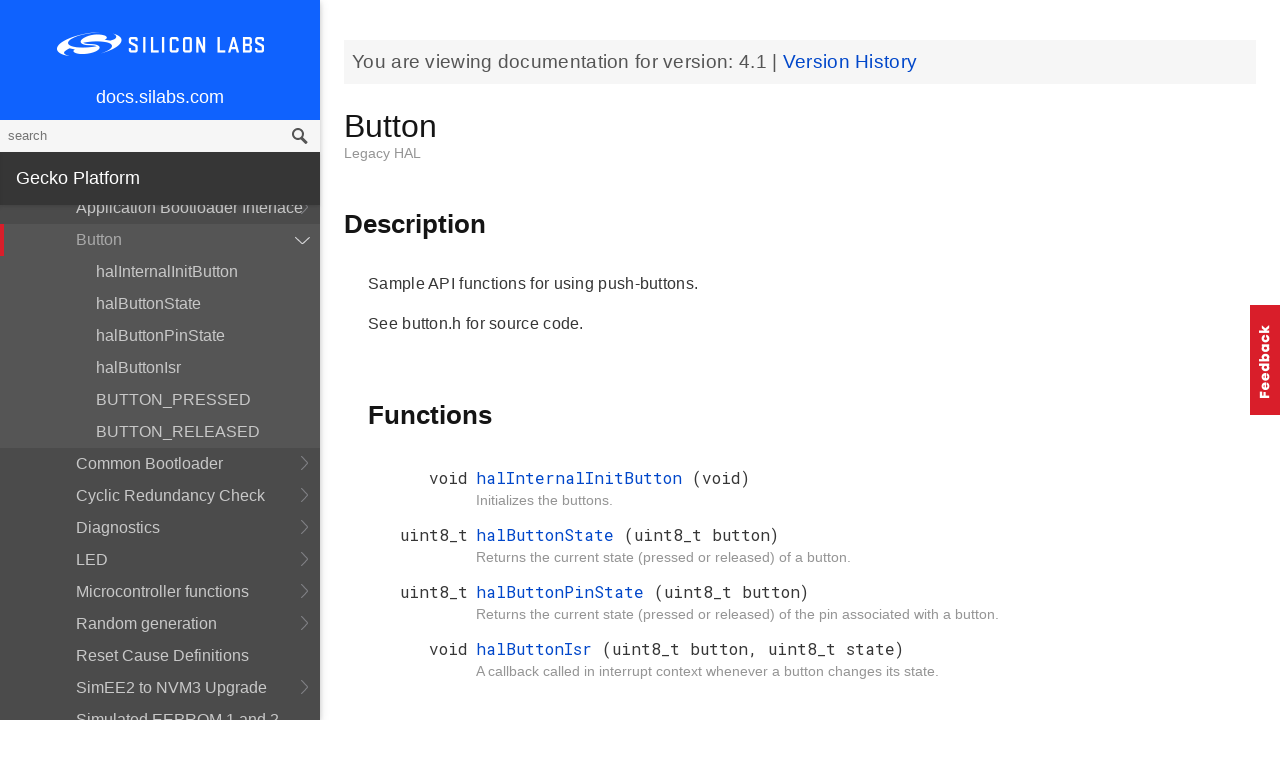

--- FILE ---
content_type: text/html; charset=utf-8
request_url: https://docs.silabs.com/gecko-platform/4.1/service/api/group-button
body_size: 147877
content:
<!DOCTYPE html>
<html lang="en">
 <head>
  <script async="" src="https://www.googletagmanager.com/gtag/js?id=UA-160330710-1">
  </script>
  <script>
   window.dataLayer = window.dataLayer || [];
function gtag(){dataLayer.push(arguments);}
gtag('js', new Date());
gtag('config', 'UA-160330710-1');
  </script>
  <meta charset="utf-8"/>
  <meta content="IE=edge,chrome=1" http-equiv="X-UA-Compatible"/>
  <meta content="width=device-width, initial-scale=1.0, maximum-scale=1, user-scalable=0" name="viewport"/>
  <meta name="google" value="notranslate"/>
  <meta content="yes" name="mobile-web-app-capable"/>
  <meta content="yes" name="apple-mobile-web-app-capable"/>
  <meta content="black-translucent" name="apple-mobile-web-app-status-bar-style"/>
  <meta content="#444547" name="theme-color"/>
  <meta content="width=device-width, initial-scale=1, user-scalable=no" name="viewport"/>
  <meta content="Software API documentation" name="content-type"/>
  <meta content="32 bit MCU SDK" name="software-development-kits"/>
  <meta content="Microcontrollers" name="product-line"/>
  <meta content="32-bit MCUs" name="product-category"/>
  <meta content="Gecko Platform" name="product-family"/>
  <meta content="Microcontrollers,Microcontrollers|32-bit MCUs" name="product-hierarchy"/>
  <meta content="Documents,Documents|Gecko Platform,Documents|Gecko Platform|v4.1" name="docs-hierarchy"/>
  <title>
   Button - v4.1 - Gecko Platform API Documentation Silicon Labs
  </title>
  <link href="/assets/styles.css" rel="stylesheet"/>
  <script src="https://assets.adobedtm.com/0144d06d02c2/2c54aaf3cc70/launch-565181acbc03.js">
  </script>
 </head>
 <body>
  <nav class="navbar">
   <div class="search-bar">
    <input class="search-input" placeholder="search"/>
    <input class="search-button" type="button"/>
   </div>
   <div class="menu-icon">
   </div>
   <div class="container">
    <a href="https://docs.silabs.com/">
     docs.silabs.com
    </a>
   </div>
  </nav>
  <nav class="menu nocontent">
   <div class="top">
    <a class="logo" href="https://silabs.com/">
    </a>
    <a class="home" href="https://docs.silabs.com/">
     docs.silabs.com
    </a>
    <div class="search-bar">
     <input class="search-input" placeholder="search"/>
     <input class="search-button" type="button"/>
     <div class="search-site">
      <h5>
       Search in:
      </h5>
      <div class="search-site-selector">
       <span class="root" data-level="0">
        docs
       </span>
      </div>
     </div>
    </div>
   </div>
   <div class="main">
    <h3 class="menuHeading" id="gecko-platform">
     Gecko Platform
    </h3>
    <ul>
     <li>
      <a href="../../index">
       Overview
      </a>
     </li>
     <li>
      <a href="../../sdk-programming-model">
       SDK Programming Model
      </a>
     </li>
     <li>
      <a href="../../memory">
       Memory Layout
      </a>
     </li>
    </ul>
    <h4 id="services">
     Services
    </h4>
    <ul>
     <li>
      <a href="../index">
       Overview
      </a>
     </li>
     <li>
      <a href="../power_manager/overview">
       Power Manager
      </a>
     </li>
     <li>
      <a href="../cli/overview">
       CLI
      </a>
     </li>
     <li>
      <a href="../cpc/overview">
       CPC
      </a>
     </li>
     <li>
      <a href="modules">
       API Documentation
      </a>
      <ul>
       <li>
        <a href="group-version">
         API version
        </a>
        <ul>
         <li>
          <a href="group-version#gac31060595fde8f06cb25184ca5689b75">
           PSA_CRYPTO_API_VERSION_MAJOR
          </a>
         </li>
         <li>
          <a href="group-version#ga154ccd72cff6c6c5a3a38c9a7027d3bf">
           PSA_CRYPTO_API_VERSION_MINOR
          </a>
         </li>
        </ul>
       </li>
       <li>
        <a href="group-ash">
         Ash
        </a>
        <ul>
         <li>
          <a href="group-ash#ga10c3ad346ae283f5d88d57412e16a0fb">
           ashEncodeByte
          </a>
         </li>
         <li>
          <a href="group-ash#ga7b584e82bb580dbf398fdcc009ec9794">
           ashDecodeByte
          </a>
         </li>
         <li>
          <a href="group-ash#ga59b4358eb69d6bea288c7865093682e1">
           ashRandomizeArray
          </a>
         </li>
         <li>
          <a href="group-ash#ga147d65defc87a85e45339a1abc797f00">
           ashStartAckTimer
          </a>
         </li>
         <li>
          <a href="group-ash#gadb412994f0cbaa9fe4b88ef286a213a8">
           ashAckTimerHasExpired
          </a>
         </li>
         <li>
          <a href="group-ash#ga1c530d5333700b457d976faa2a36370f">
           ashAdjustAckPeriod
          </a>
         </li>
         <li>
          <a href="group-ash#ga1404542c9c852c1d4bd9f572c5dae878">
           ashStartNrTimer
          </a>
         </li>
         <li>
          <a href="group-ash#gab59c8c60c85e8392d59b4f4393e29cbc">
           ashNrTimerHasExpired
          </a>
         </li>
         <li>
          <a href="group-ash#gac77c7e1725f5e88a7918b9f7a1201df8">
           ashStopAckTimer
          </a>
         </li>
         <li>
          <a href="group-ash#ga35d6a5603fa48cc59eb18417e4376ace">
           ASH_FLAG
          </a>
         </li>
         <li>
          <a href="group-ash#ga49beb2720fbfe232c4bf45b5884a91c9">
           ASH_ESC
          </a>
         </li>
         <li>
          <a href="group-ash#ga4babb5a5068de0f896475917c68acced">
           ASH_XON
          </a>
         </li>
         <li>
          <a href="group-ash#ga0a5eca103d9652529a4dfa180e3c9bfb">
           ASH_XOFF
          </a>
         </li>
         <li>
          <a href="group-ash#gabcda112acc53753f967b93850140df4a">
           ASH_SUB
          </a>
         </li>
         <li>
          <a href="group-ash#ga1946f9e5f9f0f4b0c66eca65ca403d7e">
           ASH_CAN
          </a>
         </li>
         <li>
          <a href="group-ash#ga332851ed803cd5e679c48ddeaaedbd6a">
           ASH_WAKE
          </a>
         </li>
         <li>
          <a href="group-ash#ga89bddb13376d55adac2f6353f790f96e">
           ASH_FLIP
          </a>
         </li>
         <li>
          <a href="group-ash#gaea69d657ec3359ac657826ba460e113b">
           ASH_NCP_SHFRAME_RX_LEN
          </a>
         </li>
         <li>
          <a href="group-ash#ga5a2ae1d75b190712cf47d87c911d833c">
           ASH_NCP_SHFRAME_TX_LEN
          </a>
         </li>
         <li>
          <a href="group-ash#ga82514fb89653cf75bd697d93f0e9a640">
           ASH_HOST_SHFRAME_RX_LEN
          </a>
         </li>
         <li>
          <a href="group-ash#gae32682f971448378c00cff14f1489bda">
           ASH_HOST_SHFRAME_TX_LEN
          </a>
         </li>
         <li>
          <a href="group-ash#ga1dbd877609a0b774937feac35c5cef6d">
           ASH_ACKNUM_MASK
          </a>
         </li>
         <li>
          <a href="group-ash#gaccc858afce6923b0353dad3126b82791">
           ASH_RFLAG_MASK
          </a>
         </li>
         <li>
          <a href="group-ash#ga48a7c71037eabc860599cd58231c1287">
           ASH_NFLAG_MASK
          </a>
         </li>
         <li>
          <a href="group-ash#gaf40a57dd20e71a9d54d581e8286f4d6c">
           ASH_PFLAG_MASK
          </a>
         </li>
         <li>
          <a href="group-ash#gad5e36e399b5c19737561afedab35c270">
           ASH_FRMNUM_MASK
          </a>
         </li>
         <li>
          <a href="group-ash#ga7d19ec4f8e6ec9bbd332bdab13207c71">
           MOD8
          </a>
         </li>
         <li>
          <a href="group-ash#ga0a7a5c33457360e03518352bd25aca65">
           INC8
          </a>
         </li>
         <li>
          <a href="group-ash#gaddf03c2539fd08d2b1be401bd69121ea">
           ashAckTimerIsRunning
          </a>
         </li>
         <li>
          <a href="group-ash#ga197677a3180c521ab988ab7a130a916c">
           ashAckTimerIsNotRunning
          </a>
         </li>
         <li>
          <a href="group-ash#ga1d6e6532ea5d5e15d00f784739909bc7">
           ashSetAckPeriod
          </a>
         </li>
         <li>
          <a href="group-ash#ga0ff23a54555245093a4e3c442f1e7a4b">
           ashGetAckPeriod
          </a>
         </li>
         <li>
          <a href="group-ash#ga204144717f2c2ac15d607aaf4288c4bf">
           ashSetAndStartAckTimer
          </a>
         </li>
         <li>
          <a href="group-ash#gaf71d90097a4ddb4c22ba26177b2e0199">
           ashStopNrTimer
          </a>
         </li>
         <li>
          <a href="group-ash#gafab75ffab06d84e964b54515d4d818c6">
           ashNrTimerIsNotRunning
          </a>
         </li>
        </ul>
       </li>
       <li>
        <a href="group-asn1-module">
         Asn1_module
        </a>
        <ul>
         <li>
          <a href="structmbedtls-asn1-buf">
           mbedtls_asn1_buf
          </a>
          <ul>
           <li>
            <a href="group-asn1-module#gabcca2df9a773acd5b59831ac55993dd1">
             tag
            </a>
           </li>
           <li>
            <a href="group-asn1-module#ga046821787f2c5ecbf2df9f15e0d9486c">
             len
            </a>
           </li>
           <li>
            <a href="group-asn1-module#ga0af0cf9b0801a21ce4652e859876f195">
             p
            </a>
           </li>
          </ul>
         </li>
         <li>
          <a href="structmbedtls-asn1-bitstring">
           mbedtls_asn1_bitstring
          </a>
          <ul>
           <li>
            <a href="group-asn1-module#ga943b4155650f680f3906ca9be0e66f80">
             len
            </a>
           </li>
           <li>
            <a href="group-asn1-module#gaca26541c9ecb384ef2d5c2ca6a05a25b">
             unused_bits
            </a>
           </li>
           <li>
            <a href="group-asn1-module#gaf09328f8b1a8cb5bf4afae369ce3629c">
             p
            </a>
           </li>
          </ul>
         </li>
         <li>
          <a href="structmbedtls-asn1-sequence">
           mbedtls_asn1_sequence
          </a>
          <ul>
           <li>
            <a href="group-asn1-module#ga6ef535e31a30926169ee6877af393434">
             buf
            </a>
           </li>
           <li>
            <a href="group-asn1-module#gac81969ddae2ace4340503530588d83e1">
             next
            </a>
           </li>
          </ul>
         </li>
         <li>
          <a href="structmbedtls-asn1-named-data">
           mbedtls_asn1_named_data
          </a>
          <ul>
           <li>
            <a href="group-asn1-module#gae56373b11de28ad5cb20b8354246cce7">
             MBEDTLS_PRIVATE
            </a>
           </li>
           <li>
            <a href="group-asn1-module#ga0981fcdac0ce14b6922a953adf0624d9">
             oid
            </a>
           </li>
           <li>
            <a href="group-asn1-module#gad99636f90fae31a96c26df85a7896b07">
             val
            </a>
           </li>
           <li>
            <a href="group-asn1-module#ga38f29c37c55319b3c0a9c998c3e5bd0d">
             next
            </a>
           </li>
          </ul>
         </li>
         <li>
          <a href="group-asn1-module#gae56373b11de28ad5cb20b8354246cce7">
           MBEDTLS_PRIVATE
          </a>
         </li>
         <li>
          <a href="group-asn1-module#gad45c1d0ed3694fe903342cb32647bfb1">
           mbedtls_asn1_get_len
          </a>
         </li>
         <li>
          <a href="group-asn1-module#gae8d7dd42a3b99b61d2ef60bc0c2eaf0d">
           mbedtls_asn1_get_tag
          </a>
         </li>
         <li>
          <a href="group-asn1-module#gaec9e4bbd8690a8ab17cabf87893dbd2b">
           mbedtls_asn1_get_bool
          </a>
         </li>
         <li>
          <a href="group-asn1-module#ga7f8a8b447c11f2200cc5aa8033801b72">
           mbedtls_asn1_get_int
          </a>
         </li>
         <li>
          <a href="group-asn1-module#ga61bd2b9ab13412094878a364101f9121">
           mbedtls_asn1_get_enum
          </a>
         </li>
         <li>
          <a href="group-asn1-module#gae2dcf021cf1326b62e2f23aa3bda69d0">
           mbedtls_asn1_get_bitstring
          </a>
         </li>
         <li>
          <a href="group-asn1-module#ga0f9d2d846b16d5ce18ad99de6224313b">
           mbedtls_asn1_get_bitstring_null
          </a>
         </li>
         <li>
          <a href="group-asn1-module#ga872d62128956b3574bb0e681536c0d6b">
           mbedtls_asn1_get_sequence_of
          </a>
         </li>
         <li>
          <a href="group-asn1-module#ga835bfde2dc9ada1a3ee434f7ed2da750">
           mbedtls_asn1_sequence_free
          </a>
         </li>
         <li>
          <a href="group-asn1-module#gaaae35fadc8746f712e496f017064177d">
           mbedtls_asn1_traverse_sequence_of
          </a>
         </li>
         <li>
          <a href="group-asn1-module#gadd253579640ea717f368d9a0f6085be0">
           mbedtls_asn1_get_alg
          </a>
         </li>
         <li>
          <a href="group-asn1-module#gadad023ecf92a50d47eaf206705efdb0e">
           mbedtls_asn1_get_alg_null
          </a>
         </li>
         <li>
          <a href="group-asn1-module#ga4b93f1c3d4ee1d60f62ce072d4fb3b8f">
           mbedtls_asn1_find_named_data
          </a>
         </li>
         <li>
          <a href="group-asn1-module#ga46abb857e148f22a616b56b66a781506">
           mbedtls_asn1_free_named_data
          </a>
         </li>
         <li>
          <a href="group-asn1-module#gafd1a084a9285cebcd289bf6df0e6c021">
           mbedtls_asn1_free_named_data_list
          </a>
         </li>
         <li>
          <a href="group-asn1-module#ga284c12cf03a4ffeee89a63750f00dfdd">
           MBEDTLS_ERR_ASN1_OUT_OF_DATA
          </a>
         </li>
         <li>
          <a href="group-asn1-module#gab055945fda47ad0e16dc59f8c5ecb86e">
           MBEDTLS_ERR_ASN1_UNEXPECTED_TAG
          </a>
         </li>
         <li>
          <a href="group-asn1-module#ga0ebe8e0a4894533db505303504eea59b">
           MBEDTLS_ERR_ASN1_INVALID_LENGTH
          </a>
         </li>
         <li>
          <a href="group-asn1-module#gacf6fad8d80fa050c3463539412674a20">
           MBEDTLS_ERR_ASN1_LENGTH_MISMATCH
          </a>
         </li>
         <li>
          <a href="group-asn1-module#ga9ac36bf8c63a9968afe1d35d0569e4d8">
           MBEDTLS_ERR_ASN1_INVALID_DATA
          </a>
         </li>
         <li>
          <a href="group-asn1-module#gab7d40360e48e414ffa1a4df1961723d2">
           MBEDTLS_ERR_ASN1_ALLOC_FAILED
          </a>
         </li>
         <li>
          <a href="group-asn1-module#gaf9bf64017ed866c846b506e80dc15e94">
           MBEDTLS_ERR_ASN1_BUF_TOO_SMALL
          </a>
         </li>
         <li>
          <a href="group-asn1-module#gac2f2e00874ca486c912c33bb4f7bb16a">
           MBEDTLS_OID_SIZE
          </a>
         </li>
         <li>
          <a href="group-asn1-module#ga0b81f225b3551ec7c4da69b2d183d10b">
           MBEDTLS_OID_CMP
          </a>
         </li>
         <li>
          <a href="group-asn1-module#gabcca2df9a773acd5b59831ac55993dd1">
           tag
          </a>
         </li>
         <li>
          <a href="group-asn1-module#ga046821787f2c5ecbf2df9f15e0d9486c">
           len
          </a>
         </li>
         <li>
          <a href="group-asn1-module#ga0af0cf9b0801a21ce4652e859876f195">
           p
          </a>
         </li>
         <li>
          <a href="group-asn1-module#ga943b4155650f680f3906ca9be0e66f80">
           len
          </a>
         </li>
         <li>
          <a href="group-asn1-module#gaca26541c9ecb384ef2d5c2ca6a05a25b">
           unused_bits
          </a>
         </li>
         <li>
          <a href="group-asn1-module#gaf09328f8b1a8cb5bf4afae369ce3629c">
           p
          </a>
         </li>
         <li>
          <a href="group-asn1-module#ga6ef535e31a30926169ee6877af393434">
           buf
          </a>
         </li>
         <li>
          <a href="group-asn1-module#gac81969ddae2ace4340503530588d83e1">
           next
          </a>
         </li>
         <li>
          <a href="group-asn1-module#ga0981fcdac0ce14b6922a953adf0624d9">
           oid
          </a>
         </li>
         <li>
          <a href="group-asn1-module#gad99636f90fae31a96c26df85a7896b07">
           val
          </a>
         </li>
         <li>
          <a href="group-asn1-module#ga38f29c37c55319b3c0a9c998c3e5bd0d">
           next
          </a>
         </li>
        </ul>
       </li>
       <li>
        <a href="group-asymmetric">
         Asymmetric cryptography
        </a>
        <ul>
         <li>
          <a href="group-asymmetric#ga963ecadae9c38c85826f9a13cf1529b9">
           psa_sign_message
          </a>
         </li>
         <li>
          <a href="group-asymmetric#ga01c11f480b185a4268bebd013df7c14c">
           psa_verify_message
          </a>
         </li>
         <li>
          <a href="group-asymmetric#ga785e746a31a7b2a35ae5175c5ace3c5c">
           psa_sign_hash
          </a>
         </li>
         <li>
          <a href="group-asymmetric#gae2ffbf01e5266391aff22b101a49f5f5">
           psa_verify_hash
          </a>
         </li>
         <li>
          <a href="group-asymmetric#gaa17f61e4ddafd1823d2c834b3706c290">
           psa_asymmetric_encrypt
          </a>
         </li>
         <li>
          <a href="group-asymmetric#ga4f968756f6b22aab362b598b202d83d7">
           psa_asymmetric_decrypt
          </a>
         </li>
        </ul>
       </li>
       <li>
        <a href="group-aead">
         Authenticated encryption with associated data (AEAD)
        </a>
        <ul>
         <li>
          <a href="group-aead#gae72e1eb3c2da3ebd843bb9c8db8df509">
           psa_aead_encrypt
          </a>
         </li>
         <li>
          <a href="group-aead#gae799f6196a22d50c216c947e0320d3ba">
           psa_aead_decrypt
          </a>
         </li>
         <li>
          <a href="group-aead#ga2732c40ce8f3619d41359a329e9b46c4">
           psa_aead_encrypt_setup
          </a>
         </li>
         <li>
          <a href="group-aead#gaaa5c5018e67a7a6514b7e76b9a14de26">
           psa_aead_decrypt_setup
          </a>
         </li>
         <li>
          <a href="group-aead#ga5799df1c555efd35970b65be51cb07d1">
           psa_aead_generate_nonce
          </a>
         </li>
         <li>
          <a href="group-aead#ga59132751a6f843d038924cb217b5e13b">
           psa_aead_set_nonce
          </a>
         </li>
         <li>
          <a href="group-aead#gad3431e28d05002c2a7b0760610176050">
           psa_aead_set_lengths
          </a>
         </li>
         <li>
          <a href="group-aead#ga6d0eed03f832e5c9c91cb8adf2882569">
           psa_aead_update_ad
          </a>
         </li>
         <li>
          <a href="group-aead#gaf6d49864951ca42136b4a9b71ea26e5c">
           psa_aead_update
          </a>
         </li>
         <li>
          <a href="group-aead#ga759791bbe1763b377c3b5447641f1fc8">
           psa_aead_finish
          </a>
         </li>
         <li>
          <a href="group-aead#gae0280e2e61a185b893c36d858453f0d0">
           psa_aead_verify
          </a>
         </li>
         <li>
          <a href="group-aead#gae8a5f93d92318c8f592ee9fbb9d36ba0">
           psa_aead_abort
          </a>
         </li>
         <li>
          <a href="group-aead#gaf52e036794c0dc6fbadd93a2b990f366">
           PSA_AEAD_OPERATION_INIT
          </a>
         </li>
        </ul>
       </li>
       <li>
        <a href="group-psa-builtin-keys">
         Built-in keys
        </a>
        <ul>
         <li>
          <a href="group-psa-builtin-keys#gaa0cdcd889aaaca7d78c378deb1e14353">
           MBEDTLS_PSA_KEY_ID_BUILTIN_MIN
          </a>
         </li>
         <li>
          <a href="group-psa-builtin-keys#ga0af04ffbbc3f6bc08562381205b8ef5e">
           MBEDTLS_PSA_KEY_ID_BUILTIN_MAX
          </a>
         </li>
         <li>
          <a href="group-psa-builtin-keys#ga1eb805bebc295cc2f7132679fa85d43d">
           psa_drv_slot_number_t
          </a>
         </li>
        </ul>
       </li>
       <li>
        <a href="group-cpc">
         CPC
        </a>
        <ul>
         <li>
          <a href="structsl-cpc-endpoint-handle-t">
           sl_cpc_endpoint_handle_t
          </a>
          <ul>
           <li>
            <a href="structsl-cpc-endpoint-handle-t#ae880230630a49a6890cd6e0ca61e5d76">
             ep
            </a>
           </li>
           <li>
            <a href="structsl-cpc-endpoint-handle-t#a6d4d4dec57d0066bc3107f7bd3752588">
             id
            </a>
           </li>
           <li>
            <a href="structsl-cpc-endpoint-handle-t#a40a4d791e0fc8367360f20f8da2e5d88">
             ref_count
            </a>
           </li>
          </ul>
         </li>
         <li>
          <a href="structsl-cpc-endpoint-debug-counters-t">
           sl_cpc_endpoint_debug_counters_t
          </a>
          <ul>
           <li>
            <a href="structsl-cpc-endpoint-debug-counters-t#ae9df030d61427aac63119824b026cf43">
             rxd_packet
            </a>
           </li>
           <li>
            <a href="structsl-cpc-endpoint-debug-counters-t#ab709ee66c46b71ce6471c14d4bd7af37">
             rxd_data_frame
            </a>
           </li>
           <li>
            <a href="structsl-cpc-endpoint-debug-counters-t#a64d336480b88f998b6417088e45a752d">
             rxd_data_frame_queued
            </a>
           </li>
           <li>
            <a href="structsl-cpc-endpoint-debug-counters-t#ae965d7422d0f4a5c8111b7ee9feae38a">
             rxd_data_frame_dropped
            </a>
           </li>
           <li>
            <a href="structsl-cpc-endpoint-debug-counters-t#a2e63ce859ce8047b4a6b70800ea594d5">
             rxd_supervisory_frame
            </a>
           </li>
           <li>
            <a href="structsl-cpc-endpoint-debug-counters-t#a5b587e8ecc435f0e228b4c3bfeddebe6">
             rxd_supervisory_frame_processed
            </a>
           </li>
           <li>
            <a href="structsl-cpc-endpoint-debug-counters-t#a18af86070878861f5592613ce93a5494">
             rxd_supervisory_frame_dropped
            </a>
           </li>
           <li>
            <a href="structsl-cpc-endpoint-debug-counters-t#a2794cdcb29d03fec3820e243d401c639">
             rxd_unnumbered_frame
            </a>
           </li>
           <li>
            <a href="structsl-cpc-endpoint-debug-counters-t#a137979ac7fd8d7a3d5b2c2ca31d2780f">
             rxd_unnumbered_frame_processed
            </a>
           </li>
           <li>
            <a href="structsl-cpc-endpoint-debug-counters-t#a79cd8cdefdf6df23ed292d5c81fdcbd2">
             rxd_unnumbered_frame_dropped
            </a>
           </li>
           <li>
            <a href="structsl-cpc-endpoint-debug-counters-t#a44aebe5b13ba2e60ee3c61d07203a83f">
             rxd_duplicate_data_frame
            </a>
           </li>
           <li>
            <a href="structsl-cpc-endpoint-debug-counters-t#a350a10c864ec8e0fb9908ed26cc804bc">
             rxd_ack
            </a>
           </li>
           <li>
            <a href="structsl-cpc-endpoint-debug-counters-t#a826bf121aac088a502d6c33fb43a4571">
             rxd_reject_destination_unreachable
            </a>
           </li>
           <li>
            <a href="structsl-cpc-endpoint-debug-counters-t#ac1a4a73dcdda11b037d145d3047c3bf6">
             rxd_reject_seq_mismatch
            </a>
           </li>
           <li>
            <a href="structsl-cpc-endpoint-debug-counters-t#a912c68e2d726819b1b21b3f331954a93">
             rxd_reject_checksum_mismatch
            </a>
           </li>
           <li>
            <a href="structsl-cpc-endpoint-debug-counters-t#a10bbf70a9ae7db8934c20d452a76b038">
             rxd_reject_security_issue
            </a>
           </li>
           <li>
            <a href="structsl-cpc-endpoint-debug-counters-t#afb8691402851cc4304dbba3b28708b19">
             rxd_reject_out_of_memory
            </a>
           </li>
           <li>
            <a href="structsl-cpc-endpoint-debug-counters-t#aebe0a0df992d6d75ecab451598ad5573">
             rxd_reject_fault
            </a>
           </li>
           <li>
            <a href="structsl-cpc-endpoint-debug-counters-t#ad279cc82c496cc3ace6833dd982c05c0">
             txd_data_frame
            </a>
           </li>
           <li>
            <a href="structsl-cpc-endpoint-debug-counters-t#a28b8dfd20726ba52b9a1c6d1d3c41514">
             txd_ack
            </a>
           </li>
           <li>
            <a href="structsl-cpc-endpoint-debug-counters-t#a7ff1574840f988827cf4efb21626a18f">
             txd_reject_destination_unreachable
            </a>
           </li>
           <li>
            <a href="structsl-cpc-endpoint-debug-counters-t#ae57c02d6dee0064677a9b5e7e293700a">
             txd_reject_seq_mismatch
            </a>
           </li>
           <li>
            <a href="structsl-cpc-endpoint-debug-counters-t#af0571dd76b24a0159f29ae583f050a61">
             txd_reject_checksum_mismatch
            </a>
           </li>
           <li>
            <a href="structsl-cpc-endpoint-debug-counters-t#a0825431c6a790a8990917d0f11605a76">
             txd_reject_security_issue
            </a>
           </li>
           <li>
            <a href="structsl-cpc-endpoint-debug-counters-t#a9cc1a4b48099f1a0d4a9b6cf2df2a498">
             txd_reject_out_of_memory
            </a>
           </li>
           <li>
            <a href="structsl-cpc-endpoint-debug-counters-t#af971d53607961df55fc4ebb7ddb5fda1">
             txd_reject_fault
            </a>
           </li>
           <li>
            <a href="structsl-cpc-endpoint-debug-counters-t#a160713660347c6da70834ed29b90b3ba">
             retxd_data_frame
            </a>
           </li>
           <li>
            <a href="structsl-cpc-endpoint-debug-counters-t#abfb9a780d89719df07085d433a32fd55">
             frame_transmit_submitted
            </a>
           </li>
           <li>
            <a href="structsl-cpc-endpoint-debug-counters-t#a39c7b0dcabcee61db1c3e3a9c861765a">
             frame_transmit_completed
            </a>
           </li>
           <li>
            <a href="structsl-cpc-endpoint-debug-counters-t#a84122c4600c85cf638da19512a4d022c">
             data_frame_transmit_completed
            </a>
           </li>
           <li>
            <a href="structsl-cpc-endpoint-debug-counters-t#a960a03265e5867bc8bb3bd9f91f7fe07">
             supervisory_frame_transmit_completed
            </a>
           </li>
          </ul>
         </li>
         <li>
          <a href="structsl-cpc-core-debug-counters-t">
           sl_cpc_core_debug_counters_t
          </a>
          <ul>
           <li>
            <a href="structsl-cpc-core-debug-counters-t#a9265c9f41cbb32ee94caf6eed3abe92e">
             endpoint_opened
            </a>
           </li>
           <li>
            <a href="structsl-cpc-core-debug-counters-t#a0f25854bb832c880b6e18a4116f09097">
             endpoint_closed
            </a>
           </li>
           <li>
            <a href="structsl-cpc-core-debug-counters-t#a5d0d1d010c15d2573e8cbba064ffef74">
             rxd_frame
            </a>
           </li>
           <li>
            <a href="structsl-cpc-core-debug-counters-t#a0fd401dc8f7146cdfbc4b4c430967268">
             rxd_valid_iframe
            </a>
           </li>
           <li>
            <a href="structsl-cpc-core-debug-counters-t#a613e16b67ea0f9bce8119a5052627541">
             rxd_valid_uframe
            </a>
           </li>
           <li>
            <a href="structsl-cpc-core-debug-counters-t#a9c5205c902fea88e09cac0036309e39e">
             rxd_valid_sframe
            </a>
           </li>
           <li>
            <a href="structsl-cpc-core-debug-counters-t#a330bba8e3e37ac73c0fc76a4f2aa29c7">
             rxd_data_frame_dropped
            </a>
           </li>
           <li>
            <a href="structsl-cpc-core-debug-counters-t#aead91629fb7028c272a9644bbf1c9fdf">
             txd_reject_destination_unreachable
            </a>
           </li>
           <li>
            <a href="structsl-cpc-core-debug-counters-t#aeedcd9df28037073be702b7e835cf5c4">
             txd_reject_error_fault
            </a>
           </li>
           <li>
            <a href="structsl-cpc-core-debug-counters-t#a5047074de719304cf7c4e56466f2d0d7">
             txd_completed
            </a>
           </li>
           <li>
            <a href="structsl-cpc-core-debug-counters-t#ad4851032c1c567d76ed261ef99ccf60e">
             retxd_data_frame
            </a>
           </li>
           <li>
            <a href="structsl-cpc-core-debug-counters-t#abf7525cf044c7ef16a3182c0412c0130">
             driver_error
            </a>
           </li>
           <li>
            <a href="structsl-cpc-core-debug-counters-t#aed91f54e0daf316fb6ac42590e6ce8cc">
             driver_packet_dropped
            </a>
           </li>
           <li>
            <a href="structsl-cpc-core-debug-counters-t#aaeec56f163df400d54f3026a42fb7320">
             invalid_header_checksum
            </a>
           </li>
           <li>
            <a href="structsl-cpc-core-debug-counters-t#a6bdd72192189d34a7ce9eae353236ffe">
             invalid_payload_checksum
            </a>
           </li>
          </ul>
         </li>
         <li>
          <a href="structsl-cpc-mem-pool-handle-t">
           sl_cpc_mem_pool_handle_t
          </a>
          <ul>
           <li>
            <a href="structsl-cpc-mem-pool-handle-t#a3fbd24ef00751419c2d80742c73c79ad">
             pool_handle
            </a>
           </li>
           <li>
            <a href="structsl-cpc-mem-pool-handle-t#ae6820a5a24dcec311761833f3d827631">
             used_block_cnt
            </a>
           </li>
          </ul>
         </li>
         <li>
          <a href="structsl-cpc-debug-memory-t">
           sl_cpc_debug_memory_t
          </a>
          <ul>
           <li>
            <a href="structsl-cpc-debug-memory-t#abbc8e932e343987ce3954896a71b3d5d">
             buffer_handle
            </a>
           </li>
           <li>
            <a href="structsl-cpc-debug-memory-t#adca6dc361afe9fd92aa710a77e30d748">
             hdlc_header
            </a>
           </li>
           <li>
            <a href="structsl-cpc-debug-memory-t#a4b93889892d800dca2f93a6284a397b2">
             hdlc_reject
            </a>
           </li>
           <li>
            <a href="structsl-cpc-debug-memory-t#a3389ac6f01ce244763ee0b079f8a9b99">
             rx_buffer
            </a>
           </li>
           <li>
            <a href="structsl-cpc-debug-memory-t#aae5c9516c17de7943c9cb7ef367cb977">
             endpoint
            </a>
           </li>
           <li>
            <a href="structsl-cpc-debug-memory-t#ab1c85a5f7daf3fda4e944ab1e09e8fb7">
             rx_queue_item
            </a>
           </li>
           <li>
            <a href="structsl-cpc-debug-memory-t#a21b6aff9caa5738b183a47fba5d3a1d0">
             tx_queue_item
            </a>
           </li>
           <li>
            <a href="structsl-cpc-debug-memory-t#af49751030c3d4699be2c7b5c136ed514">
             endpoint_closed_arg_item
            </a>
           </li>
           <li>
            <a href="structsl-cpc-debug-memory-t#a47d4a4f10a7351de9bd4ff4fe524559d">
             system_command
            </a>
           </li>
          </ul>
         </li>
         <li>
          <a href="group-cpc#ga1adbbefc50ce8cc3777a2517cd390c58">
           sl_cpc_init
          </a>
         </li>
         <li>
          <a href="group-cpc#gac64b48985be1f009c3d2b46f6ae0f89b">
           sl_cpc_open_user_endpoint
          </a>
         </li>
         <li>
          <a href="group-cpc#ga679c6ee1ce370765e3532fde8f3a7f8f">
           sl_cpc_set_endpoint_option
          </a>
         </li>
         <li>
          <a href="group-cpc#ga5e3b026581a2ac6f952057c1b442c677">
           sl_cpc_close_endpoint
          </a>
         </li>
         <li>
          <a href="group-cpc#ga73a3bf24be567173c3debd6da61d98bd">
           sl_cpc_abort_read
          </a>
         </li>
         <li>
          <a href="group-cpc#ga272a56badf3ae409ef90b7b84053fbb8">
           sl_cpc_read
          </a>
         </li>
         <li>
          <a href="group-cpc#gaf60559282d4ef46bf1ee25903b355e6f">
           sl_cpc_write
          </a>
         </li>
         <li>
          <a href="group-cpc#ga0d26ebebc69f882b23902275d2dbbfab">
           sl_cpc_get_endpoint_state
          </a>
         </li>
         <li>
          <a href="group-cpc#gabdcc66d89846a7f4e8634d567755e92d">
           sl_cpc_free_rx_buffer
          </a>
         </li>
         <li>
          <a href="group-cpc#gae11f8576adafb87c036a07b646db84b7">
           SL_CPC_USER_ENDPOINT_ID_START
          </a>
         </li>
         <li>
          <a href="group-cpc#gaee5ad295aaef18d62e9f1c0c6e56c502">
           sl_cpc_on_write_completed_t
          </a>
         </li>
         <li>
          <a href="group-cpc#ga89373eb534a6a20c2ecd385512b5aa6d">
           sl_cpc_on_data_reception_t
          </a>
         </li>
         <li>
          <a href="group-cpc#gaf8b4ceaa75fd60570a7c6fed96409254">
           sl_cpc_on_error_callback_t
          </a>
         </li>
         <li>
          <a href="group-cpc#gafa241aa3281b2ad43ddfe07c9531d3d9">
           sl_cpc_user_endpoint_id_t
          </a>
          <ul>
           <li>
            <a href="group-cpc#ggafa241aa3281b2ad43ddfe07c9531d3d9a10b559c77b6149006f0750148d24c01a">
             SL_CPC_ENDPOINT_USER_ID_0
            </a>
           </li>
           <li>
            <a href="group-cpc#ggafa241aa3281b2ad43ddfe07c9531d3d9a8960ac6b74fa60433a8f20844299b15f">
             SL_CPC_ENDPOINT_USER_ID_1
            </a>
           </li>
           <li>
            <a href="group-cpc#ggafa241aa3281b2ad43ddfe07c9531d3d9adf940da71d2015c88553da61587810f4">
             SL_CPC_ENDPOINT_USER_ID_2
            </a>
           </li>
           <li>
            <a href="group-cpc#ggafa241aa3281b2ad43ddfe07c9531d3d9a35376402a6977a9dd9d60ce75dcafe2b">
             SL_CPC_ENDPOINT_USER_ID_3
            </a>
           </li>
           <li>
            <a href="group-cpc#ggafa241aa3281b2ad43ddfe07c9531d3d9a53e4b1f6339a83ecb9a3338daaa97114">
             SL_CPC_ENDPOINT_USER_ID_4
            </a>
           </li>
           <li>
            <a href="group-cpc#ggafa241aa3281b2ad43ddfe07c9531d3d9afafa123a4446405d92a606a18c757755">
             SL_CPC_ENDPOINT_USER_ID_5
            </a>
           </li>
           <li>
            <a href="group-cpc#ggafa241aa3281b2ad43ddfe07c9531d3d9a60adb06081e6a919e79a0a3e1b1cf8b9">
             SL_CPC_ENDPOINT_USER_ID_6
            </a>
           </li>
           <li>
            <a href="group-cpc#ggafa241aa3281b2ad43ddfe07c9531d3d9a2174b943a3eda35681c6e88560f89e8d">
             SL_CPC_ENDPOINT_USER_ID_7
            </a>
           </li>
           <li>
            <a href="group-cpc#ggafa241aa3281b2ad43ddfe07c9531d3d9a0ef6670fb787f87435bb288fd4939c65">
             SL_CPC_ENDPOINT_USER_ID_8
            </a>
           </li>
           <li>
            <a href="group-cpc#ggafa241aa3281b2ad43ddfe07c9531d3d9ac5f50ac9442839a4594b3d2144c208f1">
             SL_CPC_ENDPOINT_USER_ID_9
            </a>
           </li>
          </ul>
         </li>
         <li>
          <a href="group-cpc#ga2bc24799e6771ad000fbee6c5973995c">
           sl_cpc_endpoint_state_t
          </a>
          <ul>
           <li>
            <a href="group-cpc#gga2bc24799e6771ad000fbee6c5973995ca0b7b1e0d9f0973e0a765a70095a48b81">
             SL_CPC_STATE_OPEN
            </a>
           </li>
           <li>
            <a href="group-cpc#gga2bc24799e6771ad000fbee6c5973995ca73c8b69700c9a0ccbea8ea445772fc59">
             SL_CPC_STATE_CLOSED
            </a>
           </li>
           <li>
            <a href="group-cpc#gga2bc24799e6771ad000fbee6c5973995cad717d8ccfea9b5aaa9ec44b1505b7049">
             SL_CPC_STATE_CLOSING
            </a>
           </li>
           <li>
            <a href="group-cpc#gga2bc24799e6771ad000fbee6c5973995ca3c29e904af1b9520c6c2a3f7b98d5c9b">
             SL_CPC_STATE_ERROR_DESTINATION_UNREACHABLE
            </a>
           </li>
           <li>
            <a href="group-cpc#gga2bc24799e6771ad000fbee6c5973995ca66135f5afdf1bde2963f81bdbae3d7b1">
             SL_CPC_STATE_ERROR_SECURITY_INCIDENT
            </a>
           </li>
           <li>
            <a href="group-cpc#gga2bc24799e6771ad000fbee6c5973995ca76f282f282032fa14fb1c4f89bfdb08c">
             SL_CPC_STATE_ERROR_FAULT
            </a>
           </li>
           <li>
            <a href="group-cpc#gga2bc24799e6771ad000fbee6c5973995cacf50014f74ce9cf7ad1a1a7fcdcee848">
             SL_CPC_STATE_FREED
            </a>
           </li>
          </ul>
         </li>
         <li>
          <a href="group-cpc#gad2d8b091e14c1b6b8b48792b1e02907c">
           sl_cpc_endpoint_option_t
          </a>
          <ul>
           <li>
            <a href="group-cpc#ggad2d8b091e14c1b6b8b48792b1e02907cae5486327bf77b10080adc097095bf43e">
             SL_CPC_ENDPOINT_ON_IFRAME_RECEIVE
            </a>
           </li>
           <li>
            <a href="group-cpc#ggad2d8b091e14c1b6b8b48792b1e02907ca218db0297215bef26eb26a02dd7640ab">
             SL_CPC_ENDPOINT_ON_IFRAME_RECEIVE_ARG
            </a>
           </li>
           <li>
            <a href="group-cpc#ggad2d8b091e14c1b6b8b48792b1e02907cae892ba91091c492e78dede091547a01b">
             SL_CPC_ENDPOINT_ON_IFRAME_WRITE_COMPLETED
            </a>
           </li>
           <li>
            <a href="group-cpc#ggad2d8b091e14c1b6b8b48792b1e02907ca341550aae1d6ca09c14286b7c7e98700">
             SL_CPC_ENDPOINT_ON_ERROR
            </a>
           </li>
           <li>
            <a href="group-cpc#ggad2d8b091e14c1b6b8b48792b1e02907ca0675052757980118e73c302ba590b64a">
             SL_CPC_ENDPOINT_ON_ERROR_ARG
            </a>
           </li>
          </ul>
         </li>
        </ul>
       </li>
       <li>
        <a href="group-cli">
         Command Line Interface
        </a>
        <ul>
         <li>
          <a href="group-cli-storage-nvm3">
           CLI Commands in NVM3
          </a>
          <ul>
           <li>
            <a href="structcli-storage-nvm3-t">
             cli_storage_nvm3_t
            </a>
            <ul>
             <li>
              <a href="structcli-storage-nvm3-t#a777378519503c660b86796a98a39b9df">
               cli_handle
              </a>
             </li>
             <li>
              <a href="structcli-storage-nvm3-t#a3fbbc21e9cea3a4f68b03ffc33d15fec">
               prompt
              </a>
             </li>
             <li>
              <a href="structcli-storage-nvm3-t#a92047b1c0bf039887cdde04b0defce5d">
               end_string
              </a>
             </li>
             <li>
              <a href="structcli-storage-nvm3-t#aad1394c91bd609a1648229ea633e03ac">
               key_offset
              </a>
             </li>
             <li>
              <a href="structcli-storage-nvm3-t#ac6075a25ca57ee4cccd8f5cef79cc3a4">
               key_count
              </a>
             </li>
             <li>
              <a href="structcli-storage-nvm3-t#aed02e0b347bc2c825f67c78810457955">
               key_next
              </a>
             </li>
             <li>
              <a href="structcli-storage-nvm3-t#ab5394e3ca033102919c0dbb6d3c40866">
               execute_while_define
              </a>
             </li>
             <li>
              <a href="structcli-storage-nvm3-t#a7ab7b71b54caff5a09ef65673b9c7c4b">
               define_in_progress
              </a>
             </li>
             <li>
              <a href="structcli-storage-nvm3-t#a13ec43d46169a7283f5be3af762ce24d">
               execute_in_progress
              </a>
             </li>
             <li>
              <a href="structcli-storage-nvm3-t#ae7971e77f0b8c2ecff4efc92b6379b6c">
               init_tick
              </a>
             </li>
            </ul>
           </li>
           <li>
            <a href="group-cli-storage-nvm3#gaa3bd2b5c8ab41991083a251333c9c530">
             sl_cli_storage_nvm3_clear
            </a>
           </li>
           <li>
            <a href="group-cli-storage-nvm3#ga8629c015706d159bece4b1517ee6baac">
             sl_cli_storage_nvm3_list
            </a>
           </li>
           <li>
            <a href="group-cli-storage-nvm3#gae3b556fda781f11ed75d22fe4cd2caa7">
             sl_cli_storage_nvm3_define
            </a>
           </li>
           <li>
            <a href="group-cli-storage-nvm3#gabb745a2a0017e348f0af534c6bd46c15">
             sl_cli_storage_nvm3_execute
            </a>
           </li>
           <li>
            <a href="group-cli-storage-nvm3#gacc6afb87d864a4d8de8ab87908767718">
             sl_cli_storage_nvm3_count
            </a>
           </li>
           <li>
            <a href="group-cli-storage-nvm3#ga1697afd5d088ec2082b91da3e3200943">
             sl_cli_storage_nvm3_init
            </a>
           </li>
           <li>
            <a href="group-cli-storage-nvm3#ga1011f345b8d1a541a75d09c5b913ad39">
             sl_cli_storage_nvm3_tick
            </a>
           </li>
           <li>
            <a href="group-cli-storage-nvm3#gae55abcdfac10c6296380448709d7d7aa">
             cli_storage_nvm3_handle_t
            </a>
           </li>
          </ul>
         </li>
         <li>
          <a href="group-cli-storage-ram">
           CLI Commands in RAM
          </a>
          <ul>
           <li>
            <a href="structcli-storage-ram-t">
             cli_storage_ram_t
            </a>
            <ul>
             <li>
              <a href="structcli-storage-ram-t#a1e40801a74c6ca55fab8e7bc2a27ae3a">
               cli_handle
              </a>
             </li>
             <li>
              <a href="structcli-storage-ram-t#ab613cdffeda5908abec71358384b710f">
               prompt
              </a>
             </li>
             <li>
              <a href="structcli-storage-ram-t#af2ba9d5badd49e8df0e529f076bb52e6">
               end_string
              </a>
             </li>
             <li>
              <a href="structcli-storage-ram-t#a26da58f4a47cf22af4d5e5efa0a2394b">
               ram_size
              </a>
             </li>
             <li>
              <a href="structcli-storage-ram-t#ae590811d750af4382f0eaa96fa15fcce">
               ram_next
              </a>
             </li>
             <li>
              <a href="structcli-storage-ram-t#ae853370e056e879014f2153a59fe1917">
               ram_buffer
              </a>
             </li>
             <li>
              <a href="structcli-storage-ram-t#af5e481a4a87d399f063930daa3ee0125">
               execute_while_define
              </a>
             </li>
             <li>
              <a href="structcli-storage-ram-t#ac7c4edb820b162a4bbd9ba8daccf641f">
               define_in_progress
              </a>
             </li>
             <li>
              <a href="structcli-storage-ram-t#ac81c004e00f8cbbca65209698ba68ca5">
               execute_in_progress
              </a>
             </li>
            </ul>
           </li>
           <li>
            <a href="group-cli-storage-ram#ga5eec046f08b96758bd7bd22634a85149">
             sl_cli_storage_ram_clear
            </a>
           </li>
           <li>
            <a href="group-cli-storage-ram#ga3385767339569f42aa344d0c5709ce8a">
             sl_cli_storage_ram_list
            </a>
           </li>
           <li>
            <a href="group-cli-storage-ram#ga5faf7ade35864b87a174c49fa5970bef">
             sl_cli_storage_ram_define
            </a>
           </li>
           <li>
            <a href="group-cli-storage-ram#gaae3870ef15f7bccc945551e088c2c9c9">
             sl_cli_storage_ram_execute
            </a>
           </li>
           <li>
            <a href="group-cli-storage-ram#gab1b8bfa9c5d0ce87a4cb68e433e064fe">
             sl_cli_storage_ram_count
            </a>
           </li>
           <li>
            <a href="group-cli-storage-ram#ga73ca2450c0a00f6f8bb1468abe76e793">
             sl_cli_storage_ram_init
            </a>
           </li>
           <li>
            <a href="group-cli-storage-ram#ga7d4ec1cc1f68763065a66f9639e7e42e">
             cli_storage_ram_handle_t
            </a>
           </li>
          </ul>
         </li>
         <li>
          <a href="group-cli-delay">
           CLI Delay
          </a>
          <ul>
           <li>
            <a href="group-cli-delay#gac2882d51e2f4249b2f4206a22ff5d592">
             sl_cli_delay_command
            </a>
           </li>
          </ul>
         </li>
         <li>
          <a href="structsl-cli-command-arg-t">
           sl_cli_command_arg_t
          </a>
          <ul>
           <li>
            <a href="structsl-cli-command-arg-t#ac5e4b1801153f15345e28c522de54ea1">
             handle
            </a>
           </li>
           <li>
            <a href="structsl-cli-command-arg-t#a24ad1d8edbf519e9a44bf4c4c6091c83">
             argc
            </a>
           </li>
           <li>
            <a href="structsl-cli-command-arg-t#a94a67a0a34c54651b236df586a59a4ba">
             argv
            </a>
           </li>
           <li>
            <a href="structsl-cli-command-arg-t#ae1730440da9e6d906adeaa2c240b051f">
             arg_ofs
            </a>
           </li>
           <li>
            <a href="structsl-cli-command-arg-t#ada76ed077a63d0dfab270f2b89d1669a">
             arg_type_list
            </a>
           </li>
          </ul>
         </li>
         <li>
          <a href="structsl-cli-command-info-t">
           sl_cli_command_info_t
          </a>
          <ul>
           <li>
            <a href="structsl-cli-command-info-t#a9223be4ebfd5c5cbcf370e2e137a38f1">
             function
            </a>
           </li>
           <li>
            <a href="structsl-cli-command-info-t#a59e9c5b45fb91bc68b4c971bfbd88ab2">
             arg_type_list
            </a>
           </li>
          </ul>
         </li>
         <li>
          <a href="structsl-cli-command-entry-t">
           sl_cli_command_entry_t
          </a>
          <ul>
           <li>
            <a href="structsl-cli-command-entry-t#a6370a34896614a0d17fe0e2e63b9246d">
             name
            </a>
           </li>
           <li>
            <a href="structsl-cli-command-entry-t#ad081d607b7331e2976ea806af90a071b">
             command
            </a>
           </li>
           <li>
            <a href="structsl-cli-command-entry-t#a7d97f7b75bf850c6359e173bf9f45b09">
             is_shortcut
            </a>
           </li>
          </ul>
         </li>
         <li>
          <a href="structsl-cli-command-group-t">
           sl_cli_command_group_t
          </a>
          <ul>
           <li>
            <a href="structsl-cli-command-group-t#a19c6cf5b6f78bf3332402d0af61f3904">
             node
            </a>
           </li>
           <li>
            <a href="structsl-cli-command-group-t#ac45fbe6de6334cfab9145e055821f2b5">
             in_use
            </a>
           </li>
           <li>
            <a href="structsl-cli-command-group-t#aa4d9e5807a5cdb41a61549b73bf4cfa0">
             command_table
            </a>
           </li>
          </ul>
         </li>
         <li>
          <a href="structsl-cli">
           sl_cli
          </a>
          <ul>
           <li>
            <a href="structsl-cli#a88fd80cfa86464bdad59839e3edcca6f">
             tick_in_progress
            </a>
           </li>
           <li>
            <a href="structsl-cli#aaa4e3d103a8f3b01caf63e17396a67ba">
             prompt_string
            </a>
           </li>
           <li>
            <a href="structsl-cli#aa1d7ea4e3f9d8cfce90950f86e119458">
             req_prompt
            </a>
           </li>
           <li>
            <a href="structsl-cli#a6db9463793d834c21cbcb05edfc3f29a">
             input_buffer
            </a>
           </li>
           <li>
            <a href="structsl-cli#a5cddc48129e2960542fe9e075c166979">
             input_size
            </a>
           </li>
           <li>
            <a href="structsl-cli#a14414b9e354125c06b388ea5bf47b72c">
             input_pos
            </a>
           </li>
           <li>
            <a href="structsl-cli#a39135fdb328c0e00513c4c78bf166c3b">
             input_len
            </a>
           </li>
           <li>
            <a href="structsl-cli#a8de81ad8cbec17561ebfda1d2eb764d9">
             last_input_type
            </a>
           </li>
           <li>
            <a href="structsl-cli#a357614b3d280290b158c07e7260a3a68">
             command_group
            </a>
           </li>
           <li>
            <a href="structsl-cli#a4ab068d5872684046ef90b8d36ec4c22">
             command_function
            </a>
           </li>
           <li>
            <a href="structsl-cli#acd3fab7b6f78852549c1dae67e2b59b0">
             aux_argument
            </a>
           </li>
           <li>
            <a href="structsl-cli#ae3bcf7c9e4175344d167dcc046781b88">
             session_data
            </a>
           </li>
           <li>
            <a href="structsl-cli#ac3cf2692bcac007eb2147869ff3bea28">
             iostream_handle
            </a>
           </li>
           <li>
            <a href="structsl-cli#a629cdcd2110aac150ff5f9ae429e513b">
             start_delay_tick
            </a>
           </li>
           <li>
            <a href="structsl-cli#a1282791e06eadbcc51fe97462146b13f">
             loop_delay_tick
            </a>
           </li>
          </ul>
         </li>
         <li>
          <a href="structsl-cli-instance-parameters-t">
           sl_cli_instance_parameters_t
          </a>
          <ul>
           <li>
            <a href="structsl-cli-instance-parameters-t#a6270fd3669c9d0548b3ec1e3a29ce138">
             task_name
            </a>
           </li>
           <li>
            <a href="structsl-cli-instance-parameters-t#a52d2a014d186ac382790160fdb4e44ad">
             iostream_handle
            </a>
           </li>
           <li>
            <a href="structsl-cli-instance-parameters-t#a11b655c604e1f26966e0ca774b25d26f">
             default_command_group
            </a>
           </li>
           <li>
            <a href="structsl-cli-instance-parameters-t#aa7c4ebc579338253c0a65d23a4eb81b8">
             thread_id
            </a>
           </li>
           <li>
            <a href="structsl-cli-instance-parameters-t#a908f75bbf8f5552b74c579de7e5cf772">
             thread_cb
            </a>
           </li>
           <li>
            <a href="structsl-cli-instance-parameters-t#a33cc0c68ae702b437320f56ce515c009">
             stack
            </a>
           </li>
           <li>
            <a href="structsl-cli-instance-parameters-t#a42f6396ea464d6593935faa231c441bf">
             stack_size
            </a>
           </li>
           <li>
            <a href="structsl-cli-instance-parameters-t#ad840c9dfe087e660b01aa43db3bef897">
             prio
            </a>
           </li>
           <li>
            <a href="structsl-cli-instance-parameters-t#ab3c5410bbe6ce5406d00a947e0e09760">
             start_delay_ms
            </a>
           </li>
           <li>
            <a href="structsl-cli-instance-parameters-t#adbcd8be3780b5a1fc34fb319f91fab33">
             loop_delay_ms
            </a>
           </li>
          </ul>
         </li>
         <li>
          <a href="group-cli#ga6209574505328411319cc17397b5dffa">
           sl_cli_get_argument_hex
          </a>
         </li>
         <li>
          <a href="group-cli#ga6400be9fcc3c6bc4da9e6291382c3849">
           sl_cli_clear
          </a>
         </li>
         <li>
          <a href="group-cli#ga0a1b3fc70292c9e0bb2f0f21dd5f7c7c">
           sl_cli_redirect_command
          </a>
         </li>
         <li>
          <a href="group-cli#ga453a8c6f8666351090d0fde4e89f94d2">
           sl_cli_handle_input
          </a>
         </li>
         <li>
          <a href="group-cli#gae7b81d50b685acc2870adc8ac418b3ba">
           sl_cli_instance_init
          </a>
         </li>
         <li>
          <a href="group-cli#ga89be70a65a80a84199b2e9e6ab913239">
           sl_cli_is_ok_to_sleep
          </a>
         </li>
         <li>
          <a href="group-cli#gac6cbe0d20c61c438f340e0ecdfd8a483">
           sl_cli_tick_instance
          </a>
         </li>
         <li>
          <a href="group-cli#ga055406d15988e68373de20596bc95f2f">
           sl_cli_tokenize
          </a>
         </li>
         <li>
          <a href="group-cli#ga374a8b69d533e106eda8c46e70fb5405">
           sl_cli_input_char
          </a>
         </li>
         <li>
          <a href="group-cli#ga5c361a557b813c67ce6612d0ee46031d">
           sl_cli_input_clear
          </a>
         </li>
         <li>
          <a href="group-cli#ga63bf1def918505f6ee1c73c48e88e826">
           sl_cli_simple_password_init
          </a>
         </li>
         <li>
          <a href="group-cli#gaab34da5a0139a3cb872d519372168022">
           sl_cli_simple_password_logout
          </a>
         </li>
         <li>
          <a href="group-cli#gaecd7b90ab14d4b09c09ebaa139bb3c7a">
           sl_cli_set_simple_password
          </a>
         </li>
         <li>
          <a href="group-cli#gad543fb7aac418a0a78eaecf3919dd0f6">
           sl_cli_simple_password_destroy_key
          </a>
         </li>
         <li>
          <a href="group-cli#ga95b9c81e17dbea5fea423e417a0b9c33">
           sl_cli_reset_security_warning_flag
          </a>
         </li>
         <li>
          <a href="group-cli#ga8be25b2e8e9abb32ffaccf732393f94f">
           sl_cli_command_add_command_group
          </a>
         </li>
         <li>
          <a href="group-cli#ga2fda5129576646e5b0ea068d48f39eb4">
           sl_cli_command_remove_command_group
          </a>
         </li>
         <li>
          <a href="group-cli#ga29d037804feff25d0a6b0b8999cff3bc">
           sl_cli_command_find
          </a>
         </li>
         <li>
          <a href="group-cli#gae1309199325e0fb0a912f5fef51221b8">
           sl_cli_command_execute
          </a>
         </li>
         <li>
          <a href="group-cli#gabc2fb1f69eecdef18d428df4b74020a6">
           SL_CLI_ARG_UINT8
          </a>
         </li>
         <li>
          <a href="group-cli#ga4be052fa9c28cf8766aa58b303dddbae">
           SL_CLI_ARG_UINT16
          </a>
         </li>
         <li>
          <a href="group-cli#gacc5de973151751426d5ff3b19f5ccbb8">
           SL_CLI_ARG_UINT32
          </a>
         </li>
         <li>
          <a href="group-cli#ga28f28580f192a9185a1f42d7a95f9233">
           SL_CLI_ARG_INT8
          </a>
         </li>
         <li>
          <a href="group-cli#ga01520f3e46fea75c7fa5bce1208d90be">
           SL_CLI_ARG_INT16
          </a>
         </li>
         <li>
          <a href="group-cli#ga12d9f893e3b250d0fde10c017403dd76">
           SL_CLI_ARG_INT32
          </a>
         </li>
         <li>
          <a href="group-cli#gabb1e7a3f3566b9d2a35ee7be88b47b7d">
           SL_CLI_ARG_STRING
          </a>
         </li>
         <li>
          <a href="group-cli#ga184e06e961c5525c01c0931466d1712c">
           SL_CLI_ARG_HEX
          </a>
         </li>
         <li>
          <a href="group-cli#gad1baa386e383c52474477dca6799b5bb">
           SL_CLI_ARG_UINT8OPT
          </a>
         </li>
         <li>
          <a href="group-cli#gaba3276819b1f0decdc688e31e65ef0db">
           SL_CLI_ARG_UINT16OPT
          </a>
         </li>
         <li>
          <a href="group-cli#gab8f0ee7d6a09cff47d48efa6eb708c80">
           SL_CLI_ARG_UINT32OPT
          </a>
         </li>
         <li>
          <a href="group-cli#gaac6679a1e1010feac97be3b3f0c4d483">
           SL_CLI_ARG_INT8OPT
          </a>
         </li>
         <li>
          <a href="group-cli#gaab37c8c42bc38463d3446a1f50a2cd52">
           SL_CLI_ARG_INT16OPT
          </a>
         </li>
         <li>
          <a href="group-cli#gaea69e339d2819e1891de7612245dd746">
           SL_CLI_ARG_INT32OPT
          </a>
         </li>
         <li>
          <a href="group-cli#ga060004cad3eaae151c5b6a34c7e9718d">
           SL_CLI_ARG_STRINGOPT
          </a>
         </li>
         <li>
          <a href="group-cli#ga1854da5ba3e9986c8b05089e77425654">
           SL_CLI_ARG_HEXOPT
          </a>
         </li>
         <li>
          <a href="group-cli#gadcfd871e086964b667dc32b62b17cc7d">
           SL_CLI_ARG_ADDITIONAL
          </a>
         </li>
         <li>
          <a href="group-cli#ga1a3a6b670017da87eca911e0ff740592">
           SL_CLI_ARG_WILDCARD
          </a>
         </li>
         <li>
          <a href="group-cli#gaf24fe02cdd111618d097280a456971d6">
           SL_CLI_ARG_GROUP
          </a>
         </li>
         <li>
          <a href="group-cli#gaafce47f491f5302a27903378bc2c7ca9">
           SL_CLI_ARG_END
          </a>
         </li>
         <li>
          <a href="group-cli#ga62111409febb489071bc3f49e456dfe2">
           sl_cli_get_argument_count
          </a>
         </li>
         <li>
          <a href="group-cli#gab618d4944bd9d42b3d0c329b3abda724">
           sl_cli_get_argument_type
          </a>
         </li>
         <li>
          <a href="group-cli#ga2b2769661068447636f226278ccab7cc">
           sl_cli_get_argument_int8
          </a>
         </li>
         <li>
          <a href="group-cli#ga1858121ebae40eadf21d0bf85f61689a">
           sl_cli_get_argument_int16
          </a>
         </li>
         <li>
          <a href="group-cli#ga05ad979133402ea1bbc3fc135064c60a">
           sl_cli_get_argument_int32
          </a>
         </li>
         <li>
          <a href="group-cli#ga9918292424c6d46adc1b3e923fae45a4">
           sl_cli_get_argument_uint8
          </a>
         </li>
         <li>
          <a href="group-cli#ga517db5c1f4df11403fc90a148c6cce22">
           sl_cli_get_argument_uint16
          </a>
         </li>
         <li>
          <a href="group-cli#gafdb2ba44de55e239d598bbd99fd839e3">
           sl_cli_get_argument_uint32
          </a>
         </li>
         <li>
          <a href="group-cli#ga9b93f9bb353f3931d76d5102f7ba53e3">
           sl_cli_get_argument_string
          </a>
         </li>
         <li>
          <a href="group-cli#ga0d419eaf2fae56ce3837b9abaaafc41d">
           sl_cli_get_command_count
          </a>
         </li>
         <li>
          <a href="group-cli#ga4aa60c83de4bedcd054373d8b1284e1f">
           sl_cli_get_command_string
          </a>
         </li>
         <li>
          <a href="group-cli#gac2e5ac59f3f928bfd72d116d27ab0d17">
           SL_CLI_INPUT_DIRECTION_UP
          </a>
         </li>
         <li>
          <a href="group-cli#ga3de3d85b15fc1c3e9f94bc5a87e2d2d0">
           SL_CLI_INPUT_DIRECTION_DOWN
          </a>
         </li>
         <li>
          <a href="group-cli#ga338325cba10b38037fedf6e01d1000b3">
           SL_CLI_COMMAND
          </a>
         </li>
         <li>
          <a href="group-cli#gaed6ef5bf61eb9e3181a42620bec90a0a">
           SL_CLI_COMMAND_GROUP
          </a>
         </li>
         <li>
          <a href="group-cli#ga020656a2c00052feceedb1820e8c2255">
           sl_cli_argument_type_t
          </a>
         </li>
         <li>
          <a href="group-cli#gaf4484a4d4091a45602e101af437363e2">
           sl_cli_command_func_t
          </a>
         </li>
         <li>
          <a href="group-cli#ga5a3890fceaa1ea48e0a397bb1f510f5e">
           sl_cli_command_function_t
          </a>
         </li>
         <li>
          <a href="group-cli#gafd0a621569fec4e4c8c417c68db1d628">
           sl_cli_arg
          </a>
          <ul>
           <li>
            <a href="group-cli#ggafd0a621569fec4e4c8c417c68db1d628a6ec6283279fee23df1d4b3c96c8f7c09">
             sl_cli_arg_uint8
            </a>
           </li>
           <li>
            <a href="group-cli#ggafd0a621569fec4e4c8c417c68db1d628a31f2fd967bc7ca788cdc386750db44c6">
             sl_cli_arg_uint16
            </a>
           </li>
           <li>
            <a href="group-cli#ggafd0a621569fec4e4c8c417c68db1d628a5383bc0d8c6d8afcaa4c43825bc68e80">
             sl_cli_arg_uint32
            </a>
           </li>
           <li>
            <a href="group-cli#ggafd0a621569fec4e4c8c417c68db1d628ad4e305ddf222ce0ec0af79e78acf5211">
             sl_cli_arg_int8
            </a>
           </li>
           <li>
            <a href="group-cli#ggafd0a621569fec4e4c8c417c68db1d628aa6950d38a355e8aee491d66d0b4effd4">
             sl_cli_arg_int16
            </a>
           </li>
           <li>
            <a href="group-cli#ggafd0a621569fec4e4c8c417c68db1d628a42e5d6154dd814415b1cc0a7be67e9f6">
             sl_cli_arg_int32
            </a>
           </li>
           <li>
            <a href="group-cli#ggafd0a621569fec4e4c8c417c68db1d628a705f17e23be7d0eb8cbda5908a14b471">
             sl_cli_arg_string
            </a>
           </li>
           <li>
            <a href="group-cli#ggafd0a621569fec4e4c8c417c68db1d628ae02f5501b6b20fb92ac8e39b65284460">
             sl_cli_arg_hex
            </a>
           </li>
           <li>
            <a href="group-cli#ggafd0a621569fec4e4c8c417c68db1d628aebac7a7230845d0d1fa4044d99d11645">
             sl_cli_arg_uint8opt
            </a>
           </li>
           <li>
            <a href="group-cli#ggafd0a621569fec4e4c8c417c68db1d628aa52d4bb8dfddb5abb950a0bf51885239">
             sl_cli_arg_uint16opt
            </a>
           </li>
           <li>
            <a href="group-cli#ggafd0a621569fec4e4c8c417c68db1d628afe7573898d5f8500b61d2e31e2bebbb9">
             sl_cli_arg_uint32opt
            </a>
           </li>
           <li>
            <a href="group-cli#ggafd0a621569fec4e4c8c417c68db1d628adae5f4c7fa2716134b752138cef9ce6b">
             sl_cli_arg_int8opt
            </a>
           </li>
           <li>
            <a href="group-cli#ggafd0a621569fec4e4c8c417c68db1d628a237ebf616b1ec29025d148bd63634901">
             sl_cli_arg_int16opt
            </a>
           </li>
           <li>
            <a href="group-cli#ggafd0a621569fec4e4c8c417c68db1d628af5995d9f0bc4d3468efe02a1b4e0c8e0">
             sl_cli_arg_int32opt
            </a>
           </li>
           <li>
            <a href="group-cli#ggafd0a621569fec4e4c8c417c68db1d628a398594828437e8df5259299e58855052">
             sl_cli_arg_stringopt
            </a>
           </li>
           <li>
            <a href="group-cli#ggafd0a621569fec4e4c8c417c68db1d628a82d33510bc0f95495d25fec8c3fb9be9">
             sl_cli_arg_hexopt
            </a>
           </li>
           <li>
            <a href="group-cli#ggafd0a621569fec4e4c8c417c68db1d628abd35686e528b2e23b922c26c6d384d47">
             sl_cli_arg_additionnal
            </a>
           </li>
           <li>
            <a href="group-cli#ggafd0a621569fec4e4c8c417c68db1d628aa26d7a8cf2412d2871ee9921aac42e0b">
             sl_cli_arg_wildcard
            </a>
           </li>
           <li>
            <a href="group-cli#ggafd0a621569fec4e4c8c417c68db1d628afb574b85207e2d9062cacd102a93882e">
             sl_cli_arg_group
            </a>
           </li>
           <li>
            <a href="group-cli#ggafd0a621569fec4e4c8c417c68db1d628a380003291de4e4483ae74c600ddf753d">
             sl_cli_arg_end
            </a>
           </li>
          </ul>
         </li>
         <li>
          <a href="group-cli#gaa84aaf81c9465cbdc72912aea958caaf">
           sl_cli_default_handle
          </a>
         </li>
         <li>
          <a href="group-cli#gafaf939efb169bc7cd2f58e803d2fd669">
           sl_cli_default_command_group
          </a>
         </li>
        </ul>
       </li>
       <li>
        <a href="group-cpc-security-secondary">
         Cpc_security_secondary
        </a>
        <ul>
         <li>
          <a href="structsl-cpc-unbind-notification-handle-t">
           sl_cpc_unbind_notification_handle_t
          </a>
          <ul>
           <li>
            <a href="structsl-cpc-unbind-notification-handle-t#aa8a931f6d426a0ca889a44817089a626">
             fnct
            </a>
           </li>
           <li>
            <a href="structsl-cpc-unbind-notification-handle-t#a7f1f8ac47b1122c801f447d2a533d5fd">
             node
            </a>
           </li>
           <li>
            <a href="structsl-cpc-unbind-notification-handle-t#a9c722a5b4a43531bcd11cea765b621bd">
             data
            </a>
           </li>
          </ul>
         </li>
         <li>
          <a href="group-cpc-security-secondary#ga531e955b570df588859d92a1d837c421">
           sl_cpc_security_get_state
          </a>
         </li>
         <li>
          <a href="group-cpc-security-secondary#ga1abd8a42d41bf1a381646675a5ad7597">
           sl_cpc_security_fetch_user_specified_binding_key
          </a>
         </li>
         <li>
          <a href="group-cpc-security-secondary#ga039ea03ea35601d76f88d5a2c67b72c3">
           sl_cpc_security_on_unbind_request
          </a>
         </li>
         <li>
          <a href="group-cpc-security-secondary#ga910c3faa80165a1c44a857a9e89f4b18">
           sl_cpc_security_unbind
          </a>
         </li>
         <li>
          <a href="group-cpc-security-secondary#ga66ab48f41b3df9357bcbf80e40f06436">
           sl_cpc_security_unbind_subscribe
          </a>
         </li>
         <li>
          <a href="group-cpc-security-secondary#gaf70ac374f1c8ee4dac7a52a629c1ea1d">
           sl_cpc_security_unbind_unsubscribe
          </a>
         </li>
         <li>
          <a href="group-cpc-security-secondary#ga4d66e27f525d45a80b216ebe0d3261f6">
           sl_cpc_unbind_notification_t
          </a>
         </li>
         <li>
          <a href="group-cpc-security-secondary#gaaf479f0a7532682a94d3bdb69636252a">
           sl_cpc_security_state_t
          </a>
          <ul>
           <li>
            <a href="group-cpc-security-secondary#ggaaf479f0a7532682a94d3bdb69636252aa9a0d0660ae67db91aaa12b47a25f889f">
             SL_CPC_SECURITY_STATE_NOT_READY
            </a>
           </li>
           <li>
            <a href="group-cpc-security-secondary#ggaaf479f0a7532682a94d3bdb69636252aa656930009295a844ec144fe59e40b9c5">
             SL_CPC_SECURITY_STATE_DISABLED
            </a>
           </li>
           <li>
            <a href="group-cpc-security-secondary#ggaaf479f0a7532682a94d3bdb69636252aad8ff161fdbd2f00657cd814147c0d100">
             SL_CPC_SECURITY_STATE_INITIALIZING
            </a>
           </li>
           <li>
            <a href="group-cpc-security-secondary#ggaaf479f0a7532682a94d3bdb69636252aa101b28b3b19d36003da5669ce0941842">
             SL_CPC_SECURITY_STATE_WAITING_ON_TX_COMPLETE
            </a>
           </li>
           <li>
            <a href="group-cpc-security-secondary#ggaaf479f0a7532682a94d3bdb69636252aac4a16e39c1a4e4970cd32d0b462144f1">
             SL_CPC_SECURITY_STATE_INITIALIZED
            </a>
           </li>
          </ul>
         </li>
        </ul>
       </li>
       <li>
        <a href="group-cpc-system-common">
         Cpc_system_common
        </a>
        <ul>
         <li>
          <a href="group-cpc-system-common#gaaa59e348bcf896635026790790c04198">
           EP_ID_TO_PROPERTY_ID
          </a>
         </li>
         <li>
          <a href="group-cpc-system-common#ga52729a55fb116c5c845dc11b63582b19">
           PROPERTY_ID_TO_EP_ID
          </a>
         </li>
         <li>
          <a href="group-cpc-system-common#ga388158fcc1c8dbd6dfbab3a3eb54ae80">
           AGGREGATED_STATE_LOW
          </a>
         </li>
         <li>
          <a href="group-cpc-system-common#ga764a19b0fe20637f75b42b0f13907809">
           CPC_CAPABILITIES_SECURITY_ENDPOINT_MASK
          </a>
         </li>
         <li>
          <a href="group-cpc-system-common#gaa43d098a9feaa7a9d6ca02748171fd86">
           PAYLOAD_LENGTH_MAX
          </a>
         </li>
         <li>
          <a href="group-cpc-system-common#ga32fd3d79ca091cbf6904c052f0265e55">
           sl_cpc_system_status_t
          </a>
          <ul>
           <li>
            <a href="group-cpc-system-common#gga32fd3d79ca091cbf6904c052f0265e55a7e4a42e3b6dd63708c64cf3db6f69566">
             STATUS_OK
            </a>
           </li>
           <li>
            <a href="group-cpc-system-common#gga32fd3d79ca091cbf6904c052f0265e55a1b1b5de28ca5f1c180adfb4f98283d48">
             STATUS_FAILURE
            </a>
           </li>
           <li>
            <a href="group-cpc-system-common#gga32fd3d79ca091cbf6904c052f0265e55ab521f09c88d54be1ae19d06bdfd6f511">
             STATUS_UNIMPLEMENTED
            </a>
           </li>
           <li>
            <a href="group-cpc-system-common#gga32fd3d79ca091cbf6904c052f0265e55a5b98786751fa3cebde33511b7c4c3c3f">
             STATUS_INVALID_ARGUMENT
            </a>
           </li>
           <li>
            <a href="group-cpc-system-common#gga32fd3d79ca091cbf6904c052f0265e55acf571dd38c6e4298838726b238b79090">
             STATUS_INVALID_STATE
            </a>
           </li>
           <li>
            <a href="group-cpc-system-common#gga32fd3d79ca091cbf6904c052f0265e55a0bd1020308bf4df9bcf5d73d1916595b">
             STATUS_INVALID_COMMAND
            </a>
           </li>
           <li>
            <a href="group-cpc-system-common#gga32fd3d79ca091cbf6904c052f0265e55aed0f49fc196a26702706dc40fb04b068">
             STATUS_INVALID_INTERFACE
            </a>
           </li>
           <li>
            <a href="group-cpc-system-common#gga32fd3d79ca091cbf6904c052f0265e55adbee399e52770145a726e8bf2a7d6c83">
             STATUS_INTERNAL_ERROR
            </a>
           </li>
           <li>
            <a href="group-cpc-system-common#gga32fd3d79ca091cbf6904c052f0265e55aa21b99739cd42c8bb2b420e0cf130366">
             STATUS_SECURITY_ERROR
            </a>
           </li>
           <li>
            <a href="group-cpc-system-common#gga32fd3d79ca091cbf6904c052f0265e55a28248a9b4612de5c792b78cf42e10cca">
             STATUS_PARSE_ERROR
            </a>
           </li>
           <li>
            <a href="group-cpc-system-common#gga32fd3d79ca091cbf6904c052f0265e55afaf0b6349b8a93b543f64c744e321d5a">
             STATUS_IN_PROGRESS
            </a>
           </li>
           <li>
            <a href="group-cpc-system-common#gga32fd3d79ca091cbf6904c052f0265e55abe2976566d32ce1479d47e245c148003">
             STATUS_NOMEM
            </a>
           </li>
           <li>
            <a href="group-cpc-system-common#gga32fd3d79ca091cbf6904c052f0265e55a27b7b4ca606d6208a2ada6df1af6ab88">
             STATUS_BUSY
            </a>
           </li>
           <li>
            <a href="group-cpc-system-common#gga32fd3d79ca091cbf6904c052f0265e55a269f2319e20b0de40f38e34703588295">
             STATUS_PROP_NOT_FOUND
            </a>
           </li>
           <li>
            <a href="group-cpc-system-common#gga32fd3d79ca091cbf6904c052f0265e55ae0308a3088b54622c98334561d67af12">
             STATUS_PACKET_DROPPED
            </a>
           </li>
           <li>
            <a href="group-cpc-system-common#gga32fd3d79ca091cbf6904c052f0265e55acd3a674284820d9278f9fe53ac255ec2">
             STATUS_EMPTY
            </a>
           </li>
           <li>
            <a href="group-cpc-system-common#gga32fd3d79ca091cbf6904c052f0265e55a4481e546b34a81dfbeaa4fd31f418d44">
             STATUS_CMD_TOO_BIG
            </a>
           </li>
           <li>
            <a href="group-cpc-system-common#gga32fd3d79ca091cbf6904c052f0265e55ab2e2474f6100f30e5b18d955efa665c4">
             STATUS_NO_ACK
            </a>
           </li>
           <li>
            <a href="group-cpc-system-common#gga32fd3d79ca091cbf6904c052f0265e55ac6b4d8a9d90c33441bd3fc4f5128e3df">
             STATUS_CCA_FAILURE
            </a>
           </li>
           <li>
            <a href="group-cpc-system-common#gga32fd3d79ca091cbf6904c052f0265e55ab56a1ce252cd95a0c6590ad03430c3bc">
             STATUS_ALREADY
            </a>
           </li>
           <li>
            <a href="group-cpc-system-common#gga32fd3d79ca091cbf6904c052f0265e55a3a95d347059554f1d592f1a6b2deac0c">
             STATUS_ITEM_NOT_FOUND
            </a>
           </li>
           <li>
            <a href="group-cpc-system-common#gga32fd3d79ca091cbf6904c052f0265e55a5f82fcf050554fbbfb918cdfc2f0e257">
             STATUS_INVALID_COMMAND_FOR_PROP
            </a>
           </li>
          </ul>
         </li>
        </ul>
       </li>
       <li>
        <a href="group-device-init">
         Device Initialization
        </a>
        <ul>
         <li>
          <a href="group-device-init-clocks">
           Clock Initialization
          </a>
          <ul>
           <li>
            <a href="group-device-init-clocks#gae4fceb073d8c86204be4ebe71f4cd44e">
             sl_device_init_clocks
            </a>
           </li>
          </ul>
         </li>
         <li>
          <a href="group-device-init-dcdc-boost">
           DCDC Boost Initialization
          </a>
          <ul>
           <li>
            <a href="group-device-init-dcdc-boost#gabac371f269db4ea6b070915fafc9ecba">
             sl_device_init_dcdc_boost
            </a>
           </li>
          </ul>
         </li>
         <li>
          <a href="group-device-init-dcdc">
           DCDC Initialization
          </a>
          <ul>
           <li>
            <a href="group-device-init-dcdc#ga3510ab48fe1860ecd2bbe499a3d9e5d2">
             sl_device_init_dcdc
            </a>
           </li>
          </ul>
         </li>
         <li>
          <a href="group-device-init-dpll">
           DPLL Initialization
          </a>
          <ul>
           <li>
            <a href="group-device-init-dpll#gabbb3a90f6e9ece6a13075d3111bdab0e">
             sl_device_init_dpll
            </a>
           </li>
          </ul>
         </li>
         <li>
          <a href="group-device-init-emu">
           EMU Initialization
          </a>
          <ul>
           <li>
            <a href="group-device-init-emu#gaaeba691642d319b3ebc5a4a10a2d20a8">
             sl_device_init_emu
            </a>
           </li>
          </ul>
         </li>
         <li>
          <a href="group-device-init-hfrco">
           HFRCO Initialization
          </a>
          <ul>
           <li>
            <a href="group-device-init-hfrco#ga8c79fe2cb5d71aa3589ffdbfaa1badc6">
             sl_device_init_hfrco
            </a>
           </li>
          </ul>
         </li>
         <li>
          <a href="group-device-init-hfxo">
           HFXO Initialization
          </a>
          <ul>
           <li>
            <a href="group-device-init-hfxo#ga04323b383059be8b42abdbe94abe19f0">
             sl_device_init_hfxo
            </a>
           </li>
          </ul>
         </li>
         <li>
          <a href="group-device-init-lfrco">
           LFRCO Initialization
          </a>
          <ul>
           <li>
            <a href="group-device-init-lfrco#gadc2e9b479eb0d26512fec7082c679d02">
             sl_device_init_lfrco
            </a>
           </li>
          </ul>
         </li>
         <li>
          <a href="group-device-init-lfxo">
           LFXO Initialization
          </a>
          <ul>
           <li>
            <a href="group-device-init-lfxo#ga25f65790b0dbcf3f3c3a03ffad7f1c34">
             sl_device_init_lfxo
            </a>
           </li>
          </ul>
         </li>
         <li>
          <a href="group-device-init-nvic">
           NVIC Initialization
          </a>
          <ul>
           <li>
            <a href="group-device-init-nvic#ga9ed35a0f12984dcf6734c93f447b992c">
             sl_device_init_nvic
            </a>
           </li>
          </ul>
         </li>
         <li>
          <a href="group-device-init-usbpll">
           USB PLL Initialization
          </a>
          <ul>
           <li>
            <a href="group-device-init-usbpll#ga9331b9f4cbb8c5b400ce702707aa9d6f">
             sl_device_init_usbpll
            </a>
           </li>
          </ul>
         </li>
        </ul>
       </li>
       <li>
        <a href="group-em2xx-resets">
         Em2xx_resets
        </a>
        <ul>
         <li>
          <a href="group-em2xx-resets#ga24adfda5119a73fbcbd310c30f7eb6d6">
           EM2XX_RESET_UNKNOWN
          </a>
         </li>
        </ul>
       </li>
       <li>
        <a href="group-error">
         Error codes
        </a>
        <ul>
         <li>
          <a href="group-error#ga4cc859e2c66ca381c7418db3527a65e1">
           PSA_SUCCESS
          </a>
         </li>
         <li>
          <a href="group-error#ga8bfafd6baac18ce5d3192d1de256238f">
           PSA_ERROR_GENERIC_ERROR
          </a>
         </li>
         <li>
          <a href="group-error#ga1dcc6d130633ed5db8942257581b55dd">
           PSA_ERROR_NOT_SUPPORTED
          </a>
         </li>
         <li>
          <a href="group-error#ga4d1b8dd8526177a15a210b7afc1accb1">
           PSA_ERROR_NOT_PERMITTED
          </a>
         </li>
         <li>
          <a href="group-error#ga695025f4ec11249aee7ea3d0f65e01c8">
           PSA_ERROR_BUFFER_TOO_SMALL
          </a>
         </li>
         <li>
          <a href="group-error#gaf2b34cc87edc72f3ba90071a08210d20">
           PSA_ERROR_ALREADY_EXISTS
          </a>
         </li>
         <li>
          <a href="group-error#ga18646babb2ae6cbde02ea3828bbd9141">
           PSA_ERROR_DOES_NOT_EXIST
          </a>
         </li>
         <li>
          <a href="group-error#ga933d40fa2a591004f2e93aa91e11db84">
           PSA_ERROR_BAD_STATE
          </a>
         </li>
         <li>
          <a href="group-error#ga798df25a505ebf931f7bec1f80f1f85f">
           PSA_ERROR_INVALID_ARGUMENT
          </a>
         </li>
         <li>
          <a href="group-error#ga91b2ad8a867517a2651f1b076c5216e5">
           PSA_ERROR_INSUFFICIENT_MEMORY
          </a>
         </li>
         <li>
          <a href="group-error#ga897a45eb206a6f6b7be7ffbe36f0d766">
           PSA_ERROR_INSUFFICIENT_STORAGE
          </a>
         </li>
         <li>
          <a href="group-error#ga5cdb6948371d49e916106249020ea3f7">
           PSA_ERROR_COMMUNICATION_FAILURE
          </a>
         </li>
         <li>
          <a href="group-error#gadd169a1af2707862b95fb9df91dfc37d">
           PSA_ERROR_STORAGE_FAILURE
          </a>
         </li>
         <li>
          <a href="group-error#ga08b10e70fa5ff0b05c631d9f8f6b2c6b">
           PSA_ERROR_HARDWARE_FAILURE
          </a>
         </li>
         <li>
          <a href="group-error#ga116f4d4c6a9d9db3397991a8472d8950">
           PSA_ERROR_CORRUPTION_DETECTED
          </a>
         </li>
         <li>
          <a href="group-error#ga4deb59fec02297ec5d8b42178323f675">
           PSA_ERROR_INSUFFICIENT_ENTROPY
          </a>
         </li>
         <li>
          <a href="group-error#ga35927f755d232c4766de600f2c49e9f2">
           PSA_ERROR_INVALID_SIGNATURE
          </a>
         </li>
         <li>
          <a href="group-error#gabe29594edbfb152cf153975b0597ac48">
           PSA_ERROR_INVALID_PADDING
          </a>
         </li>
         <li>
          <a href="group-error#ga086ac09f3a555f86e7997beb186f5eef">
           PSA_ERROR_INSUFFICIENT_DATA
          </a>
         </li>
         <li>
          <a href="group-error#gadf22718935657c2c3168c228204085f9">
           PSA_ERROR_INVALID_HANDLE
          </a>
         </li>
         <li>
          <a href="group-error#ga9febb81a44bdeb4c6c42bf4f697b13bf">
           PSA_ERROR_DATA_CORRUPT
          </a>
         </li>
         <li>
          <a href="group-error#gacebfbd25a7c2a727694fb57182a66533">
           PSA_ERROR_DATA_INVALID
          </a>
         </li>
         <li>
          <a href="group-error#ga05676e70ba5c6a7565aff3c36677c1f9">
           psa_status_t
          </a>
         </li>
        </ul>
       </li>
       <li>
        <a href="group-psa-external-rng">
         External random generator
        </a>
       </li>
       <li>
        <a href="group-hfxo-manager">
         HFXO Manager
        </a>
        <ul>
         <li>
          <a href="structsl-hfxo-manager-sleepy-xtal-settings">
           sl_hfxo_manager_sleepy_xtal_settings
          </a>
          <ul>
           <li>
            <a href="structsl-hfxo-manager-sleepy-xtal-settings#a257345e52554dd248341afbc59c02dd6">
             ana_ctune
            </a>
           </li>
           <li>
            <a href="structsl-hfxo-manager-sleepy-xtal-settings#ae6b1d1e3cee4775f57664be511a0ca83">
             core_bias_current
            </a>
           </li>
          </ul>
         </li>
         <li>
          <a href="group-hfxo-manager#ga09550fc39fd1e12705241d0edfc9e471">
           sl_hfxo_manager_init_hardware
          </a>
         </li>
         <li>
          <a href="group-hfxo-manager#ga22b4f4b7c6d4d7220afe9becf2644517">
           sl_hfxo_manager_init
          </a>
         </li>
         <li>
          <a href="group-hfxo-manager#gafe9ceb41b60aba7efc3e744e784b52a4">
           sl_hfxo_manager_update_sleepy_xtal_settings
          </a>
         </li>
         <li>
          <a href="group-hfxo-manager#gad1a6b23777f0ce89d4ad088af1b2f3c8">
           sl_hfxo_manager_notify_consecutive_failed_startups
          </a>
         </li>
         <li>
          <a href="group-hfxo-manager#gae1f60b104ac70b7e31e099e82d2c0758">
           sl_hfxo_manager_irq_handler
          </a>
         </li>
        </ul>
       </li>
       <li>
        <a href="group-helper-macros">
         Helper macros
        </a>
        <ul>
         <li>
          <a href="group-helper-macros#gadd88e30fe90f6497958acd3f73a950b5">
           MBEDTLS_PSA_ALG_AEAD_EQUAL
          </a>
         </li>
        </ul>
       </li>
       <li>
        <a href="group-iostream">
         I/O Stream
        </a>
        <ul>
         <li>
          <a href="group-iostream-cpc">
           I/O Stream CPC
          </a>
          <ul>
           <li>
            <a href="group-iostream-cpc#gaca87ef5be7277d818ca78c86ea6c45bb">
             sl_iostream_cpc_init
            </a>
           </li>
           <li>
            <a href="group-iostream-cpc#ga68ca77b75f57a68871030abe39590e40">
             sl_iostream_cpc_handle
            </a>
           </li>
           <li>
            <a href="group-iostream-cpc#gadd5cb702972d2e07a7e01ded8511b331">
             sl_iostream_instance_cpc_info
            </a>
           </li>
          </ul>
         </li>
         <li>
          <a href="group-iostream-eusart">
           I/O Stream EUSART
          </a>
          <ul>
           <li>
            <a href="structsl-iostream-eusart-config-t">
             sl_iostream_eusart_config_t
            </a>
            <ul>
             <li>
              <a href="structsl-iostream-eusart-config-t#a7767283faa6fde7eb3996fc02d841902">
               eusart
              </a>
             </li>
             <li>
              <a href="structsl-iostream-eusart-config-t#ae0136cb4c362561312570e0ffd1ba8c0">
               flow_control
              </a>
             </li>
             <li>
              <a href="structsl-iostream-eusart-config-t#aa08afeab8af881204dfecb567db4bcbf">
               enable_high_frequency
              </a>
             </li>
             <li>
              <a href="structsl-iostream-eusart-config-t#ac999f6942a723b6e1040150ce49eb6ac">
               clock
              </a>
             </li>
             <li>
              <a href="structsl-iostream-eusart-config-t#a29c5b8a2c5e54723b1ec674a692ceaef">
               tx_port
              </a>
             </li>
             <li>
              <a href="structsl-iostream-eusart-config-t#a33641f6795412d58b643d1246588b930">
               tx_pin
              </a>
             </li>
             <li>
              <a href="structsl-iostream-eusart-config-t#aa59b94030cde61f3a62bb8df8eabf8aa">
               rx_port
              </a>
             </li>
             <li>
              <a href="structsl-iostream-eusart-config-t#a7e78947f1f870ad009287b8a8d699256">
               rx_pin
              </a>
             </li>
             <li>
              <a href="structsl-iostream-eusart-config-t#a39db8a2922f1f6b0dcebfdef31bf22d7">
               cts_port
              </a>
             </li>
             <li>
              <a href="structsl-iostream-eusart-config-t#ad12872dfc51e42a94208cb645747cd5c">
               cts_pin
              </a>
             </li>
             <li>
              <a href="structsl-iostream-eusart-config-t#aebadeeda0cf198601c9dca9ef6f9f57e">
               rts_port
              </a>
             </li>
             <li>
              <a href="structsl-iostream-eusart-config-t#af59f973435f1b1ad7574a0ea6f099817">
               rts_pin
              </a>
             </li>
            </ul>
           </li>
           <li>
            <a href="structsl-iostream-eusart-context-t">
             sl_iostream_eusart_context_t
            </a>
            <ul>
             <li>
              <a href="structsl-iostream-eusart-context-t#ac4c050d6c87f74ff1628afb44c9318a3">
               context
              </a>
             </li>
             <li>
              <a href="structsl-iostream-eusart-context-t#a52a0ca2e84005134f13ed16a6b65a5db">
               eusart
              </a>
             </li>
             <li>
              <a href="structsl-iostream-eusart-context-t#abbdb92ee04a530b318f0b35f50c3faf5">
               clock
              </a>
             </li>
             <li>
              <a href="structsl-iostream-eusart-context-t#a7850dc99db240e31e4d061b235ee6b83">
               tx_port
              </a>
             </li>
             <li>
              <a href="structsl-iostream-eusart-context-t#a04912ddc3ea3c8ba562f6ffab15985a8">
               tx_pin
              </a>
             </li>
             <li>
              <a href="structsl-iostream-eusart-context-t#ac718e9d34649958deb993d0862535b9b">
               rx_port
              </a>
             </li>
             <li>
              <a href="structsl-iostream-eusart-context-t#add141418d7accf088ef8717c0adedb1e">
               rx_pin
              </a>
             </li>
             <li>
              <a href="structsl-iostream-eusart-context-t#a14588e1c3aadb73406202e62c9a8a0ea">
               cts_port
              </a>
             </li>
             <li>
              <a href="structsl-iostream-eusart-context-t#a1d09e0ea7c8f25cbdb20e14218211415">
               cts_pin
              </a>
             </li>
             <li>
              <a href="structsl-iostream-eusart-context-t#acdc380f86505291d9bf96cbfc43fa1a3">
               rts_port
              </a>
             </li>
             <li>
              <a href="structsl-iostream-eusart-context-t#af8d3e924fbbd8a9cca0549d70f76e4e7">
               rts_pin
              </a>
             </li>
             <li>
              <a href="structsl-iostream-eusart-context-t#a3352081402dc779ed9731ec6118059f1">
               flags
              </a>
             </li>
             <li>
              <a href="structsl-iostream-eusart-context-t#aeaf3e2b1b584bcdba467f05c2bea084a">
               node
              </a>
             </li>
            </ul>
           </li>
           <li>
            <a href="group-iostream-eusart#ga5b00d903f32c1d01bd1f23ab31c9a979">
             sl_iostream_eusart_init
            </a>
           </li>
           <li>
            <a href="group-iostream-eusart#gaaaae7b58736bcaf3e23dc9e90e1c93eb">
             sl_iostream_eusart_irq_handler
            </a>
           </li>
          </ul>
         </li>
         <li>
          <a href="group-iostream-leuart">
           I/O Stream LEUART
          </a>
          <ul>
           <li>
            <a href="structsl-iostream-leuart-config-t">
             sl_iostream_leuart_config_t
            </a>
            <ul>
             <li>
              <a href="structsl-iostream-leuart-config-t#ae47c6e90b56b300786f0b409a1c20563">
               leuart
              </a>
             </li>
             <li>
              <a href="structsl-iostream-leuart-config-t#ace524f79b49ad49b822e67c5f3675643">
               irq_number
              </a>
             </li>
             <li>
              <a href="structsl-iostream-leuart-config-t#aef74d0528d8cdc70091a49b2c75ae406">
               clock
              </a>
             </li>
             <li>
              <a href="structsl-iostream-leuart-config-t#acb74be48241f29f721a734f4c933bc31">
               tx_port
              </a>
             </li>
             <li>
              <a href="structsl-iostream-leuart-config-t#ab45157b4740d79d09686f6d888c0bc11">
               tx_pin
              </a>
             </li>
             <li>
              <a href="structsl-iostream-leuart-config-t#af01c191424b0ff7646abdb0b17e83f48">
               rx_port
              </a>
             </li>
             <li>
              <a href="structsl-iostream-leuart-config-t#a2a9238531cb9f674e26bbefa1c9035fb">
               rx_pin
              </a>
             </li>
             <li>
              <a href="structsl-iostream-leuart-config-t#a057dd351ea3f11dfeb3e77c96683c2bc">
               location
              </a>
             </li>
            </ul>
           </li>
           <li>
            <a href="structsl-iostream-leuart-context-t">
             sl_iostream_leuart_context_t
            </a>
            <ul>
             <li>
              <a href="structsl-iostream-leuart-context-t#ad9793dbc933fdfef75d94d2714dd59f5">
               context
              </a>
             </li>
             <li>
              <a href="structsl-iostream-leuart-context-t#a7c01f663744a26009e79c2c0ebf6216c">
               leuart
              </a>
             </li>
             <li>
              <a href="structsl-iostream-leuart-context-t#aa24590b73017c8689dd813e6a8966b91">
               clock
              </a>
             </li>
             <li>
              <a href="structsl-iostream-leuart-context-t#aaf1bcada2988f8ca61183ad789a9f4f5">
               tx_port
              </a>
             </li>
             <li>
              <a href="structsl-iostream-leuart-context-t#a0dee31540f028ea4536a9f5cf060312f">
               tx_pin
              </a>
             </li>
             <li>
              <a href="structsl-iostream-leuart-context-t#a5b8031fa82fd3b9a74bc599674c7eb0c">
               rx_port
              </a>
             </li>
             <li>
              <a href="structsl-iostream-leuart-context-t#a6f2bfcbcaea4ef47afdcc8b65ab67938">
               rx_pin
              </a>
             </li>
            </ul>
           </li>
           <li>
            <a href="group-iostream-leuart#ga750cb6995505c19d2e510163ae44c160">
             sl_iostream_leuart_init
            </a>
           </li>
           <li>
            <a href="group-iostream-leuart#ga4d726c7cae5be60467b6a5d5d1ffdef9">
             sl_iostream_leuart_irq_handler
            </a>
           </li>
          </ul>
         </li>
         <li>
          <a href="group-iostream-rtt">
           I/O Stream RTT
          </a>
          <ul>
           <li>
            <a href="group-iostream-rtt#gaba34962cc72cd9c27b857114f41f5b79">
             sl_iostream_rtt_init
            </a>
           </li>
           <li>
            <a href="group-iostream-rtt#gaa15bfaea885f1f28d266d01c6cc2e653">
             sl_iostream_rtt_handle
            </a>
           </li>
           <li>
            <a href="group-iostream-rtt#gaccfaf2bfd3cde1a238834c7b168d28aa">
             sl_iostream_instance_rtt_info
            </a>
           </li>
          </ul>
         </li>
         <li>
          <a href="group-iostream-stdlib-cfg">
           I/O Stream STDLIB Configuration
          </a>
          <ul>
           <li>
            <a href="group-iostream-stdlib-cfg#ga08a8a946ef1a9bc6c02d28126f544691">
             sl_iostream_stdlib_disable_buffering
            </a>
           </li>
          </ul>
         </li>
         <li>
          <a href="group-iostream-swo">
           I/O Stream SWO
          </a>
          <ul>
           <li>
            <a href="group-iostream-swo#ga48a78501fb51b2aeb6e4aeef4fea8c44">
             sl_iostream_swo_init
            </a>
           </li>
           <li>
            <a href="group-iostream-swo#ga8e051d6a7f77a6321dd5462b9dd63a86">
             sl_iostream_swo_deinit
            </a>
           </li>
           <li>
            <a href="group-iostream-swo#gaf54a77432af79ca8a2846f687da5b855">
             sl_iostream_swo_handle
            </a>
           </li>
           <li>
            <a href="group-iostream-swo#ga9cdd0ca906af2b92fd0af7150240078d">
             sl_iostream_instance_swo_info
            </a>
           </li>
          </ul>
         </li>
         <li>
          <a href="group-iostream-uart">
           I/O Stream UART
          </a>
          <ul>
           <li>
            <a href="structsl-iostream-uart-t">
             sl_iostream_uart_t
            </a>
            <ul>
             <li>
              <a href="structsl-iostream-uart-t#ac15897d94f7d68d2c390e03523b6ef44">
               stream
              </a>
             </li>
             <li>
              <a href="structsl-iostream-uart-t#a7f5f89bf15e026c58c40eace4183740e">
               deinit
              </a>
             </li>
             <li>
              <a href="structsl-iostream-uart-t#abe50b57462f0a4cfd4a8072c451360c9">
               set_auto_cr_lf
              </a>
             </li>
             <li>
              <a href="structsl-iostream-uart-t#ad5e455a0d0e070885d72269a27dbe2e3">
               get_auto_cr_lf
              </a>
             </li>
             <li>
              <a href="structsl-iostream-uart-t#a3f35cdc8772d9e2be6954b14bc40e617">
               set_rx_energy_mode_restriction
              </a>
             </li>
             <li>
              <a href="structsl-iostream-uart-t#a70cce39356e3e221d84fcd7bb90767c0">
               get_rx_energy_mode_restriction
              </a>
             </li>
             <li>
              <a href="structsl-iostream-uart-t#a004939a9ce546468a5ced013c216640d">
               sleep_on_isr_exit
              </a>
             </li>
             <li>
              <a href="structsl-iostream-uart-t#a1dbea9d79c9c51ba0000c1d168634b46">
               set_read_block
              </a>
             </li>
             <li>
              <a href="structsl-iostream-uart-t#adba7aa3f953fe2cce1a5b0664b4be019">
               get_read_block
              </a>
             </li>
            </ul>
           </li>
           <li>
            <a href="structsl-iostream-uart-config-t">
             sl_iostream_uart_config_t
            </a>
            <ul>
             <li>
              <a href="structsl-iostream-uart-config-t#a3a24c85f845567426fc3d069db195d99">
               rx_irq_number
              </a>
             </li>
             <li>
              <a href="structsl-iostream-uart-config-t#aee7ccf0f3363d6e3a5657957c44b0fb9">
               tx_irq_number
              </a>
             </li>
             <li>
              <a href="structsl-iostream-uart-config-t#a3f2242dee99d2bbf7972e4c586debc06">
               rx_buffer
              </a>
             </li>
             <li>
              <a href="structsl-iostream-uart-config-t#a1430ea5790616f46faa3257f52fe8102">
               rx_buffer_length
              </a>
             </li>
             <li>
              <a href="structsl-iostream-uart-config-t#ab7767903f0c357ae732d702d8b213c5a">
               lf_to_crlf
              </a>
             </li>
             <li>
              <a href="structsl-iostream-uart-config-t#ad4b8ee4d2b040f0430cb8747a7ded010">
               rx_when_sleeping
              </a>
             </li>
             <li>
              <a href="structsl-iostream-uart-config-t#a70f8a09947c8366d0a64d46f145c6bf4">
               sw_flow_control
              </a>
             </li>
            </ul>
           </li>
           <li>
            <a href="structsl-iostream-uart-context-t">
             sl_iostream_uart_context_t
            </a>
            <ul>
             <li>
              <a href="structsl-iostream-uart-context-t#aef57668b464d11c1ade9366b61abac37">
               __ALIGNED
              </a>
             </li>
             <li>
              <a href="structsl-iostream-uart-context-t#ac776cc4d15ee43c3e7745467e9e78e11">
               __ALIGNED
              </a>
             </li>
             <li>
              <a href="structsl-iostream-uart-context-t#a4f1780313460764fda8811a3b0c3d06f">
               __ALIGNED
              </a>
             </li>
             <li>
              <a href="structsl-iostream-uart-context-t#a58bc1ea3f0417d8a3debdd9e497f980f">
               tx
              </a>
             </li>
             <li>
              <a href="structsl-iostream-uart-context-t#a3cc5a1afc83fca9edb86d2561d0ff9cd">
               tx_completed
              </a>
             </li>
             <li>
              <a href="structsl-iostream-uart-context-t#a2e2b76251648d3a39bfba6a1bc7ae3be">
               enable_rx
              </a>
             </li>
             <li>
              <a href="structsl-iostream-uart-context-t#add4d464c4d013565f390ddce36c3085f">
               deinit
              </a>
             </li>
             <li>
              <a href="structsl-iostream-uart-context-t#ae6847e58ffc37906c44b009ac8c54b53">
               rx_read_index
              </a>
             </li>
             <li>
              <a href="structsl-iostream-uart-context-t#a31a4c106e6c4221733bb4acac54f7b8e">
               rx_write_index
              </a>
             </li>
             <li>
              <a href="structsl-iostream-uart-context-t#acd4d55de0b7a41792414eaf1e332e18c">
               rx_count
              </a>
             </li>
             <li>
              <a href="structsl-iostream-uart-context-t#a2741adc0d27b601b399bb8e8e7b825da">
               rx_buffer
              </a>
             </li>
             <li>
              <a href="structsl-iostream-uart-context-t#a81785639fec1c02519351dc3200a2b54">
               rx_buffer_length
              </a>
             </li>
             <li>
              <a href="structsl-iostream-uart-context-t#aad21ae31559b0f11ceaf6e77733d88a4">
               lf_to_crlf
              </a>
             </li>
             <li>
              <a href="structsl-iostream-uart-context-t#a56451250cec19dcde6421a7ec276020a">
               sw_flow_control
              </a>
             </li>
             <li>
              <a href="structsl-iostream-uart-context-t#ad5db8d85d06d6a7615165161cb9232c0">
               xon
              </a>
             </li>
             <li>
              <a href="structsl-iostream-uart-context-t#a2bb1734567683e4da28cc3ed8930b0e2">
               remote_xon
              </a>
             </li>
             <li>
              <a href="structsl-iostream-uart-context-t#af04d6eb209af3372c6be70c90a686b83">
               rx_irq_number
              </a>
             </li>
             <li>
              <a href="structsl-iostream-uart-context-t#a7c29719ffec82990780561f0e0148cdd">
               tx_irq_number
              </a>
             </li>
             <li>
              <a href="structsl-iostream-uart-context-t#a03eb5706f179d19d826d929c8faca387">
               tx_idle
              </a>
             </li>
             <li>
              <a href="structsl-iostream-uart-context-t#a56075e2ad40a5a42dcc4bc60e5ee5a92">
               em_req_added
              </a>
             </li>
             <li>
              <a href="structsl-iostream-uart-context-t#a60e71679c301744051a98277956412c3">
               rx_em
              </a>
             </li>
             <li>
              <a href="structsl-iostream-uart-context-t#aca19c85426ee829ee0ccff9fcc129043">
               tx_em
              </a>
             </li>
             <li>
              <a href="structsl-iostream-uart-context-t#a3305217d0b7bea0dc3c0cddefa092977">
               block
              </a>
             </li>
             <li>
              <a href="structsl-iostream-uart-context-t#aa51844aa2719ac627e79535e88eb0106">
               read_lock
              </a>
             </li>
             <li>
              <a href="structsl-iostream-uart-context-t#a250aa946ab7600e72e0fe54cb0a25021">
               read_signal
              </a>
             </li>
             <li>
              <a href="structsl-iostream-uart-context-t#a6f3d9f00ba3551d1a24486481e3c2faf">
               write_lock
              </a>
             </li>
            </ul>
           </li>
           <li>
            <a href="group-iostream-uart#gaf18a6df8959f5ce9b58d632b5733740e">
             sl_iostream_uart_deinit
            </a>
           </li>
           <li>
            <a href="group-iostream-uart#ga65177503bb3d4f5d01dd0a4533bdab8f">
             sl_iostream_uart_set_auto_cr_lf
            </a>
           </li>
           <li>
            <a href="group-iostream-uart#ga44c06f5aa7cc5c9db1455d7c1ce9258d">
             sl_iostream_uart_get_auto_cr_lf
            </a>
           </li>
           <li>
            <a href="group-iostream-uart#gacf4ac961818497e0a6ceab8b281169d3">
             sl_iostream_uart_set_rx_energy_mode_restriction
            </a>
           </li>
           <li>
            <a href="group-iostream-uart#ga3c4fb43ada3d8a350d6d36da6310aa5e">
             sl_iostream_uart_get_rx_energy_mode_restriction
            </a>
           </li>
           <li>
            <a href="group-iostream-uart#ga740f5054f50a23fa55833eb260a6dda8">
             sl_iostream_uart_set_read_block
            </a>
           </li>
           <li>
            <a href="group-iostream-uart#ga67895a7d82e73dfa4ced2b168a6695dd">
             sl_iostream_uart_get_read_block
            </a>
           </li>
          </ul>
         </li>
         <li>
          <a href="group-iostream-usart">
           I/O Stream USART
          </a>
          <ul>
           <li>
            <a href="structsl-iostream-usart-config-t">
             sl_iostream_usart_config_t
            </a>
            <ul>
             <li>
              <a href="structsl-iostream-usart-config-t#aa9a6e02db171b18e31a6703fa25f160c">
               usart
              </a>
             </li>
             <li>
              <a href="structsl-iostream-usart-config-t#a92235f58ff94b6b0fb9fb3bba12f78c6">
               clock
              </a>
             </li>
             <li>
              <a href="structsl-iostream-usart-config-t#a6f56ec2f0bd245f824436d2a9066bd75">
               tx_port
              </a>
             </li>
             <li>
              <a href="structsl-iostream-usart-config-t#a8f45e7cf2bd3f2290956856aa3a77e9d">
               tx_pin
              </a>
             </li>
             <li>
              <a href="structsl-iostream-usart-config-t#aaa8b50b3d8c736fb36e7be213a647eb2">
               rx_port
              </a>
             </li>
             <li>
              <a href="structsl-iostream-usart-config-t#a729c2c23182d611511378cd9d14d0add">
               rx_pin
              </a>
             </li>
             <li>
              <a href="structsl-iostream-usart-config-t#a232093a913c6b2e38b7267ef5d85ab0e">
               cts_port
              </a>
             </li>
             <li>
              <a href="structsl-iostream-usart-config-t#a0f306776322f0a71e74354a844e0c57e">
               cts_pin
              </a>
             </li>
             <li>
              <a href="structsl-iostream-usart-config-t#ac9b84ae5b0bbbd3cdc8b16a616925acd">
               rts_port
              </a>
             </li>
             <li>
              <a href="structsl-iostream-usart-config-t#a6175f6b61830ee876b15914d753d6b08">
               rts_pin
              </a>
             </li>
             <li>
              <a href="structsl-iostream-usart-config-t#a2569a0e5cd0f774258ca032dc76a62a3">
               usart_location
              </a>
             </li>
            </ul>
           </li>
           <li>
            <a href="structsl-iostream-usart-context-t">
             sl_iostream_usart_context_t
            </a>
            <ul>
             <li>
              <a href="structsl-iostream-usart-context-t#a8c1661d3683d1d8c1be2045aa3ebad44">
               context
              </a>
             </li>
             <li>
              <a href="structsl-iostream-usart-context-t#a124dcf2485f9d03a8efd78d01d2a3da4">
               usart
              </a>
             </li>
             <li>
              <a href="structsl-iostream-usart-context-t#a883b2544724dc2f62550d6162a4d9b86">
               clock
              </a>
             </li>
             <li>
              <a href="structsl-iostream-usart-context-t#ad7e584969a45a96a2afb08617c9cf979">
               tx_port
              </a>
             </li>
             <li>
              <a href="structsl-iostream-usart-context-t#aefbd999780af6589b1d238344844c558">
               tx_pin
              </a>
             </li>
             <li>
              <a href="structsl-iostream-usart-context-t#afe606a040d8dfd4d4e13c2d6b878775d">
               rx_port
              </a>
             </li>
             <li>
              <a href="structsl-iostream-usart-context-t#ab6b7194c227b7f2d550a615ec63bf9e9">
               rx_pin
              </a>
             </li>
            </ul>
           </li>
           <li>
            <a href="group-iostream-usart#ga68147cbccae5dc61b493e517e30053d1">
             sl_iostream_usart_init
            </a>
           </li>
           <li>
            <a href="group-iostream-usart#ga35b9106979e75f43af333e5d4dbc958d">
             sl_iostream_usart_irq_handler
            </a>
           </li>
          </ul>
         </li>
         <li>
          <a href="structsl-iostream-t">
           sl_iostream_t
          </a>
          <ul>
           <li>
            <a href="structsl-iostream-t#abd2bbe8348babaf72bc00eb4cb0d2c10">
             context
            </a>
           </li>
           <li>
            <a href="structsl-iostream-t#a8713f00ce3fa04b9e4435cac03069ef6">
             write
            </a>
           </li>
           <li>
            <a href="structsl-iostream-t#a9a1a90594c8d662567b316b13fb4c291">
             read
            </a>
           </li>
          </ul>
         </li>
         <li>
          <a href="structsl-iostream-instance-info-t">
           sl_iostream_instance_info_t
          </a>
          <ul>
           <li>
            <a href="structsl-iostream-instance-info-t#a15faa7e63e04d0c6a7c1dd33563a042c">
             handle
            </a>
           </li>
           <li>
            <a href="structsl-iostream-instance-info-t#a7d4152f532b6a3df720b5428e5c4ec64">
             name
            </a>
           </li>
           <li>
            <a href="structsl-iostream-instance-info-t#a2c8579e0b203424dceb58214f41f0d91">
             type
            </a>
           </li>
           <li>
            <a href="structsl-iostream-instance-info-t#aaf802e3de0519e42dbc03699dc76fb9c">
             periph_id
            </a>
           </li>
           <li>
            <a href="structsl-iostream-instance-info-t#a7a1ccd616a39344e59fc6dd6dbf69aec">
             init
            </a>
           </li>
          </ul>
         </li>
         <li>
          <a href="group-iostream#gae9b5f754dd3995729b84f57fa42f7527">
           sl_iostream_set_default
          </a>
         </li>
         <li>
          <a href="group-iostream#ga7d320bbc5afa55e16869540590aa4a4b">
           sl_iostream_get_default
          </a>
         </li>
         <li>
          <a href="group-iostream#ga13dacf61f61ce246fa0dfbc3ba737712">
           sl_iostream_set_system_default
          </a>
         </li>
         <li>
          <a href="group-iostream#ga2b948767f0d521ce00de0410abf226ff">
           sl_iostream_write
          </a>
         </li>
         <li>
          <a href="group-iostream#ga3fbf9364714d2dda7a9b1d57aac9d8c3">
           sl_iostream_read
          </a>
         </li>
         <li>
          <a href="group-iostream#gae51aaeaa070e952869cce4996917e6ef">
           sl_iostream_putchar
          </a>
         </li>
         <li>
          <a href="group-iostream#gacdebd6e8d5f09bd9522b0e2f702dd37e">
           sl_iostream_getchar
          </a>
         </li>
         <li>
          <a href="group-iostream#ga123ec4ada656171af15d71c64c9b2a79">
           sl_iostream_printf
          </a>
         </li>
         <li>
          <a href="group-iostream#ga1a0981fab377256cb9e02cf0feaa61d6">
           sl_iostream_type_t
          </a>
          <ul>
           <li>
            <a href="group-iostream#gga1a0981fab377256cb9e02cf0feaa61d6a19702917b3800870368d6ea2b8bf0098">
             SL_IOSTREAM_TYPE_SWO
            </a>
           </li>
           <li>
            <a href="group-iostream#gga1a0981fab377256cb9e02cf0feaa61d6afe9380c9314a8516114d5d0424d2c342">
             SL_IOSTREAM_TYPE_RTT
            </a>
           </li>
           <li>
            <a href="group-iostream#gga1a0981fab377256cb9e02cf0feaa61d6a1f0eca8456f7d0686f49c08d8b1056bf">
             SL_IOSTREAM_TYPE_UART
            </a>
           </li>
           <li>
            <a href="group-iostream#gga1a0981fab377256cb9e02cf0feaa61d6a1655c42e220476b0c0c14d6f09513fdd">
             SL_IOSTREAM_TYPE_VUART
            </a>
           </li>
           <li>
            <a href="group-iostream#gga1a0981fab377256cb9e02cf0feaa61d6a650177807a69714ceda04f28ebd1853c">
             SL_IOSTREAM_TYPE_DEBUG_OUTPUT
            </a>
           </li>
           <li>
            <a href="group-iostream#gga1a0981fab377256cb9e02cf0feaa61d6af8326c41453693bbdcb70d0c3b827361">
             SL_IOSTREAM_TYPE_LOOPBACK
            </a>
           </li>
           <li>
            <a href="group-iostream#gga1a0981fab377256cb9e02cf0feaa61d6af440de0b245554d7217e5b334fad9f6c">
             SL_IOSTREAM_TYPE_UNDEFINED
            </a>
           </li>
          </ul>
         </li>
        </ul>
       </li>
       <li>
        <a href="group-crypto-types">
         Key and algorithm types
        </a>
        <ul>
         <li>
          <a href="group-crypto-types#ga5e7439c2905136366c3a876e62e5ddfc">
           PSA_KEY_TYPE_DSA_PUBLIC_KEY
          </a>
         </li>
         <li>
          <a href="group-crypto-types#ga7d4a45c147cb0ecb55d01d9c04bfed76">
           PSA_KEY_TYPE_DSA_KEY_PAIR
          </a>
         </li>
         <li>
          <a href="group-crypto-types#ga273fdfcf23eb0624f8b63d2321cf95c1">
           PSA_KEY_TYPE_IS_DSA
          </a>
         </li>
         <li>
          <a href="group-crypto-types#ga9a68efdddff5ae95f104a1416b12742e">
           PSA_ALG_DSA
          </a>
         </li>
         <li>
          <a href="group-crypto-types#gab8eb98fb6d2e094e47f3b44dfe128f94">
           PSA_ALG_DETERMINISTIC_DSA
          </a>
         </li>
         <li>
          <a href="group-crypto-types#ga947bd13805e0243541e586b7b7d803ae">
           PSA_ALG_IS_PAKE
          </a>
         </li>
         <li>
          <a href="group-crypto-types#gaa2ae65388d11e23b3676570337a69926">
           PSA_ALG_JPAKE
          </a>
         </li>
         <li>
          <a href="group-crypto-types#gafce7ab2b54ce97ea5bff73f13a9f3e5b">
           PSA_KEY_TYPE_NONE
          </a>
         </li>
         <li>
          <a href="group-crypto-types#ga8dbaed2fdb1ebae8aa127ad3988516f7">
           PSA_KEY_TYPE_VENDOR_FLAG
          </a>
         </li>
         <li>
          <a href="group-crypto-types#gadbe4c086a6562aefe344bc79e51bdfd3">
           PSA_KEY_TYPE_IS_VENDOR_DEFINED
          </a>
         </li>
         <li>
          <a href="group-crypto-types#gaef86ce4e810e1c2c76068ac874bfef54">
           PSA_KEY_TYPE_IS_UNSTRUCTURED
          </a>
         </li>
         <li>
          <a href="group-crypto-types#gab138ae2ebf2905dfbaf4154db2620939">
           PSA_KEY_TYPE_IS_ASYMMETRIC
          </a>
         </li>
         <li>
          <a href="group-crypto-types#gac674a0f059bc0cb72b47f0c517b4f45b">
           PSA_KEY_TYPE_IS_PUBLIC_KEY
          </a>
         </li>
         <li>
          <a href="group-crypto-types#gae977b8659473ca2ce7b93a01e9596581">
           PSA_KEY_TYPE_IS_KEY_PAIR
          </a>
         </li>
         <li>
          <a href="group-crypto-types#gadac23f233c110155ba2f0eb1ec1fe055">
           PSA_KEY_TYPE_KEY_PAIR_OF_PUBLIC_KEY
          </a>
         </li>
         <li>
          <a href="group-crypto-types#ga679be3d789cfa0c1fd8418764ff754b1">
           PSA_KEY_TYPE_PUBLIC_KEY_OF_KEY_PAIR
          </a>
         </li>
         <li>
          <a href="group-crypto-types#gaa97f92025533102616b32d571c940d80">
           PSA_KEY_TYPE_RAW_DATA
          </a>
         </li>
         <li>
          <a href="group-crypto-types#ga92d989f4ca64abd00f463defd773a6f8">
           PSA_KEY_TYPE_HMAC
          </a>
         </li>
         <li>
          <a href="group-crypto-types#gae871b2357b8593f33bfd51abbf93ebb1">
           PSA_KEY_TYPE_DERIVE
          </a>
         </li>
         <li>
          <a href="group-crypto-types#gaad682c8fe975aee537af922f9503d510">
           PSA_KEY_TYPE_PASSWORD
          </a>
         </li>
         <li>
          <a href="group-crypto-types#gac41a0d5fdafc1c19ae73313613142723">
           PSA_KEY_TYPE_PASSWORD_HASH
          </a>
         </li>
         <li>
          <a href="group-crypto-types#gab47765c3f82af1b6a7d213f9881cb6d6">
           PSA_KEY_TYPE_PEPPER
          </a>
         </li>
         <li>
          <a href="group-crypto-types#ga6ee54579dcf278c677eda4bb1a29575e">
           PSA_KEY_TYPE_AES
          </a>
         </li>
         <li>
          <a href="group-crypto-types#ga853d69f982740f4fd40cc964075c188f">
           PSA_KEY_TYPE_ARIA
          </a>
         </li>
         <li>
          <a href="group-crypto-types#ga577562bfbbc691c820d55ec308333138">
           PSA_KEY_TYPE_DES
          </a>
         </li>
         <li>
          <a href="group-crypto-types#gad8e5da742343fd5519f9d8a630c2ed81">
           PSA_KEY_TYPE_CAMELLIA
          </a>
         </li>
         <li>
          <a href="group-crypto-types#ga901548883b3bce56cc21c3a22cf8d93c">
           PSA_KEY_TYPE_CHACHA20
          </a>
         </li>
         <li>
          <a href="group-crypto-types#ga9ba0878f56c8bcd1995ac017a74f513b">
           PSA_KEY_TYPE_RSA_PUBLIC_KEY
          </a>
         </li>
         <li>
          <a href="group-crypto-types#ga11745b110166e927e2abeabc7d532051">
           PSA_KEY_TYPE_RSA_KEY_PAIR
          </a>
         </li>
         <li>
          <a href="group-crypto-types#ga0e1d8f241228e49c9cadadfb4579ef1a">
           PSA_KEY_TYPE_IS_RSA
          </a>
         </li>
         <li>
          <a href="group-crypto-types#ga0b6f5d4d5037c54ffa850d8059c32df0">
           PSA_KEY_TYPE_ECC_KEY_PAIR
          </a>
         </li>
         <li>
          <a href="group-crypto-types#gad54c03d3b47020e571a72cd01d978cf2">
           PSA_KEY_TYPE_ECC_PUBLIC_KEY
          </a>
         </li>
         <li>
          <a href="group-crypto-types#ga88e01fa06b585654689a99bcc06bbe66">
           PSA_KEY_TYPE_IS_ECC
          </a>
         </li>
         <li>
          <a href="group-crypto-types#gab00289ec3d84a469950a4d8c10fb8cc6">
           PSA_KEY_TYPE_IS_ECC_KEY_PAIR
          </a>
         </li>
         <li>
          <a href="group-crypto-types#ga5af146a173b0c84d7e737e2fb6a3c0a7">
           PSA_KEY_TYPE_IS_ECC_PUBLIC_KEY
          </a>
         </li>
         <li>
          <a href="group-crypto-types#ga30642b7e640a6e9e00871764afe0288d">
           PSA_KEY_TYPE_ECC_GET_FAMILY
          </a>
         </li>
         <li>
          <a href="group-crypto-types#ga5cf2405c6e23b93cea0aac092d1aa0f7">
           PSA_ECC_FAMILY_SECP_K1
          </a>
         </li>
         <li>
          <a href="group-crypto-types#ga48bb340b5544ba617b0f5b89542665a7">
           PSA_ECC_FAMILY_SECP_R1
          </a>
         </li>
         <li>
          <a href="group-crypto-types#ga31fb7fe7608708fa64bcec2eea92efbb">
           PSA_ECC_FAMILY_SECT_K1
          </a>
         </li>
         <li>
          <a href="group-crypto-types#ga71544d130f52ad2afc7700779c44af19">
           PSA_ECC_FAMILY_SECT_R1
          </a>
         </li>
         <li>
          <a href="group-crypto-types#ga40d07f0ac30b4bc7c93d65408ca31d00">
           PSA_ECC_FAMILY_SECT_R2
          </a>
         </li>
         <li>
          <a href="group-crypto-types#gac1643f1baf38b30d07c20a6eac697f15">
           PSA_ECC_FAMILY_BRAINPOOL_P_R1
          </a>
         </li>
         <li>
          <a href="group-crypto-types#ga1f624c5cdaf25b21287af33024e1aff8">
           PSA_ECC_FAMILY_MONTGOMERY
          </a>
         </li>
         <li>
          <a href="group-crypto-types#gafe45f9fe29699f26795f6251f47eafd4">
           PSA_ECC_FAMILY_TWISTED_EDWARDS
          </a>
         </li>
         <li>
          <a href="group-crypto-types#gab4f857c4cd56f5fe65ded421e61bcc8c">
           PSA_KEY_TYPE_DH_KEY_PAIR
          </a>
         </li>
         <li>
          <a href="group-crypto-types#gaa22f0f2ea89b929f2fadc19890cc5d5c">
           PSA_KEY_TYPE_DH_PUBLIC_KEY
          </a>
         </li>
         <li>
          <a href="group-crypto-types#ga248ae35c0e2becaebbf479fc1c3a3b0e">
           PSA_KEY_TYPE_IS_DH
          </a>
         </li>
         <li>
          <a href="group-crypto-types#gabb9dd614786fe328df4e485c1a61ed25">
           PSA_KEY_TYPE_IS_DH_KEY_PAIR
          </a>
         </li>
         <li>
          <a href="group-crypto-types#ga23627e047fa4b536f07d6f4796f879f5">
           PSA_KEY_TYPE_IS_DH_PUBLIC_KEY
          </a>
         </li>
         <li>
          <a href="group-crypto-types#ga16c2e7d4bca4ed4587fb59002f14ddf5">
           PSA_KEY_TYPE_DH_GET_FAMILY
          </a>
         </li>
         <li>
          <a href="group-crypto-types#ga7be917e67fe4a567fb36864035822ff7">
           PSA_DH_FAMILY_RFC7919
          </a>
         </li>
         <li>
          <a href="group-crypto-types#gaeed2ae6f2ea1e2f994562ada459d1f03">
           PSA_BLOCK_CIPHER_BLOCK_LENGTH
          </a>
         </li>
         <li>
          <a href="group-crypto-types#gaf5d76750b6cfe3e7f0c8e9eee1162318">
           PSA_ALG_VENDOR_FLAG
          </a>
         </li>
         <li>
          <a href="group-crypto-types#ga2396d8ba67096b3ebc69bc351a74c78b">
           PSA_ALG_IS_VENDOR_DEFINED
          </a>
         </li>
         <li>
          <a href="group-crypto-types#gac9280662bb482590b4b33d1dcd32930f">
           PSA_ALG_IS_HASH
          </a>
         </li>
         <li>
          <a href="group-crypto-types#gaca7aee4c9dde316b3b1a150a26eab776">
           PSA_ALG_IS_MAC
          </a>
         </li>
         <li>
          <a href="group-crypto-types#ga1d1a5a402ad89a2e68f12bfb535490eb">
           PSA_ALG_IS_CIPHER
          </a>
         </li>
         <li>
          <a href="group-crypto-types#ga1d44829d60065eaa4ac9a703e7d6abc8">
           PSA_ALG_IS_AEAD
          </a>
         </li>
         <li>
          <a href="group-crypto-types#ga6d490d0904e0698f6c1268a89d72ff31">
           PSA_ALG_IS_SIGN
          </a>
         </li>
         <li>
          <a href="group-crypto-types#ga41d2ee937d54efd76bd54a97b2ebc08a">
           PSA_ALG_IS_ASYMMETRIC_ENCRYPTION
          </a>
         </li>
         <li>
          <a href="group-crypto-types#ga59753742cb06553bd22751bbef472b6f">
           PSA_ALG_IS_KEY_AGREEMENT
          </a>
         </li>
         <li>
          <a href="group-crypto-types#gaf8b90c648aa53dbd06c236695e300cd0">
           PSA_ALG_IS_KEY_DERIVATION
          </a>
         </li>
         <li>
          <a href="group-crypto-types#ga15266fcb8ef4b3830f51d0b513eee926">
           PSA_ALG_IS_KEY_DERIVATION_STRETCHING
          </a>
         </li>
         <li>
          <a href="group-crypto-types#ga87fb4c311ba365a908ca467ee50f447f">
           PSA_ALG_NONE
          </a>
         </li>
         <li>
          <a href="group-crypto-types#gade591d9286d23382eb5cec099c84180d">
           PSA_ALG_MD5
          </a>
         </li>
         <li>
          <a href="group-crypto-types#ga6c5d3a32cda59086f07b85ef007033dd">
           PSA_ALG_RIPEMD160
          </a>
         </li>
         <li>
          <a href="group-crypto-types#ga3fca4e9f9ad4a1158817d1850dee82e5">
           PSA_ALG_SHA_1
          </a>
         </li>
         <li>
          <a href="group-crypto-types#ga25d6a3244d10a7148fe6b026d1979f7b">
           PSA_ALG_SHA_224
          </a>
         </li>
         <li>
          <a href="group-crypto-types#ga619471f978e13cdd0a1e37145e4bf341">
           PSA_ALG_SHA_256
          </a>
         </li>
         <li>
          <a href="group-crypto-types#ga58af64dd9a86a287e8da9ed7739eead4">
           PSA_ALG_SHA_384
          </a>
         </li>
         <li>
          <a href="group-crypto-types#gafba3ae409f46d3dd7f37a0910660c3e9">
           PSA_ALG_SHA_512
          </a>
         </li>
         <li>
          <a href="group-crypto-types#ga3fe2d7c3c80e3186ca78d16a35d5d931">
           PSA_ALG_SHA_512_224
          </a>
         </li>
         <li>
          <a href="group-crypto-types#ga5910b3964c14e9613e8643a45b09c2d4">
           PSA_ALG_SHA_512_256
          </a>
         </li>
         <li>
          <a href="group-crypto-types#ga16f5fe34ccce68c2fada1224c054a999">
           PSA_ALG_SHA3_224
          </a>
         </li>
         <li>
          <a href="group-crypto-types#gaace70d9515489bbe3c5e7ac1b7d9155b">
           PSA_ALG_SHA3_256
          </a>
         </li>
         <li>
          <a href="group-crypto-types#gab0f079257ea75e2acfe2fc3b38c78cd8">
           PSA_ALG_SHA3_384
          </a>
         </li>
         <li>
          <a href="group-crypto-types#ga37e5dbe936dddb155e76f2997de27188">
           PSA_ALG_SHA3_512
          </a>
         </li>
         <li>
          <a href="group-crypto-types#gaec67f81d5b80b765702efb4b3d6e202c">
           PSA_ALG_SHAKE256_512
          </a>
         </li>
         <li>
          <a href="group-crypto-types#gaa1288ea8bd397a8a3f5e19e94110f2e4">
           PSA_ALG_ANY_HASH
          </a>
         </li>
         <li>
          <a href="group-crypto-types#ga70f397425684b3efcde1e0e34c28261f">
           PSA_ALG_HMAC
          </a>
         </li>
         <li>
          <a href="group-crypto-types#ga4a050c3c3cbc6eb96418f18847601c8a">
           PSA_ALG_IS_HMAC
          </a>
         </li>
         <li>
          <a href="group-crypto-types#gaba2b3168ff49ec31374ecc8c81ac0665">
           PSA_ALG_TRUNCATED_MAC
          </a>
         </li>
         <li>
          <a href="group-crypto-types#ga38ccc56b173d00f2058aa6112d378a46">
           PSA_ALG_FULL_LENGTH_MAC
          </a>
         </li>
         <li>
          <a href="group-crypto-types#gabcdd93759ceae34fd3678284ad3b12a6">
           PSA_MAC_TRUNCATED_LENGTH
          </a>
         </li>
         <li>
          <a href="group-crypto-types#gae9b6eed00b39ff89a0325c83554295d3">
           PSA_ALG_AT_LEAST_THIS_LENGTH_MAC
          </a>
         </li>
         <li>
          <a href="group-crypto-types#ga20bdc755de7b90f6621ccb1e6bb5d9e1">
           PSA_ALG_CBC_MAC
          </a>
         </li>
         <li>
          <a href="group-crypto-types#ga146328a1e0023a02464e232d6ecefdc2">
           PSA_ALG_CMAC
          </a>
         </li>
         <li>
          <a href="group-crypto-types#gae49d1eb601125d65a5c5b252aa45479e">
           PSA_ALG_IS_BLOCK_CIPHER_MAC
          </a>
         </li>
         <li>
          <a href="group-crypto-types#gacfec68e0c6175e02e1b2ebc97df383c0">
           PSA_ALG_IS_STREAM_CIPHER
          </a>
         </li>
         <li>
          <a href="group-crypto-types#gad98c105198f7428f7d1dffcb2cd398cd">
           PSA_ALG_STREAM_CIPHER
          </a>
         </li>
         <li>
          <a href="group-crypto-types#gad318309706a769cffdc64e4c7e06b2e9">
           PSA_ALG_CTR
          </a>
         </li>
         <li>
          <a href="group-crypto-types#ga0088c933e01d671f263a9a1f177cb5bc">
           PSA_ALG_CFB
          </a>
         </li>
         <li>
          <a href="group-crypto-types#gae96bb421fa634c6fa8f571f0112f1ddb">
           PSA_ALG_OFB
          </a>
         </li>
         <li>
          <a href="group-crypto-types#gaa722c0e426a797fd6d99623f59748125">
           PSA_ALG_XTS
          </a>
         </li>
         <li>
          <a href="group-crypto-types#gab8f0609cd0f12cccc9c950fd5a81a0e3">
           PSA_ALG_ECB_NO_PADDING
          </a>
         </li>
         <li>
          <a href="group-crypto-types#gacb332d72716958880ee7f97d8365ae66">
           PSA_ALG_CBC_NO_PADDING
          </a>
         </li>
         <li>
          <a href="group-crypto-types#gaef50d2e9716eb6d476046608e4e0c78c">
           PSA_ALG_CBC_PKCS7
          </a>
         </li>
         <li>
          <a href="group-crypto-types#gafa4d92f00cf52ad28c08c6cb434665e7">
           PSA_ALG_IS_AEAD_ON_BLOCK_CIPHER
          </a>
         </li>
         <li>
          <a href="group-crypto-types#gac2c0e7d21f1b2df5e76bcb4a8f84273c">
           PSA_ALG_CCM
          </a>
         </li>
         <li>
          <a href="group-crypto-types#ga89627bb27ec3ce642853ab8554a88572">
           PSA_ALG_CCM_STAR_NO_TAG
          </a>
         </li>
         <li>
          <a href="group-crypto-types#ga0d7d02b15aaae490d38277d99f1c637c">
           PSA_ALG_GCM
          </a>
         </li>
         <li>
          <a href="group-crypto-types#ga1fec55093541640a71bdd022d4adfb9c">
           PSA_ALG_CHACHA20_POLY1305
          </a>
         </li>
         <li>
          <a href="group-crypto-types#gabdec2230cb9187e9974b9068bb06777e">
           PSA_ALG_AEAD_WITH_SHORTENED_TAG
          </a>
         </li>
         <li>
          <a href="group-crypto-types#ga0f183e8013db6567dcb832310ba9bd2f">
           PSA_ALG_AEAD_GET_TAG_LENGTH
          </a>
         </li>
         <li>
          <a href="group-crypto-types#ga4aaf387bd55186a76e126788097cdf45">
           PSA_ALG_AEAD_WITH_DEFAULT_LENGTH_TAG
          </a>
         </li>
         <li>
          <a href="group-crypto-types#ga09c63eca9d111ca7581b63c38bda3cd7">
           PSA_ALG_AEAD_WITH_AT_LEAST_THIS_LENGTH_TAG
          </a>
         </li>
         <li>
          <a href="group-crypto-types#ga702ff75385a6ae7d4247033f479439af">
           PSA_ALG_RSA_PKCS1V15_SIGN
          </a>
         </li>
         <li>
          <a href="group-crypto-types#ga4215e2a78dcf834e9a625927faa2a817">
           PSA_ALG_RSA_PKCS1V15_SIGN_RAW
          </a>
         </li>
         <li>
          <a href="group-crypto-types#ga62152bf4cb4bf6aace5e1be8f143564d">
           PSA_ALG_RSA_PSS
          </a>
         </li>
         <li>
          <a href="group-crypto-types#ga9b7355a2cd6bde88177634d539127f2b">
           PSA_ALG_RSA_PSS_ANY_SALT
          </a>
         </li>
         <li>
          <a href="group-crypto-types#ga3577ae16a2f607c3d4f894344258aa18">
           PSA_ALG_IS_RSA_PSS_STANDARD_SALT
          </a>
         </li>
         <li>
          <a href="group-crypto-types#gae93883052098a9a433251599be3e05e5">
           PSA_ALG_IS_RSA_PSS_ANY_SALT
          </a>
         </li>
         <li>
          <a href="group-crypto-types#gafa04fae7393a76d5161558768cb82a78">
           PSA_ALG_IS_RSA_PSS
          </a>
         </li>
         <li>
          <a href="group-crypto-types#ga7e3ce9f514a227d5ba5d8318870452e3">
           PSA_ALG_ECDSA
          </a>
         </li>
         <li>
          <a href="group-crypto-types#ga51d6b6044a62e33cae0cf64bfc3b22a4">
           PSA_ALG_ECDSA_ANY
          </a>
         </li>
         <li>
          <a href="group-crypto-types#ga11da566bcd341661c8de921e2ca5ed03">
           PSA_ALG_DETERMINISTIC_ECDSA
          </a>
         </li>
         <li>
          <a href="group-crypto-types#ga76d6053fb1867c2c46c5f8131c8a8cae">
           PSA_ALG_PURE_EDDSA
          </a>
         </li>
         <li>
          <a href="group-crypto-types#ga3be20c4293031a8f32e7cb66d26f5c3d">
           PSA_ALG_ED25519PH
          </a>
         </li>
         <li>
          <a href="group-crypto-types#ga1c632df795535af4334d37a08a01481b">
           PSA_ALG_ED448PH
          </a>
         </li>
         <li>
          <a href="group-crypto-types#ga7664f69c28b193cc6cb8368481fcda64">
           PSA_ALG_IS_SIGN_HASH
          </a>
         </li>
         <li>
          <a href="group-crypto-types#gacd8b87e858614134de566edaa4d84db8">
           PSA_ALG_IS_SIGN_MESSAGE
          </a>
         </li>
         <li>
          <a href="group-crypto-types#gad8a8ea0536975363b66410cdeafe38b6">
           PSA_ALG_IS_HASH_AND_SIGN
          </a>
         </li>
         <li>
          <a href="group-crypto-types#ga24cf6d7bcd2b9aeeeff86f07b6c674e3">
           PSA_ALG_SIGN_GET_HASH
          </a>
         </li>
         <li>
          <a href="group-crypto-types#ga4c540d3abe43fb9abcb94f2bc51acef9">
           PSA_ALG_RSA_PKCS1V15_CRYPT
          </a>
         </li>
         <li>
          <a href="group-crypto-types#gaa1235dc3fdd9839c6c1b1a9857344c76">
           PSA_ALG_RSA_OAEP
          </a>
         </li>
         <li>
          <a href="group-crypto-types#ga32a888fb360e6e25cab8a343772c4a82">
           PSA_ALG_HKDF
          </a>
         </li>
         <li>
          <a href="group-crypto-types#ga1979d0a76fcee6164cf2e65960f38db2">
           PSA_ALG_IS_HKDF
          </a>
         </li>
         <li>
          <a href="group-crypto-types#ga6d5623c2ccda1d4a84e34351af8382d5">
           PSA_ALG_TLS12_PRF
          </a>
         </li>
         <li>
          <a href="group-crypto-types#gaa3c18890c50222e5219f40ade8927e66">
           PSA_ALG_IS_TLS12_PRF
          </a>
         </li>
         <li>
          <a href="group-crypto-types#ga039ec797f15d1635d9b2e09a611f8a68">
           PSA_ALG_TLS12_PSK_TO_MS
          </a>
         </li>
         <li>
          <a href="group-crypto-types#gab25ecc074a93fd11069bedfbba5a287b">
           PSA_ALG_IS_TLS12_PSK_TO_MS
          </a>
         </li>
         <li>
          <a href="group-crypto-types#ga67ad00bf6421d52f2905b7ef860d6e99">
           PSA_ALG_PBKDF2_HMAC
          </a>
         </li>
         <li>
          <a href="group-crypto-types#ga61201c116f22f0a2bd1ec206d8efd0bf">
           PSA_ALG_IS_PBKDF2_HMAC
          </a>
         </li>
         <li>
          <a href="group-crypto-types#gae917f201db1efaaf668edd85ac8fb87f">
           PSA_ALG_PBKDF2_AES_CMAC_PRF_128
          </a>
         </li>
         <li>
          <a href="group-crypto-types#ga78bb81cffb87a635c247725eeb2a2682">
           PSA_ALG_KEY_AGREEMENT
          </a>
         </li>
         <li>
          <a href="group-crypto-types#gaa40ab362ce141ce541d69b2eb1f41438">
           PSA_ALG_IS_RAW_KEY_AGREEMENT
          </a>
         </li>
         <li>
          <a href="group-crypto-types#ga0ebbb6f93a05b6511e6f108ffd2d1eb4">
           PSA_ALG_FFDH
          </a>
         </li>
         <li>
          <a href="group-crypto-types#gaa3cf76164cd9375af4fb8a291078a19e">
           PSA_ALG_IS_FFDH
          </a>
         </li>
         <li>
          <a href="group-crypto-types#gab2dbcf71b63785e7dd7b54a100edee43">
           PSA_ALG_ECDH
          </a>
         </li>
         <li>
          <a href="group-crypto-types#ga9d9b6533d2a6bea7bac7ae01facb820d">
           PSA_ALG_IS_ECDH
          </a>
         </li>
         <li>
          <a href="group-crypto-types#gacf83d7430e82b97cecb8b26ca6fa1426">
           PSA_ALG_IS_WILDCARD
          </a>
         </li>
         <li>
          <a href="group-crypto-types#ga181b0fe4619c1a70c5ef82f28eea09f5">
           PSA_ALG_GET_HASH
          </a>
         </li>
         <li>
          <a href="group-crypto-types#ga63fce6880ca5933b5d6baa257febf1f6">
           psa_key_type_t
          </a>
         </li>
         <li>
          <a href="group-crypto-types#gae7ad3569cb9c91b1ebe59a056edb2fc6">
           psa_ecc_family_t
          </a>
         </li>
         <li>
          <a href="group-crypto-types#gaf632c5b13aa19c98f8591d4beda8dd1a">
           psa_dh_family_t
          </a>
         </li>
         <li>
          <a href="group-crypto-types#gac2e4d47f1300d73c2f829a6d99252d69">
           psa_algorithm_t
          </a>
         </li>
        </ul>
       </li>
       <li>
        <a href="group-attributes">
         Key attributes
        </a>
        <ul>
         <li>
          <a href="group-attributes#gacbbf5c11eac6cd70c87ffb936e1b9be2">
           psa_get_key_attributes
          </a>
         </li>
         <li>
          <a href="group-attributes#ga382b7f11fc6d706645cefea22c3bd458">
           psa_reset_key_attributes
          </a>
         </li>
         <li>
          <a href="group-attributes#ga8909d3f2ee48121ea0dff198276bdd38">
           psa_set_key_domain_parameters
          </a>
         </li>
         <li>
          <a href="group-attributes#gae42b480d8ffa161eb2a0a3e391010347">
           psa_get_key_domain_parameters
          </a>
         </li>
         <li>
          <a href="group-attributes#gac45b6c1e7228a1f425338279ee679c4e">
           PSA_KEY_ATTRIBUTES_INIT
          </a>
         </li>
         <li>
          <a href="group-attributes#gab930304ccac92e0729fb5535c87a9fc2">
           PSA_DH_FAMILY_CUSTOM
          </a>
         </li>
         <li>
          <a href="group-attributes#ga59089e39970e89191105bd3b3294c3bd">
           PSA_KEY_DOMAIN_PARAMETERS_SIZE
          </a>
         </li>
        </ul>
       </li>
       <li>
        <a href="group-derivation">
         Key derivation
        </a>
        <ul>
         <li>
          <a href="group-derivation#ga0ddfbe764baba995c402b1b0ef59392e">
           PSA_KEY_DERIVATION_INPUT_SECRET
          </a>
         </li>
         <li>
          <a href="group-derivation#gae19de2d7c74759878b4a6677b0acdda7">
           PSA_KEY_DERIVATION_INPUT_PASSWORD
          </a>
         </li>
         <li>
          <a href="group-derivation#ga6489d91aa4a2eb50d28c1209bffe9541">
           PSA_KEY_DERIVATION_INPUT_LABEL
          </a>
         </li>
         <li>
          <a href="group-derivation#gab62757fb125243562c3947a752470d4a">
           PSA_KEY_DERIVATION_INPUT_SALT
          </a>
         </li>
         <li>
          <a href="group-derivation#gacef8df989e09c769233f4b779acb5b7d">
           PSA_KEY_DERIVATION_INPUT_INFO
          </a>
         </li>
         <li>
          <a href="group-derivation#gaccc41e8b4bd4e34bcb46ad1577709535">
           PSA_KEY_DERIVATION_INPUT_SEED
          </a>
         </li>
         <li>
          <a href="group-derivation#ga4cc0f85fedc37168ac55117ffdba6cd1">
           PSA_KEY_DERIVATION_INPUT_COST
          </a>
         </li>
         <li>
          <a href="group-derivation#gaac4eeacd36596c548b3a48fc06c5048b">
           psa_key_derivation_step_t
          </a>
         </li>
        </ul>
       </li>
       <li>
        <a href="group-key-derivation">
         Key derivation and pseudorandom generation
        </a>
        <ul>
         <li>
          <a href="group-key-derivation#gac0b6a76e45cceb1862752bf041701859">
           psa_key_derivation_setup
          </a>
         </li>
         <li>
          <a href="group-key-derivation#ga9b0b6769491b25e0592fce0f1c96f842">
           psa_key_derivation_get_capacity
          </a>
         </li>
         <li>
          <a href="group-key-derivation#ga8c26178dc8e4581cb9fbce5650db3279">
           psa_key_derivation_set_capacity
          </a>
         </li>
         <li>
          <a href="group-key-derivation#ga8fd934dfb0ca45cbf89542ef2a5494c2">
           psa_key_derivation_input_bytes
          </a>
         </li>
         <li>
          <a href="group-key-derivation#gac14f4c2fa41c2c1f6154f8a9c7a5a0cd">
           psa_key_derivation_input_integer
          </a>
         </li>
         <li>
          <a href="group-key-derivation#gab2d7ce8705dd8e4a093f4b8a21a0c15a">
           psa_key_derivation_input_key
          </a>
         </li>
         <li>
          <a href="group-key-derivation#gad77dc61af4d1a51c4a76648d6213b84b">
           sl_psa_key_derivation_single_shot
          </a>
         </li>
         <li>
          <a href="group-key-derivation#ga2cd5a8ac906747d3204ec442db78745f">
           psa_key_derivation_key_agreement
          </a>
         </li>
         <li>
          <a href="group-key-derivation#ga06b7eb34a2fa88965f68e3d023fa12b9">
           psa_key_derivation_output_bytes
          </a>
         </li>
         <li>
          <a href="group-key-derivation#gada7a6e17222ea9e7a6be6864a00316e1">
           psa_key_derivation_output_key
          </a>
         </li>
         <li>
          <a href="group-key-derivation#gaf01520beb7ba932143ffe733b0795b08">
           psa_key_derivation_verify_bytes
          </a>
         </li>
         <li>
          <a href="group-key-derivation#gac041714e34a94742e8ee006ac7dfea5a">
           psa_key_derivation_verify_key
          </a>
         </li>
         <li>
          <a href="group-key-derivation#ga90fdd2716124d0bd258826184824675f">
           psa_key_derivation_abort
          </a>
         </li>
         <li>
          <a href="group-key-derivation#ga165dda1ad80a10730cb538069d4cc7aa">
           psa_raw_key_agreement
          </a>
         </li>
         <li>
          <a href="group-key-derivation#ga5bdec40d201551558579a635520ae85d">
           PSA_KEY_DERIVATION_OPERATION_INIT
          </a>
         </li>
         <li>
          <a href="group-key-derivation#gaf80e7d71949ec72039c163b33cc2154d">
           PSA_KEY_DERIVATION_UNLIMITED_CAPACITY
          </a>
         </li>
        </ul>
       </li>
       <li>
        <a href="group-import-export">
         Key import and export
        </a>
        <ul>
         <li>
          <a href="group-import-export#ga0336ea76bf30587ab204a8296462327b">
           psa_import_key
          </a>
         </li>
         <li>
          <a href="group-import-export#ga668e35be8d2852ad3feeef74ac6f75bf">
           psa_export_key
          </a>
         </li>
         <li>
          <a href="group-import-export#gaf22ae73312217aaede2ea02cdebb6062">
           psa_export_public_key
          </a>
         </li>
        </ul>
       </li>
       <li>
        <a href="group-key-lifetimes">
         Key lifetimes
        </a>
        <ul>
         <li>
          <a href="group-key-lifetimes#ga8b438870ba69489b685730d346455108">
           PSA_KEY_LIFETIME_VOLATILE
          </a>
         </li>
         <li>
          <a href="group-key-lifetimes#ga3713a01c5fcd5f7eae46ff22ceaf6d02">
           PSA_KEY_LIFETIME_PERSISTENT
          </a>
         </li>
         <li>
          <a href="group-key-lifetimes#gaf3d1317436d19a15e7f2be1b9827edfc">
           PSA_KEY_PERSISTENCE_VOLATILE
          </a>
         </li>
         <li>
          <a href="group-key-lifetimes#gafc5d5c94f98e885ae5a2bb789deb4d91">
           PSA_KEY_PERSISTENCE_DEFAULT
          </a>
         </li>
         <li>
          <a href="group-key-lifetimes#ga6be0f97ba7fb86f626b3fd2b03a1ac79">
           PSA_KEY_PERSISTENCE_READ_ONLY
          </a>
         </li>
         <li>
          <a href="group-key-lifetimes#ga63d63adbfc947cab4dee4f4b39e840a1">
           PSA_KEY_LIFETIME_IS_VOLATILE
          </a>
         </li>
         <li>
          <a href="group-key-lifetimes#ga9a0c9ef3051882eb5154c88a0ed46d0e">
           PSA_KEY_LIFETIME_IS_READ_ONLY
          </a>
         </li>
         <li>
          <a href="group-key-lifetimes#gaef4d244b4d33ae7876ed87226b8112aa">
           PSA_KEY_LIFETIME_FROM_PERSISTENCE_AND_LOCATION
          </a>
         </li>
         <li>
          <a href="group-key-lifetimes#ga3fbfe4a4cf7430a51cf740fe05b2ab27">
           PSA_KEY_LOCATION_LOCAL_STORAGE
          </a>
         </li>
         <li>
          <a href="group-key-lifetimes#ga650b5f7c553bf6f8db2076dbd9f4dd44">
           PSA_KEY_ID_NULL
          </a>
         </li>
         <li>
          <a href="group-key-lifetimes#ga2b062011d930839695577138858ec136">
           PSA_KEY_ID_USER_MIN
          </a>
         </li>
         <li>
          <a href="group-key-lifetimes#ga9cb2bf7c6f7abfacccff4fd31dcfd564">
           PSA_KEY_ID_USER_MAX
          </a>
         </li>
         <li>
          <a href="group-key-lifetimes#ga1f7e6d90f523bef964d207c1d3236e0b">
           PSA_KEY_ID_VENDOR_MIN
          </a>
         </li>
         <li>
          <a href="group-key-lifetimes#ga3afb6bb4644c995cf95309a71e7baeb1">
           PSA_KEY_ID_VENDOR_MAX
          </a>
         </li>
         <li>
          <a href="group-key-lifetimes#ga6821ff6dd39dc2bc370ded760ad8b0cf">
           psa_key_lifetime_t
          </a>
         </li>
         <li>
          <a href="group-key-lifetimes#ga183689a3018896e1e2e4f2bcc57bcff3">
           psa_key_persistence_t
          </a>
         </li>
         <li>
          <a href="group-key-lifetimes#ga5e700601f686237a8d1e29363ae543d5">
           psa_key_location_t
          </a>
         </li>
         <li>
          <a href="group-key-lifetimes#ga11e986351c65bd3dc3c0fe2cd9926e4b">
           psa_key_id_t
          </a>
         </li>
        </ul>
       </li>
       <li>
        <a href="group-key-management">
         Key management
        </a>
        <ul>
         <li>
          <a href="group-key-management#ga4a68fb898e28685e608c734ea54281b5">
           psa_purge_key
          </a>
         </li>
         <li>
          <a href="group-key-management#gaac27a547ca634d439e89b17aacc99943">
           psa_copy_key
          </a>
         </li>
         <li>
          <a href="group-key-management#ga5f52644312291335682fbc0292c43cd2">
           psa_destroy_key
          </a>
         </li>
        </ul>
       </li>
       <li>
        <a href="group-policy">
         Key policies
        </a>
        <ul>
         <li>
          <a href="group-policy#ga7dddccdd1303176e87a4d20c87b589ed">
           PSA_KEY_USAGE_EXPORT
          </a>
         </li>
         <li>
          <a href="group-policy#ga4605d686020a6cb433c5d78bf7e91689">
           PSA_KEY_USAGE_COPY
          </a>
         </li>
         <li>
          <a href="group-policy#ga75153b296d045d529d97203a6a995dad">
           PSA_KEY_USAGE_ENCRYPT
          </a>
         </li>
         <li>
          <a href="group-policy#gac3f2d2e5983db1edde9f142ca9bf8e6a">
           PSA_KEY_USAGE_DECRYPT
          </a>
         </li>
         <li>
          <a href="group-policy#ga552117ac92b79500cae87d4e65a85c54">
           PSA_KEY_USAGE_SIGN_MESSAGE
          </a>
         </li>
         <li>
          <a href="group-policy#gabea7ec4173f4f943110329ac2953b2b1">
           PSA_KEY_USAGE_VERIFY_MESSAGE
          </a>
         </li>
         <li>
          <a href="group-policy#ga181c73e00d9e95aa3a8366f26c4380b6">
           PSA_KEY_USAGE_SIGN_HASH
          </a>
         </li>
         <li>
          <a href="group-policy#gafadf131ef2182045e3483d03aadaa1bd">
           PSA_KEY_USAGE_VERIFY_HASH
          </a>
         </li>
         <li>
          <a href="group-policy#gaf19022acc5ef23cf12477f632b48a0b2">
           PSA_KEY_USAGE_DERIVE
          </a>
         </li>
         <li>
          <a href="group-policy#ga25aece70be2b79afbdb4180f7c4e68ed">
           PSA_KEY_USAGE_VERIFY_DERIVATION
          </a>
         </li>
         <li>
          <a href="group-policy#ga7bb9de71337e0e98de843aa7f9b55f25">
           psa_key_usage_t
          </a>
         </li>
        </ul>
       </li>
       <li>
        <a href="group-legacyhal">
         Legacy HAL
        </a>
        <ul>
         <li>
          <a href="group-app-bootload">
           Application Bootloader Interface
          </a>
          <ul>
           <li>
            <a href="group-app-bootload#ga0900fca1df88dafbaa5736a0f75a2d01">
             halAppBootloaderInit
            </a>
           </li>
           <li>
            <a href="group-app-bootload#gabe47f69fc81e9c501079c747ab139f73">
             halAppBootloaderInfo
            </a>
           </li>
           <li>
            <a href="group-app-bootload#gac4dd34463e5b7f325c9f9dc78178c7ff">
             halAppBootloaderShutdown
            </a>
           </li>
           <li>
            <a href="group-app-bootload#ga2f52e7c1a49af57122858c83b9e3220a">
             halAppBootloaderImageIsValidReset
            </a>
           </li>
           <li>
            <a href="group-app-bootload#gabbfe139b26afc99794bca887dddba078">
             halAppBootloaderImageIsValid
            </a>
           </li>
           <li>
            <a href="group-app-bootload#ga747336cccba964e37e1621f70b243cb7">
             halAppBootloaderInstallNewImage
            </a>
           </li>
           <li>
            <a href="group-app-bootload#ga53c64e5e2f792c7bbec5e5e0d6d39a5e">
             halAppBootloaderWriteRawStorage
            </a>
           </li>
           <li>
            <a href="group-app-bootload#gaf01a97a121be8d3c9de3fcc330eda401">
             halAppBootloaderReadRawStorage
            </a>
           </li>
           <li>
            <a href="group-app-bootload#gaa8a96feaf10e79e7d76a4ee0ccff3d35">
             halAppBootloaderEraseRawStorage
            </a>
           </li>
           <li>
            <a href="group-app-bootload#gacf841965ffcdbb45f6d395a0c43cdbed">
             halAppBootloaderStorageBusy
            </a>
           </li>
           <li>
            <a href="group-app-bootload#ga51d3f3ef46eadc42f1efd95a5db4dfcb">
             halAppBootloaderReadDownloadSpace
            </a>
           </li>
           <li>
            <a href="group-app-bootload#ga80140b3d87467913b3b1152ef8eee151">
             halAppBootloaderWriteDownloadSpace
            </a>
           </li>
           <li>
            <a href="group-app-bootload#ga2c4f78f8d5d9fb42aa7acac48742afe2">
             halAppBootloaderGetImageData
            </a>
           </li>
           <li>
            <a href="group-app-bootload#gac3b5145c4816f661968c1f12f6ed0f61">
             halAppBootloaderGetVersion
            </a>
           </li>
           <li>
            <a href="group-app-bootload#ga8148207a6e7dfe59d9057b1c43abf6b3">
             halAppBootloaderGetRecoveryVersion
            </a>
           </li>
           <li>
            <a href="group-app-bootload#ga95c07ab5c701502b10fe67671e4a0524">
             halAppBootloaderSupportsIbr
            </a>
           </li>
           <li>
            <a href="group-app-bootload#ga1b810c26ece58c171edee3c8c26b58af">
             BOOTLOADER_SEGMENT_SIZE_LOG2
            </a>
           </li>
           <li>
            <a href="group-app-bootload#gac8bf3171589663245e965b19ff895c03">
             BOOTLOADER_SEGMENT_SIZE
            </a>
           </li>
           <li>
            <a href="group-app-bootload#ga452d8a832dda9edbf9476b7318c9e064">
             BL_IMAGE_IS_VALID_CONTINUE
            </a>
           </li>
          </ul>
         </li>
         <li>
          <a href="group-button">
           Button
          </a>
          <ul>
           <li>
            <a href="group-button#gac39d4a62f8c5ba064fb676378552feb3">
             halInternalInitButton
            </a>
           </li>
           <li>
            <a href="group-button#ga91fcc39d9a211cc0db7e43aeaf91b374">
             halButtonState
            </a>
           </li>
           <li>
            <a href="group-button#ga853cd16de3b14d3d7bc81698b9b442a0">
             halButtonPinState
            </a>
           </li>
           <li>
            <a href="group-button#gadb599d6f104dafd102231c8839562070">
             halButtonIsr
            </a>
           </li>
           <li>
            <a href="group-button#ga666f4a9872b7185170dd9318ceff91c6">
             BUTTON_PRESSED
            </a>
           </li>
           <li>
            <a href="group-button#gafd02c108ba5abc6ddc9b17b6a3348880">
             BUTTON_RELEASED
            </a>
           </li>
          </ul>
         </li>
         <li>
          <a href="group-common-bootload">
           Common Bootloader
          </a>
          <ul>
           <li>
            <a href="group-common-bootload#ga4af662bcdf1fa5c27298fe1d56330e01">
             halBootloaderGetType
            </a>
           </li>
           <li>
            <a href="group-common-bootload#ga04003acf6469f955616edc32f6482313">
             halBootloaderGetInstalledType
            </a>
           </li>
           <li>
            <a href="group-common-bootload#ga033981596d75f1e2fa0b9a848967134a">
             halGetBootloaderVersion
            </a>
           </li>
           <li>
            <a href="group-common-bootload#ga6f20e5d7802144fc6b945758fb96f60f">
             halGetExtendedBootloaderVersion
            </a>
           </li>
           <li>
            <a href="group-common-bootload#ga8fc14e6f1a0a7d8f788325bb21d9e6ed">
             BL_TYPE_NULL
            </a>
           </li>
           <li>
            <a href="group-common-bootload#ga3d2bf46739610ff6f2be6ff328d91985">
             BOOTLOADER_BASE_TYPE
            </a>
           </li>
           <li>
            <a href="group-common-bootload#gaa71d6507ee7373bc014f2518f0d35561">
             BOOTLOADER_MAKE_EXTENDED_TYPE
            </a>
           </li>
           <li>
            <a href="group-common-bootload#ga5d86e01c7299d014a53e23e57e7914f3">
             BL_EXT_TYPE_NULL
            </a>
           </li>
           <li>
            <a href="group-common-bootload#gae668e64e68e8c63779ef7aea8f1aa9e9">
             BL_EXT_TYPE_STANDALONE_UNKNOWN
            </a>
           </li>
           <li>
            <a href="group-common-bootload#gab7f288e9912b3658fd0b618c5ebf0757">
             BL_EXT_TYPE_SERIAL_UART
            </a>
           </li>
           <li>
            <a href="group-common-bootload#gafca8f807cddc7383106dccb670be214d">
             BL_EXT_TYPE_SERIAL_UART_OTA
            </a>
           </li>
           <li>
            <a href="group-common-bootload#ga70d77ac3f3d29592ddbfc055434ba93e">
             BL_EXT_TYPE_SERIAL_USB
            </a>
           </li>
           <li>
            <a href="group-common-bootload#ga753ec38b2e858ea4eb8e03e8d4041884">
             BL_EXT_TYPE_SERIAL_USB_OTA
            </a>
           </li>
           <li>
            <a href="group-common-bootload#ga204aefefaa879245ef807bec5fe7a48d">
             BL_EXT_TYPE_APP_UNKNOWN
            </a>
           </li>
           <li>
            <a href="group-common-bootload#gad80bada74452247f30a5800f21086ce0">
             BL_EXT_TYPE_APP_SPI
            </a>
           </li>
           <li>
            <a href="group-common-bootload#gaffcddfdb67475a92ffef8c760f804947">
             BL_EXT_TYPE_APP_I2C
            </a>
           </li>
           <li>
            <a href="group-common-bootload#ga4063ffbfd8594dd09de0d79877ae74b4">
             BL_EXT_TYPE_APP_LOCAL_STORAGE
            </a>
           </li>
           <li>
            <a href="group-common-bootload#gac5cb35f75a9a640905c9155c196503d2">
             BOOTLOADER_INVALID_VERSION
            </a>
           </li>
           <li>
            <a href="group-common-bootload#gac1db63163cf7dfa0acbdc22f3024afb3">
             CUSTOMER_APPLICATION_VERSION
            </a>
           </li>
           <li>
            <a href="group-common-bootload#ga4f6af1d8d14b12f5639cb66db15aeeb5">
             CUSTOMER_APPLICATION_CAPABILITIES
            </a>
           </li>
           <li>
            <a href="group-common-bootload#ga6c890e5e7a54b043574fe33a2cbbb4a4">
             CUSTOMER_APPLICATION_PRODUCT_ID
            </a>
           </li>
           <li>
            <a href="group-common-bootload#ga6188da810afd11df85ed12ccd7db540d">
             MPSI_PLUGIN_SUPPORT
            </a>
           </li>
           <li>
            <a href="group-common-bootload#ga1f5f1c7ab62056ee2316e28fb17e79cd">
             APPLICATION_PROPERTIES_CAPABILITIES_MPSI_SUPPORT_BIT
            </a>
           </li>
           <li>
            <a href="group-common-bootload#gae2c2edafee16fdb105c53ab58a25cc8b">
             APPLICATION_PROPERTIES_CAPABILITIES
            </a>
           </li>
           <li>
            <a href="group-common-bootload#ga832b8abebd7412693bdb356db3636e9e">
             BlBaseType
            </a>
           </li>
           <li>
            <a href="group-common-bootload#gaa081a2cddad3500f9dba99880e74bd42">
             BlExtendedType
            </a>
           </li>
          </ul>
         </li>
         <li>
          <a href="group-crc">
           Cyclic Redundancy Check
          </a>
          <ul>
           <li>
            <a href="group-crc#ga42f85e5b41307f25c5e9de5a763cc05e">
             halCommonCrc16
            </a>
           </li>
           <li>
            <a href="group-crc#gad4e4b5519064dff95013d060bdb63039">
             halCommonCrc32
            </a>
           </li>
          </ul>
         </li>
         <li>
          <a href="group-diagnostics">
           Diagnostics
          </a>
          <ul>
           <li>
            <a href="struct-hal-assert-info-type">
             HalAssertInfoType
            </a>
            <ul>
             <li>
              <a href="group-diagnostics#ga08ee8429c18819d5b305c68cde5ab5ac">
               file
              </a>
             </li>
             <li>
              <a href="group-diagnostics#ga0847f7f4ec160f5e10e5b1acc9f186ce">
               line
              </a>
             </li>
            </ul>
           </li>
           <li>
            <a href="union-hal-crash-specific-data-type">
             HalCrashSpecificDataType
            </a>
            <ul>
             <li>
              <a href="group-diagnostics#ga88be0917579f3f2c5aa662dcef3e13ac">
               assertInfo
              </a>
             </li>
             <li>
              <a href="group-diagnostics#ga96189fe025faab2818f507b9486882a5">
               channel
              </a>
             </li>
             <li>
              <a href="group-diagnostics#gaa2801a8f036e345eb57972b49cc650f8">
               address
              </a>
             </li>
             <li>
              <a href="group-diagnostics#gae2e5a26ac912f110659e8296c3c42a26">
               dmaProt
              </a>
             </li>
            </ul>
           </li>
           <li>
            <a href="union-hal-crashx-psr-type">
             HalCrashxPsrType
            </a>
            <ul>
             <li>
              <a href="group-diagnostics#ga1a2fa86a9a2607d6d9bd0ddf1c9ba208">
               EXCPT
              </a>
             </li>
             <li>
              <a href="group-diagnostics#gaf97000ea70253c1d2e544c6f49aea1e4">
               ICIIT_LOW
              </a>
             </li>
             <li>
              <a href="group-diagnostics#gadbc97b3b664e136ec9b2c718d4af5076">
               <strong>
                pad0
               </strong>
              </a>
             </li>
             <li>
              <a href="group-diagnostics#ga311e36d5577f8bbf5425aba44db28380">
               T
              </a>
             </li>
             <li>
              <a href="group-diagnostics#gaa9ff45bb5b7ab73bea3766d4f9e832c9">
               ICIIT_HIGH
              </a>
             </li>
             <li>
              <a href="group-diagnostics#ga98d236c0dbc5d402208e770cada7af80">
               Q
              </a>
             </li>
             <li>
              <a href="group-diagnostics#ga6ec0b8dc343cf4766e6e9d3e4ed1c796">
               V
              </a>
             </li>
             <li>
              <a href="group-diagnostics#ga63c7afb0d0a49a87e5bcfcb4a680e491">
               C
              </a>
             </li>
             <li>
              <a href="group-diagnostics#gac912d6bd7e39ec247fb7226c33e3465c">
               Z
              </a>
             </li>
             <li>
              <a href="group-diagnostics#ga7bdf61b826d6904a71658aaa2bbc5750">
               N
              </a>
             </li>
             <li>
              <a href="group-diagnostics#gafaa069b32554b156731075b80ced00f9">
               bits
              </a>
             </li>
             <li>
              <a href="group-diagnostics#ga3ab1b976cc42ed02d0ec6e2a02500c65">
               word
              </a>
             </li>
            </ul>
           </li>
           <li>
            <a href="union-hal-crash-icsr-type">
             HalCrashIcsrType
            </a>
            <ul>
             <li>
              <a href="group-diagnostics#gae1fcbaccf1bf0d27dc2e756712a0f60a">
               VECTACTIVE
              </a>
             </li>
             <li>
              <a href="group-diagnostics#ga48d2b064b1c60c935089cdf9d3cf471e">
               <strong>
                pad0
               </strong>
              </a>
             </li>
             <li>
              <a href="group-diagnostics#ga644da05b3aea4b74d352b5a39562e6aa">
               RETTOBASE
              </a>
             </li>
             <li>
              <a href="group-diagnostics#ga057a12deba7be0d6073fd559cfc17925">
               VECTPENDING
              </a>
             </li>
             <li>
              <a href="group-diagnostics#gaee0c072911c7701be3d36ea4ba87fa43">
               <strong>
                pad1
               </strong>
              </a>
             </li>
             <li>
              <a href="group-diagnostics#gab2523c58c350fcdff5ea7fc5c4e15696">
               ISRPENDING
              </a>
             </li>
             <li>
              <a href="group-diagnostics#ga843874b8b743028e343dd968d338fd37">
               ISRPREEMPT
              </a>
             </li>
             <li>
              <a href="group-diagnostics#gaed632186e26cc021c79de10f03f5f31b">
               <strong>
                pad2
               </strong>
              </a>
             </li>
             <li>
              <a href="group-diagnostics#ga90dc4b53ee450b97052da4d8396e3e37">
               PENDSTCLR
              </a>
             </li>
             <li>
              <a href="group-diagnostics#ga024fb538795e2bc55036481fd65de595">
               PENDSTSET
              </a>
             </li>
             <li>
              <a href="group-diagnostics#ga73fd7fe02337d07362c5453b5c9b08a7">
               PENDSVCLR
              </a>
             </li>
             <li>
              <a href="group-diagnostics#ga0b0741ebcb2bc061e3151c5ff08e6121">
               PENDSVSET
              </a>
             </li>
             <li>
              <a href="group-diagnostics#gac3dcd23e3104de37a917c576c732b80c">
               <strong>
                pad3
               </strong>
              </a>
             </li>
             <li>
              <a href="group-diagnostics#ga081fe963e7766b3293c113f54e86248f">
               NMIPENDSET
              </a>
             </li>
             <li>
              <a href="group-diagnostics#ga1e16d1e70b72b5ce1223dc5eabaae51d">
               bits
              </a>
             </li>
             <li>
              <a href="group-diagnostics#gaf28a263764f5d21c181340e8bea6be96">
               word
              </a>
             </li>
            </ul>
           </li>
          </ul>
         </li>
         <li>
          <a href="group-led">
           LED
          </a>
          <ul>
           <li>
            <a href="group-led#gaa195b3f70c4f6572081a0adfac2e644f">
             halInternalInitLed
            </a>
           </li>
           <li>
            <a href="group-led#ga8a51a8f8f3f9b8295a578c26edd884bc">
             halToggleLed
            </a>
           </li>
           <li>
            <a href="group-led#ga58f32b3624ca220cf7a90e7b4338c2b3">
             halSetLed
            </a>
           </li>
           <li>
            <a href="group-led#ga1f2401cd05ef3ca1a68d5c6e8bc30696">
             halClearLed
            </a>
           </li>
           <li>
            <a href="group-led#gad668059b3a88ec66af06aa7f0fea7652">
             halStackIndicateActivity
            </a>
           </li>
           <li>
            <a href="group-led#gacd04e601742744109841a05837ea4587">
             HalBoardLed
            </a>
           </li>
          </ul>
         </li>
         <li>
          <a href="group-micro">
           Microcontroller functions
          </a>
          <ul>
           <li>
            <a href="group-micro#gadbd32b4b0ff84671451a4a7ea8dc7a82">
             halGetResetInfo
            </a>
           </li>
           <li>
            <a href="group-micro#gab6ea9e4582f1d83877813f11828e6332">
             halGetResetString
            </a>
           </li>
           <li>
            <a href="group-micro#ga18173f8f2caf8644be351de9950969b5">
             halInternalSysReset
            </a>
           </li>
           <li>
            <a href="group-micro#ga668f528b4e6a3a65b75b82e18ba5ec06">
             halGetExtendedResetInfo
            </a>
           </li>
           <li>
            <a href="group-micro#ga29675a4ba2ef51fc2e0ccc67faf674da">
             halGetEm2xxResetInfo
            </a>
           </li>
           <li>
            <a href="group-micro#ga4be7ebfaf5baf318bc1fb01d7b8a7de4">
             halGetExtendedResetString
            </a>
           </li>
           <li>
            <a href="group-micro#gafd89c1650df524d95aef39b8bc38170d">
             halInit
            </a>
           </li>
           <li>
            <a href="group-micro#ga3550a689dc90ddd9d7d973bb154dd909">
             halReboot
            </a>
           </li>
           <li>
            <a href="group-micro#ga7ea499662dd11955f9f3cc340e2455b8">
             halInternalEnableWatchDog
            </a>
           </li>
           <li>
            <a href="group-micro#ga21b247f7a0bd7a5805907850e570f042">
             halInternalDisableWatchDog
            </a>
           </li>
           <li>
            <a href="group-micro#ga3d91e268c1e407e325b0d6cfdc1e51b1">
             halInternalWatchDogEnabled
            </a>
           </li>
           <li>
            <a href="group-micro#ga251d94e4dac287833fc19f07c3baedbe">
             halInternalSetCtune
            </a>
           </li>
           <li>
            <a href="group-micro#gae694faef1dcb97f2c18e1696d5d32a7a">
             halInternalGetCtune
            </a>
           </li>
           <li>
            <a href="group-micro#ga2d1a532a9c53dba7bdd7a9d8719e0636">
             STACK_VECTOR_INDEX
            </a>
           </li>
           <li>
            <a href="group-micro#ga2588f39be985dc477c8d902595d0eaec">
             IRQ_TO_VECTOR_NUMBER
            </a>
           </li>
           <li>
            <a href="group-micro#ga1888f3e770c6dab0f048e205e7fa818a">
             VECTOR_TABLE_LENGTH
            </a>
           </li>
           <li>
            <a href="group-micro#ga24adfda5119a73fbcbd310c30f7eb6d6">
             EM2XX_RESET_UNKNOWN
            </a>
           </li>
           <li>
            <a href="group-micro#gabb42f7171eba6959a54c6e6d9aeca64e">
             MICRO_DISABLE_WATCH_DOG_KEY
            </a>
           </li>
          </ul>
         </li>
         <li>
          <a href="group-random">
           Random generation
          </a>
          <ul>
           <li>
            <a href="group-random#gadb8c96432c502d461da567ddc15fd54c">
             halStackSeedRandom
            </a>
           </li>
           <li>
            <a href="group-random#gadb94c6571babd7d76305a00a3f09a1f3">
             halCommonGetRandom
            </a>
           </li>
           <li>
            <a href="group-random#ga1985eae417dfbccedf50d5fff54ea8c5">
             psa_generate_random
            </a>
           </li>
           <li>
            <a href="group-random#ga1f154687b24e5508d97681cdd17946a8">
             psa_generate_key
            </a>
           </li>
          </ul>
         </li>
         <li>
          <a href="group-reset-def">
           Reset Cause Definitions
          </a>
         </li>
         <li>
          <a href="group-simeeprom2-to-nvm3-upgrade">
           SimEE2 to NVM3 Upgrade
          </a>
          <ul>
           <li>
            <a href="group-simeeprom2-to-nvm3-upgrade#ga3fe0f057e08e793bc200acf83358be41">
             halSimEeToNvm3Upgrade
            </a>
           </li>
          </ul>
         </li>
         <li>
          <a href="group-simeepromcom">
           Simulated EEPROM 1 and 2
          </a>
         </li>
         <li>
          <a href="group-alone-bootload">
           Standalone Bootloader
          </a>
          <ul>
           <li>
            <a href="group-alone-bootload#gadd57a4f17a5ccea566e08c7a16ca8a12">
             halGetStandaloneBootloaderVersion
            </a>
           </li>
           <li>
            <a href="group-alone-bootload#gae8ebf8e8a4941e32bcd829da63d2552e">
             halLaunchStandaloneBootloader
            </a>
           </li>
           <li>
            <a href="group-alone-bootload#ga3605e6c95b190594a223e2c455204499">
             NO_BOOTLOADER_MODE
            </a>
           </li>
           <li>
            <a href="group-alone-bootload#ga068eeae281c9f5ae0a5a10ddaa055fd1">
             STANDALONE_BOOTLOADER_NORMAL_MODE
            </a>
           </li>
           <li>
            <a href="group-alone-bootload#gaae063ba931e46f26fa2f9e5cd3614235">
             STANDALONE_BOOTLOADER_RECOVERY_MODE
            </a>
           </li>
          </ul>
         </li>
         <li>
          <a href="struct-hal-eeprom-information-type">
           HalEepromInformationType
          </a>
          <ul>
           <li>
            <a href="struct-hal-eeprom-information-type#a510f044187155877c021759df98fdfe5">
             version
            </a>
           </li>
           <li>
            <a href="struct-hal-eeprom-information-type#ac5c1cbd7bbfcb943e6d20db3f1575a85">
             capabilitiesMask
            </a>
           </li>
           <li>
            <a href="struct-hal-eeprom-information-type#ac08285cf9935a3aa9e6b570d2696ac87">
             pageEraseMs
            </a>
           </li>
           <li>
            <a href="struct-hal-eeprom-information-type#afc3e33afd8f7d45c5d56421ec5d7ae15">
             partEraseTime
            </a>
           </li>
           <li>
            <a href="struct-hal-eeprom-information-type#a0db61adf7ad62d4176e986323744edf3">
             pageSize
            </a>
           </li>
           <li>
            <a href="struct-hal-eeprom-information-type#a41077e0047fac864933eba8e64fae247">
             partSize
            </a>
           </li>
           <li>
            <a href="struct-hal-eeprom-information-type#a127ad27d73c2f6028591e8cf9ae9d4c2">
             partDescription
            </a>
           </li>
           <li>
            <a href="struct-hal-eeprom-information-type#afb67006c7650887919c11079ade12657">
             wordSizeBytes
            </a>
           </li>
          </ul>
         </li>
         <li>
          <a href="struct-eeprom-state-type">
           EepromStateType
          </a>
          <ul>
           <li>
            <a href="struct-eeprom-state-type#a6bdd2e3fdcc04421e5d639a1c7a0b2ab">
             address
            </a>
           </li>
           <li>
            <a href="struct-eeprom-state-type#a743adfb0a58e81bd7dac7377183c9f23">
             pages
            </a>
           </li>
           <li>
            <a href="struct-eeprom-state-type#a4e06407d70d0991188c079b93fb8b24a">
             pageBufFinger
            </a>
           </li>
           <li>
            <a href="struct-eeprom-state-type#afd61edc43cc1478d21afaafb8ab02f38">
             pageBufLen
            </a>
           </li>
           <li>
            <a href="struct-eeprom-state-type#ad754ab4de879cb1a22e829bd582bc21a">
             pageBuf
            </a>
           </li>
          </ul>
         </li>
         <li>
          <a href="group-legacyhal#gadb398cff07fdb8db9af10f75e6dcd832">
           halEepromInfo
          </a>
         </li>
         <li>
          <a href="group-legacyhal#gaddfda15f5f3ec6f8f325f48be50c548a">
           EEPROM_PAGE_SIZE
          </a>
         </li>
         <li>
          <a href="group-legacyhal#ga9fac273da1575c57078466dbefd7cdb9">
           EEPROM_FIRST_PAGE
          </a>
         </li>
         <li>
          <a href="group-legacyhal#ga92b685f05275ad5b3d65a2e8262350c0">
           EEPROM_IMAGE_START
          </a>
         </li>
         <li>
          <a href="group-legacyhal#ga22f4fb5c642cc23a258ae9b7a7b121ef">
           EEPROM_SUCCESS
          </a>
         </li>
         <li>
          <a href="group-legacyhal#ga4aa47e5ef3df122e13548e26cb732a24">
           EEPROM_ERR
          </a>
         </li>
         <li>
          <a href="group-legacyhal#gab8dba7d65be66c2ef7f1caab02212c33">
           EEPROM_ERR_MASK
          </a>
         </li>
         <li>
          <a href="group-legacyhal#ga85826037a1733414ce23d7cd02b273ba">
           EEPROM_ERR_PG_BOUNDARY
          </a>
         </li>
         <li>
          <a href="group-legacyhal#gac5440bb04d861b39c11d9afeb9ad0dc8">
           EEPROM_ERR_PG_SZ
          </a>
         </li>
         <li>
          <a href="group-legacyhal#ga38b1c4d3b6606e56dcb93551062182a4">
           EEPROM_ERR_WRT_DATA
          </a>
         </li>
         <li>
          <a href="group-legacyhal#ga1f5de1268dd43506b5d4990ca05e8a6d">
           EEPROM_ERR_IMG_SZ
          </a>
         </li>
         <li>
          <a href="group-legacyhal#ga9a31978c04944110d98a61f54e7b08e1">
           EEPROM_ERR_ADDR
          </a>
         </li>
         <li>
          <a href="group-legacyhal#gaffdd24877138655416fa4fe15cd4aae1">
           EEPROM_ERR_INVALID_CHIP
          </a>
         </li>
         <li>
          <a href="group-legacyhal#ga5a46b3547c1ae75b6f394ac592c9a506">
           EEPROM_ERR_ERASE_REQUIRED
          </a>
         </li>
         <li>
          <a href="group-legacyhal#ga935a8f6f80136cb15652cc869ae44d28">
           EEPROM_ERR_NO_ERASE_SUPPORT
          </a>
         </li>
         <li>
          <a href="group-legacyhal#ga3c99a3895f01c1896e5c3a54f6a18c7b">
           EEPROM_INFO_VERSION
          </a>
         </li>
         <li>
          <a href="group-legacyhal#ga7525cea90ccb46641ee735d427efc2fc">
           EEPROM_CAPABILITIES_ERASE_SUPPORTED
          </a>
         </li>
         <li>
          <a href="group-legacyhal#ga28bf908bd063a0332fe9340e7d22179c">
           EEPROM_CAPABILITIES_PAGE_ERASE_REQD
          </a>
         </li>
         <li>
          <a href="group-legacyhal#ga48ae7a8b1b2e872160bb609cd0dc1768">
           EEPROM_CAPABILITIES_BLOCKING_WRITE
          </a>
         </li>
         <li>
          <a href="group-legacyhal#ga174c6644d1b6386da924517b779aa5b2">
           EEPROM_CAPABILITIES_BLOCKING_ERASE
          </a>
         </li>
         <li>
          <a href="group-legacyhal#ga8c151762213ec5d0b920fab285cdd321">
           EEPROM_CAPABILITIES_PART_ERASE_SECONDS
          </a>
         </li>
        </ul>
       </li>
       <li>
        <a href="group-initialization">
         Library initialization
        </a>
        <ul>
         <li>
          <a href="group-initialization#ga2de150803fc2f7dc6101d5af7e921dd9">
           psa_crypto_init
          </a>
         </li>
        </ul>
       </li>
       <li>
        <a href="group-m-a-c">
         Message authentication codes
        </a>
        <ul>
         <li>
          <a href="group-m-a-c#gabf02ebd3595ea15436967092b5d52878">
           psa_mac_compute
          </a>
         </li>
         <li>
          <a href="group-m-a-c#gaf6988545df5d5e2466c34d753443b15a">
           psa_mac_verify
          </a>
         </li>
         <li>
          <a href="group-m-a-c#ga03bc3e3c0b7e55b20d2a238e418d46cd">
           psa_mac_sign_setup
          </a>
         </li>
         <li>
          <a href="group-m-a-c#ga08ae327fcbc5f8e201172fe11e536984">
           psa_mac_verify_setup
          </a>
         </li>
         <li>
          <a href="group-m-a-c#ga5560af371497babefe03c9da4e8a1c05">
           psa_mac_update
          </a>
         </li>
         <li>
          <a href="group-m-a-c#gac22bc0125580c96724a09226cfbc97f2">
           psa_mac_sign_finish
          </a>
         </li>
         <li>
          <a href="group-m-a-c#gac92b2930d6728e1be4d011c05d485822">
           psa_mac_verify_finish
          </a>
         </li>
         <li>
          <a href="group-m-a-c#gacd8dd54855ba1bc0a03f104f252884fd">
           psa_mac_abort
          </a>
         </li>
         <li>
          <a href="group-m-a-c#ga441b6efc161a4573d06465bd22d9dc2d">
           PSA_MAC_OPERATION_INIT
          </a>
         </li>
        </ul>
       </li>
       <li>
        <a href="group-hash">
         Message digests
        </a>
        <ul>
         <li>
          <a href="group-hash#gac69f7f19d96a56c28cf3799d11b12156">
           psa_hash_compute
          </a>
         </li>
         <li>
          <a href="group-hash#ga0c08f4797bec96b886c8c8d7acc2a553">
           psa_hash_compare
          </a>
         </li>
         <li>
          <a href="group-hash#ga8d72896cf70fc4d514c5c6b978912515">
           psa_hash_setup
          </a>
         </li>
         <li>
          <a href="group-hash#ga65b16ef97d7f650899b7db4b7d1112ff">
           psa_hash_update
          </a>
         </li>
         <li>
          <a href="group-hash#ga4795fd06a0067b0adcd92e9627b8c97e">
           psa_hash_finish
          </a>
         </li>
         <li>
          <a href="group-hash#ga7be923c5700c9c70ef77ee9b76d1a5c0">
           psa_hash_verify
          </a>
         </li>
         <li>
          <a href="group-hash#gab0b4d5f9912a615559497a467b532928">
           psa_hash_abort
          </a>
         </li>
         <li>
          <a href="group-hash#ga39673348f3302b4646bd780034a5aeda">
           psa_hash_clone
          </a>
         </li>
         <li>
          <a href="group-hash#ga6ab7fe8d3500bc2f21be840b4f4f8d1d">
           PSA_HASH_OPERATION_INIT
          </a>
         </li>
        </ul>
       </li>
       <li>
        <a href="group-udelay">
         Microsecond Delay
        </a>
        <ul>
         <li>
          <a href="group-udelay#gaccc24da7d296b5d4aac8415de6eff709">
           sl_udelay_wait
          </a>
         </li>
        </ul>
       </li>
       <li>
        <a href="group-pake">
         Password-authenticated key exchange (PAKE)
        </a>
        <ul>
         <li>
          <a href="group-pake#gada744c91ef1930e2e61cdb66013b0f39">
           psa_pake_setup
          </a>
         </li>
         <li>
          <a href="group-pake#ga070417b83e6d602e9a6cc6748a14ea91">
           psa_pake_set_password_key
          </a>
         </li>
         <li>
          <a href="group-pake#ga64fe9f62b09d39056e169325a9d33aac">
           psa_pake_set_user
          </a>
         </li>
         <li>
          <a href="group-pake#gabae9a3e54d1c895032a4ee543b494958">
           psa_pake_set_peer
          </a>
         </li>
         <li>
          <a href="group-pake#gab0039acd0be73a905704fe27dd07f3df">
           psa_pake_set_side
          </a>
         </li>
         <li>
          <a href="group-pake#ga592e6102db23692862d800f569a8f1fe">
           psa_pake_output
          </a>
         </li>
         <li>
          <a href="group-pake#ga2a5c5a8b9c30bdf3ddc59f0a03224fe4">
           psa_pake_input
          </a>
         </li>
         <li>
          <a href="group-pake#gae1e7c28c10bf767f4b6927f820740103">
           psa_pake_get_implicit_key
          </a>
         </li>
         <li>
          <a href="group-pake#gaded355f6ca5e295062a4222f3e238b83">
           PSA_PAKE_SIDE_FIRST
          </a>
         </li>
         <li>
          <a href="group-pake#ga937c851c7a5cf46d191fcafbbd73ec39">
           PSA_PAKE_SIDE_SECOND
          </a>
         </li>
         <li>
          <a href="group-pake#ga59277c0169253b847b9a79dc89acfd32">
           PSA_PAKE_SIDE_CLIENT
          </a>
         </li>
         <li>
          <a href="group-pake#ga911d548e3f789f9941b35634274ea7e5">
           PSA_PAKE_SIDE_SERVER
          </a>
         </li>
         <li>
          <a href="group-pake#ga6da014bd15742c5463bf32c7759788d0">
           PSA_PAKE_PRIMITIVE_TYPE_ECC
          </a>
         </li>
         <li>
          <a href="group-pake#ga96803ecc85799a0d070861b9f86d579f">
           PSA_PAKE_PRIMITIVE_TYPE_DH
          </a>
         </li>
         <li>
          <a href="group-pake#gaf49527ceec65d3927f4ef2a589bade04">
           PSA_PAKE_PRIMITIVE
          </a>
         </li>
         <li>
          <a href="group-pake#ga043357cc339a34134089e9c8be93bfdb">
           PSA_PAKE_STEP_KEY_SHARE
          </a>
         </li>
         <li>
          <a href="group-pake#gaeb14d80e6d8a0716ed04d42dcc94af82">
           PSA_PAKE_STEP_ZK_PUBLIC
          </a>
         </li>
         <li>
          <a href="group-pake#ga8b483c7638f927f1c858cfcfe32569f9">
           PSA_PAKE_STEP_ZK_PROOF
          </a>
         </li>
         <li>
          <a href="group-pake#ga3962836732c4f835a7767d678efd0391">
           psa_pake_side_t
          </a>
         </li>
         <li>
          <a href="group-pake#gac16be59e5b1acb89c26709eed001ef35">
           psa_pake_step_t
          </a>
         </li>
         <li>
          <a href="group-pake#gad8b29b6efa90ad2887d7b1252d23e5bc">
           psa_pake_primitive_type_t
          </a>
         </li>
         <li>
          <a href="group-pake#gae20cc74390755f28b6f2b893a936d893">
           psa_pake_family_t
          </a>
         </li>
         <li>
          <a href="group-pake#ga37ed4ea6bba6bacc72d0ecb9b95af96c">
           psa_pake_primitive_t
          </a>
         </li>
        </ul>
       </li>
       <li>
        <a href="group-power-manager">
         Power Manager
        </a>
        <ul>
         <li>
          <a href="structsl-power-manager-em-transition-event-info-t">
           sl_power_manager_em_transition_event_info_t
          </a>
          <ul>
           <li>
            <a href="structsl-power-manager-em-transition-event-info-t#aeb0a031e0f24f8899c943f52817660dd">
             event_mask
            </a>
           </li>
           <li>
            <a href="structsl-power-manager-em-transition-event-info-t#aed98e1a5c81c6d573eca3b5011321aea">
             on_event
            </a>
           </li>
          </ul>
         </li>
         <li>
          <a href="structsl-power-manager-em-transition-event-handle-t">
           sl_power_manager_em_transition_event_handle_t
          </a>
          <ul>
           <li>
            <a href="structsl-power-manager-em-transition-event-handle-t#a431429376e770d805606c7e0587c54b2">
             node
            </a>
           </li>
           <li>
            <a href="structsl-power-manager-em-transition-event-handle-t#a609de45369999d09b8eb2318f96ee4b8">
             info
            </a>
           </li>
          </ul>
         </li>
         <li>
          <a href="group-power-manager#gae6f9ce520ec2098384dcc00699f9592d">
           sl_power_manager_debug_print_em_requirements
          </a>
         </li>
         <li>
          <a href="group-power-manager#gab26b55165ae1a35cf715a7440fce4f7e">
           sl_power_manager_init
          </a>
         </li>
         <li>
          <a href="group-power-manager#gab1f1397e2e4379d26df16d1ea340843f">
           sl_power_manager_sleep
          </a>
         </li>
         <li>
          <a href="group-power-manager#gadd4fc5de0ccaa0e5edf8c238626bb6f7">
           sl_power_manager_add_em_requirement
          </a>
         </li>
         <li>
          <a href="group-power-manager#ga2aa99fc9fa5a165da6a294d93fc7568e">
           sl_power_manager_remove_em_requirement
          </a>
         </li>
         <li>
          <a href="group-power-manager#ga89020282ce0cc31674f0be1549637c1f">
           sl_power_manager_subscribe_em_transition_event
          </a>
         </li>
         <li>
          <a href="group-power-manager#ga038a48a66029085fc194f7a64bb7069f">
           sl_power_manager_unsubscribe_em_transition_event
          </a>
         </li>
         <li>
          <a href="group-power-manager#ga227a16396e0301a46736ae9a27174ce1">
           sl_power_manager_schedule_wakeup_get_restore_overhead_tick
          </a>
         </li>
         <li>
          <a href="group-power-manager#ga3a849c73d82cfacc6cf0ba4f13b917af">
           sl_power_manager_schedule_wakeup_set_restore_overhead_tick
          </a>
         </li>
         <li>
          <a href="group-power-manager#ga99212f47b0baf16943dba032317f734e">
           sl_power_manager_schedule_wakeup_get_minimum_offtime_tick
          </a>
         </li>
         <li>
          <a href="group-power-manager#gafddd47eb4279624a017b3a34be208978">
           sl_power_manager_schedule_wakeup_set_minimum_offtime_tick
          </a>
         </li>
         <li>
          <a href="group-power-manager#ga9ae3867188fd493b048bf313e760d336">
           sl_power_manager_is_latest_wakeup_internal
          </a>
         </li>
         <li>
          <a href="group-power-manager#gacf98f5c998533879db42ea6e24af264c">
           sl_power_manager_em_transition_event_t
          </a>
         </li>
         <li>
          <a href="group-power-manager#ga7d33663a952e353291a6952cde5c2c74">
           sl_power_manager_em_transition_on_event_t
          </a>
         </li>
         <li>
          <a href="group-power-manager#ga18fb4490bd8acb59d296866f470bb3d3">
           sl_power_manager_em_t
          </a>
          <ul>
           <li>
            <a href="group-power-manager#gga18fb4490bd8acb59d296866f470bb3d3afe8525687c2c4e46aab5d91d96937f39">
             SL_POWER_MANAGER_EM0
            </a>
           </li>
           <li>
            <a href="group-power-manager#gga18fb4490bd8acb59d296866f470bb3d3a9bea1c77ce297917b0998aaf5e3efb3f">
             SL_POWER_MANAGER_EM1
            </a>
           </li>
           <li>
            <a href="group-power-manager#gga18fb4490bd8acb59d296866f470bb3d3ab131443b5fd83e3f66b55e4a4a4804f3">
             SL_POWER_MANAGER_EM2
            </a>
           </li>
           <li>
            <a href="group-power-manager#gga18fb4490bd8acb59d296866f470bb3d3a140c3da805b3b0d0c85daa3e8d5c768e">
             SL_POWER_MANAGER_EM3
            </a>
           </li>
           <li>
            <a href="group-power-manager#gga18fb4490bd8acb59d296866f470bb3d3ae1422fda02810c8b5c52c1c9d426f55f">
             SL_POWER_MANAGER_EM4
            </a>
           </li>
          </ul>
         </li>
         <li>
          <a href="group-power-manager#ga77abebb0c5a24f8d5f26bb482aa86543">
           sl_power_manager_on_isr_exit_t
          </a>
          <ul>
           <li>
            <a href="group-power-manager#gga77abebb0c5a24f8d5f26bb482aa86543a1d45ed48d0b7ca03d81228929377a88c">
             SL_POWER_MANAGER_IGNORE
            </a>
           </li>
           <li>
            <a href="group-power-manager#gga77abebb0c5a24f8d5f26bb482aa86543a529adc674f1bfaf15169ffc203d6816d">
             SL_POWER_MANAGER_SLEEP
            </a>
           </li>
           <li>
            <a href="group-power-manager#gga77abebb0c5a24f8d5f26bb482aa86543a41764824526412dd37ec66f892756776">
             SL_POWER_MANAGER_WAKEUP
            </a>
           </li>
          </ul>
         </li>
        </ul>
       </li>
       <li>
        <a href="group-mpu">
         RAM execution disable
        </a>
        <ul>
         <li>
          <a href="group-mpu#gabe89a08f9207179b3317619f3085f55f">
           sl_mpu_disable_execute_from_ram
          </a>
         </li>
         <li>
          <a href="group-mpu#gac9c3ebefe7edd7fb25dffd00e43a477b">
           sl_mpu_disable_execute
          </a>
         </li>
        </ul>
       </li>
       <li>
        <a href="group-ram-interrupt-vector-init">
         RAM interrupt vector initialization
        </a>
        <ul>
         <li>
          <a href="group-ram-interrupt-vector-init#ga861b853e4931a304c3ffc458579a638e">
           sl_ram_interrupt_vector_init
          </a>
         </li>
        </ul>
       </li>
       <li>
        <a href="group-se-asymmetric">
         Secure Element Asymmetric Cryptography
        </a>
        <ul>
         <li>
          <a href="structpsa-drv-se-asymmetric-t">
           psa_drv_se_asymmetric_t
          </a>
          <ul>
           <li>
            <a href="structpsa-drv-se-asymmetric-t#ab3f478bcac15d99a38549c30c06142a1">
             MBEDTLS_PRIVATE
            </a>
           </li>
           <li>
            <a href="structpsa-drv-se-asymmetric-t#adaee98e00c34dedd32b2d1dead668b5e">
             MBEDTLS_PRIVATE
            </a>
           </li>
           <li>
            <a href="structpsa-drv-se-asymmetric-t#a0ccf5a52a31026d1e8aab8947385b4ed">
             MBEDTLS_PRIVATE
            </a>
           </li>
           <li>
            <a href="structpsa-drv-se-asymmetric-t#a386efc86d53111f78e912fb1b8d4dcf5">
             MBEDTLS_PRIVATE
            </a>
           </li>
          </ul>
         </li>
         <li>
          <a href="group-se-asymmetric#gaac5182bca42737841785662743594515">
           psa_drv_se_asymmetric_sign_t
          </a>
         </li>
         <li>
          <a href="group-se-asymmetric#gabb372536a004009294591eaf6cc4d186">
           psa_drv_se_asymmetric_verify_t
          </a>
         </li>
         <li>
          <a href="group-se-asymmetric#ga8544105c218640adfc4f983da4b34478">
           psa_drv_se_asymmetric_encrypt_t
          </a>
         </li>
         <li>
          <a href="group-se-asymmetric#ga3472b9f36ffd9eb303100d5ec3eacda0">
           psa_drv_se_asymmetric_decrypt_t
          </a>
         </li>
        </ul>
       </li>
       <li>
        <a href="group-se-aead">
         Secure Element Authenticated Encryption with Additional Data
        </a>
        <ul>
         <li>
          <a href="structpsa-drv-se-aead-t">
           psa_drv_se_aead_t
          </a>
          <ul>
           <li>
            <a href="structpsa-drv-se-aead-t#a1e1f9d1b70eafabd4fd8ff7803b4ffe9">
             MBEDTLS_PRIVATE
            </a>
           </li>
           <li>
            <a href="structpsa-drv-se-aead-t#a093f9523f0779d4c415b381cf86ed889">
             MBEDTLS_PRIVATE
            </a>
           </li>
          </ul>
         </li>
         <li>
          <a href="group-se-aead#ga0acef6488a7dddbc707467907dec1842">
           psa_drv_se_aead_encrypt_t
          </a>
         </li>
         <li>
          <a href="group-se-aead#gab517338cb0541c9e36fbcea713622104">
           psa_drv_se_aead_decrypt_t
          </a>
         </li>
        </ul>
       </li>
       <li>
        <a href="group-driver-derivation">
         Secure Element Key Derivation and Agreement
        </a>
        <ul>
         <li>
          <a href="structpsa-drv-se-key-derivation-t">
           psa_drv_se_key_derivation_t
          </a>
          <ul>
           <li>
            <a href="structpsa-drv-se-key-derivation-t#a15dbf70840379da839139ac16db619c0">
             MBEDTLS_PRIVATE
            </a>
           </li>
           <li>
            <a href="structpsa-drv-se-key-derivation-t#ad475589ffb6bfc0e22c2f0f2de67295f">
             MBEDTLS_PRIVATE
            </a>
           </li>
           <li>
            <a href="structpsa-drv-se-key-derivation-t#afb964604fadee6fe03c6ec78f946a044">
             MBEDTLS_PRIVATE
            </a>
           </li>
           <li>
            <a href="structpsa-drv-se-key-derivation-t#ac0d45745e7fc08310d4e4f7edbe1fd5a">
             MBEDTLS_PRIVATE
            </a>
           </li>
           <li>
            <a href="structpsa-drv-se-key-derivation-t#aa767d1b4037b08b83fa8f446e9bcce4d">
             MBEDTLS_PRIVATE
            </a>
           </li>
          </ul>
         </li>
         <li>
          <a href="group-driver-derivation#ga517b85e6c8f12f986de375a7e70028fe">
           psa_drv_se_key_derivation_setup_t
          </a>
         </li>
         <li>
          <a href="group-driver-derivation#ga3d730798a122772534887ea87e2f9c4e">
           psa_drv_se_key_derivation_collateral_t
          </a>
         </li>
         <li>
          <a href="group-driver-derivation#ga27684e05d9af85548b26849302f4db8a">
           psa_drv_se_key_derivation_derive_t
          </a>
         </li>
         <li>
          <a href="group-driver-derivation#ga25d0d785a7acd6957891f3c1022f91b4">
           psa_drv_se_key_derivation_export_t
          </a>
         </li>
        </ul>
       </li>
       <li>
        <a href="group-se-key-management">
         Secure Element Key Management
        </a>
        <ul>
         <li>
          <a href="structpsa-drv-se-key-management-t">
           psa_drv_se_key_management_t
          </a>
          <ul>
           <li>
            <a href="structpsa-drv-se-key-management-t#ae564ca54b37fa4dbbc27ab4b8637995a">
             MBEDTLS_PRIVATE
            </a>
           </li>
           <li>
            <a href="structpsa-drv-se-key-management-t#abc7ca297653a9fb021ecd20e29ec27d5">
             MBEDTLS_PRIVATE
            </a>
           </li>
           <li>
            <a href="structpsa-drv-se-key-management-t#ab90a69f2bdd72ecf137eb3717aefeb16">
             MBEDTLS_PRIVATE
            </a>
           </li>
           <li>
            <a href="structpsa-drv-se-key-management-t#af83407c17b749891c3fd8cbe7281cd3d">
             MBEDTLS_PRIVATE
            </a>
           </li>
           <li>
            <a href="structpsa-drv-se-key-management-t#acdd9ac6af5ee76ea8005232aea71b979">
             MBEDTLS_PRIVATE
            </a>
           </li>
           <li>
            <a href="structpsa-drv-se-key-management-t#ad67477ef40850d54df705835e019244c">
             MBEDTLS_PRIVATE
            </a>
           </li>
           <li>
            <a href="structpsa-drv-se-key-management-t#a8a72117ff577d238a5a736256f038472">
             MBEDTLS_PRIVATE
            </a>
           </li>
          </ul>
         </li>
         <li>
          <a href="group-se-key-management#gaab9a5d39285c68ac29264017e0119d98">
           psa_drv_se_allocate_key_t
          </a>
         </li>
         <li>
          <a href="group-se-key-management#ga26c4b96c6d68dbd74b0512475d29f934">
           psa_drv_se_validate_slot_number_t
          </a>
         </li>
         <li>
          <a href="group-se-key-management#ga9e04e71aff4837259e54598708edcf7d">
           psa_drv_se_import_key_t
          </a>
         </li>
         <li>
          <a href="group-se-key-management#gaaf8c22c4a5b87035fcb594858d68e1ba">
           psa_drv_se_destroy_key_t
          </a>
         </li>
         <li>
          <a href="group-se-key-management#ga6c51abdf1eb2165b800f1de017ed42fb">
           psa_drv_se_export_key_t
          </a>
         </li>
         <li>
          <a href="group-se-key-management#ga62df4bbc6b63ab5ef8183012b12a6cf8">
           psa_drv_se_generate_key_t
          </a>
         </li>
         <li>
          <a href="group-se-key-management#ga984d5535962320e0c4692bb4ede486ef">
           psa_key_creation_method_t
          </a>
          <ul>
           <li>
            <a href="group-se-key-management#gga984d5535962320e0c4692bb4ede486efa9d61c409158f958b864b759662adbbed">
             PSA_KEY_CREATION_IMPORT
            </a>
           </li>
           <li>
            <a href="group-se-key-management#gga984d5535962320e0c4692bb4ede486efab197db75a74e331a570562ba3b3e04a9">
             PSA_KEY_CREATION_GENERATE
            </a>
           </li>
           <li>
            <a href="group-se-key-management#gga984d5535962320e0c4692bb4ede486efaae615ce8bde386039d1ee1b348f6552c">
             PSA_KEY_CREATION_DERIVE
            </a>
           </li>
           <li>
            <a href="group-se-key-management#gga984d5535962320e0c4692bb4ede486efa61d76b2af65ab3fb904b5eedd8f46363">
             PSA_KEY_CREATION_COPY
            </a>
           </li>
           <li>
            <a href="group-se-key-management#gga984d5535962320e0c4692bb4ede486efabcea58ac75861648df36ae58a8562257">
             PSA_KEY_CREATION_REGISTER
            </a>
           </li>
          </ul>
         </li>
        </ul>
       </li>
       <li>
        <a href="group-se-mac">
         Secure Element Message Authentication Codes
        </a>
        <ul>
         <li>
          <a href="structpsa-drv-se-mac-t">
           psa_drv_se_mac_t
          </a>
          <ul>
           <li>
            <a href="structpsa-drv-se-mac-t#ac620ff6ce9280dd8698d3f0fc2a4efc0">
             MBEDTLS_PRIVATE
            </a>
           </li>
           <li>
            <a href="structpsa-drv-se-mac-t#a6e3c0ef23766d21bea1f2dd4d396d141">
             MBEDTLS_PRIVATE
            </a>
           </li>
           <li>
            <a href="structpsa-drv-se-mac-t#a7b80cca911031b5bfa8d31d8ed2c77b8">
             MBEDTLS_PRIVATE
            </a>
           </li>
           <li>
            <a href="structpsa-drv-se-mac-t#a1ee00704eebb81b4e6e5e5e7eafb7148">
             MBEDTLS_PRIVATE
            </a>
           </li>
           <li>
            <a href="structpsa-drv-se-mac-t#a51a8e7550a99a24d9e5006d9b169e6ff">
             MBEDTLS_PRIVATE
            </a>
           </li>
           <li>
            <a href="structpsa-drv-se-mac-t#ab4abce4d639398ef243b045b975d8dda">
             MBEDTLS_PRIVATE
            </a>
           </li>
           <li>
            <a href="structpsa-drv-se-mac-t#ae9bfbf7da93a1bbf6568e7099c46d2d2">
             MBEDTLS_PRIVATE
            </a>
           </li>
           <li>
            <a href="structpsa-drv-se-mac-t#a7942fc03aced4e6573a8831a177de288">
             MBEDTLS_PRIVATE
            </a>
           </li>
          </ul>
         </li>
         <li>
          <a href="group-se-mac#ga1d7dacfb4ede205538c5713b11e10326">
           psa_drv_se_mac_setup_t
          </a>
         </li>
         <li>
          <a href="group-se-mac#ga5066f0423519b1a403019f16cad004f6">
           psa_drv_se_mac_update_t
          </a>
         </li>
         <li>
          <a href="group-se-mac#ga8d2c6b8639790e00a755774270c9a36a">
           psa_drv_se_mac_finish_t
          </a>
         </li>
         <li>
          <a href="group-se-mac#ga57c46b9072760a2f3f501dc8278bf963">
           psa_drv_se_mac_finish_verify_t
          </a>
         </li>
         <li>
          <a href="group-se-mac#ga5ffdfc1d70ef3b4da100e9e46a08e511">
           psa_drv_se_mac_abort_t
          </a>
         </li>
         <li>
          <a href="group-se-mac#gac8b2bbcfeb4a8f4409a4777051f55666">
           psa_drv_se_mac_generate_t
          </a>
         </li>
         <li>
          <a href="group-se-mac#ga6e7e9a020f0061492ba383aa404f1c09">
           psa_drv_se_mac_verify_t
          </a>
         </li>
        </ul>
       </li>
       <li>
        <a href="group-se-cipher">
         Secure Element Symmetric Ciphers
        </a>
        <ul>
         <li>
          <a href="structpsa-drv-se-cipher-t">
           psa_drv_se_cipher_t
          </a>
          <ul>
           <li>
            <a href="structpsa-drv-se-cipher-t#aca8141bd5b1295c69747233407da6bea">
             MBEDTLS_PRIVATE
            </a>
           </li>
           <li>
            <a href="structpsa-drv-se-cipher-t#ab1b55acfaba07d09aebcfcd56bcf8826">
             MBEDTLS_PRIVATE
            </a>
           </li>
           <li>
            <a href="structpsa-drv-se-cipher-t#a3db169ecefe2fe9693f77b285e223f35">
             MBEDTLS_PRIVATE
            </a>
           </li>
           <li>
            <a href="structpsa-drv-se-cipher-t#ab38874e14d3b90ee09c17646f576bf3d">
             MBEDTLS_PRIVATE
            </a>
           </li>
           <li>
            <a href="structpsa-drv-se-cipher-t#a6327604b6acd513b7f10515b7f97eb55">
             MBEDTLS_PRIVATE
            </a>
           </li>
           <li>
            <a href="structpsa-drv-se-cipher-t#aba5f01e47dd91a078fcd2fdbaac19dc9">
             MBEDTLS_PRIVATE
            </a>
           </li>
           <li>
            <a href="structpsa-drv-se-cipher-t#a903316247883d88969066034316f8515">
             MBEDTLS_PRIVATE
            </a>
           </li>
          </ul>
         </li>
         <li>
          <a href="group-se-cipher#ga7d31744990222cf99a02bcd905996a3a">
           psa_drv_se_cipher_setup_t
          </a>
         </li>
         <li>
          <a href="group-se-cipher#ga4c603c3ee2f0f98a09d9df1e9a0c86bf">
           psa_drv_se_cipher_set_iv_t
          </a>
         </li>
         <li>
          <a href="group-se-cipher#gaeca34a7a7afd10ba9c79f3eaaf20d96b">
           psa_drv_se_cipher_update_t
          </a>
         </li>
         <li>
          <a href="group-se-cipher#ga06bf0bfbf55291d0bf5a411175a0350b">
           psa_drv_se_cipher_finish_t
          </a>
         </li>
         <li>
          <a href="group-se-cipher#ga1cb204afa81012e4c561e0731792cae9">
           psa_drv_se_cipher_abort_t
          </a>
         </li>
         <li>
          <a href="group-se-cipher#gaec35ce527439186d9f7e283e24c63a75">
           psa_drv_se_cipher_ecb_t
          </a>
         </li>
        </ul>
       </li>
       <li>
        <a href="group-sl-se-manager">
         Secure Engine Manager
        </a>
        <ul>
         <li>
          <a href="group-sl-se-manager-attestation">
           Attestation
          </a>
          <ul>
           <li>
            <a href="group-sl-se-manager-attestation#ga832628497628be2ce8184dc9ad65bbf6">
             sl_se_attestation_get_psa_iat_token
            </a>
           </li>
           <li>
            <a href="group-sl-se-manager-attestation#ga4137731455fb8b1817180424172b0f4f">
             sl_se_attestation_get_psa_iat_token_size
            </a>
           </li>
           <li>
            <a href="group-sl-se-manager-attestation#ga34904379101b8ce914524fd56801d2b8">
             sl_se_attestation_get_config_token
            </a>
           </li>
           <li>
            <a href="group-sl-se-manager-attestation#ga0fadecfa4a825db2a82124a5f8df2f7f">
             sl_se_attestation_get_config_token_size
            </a>
           </li>
           <li>
            <a href="group-sl-se-manager-attestation#ga517cf9951432a50b67cf78b2f352c0e7">
             SL_SE_ATTESTATION_CHALLENGE_SIZE_32
            </a>
           </li>
           <li>
            <a href="group-sl-se-manager-attestation#gaaafbebc2bafc3b11a389c23af956f408">
             SL_SE_ATTESTATION_CHALLENGE_SIZE_48
            </a>
           </li>
           <li>
            <a href="group-sl-se-manager-attestation#ga5a9c477c346835168fbf8a4b4e6c6d69">
             SL_SE_ATTESTATION_CHALLENGE_SIZE_64
            </a>
           </li>
          </ul>
         </li>
         <li>
          <a href="group-sl-se-manager-cipher">
           Cipher
          </a>
          <ul>
           <li>
            <a href="structsl-se-cmac-multipart-context-t">
             sl_se_cmac_multipart_context_t
            </a>
            <ul>
             <li>
              <a href="structsl-se-cmac-multipart-context-t#a1ffe390c3cd180580a18aa339019b7cb">
               state
              </a>
             </li>
             <li>
              <a href="structsl-se-cmac-multipart-context-t#af9f8c4312fb784d4fbe3d93b5c0842c2">
               data_in
              </a>
             </li>
             <li>
              <a href="structsl-se-cmac-multipart-context-t#a0eeaa54265d990bf3f1897bef8bb4cb0">
               data_out
              </a>
             </li>
             <li>
              <a href="structsl-se-cmac-multipart-context-t#a06e81fea401facdb86144a8f3c76426e">
               length
              </a>
             </li>
            </ul>
           </li>
           <li>
            <a href="structsl-se-cmac-streaming-context-t">
             sl_se_cmac_streaming_context_t
            </a>
            <ul>
             <li>
              <a href="structsl-se-cmac-streaming-context-t#a5a042f6343a71c1a05b62ff282ac3920">
               cmd_ctx
              </a>
             </li>
             <li>
              <a href="structsl-se-cmac-streaming-context-t#a58264fd3f47f4797a7fa45df2a2bfd2b">
               key
              </a>
             </li>
             <li>
              <a href="structsl-se-cmac-streaming-context-t#a448fd5418a8b679c3d09b0c04ec40371">
               cmac_ctx
              </a>
             </li>
            </ul>
           </li>
           <li>
            <a href="structsl-se-ccm-multipart-context-t">
             sl_se_ccm_multipart_context_t
            </a>
            <ul>
             <li>
              <a href="structsl-se-ccm-multipart-context-t#ad58a9625e16577914d6fe54b4500d5ba">
               message_length
              </a>
             </li>
             <li>
              <a href="structsl-se-ccm-multipart-context-t#a64c1b7a464e7f8c5e50624c0056c91bc">
               total_message_length
              </a>
             </li>
             <li>
              <a href="structsl-se-ccm-multipart-context-t#ac5c2bd2f7bbeaa738beaf18095e7c382">
               iv
              </a>
             </li>
             <li>
              <a href="structsl-se-ccm-multipart-context-t#a3b994fa61211cbfc1f35d714f9f0220b">
               se_ctx
              </a>
             </li>
             <li>
              <a href="structsl-se-ccm-multipart-context-t#a4575970fad0b03b9978069cd38dcf2d2">
               tag_len
              </a>
             </li>
             <li>
              <a href="structsl-se-ccm-multipart-context-t#aeea9faf7608372f1f0e512e8ae2c89cb">
               mode
              </a>
             </li>
             <li>
              <a href="structsl-se-ccm-multipart-context-t#a006d0c9f8057027223778cdb47815036">
               tagbuf
              </a>
             </li>
             <li>
              <a href="structsl-se-ccm-multipart-context-t#acc1b6d256fe9aaa303a93a99dfd55757">
               final_data
              </a>
             </li>
             <li>
              <a href="structsl-se-ccm-multipart-context-t#a3f64cb065b0b55bed8920b4e37c99b4a">
               mode_specific_buffer
              </a>
             </li>
             <li>
              <a href="structsl-se-ccm-multipart-context-t#a2cbd72a4cf1d75d8d2bd6b694acfcf63">
               final_data_length
              </a>
             </li>
             <li>
              <a href="structsl-se-ccm-multipart-context-t#ac14caee59efc7ac3646bd5b13d4aed59">
               last_update_operation
              </a>
             </li>
            </ul>
           </li>
           <li>
            <a href="structsl-se-gcm-streaming-context-t">
             sl_se_gcm_streaming_context_t
            </a>
            <ul>
             <li>
              <a href="structsl-se-gcm-streaming-context-t#a80470ec21f548e2c2818027b67227037">
               cmd_ctx
              </a>
             </li>
             <li>
              <a href="structsl-se-gcm-streaming-context-t#af3fd7fc28c1569d9bedae6a5fbc3ec99">
               key
              </a>
             </li>
             <li>
              <a href="structsl-se-gcm-streaming-context-t#a4985201800b14d49bb556c8801085c8f">
               len
              </a>
             </li>
             <li>
              <a href="structsl-se-gcm-streaming-context-t#ae1ed5e9afd804913e57fb4f62aedce67">
               add_len
              </a>
             </li>
             <li>
              <a href="structsl-se-gcm-streaming-context-t#a09bdaf92a0a62a788cde167d67654f1c">
               se_ctx_enc
              </a>
             </li>
             <li>
              <a href="structsl-se-gcm-streaming-context-t#a9cde8c399ff3a2ab6ba5dd55a954bace">
               se_ctx_dec
              </a>
             </li>
             <li>
              <a href="structsl-se-gcm-streaming-context-t#ac87ebe323f5ed55d71070faaf37c5cd8">
               tagbuf
              </a>
             </li>
             <li>
              <a href="structsl-se-gcm-streaming-context-t#a8322d2b9029a34ac26d7410f64b1738c">
               mode
              </a>
             </li>
             <li>
              <a href="structsl-se-gcm-streaming-context-t#ae3580f0415e988883ccdc1b88f6b2884">
               last_op
              </a>
             </li>
            </ul>
           </li>
           <li>
            <a href="structsl-se-gcm-multipart-context-t">
             sl_se_gcm_multipart_context_t
            </a>
            <ul>
             <li>
              <a href="structsl-se-gcm-multipart-context-t#aff8c7dbfdc69aca4f0b324f5f982b560">
               len
              </a>
             </li>
             <li>
              <a href="structsl-se-gcm-multipart-context-t#ae99912dc69b16d232f6b41c2f3051f6a">
               add_len
              </a>
             </li>
             <li>
              <a href="structsl-se-gcm-multipart-context-t#aee439006a24f03c0a9dd7dcab4d58e17">
               tagbuf
              </a>
             </li>
             <li>
              <a href="structsl-se-gcm-multipart-context-t#ae1225bb757d4f32dff6acb126f9fb010">
               previous_se_ctx
              </a>
             </li>
             <li>
              <a href="structsl-se-gcm-multipart-context-t#a1333ea2082fd1d93f708d5c0e6adf103">
               se_ctx
              </a>
             </li>
             <li>
              <a href="structsl-se-gcm-multipart-context-t#acecef12ea425b66f8b0cfcc1c64585a8">
               final_data
              </a>
             </li>
             <li>
              <a href="structsl-se-gcm-multipart-context-t#a2647e703bdb3628673fb19c9f7250ab8">
               final_data_length
              </a>
             </li>
             <li>
              <a href="structsl-se-gcm-multipart-context-t#aa6cccc1642a52c05fc9ffd0b4e85455b">
               mode
              </a>
             </li>
             <li>
              <a href="structsl-se-gcm-multipart-context-t#a0d4917cd539f0cce9057c29f338d4645">
               first_operation
              </a>
             </li>
            </ul>
           </li>
           <li>
            <a href="group-sl-se-manager-cipher#ga77d548f4e07df31ae106354d7d773ada">
             sl_se_aes_crypt_ecb
            </a>
           </li>
           <li>
            <a href="group-sl-se-manager-cipher#ga3a2fcec4bc9afe092611661a8d10cda2">
             sl_se_aes_crypt_cbc
            </a>
           </li>
           <li>
            <a href="group-sl-se-manager-cipher#gaacf0f5295facf49e74c8322ae1993d7c">
             sl_se_aes_crypt_cfb128
            </a>
           </li>
           <li>
            <a href="group-sl-se-manager-cipher#ga504286a830bea49fee142df17055431a">
             sl_se_aes_crypt_cfb8
            </a>
           </li>
           <li>
            <a href="group-sl-se-manager-cipher#gaf5b09425d7837b07a06a8e594f6d6015">
             sl_se_aes_crypt_ctr
            </a>
           </li>
           <li>
            <a href="group-sl-se-manager-cipher#ga67fc437389572ca94c1a1c0d0dea6773">
             sl_se_ccm_encrypt_and_tag
            </a>
           </li>
           <li>
            <a href="group-sl-se-manager-cipher#ga5d20ff481aeb3ea5840ce20bf81e2063">
             sl_se_ccm_auth_decrypt
            </a>
           </li>
           <li>
            <a href="group-sl-se-manager-cipher#gafe78d6dfff9d058976d742bbda7ca723">
             sl_se_gcm_crypt_and_tag
            </a>
           </li>
           <li>
            <a href="group-sl-se-manager-cipher#ga82d9c14b58fb3b883f6f758d80d01b0e">
             sl_se_gcm_auth_decrypt
            </a>
           </li>
           <li>
            <a href="group-sl-se-manager-cipher#ga497dc747e4dec7fe771fa8237fa46de0">
             sl_se_cmac
            </a>
           </li>
           <li>
            <a href="group-sl-se-manager-cipher#ga4c9fd0b1b7be34e81ff2083ea3d8ccb4">
             sl_se_cmac_multipart_starts
            </a>
           </li>
           <li>
            <a href="group-sl-se-manager-cipher#ga50f8b84ff4acfc621811c13f26ea3b54">
             sl_se_cmac_starts
            </a>
           </li>
           <li>
            <a href="group-sl-se-manager-cipher#gafe3d6e894b267c2d46c24a2a283835bc">
             sl_se_cmac_multipart_update
            </a>
           </li>
           <li>
            <a href="group-sl-se-manager-cipher#gab38ce5aaa787f3324c2eef034a77772a">
             sl_se_cmac_update
            </a>
           </li>
           <li>
            <a href="group-sl-se-manager-cipher#gad23ff1fa3f353082b398c10e31eaf63a">
             sl_se_cmac_multipart_finish
            </a>
           </li>
           <li>
            <a href="group-sl-se-manager-cipher#ga296c895ecd0a61b9729c72552852a4b8">
             sl_se_cmac_finish
            </a>
           </li>
           <li>
            <a href="group-sl-se-manager-cipher#ga63d59a5515809eba0b9027bf8250f9cd">
             sl_se_gcm_starts
            </a>
           </li>
           <li>
            <a href="group-sl-se-manager-cipher#ga6de56040988ffad704ea8b0d677ddfe0">
             sl_se_gcm_multipart_starts
            </a>
           </li>
           <li>
            <a href="group-sl-se-manager-cipher#gad4fea572369c47cccb68e7f600f257cb">
             sl_se_gcm_update
            </a>
           </li>
           <li>
            <a href="group-sl-se-manager-cipher#ga8505fc354e739ec518970d27481c8aa5">
             sl_se_gcm_multipart_update
            </a>
           </li>
           <li>
            <a href="group-sl-se-manager-cipher#ga77cd45c523a7c0b8a34f4c88bced94d5">
             sl_se_gcm_finish
            </a>
           </li>
           <li>
            <a href="group-sl-se-manager-cipher#gaf096de85bbc0997335c66ae53a9e76e0">
             sl_se_gcm_multipart_finish
            </a>
           </li>
           <li>
            <a href="group-sl-se-manager-cipher#ga7ff3fdc67b491b567cd8e4ef7a7ee80f">
             sl_se_hmac
            </a>
           </li>
           <li>
            <a href="group-sl-se-manager-cipher#ga14bc80b29afde80dfcf6eae76e138a0e">
             sl_se_chacha20_crypt
            </a>
           </li>
           <li>
            <a href="group-sl-se-manager-cipher#ga22cabe057d577997f98b219e697d24f5">
             sl_se_chacha20_poly1305_encrypt_and_tag
            </a>
           </li>
           <li>
            <a href="group-sl-se-manager-cipher#gaef2c1c8a13981b79e1c1983f63c64a64">
             sl_se_chacha20_poly1305_auth_decrypt
            </a>
           </li>
           <li>
            <a href="group-sl-se-manager-cipher#gafb9cebcd2e94cbe64785dcda686d41be">
             sl_se_poly1305_genkey_tag
            </a>
           </li>
           <li>
            <a href="group-sl-se-manager-cipher#gaf964cb36be62e35a4dd7f10c967a2c6f">
             SL_SE_CMAC_STREAMING_INIT_DEFAULT
            </a>
           </li>
           <li>
            <a href="group-sl-se-manager-cipher#ga317d4b855652dabe8fc184c26fbea4b7">
             SL_SE_GCM_STREAMING_INIT_DEFAULT
            </a>
           </li>
           <li>
            <a href="group-sl-se-manager-cipher#ga85fa02e7dc424faa1e39a0d697be5b25">
             sl_se_cipher_operation_t
            </a>
           </li>
          </ul>
         </li>
         <li>
          <a href="group-sl-se-manager-core">
           Core
          </a>
          <ul>
           <li>
            <a href="structsl-se-command-context-t">
             sl_se_command_context_t
            </a>
            <ul>
             <li>
              <a href="structsl-se-command-context-t#a5a49116d5d7415df402bbbbac5815c74">
               command
              </a>
             </li>
             <li>
              <a href="structsl-se-command-context-t#ae59fcef961deb10d166cdefcb895a45d">
               yield
              </a>
             </li>
            </ul>
           </li>
           <li>
            <a href="group-sl-se-manager-core#ga4c50f598b38d955a57aa2240fac851e3">
             sl_se_init
            </a>
           </li>
           <li>
            <a href="group-sl-se-manager-core#gaca0ea6f3398b08de074bbdbd3a8d92d5">
             sl_se_deinit
            </a>
           </li>
           <li>
            <a href="group-sl-se-manager-core#gadd11fb4155d562a8e6a588e1b0cf7c47">
             sl_se_set_yield
            </a>
           </li>
           <li>
            <a href="group-sl-se-manager-core#ga88cf612c9a5e1e3c2b465c5278b55adf">
             sl_se_read_executed_command
            </a>
           </li>
           <li>
            <a href="group-sl-se-manager-core#gadd75cc14b4a58c3b091578909ecbbe1d">
             sl_se_ack_command
            </a>
           </li>
           <li>
            <a href="group-sl-se-manager-core#ga0b9646f446891dbf133da75bf88ee1df">
             sl_se_init_command_context
            </a>
           </li>
           <li>
            <a href="group-sl-se-manager-core#ga75ef708fb3d9c5980ec5295a58126b7a">
             sl_se_deinit_command_context
            </a>
           </li>
           <li>
            <a href="group-sl-se-manager-core#gaa290e134209408bf331bfc36ff74644e">
             SL_SE_COMMAND_CONTEXT_INIT
            </a>
           </li>
          </ul>
         </li>
         <li>
          <a href="group-sl-se-manager-entropy">
           Entropy
          </a>
          <ul>
           <li>
            <a href="group-sl-se-manager-entropy#gac52dce0326bf9d6d823cbfa189cb9d2f">
             sl_se_get_random
            </a>
           </li>
          </ul>
         </li>
         <li>
          <a href="group-sl-se-manager-hash">
           Hashing
          </a>
          <ul>
           <li>
            <a href="structsl-se-hash-streaming-context-t">
             sl_se_hash_streaming_context_t
            </a>
            <ul>
             <li>
              <a href="structsl-se-hash-streaming-context-t#a74c9b7820324d55eed144efd731bc747">
               cmd_ctx
              </a>
             </li>
             <li>
              <a href="structsl-se-hash-streaming-context-t#a14ef411e26b19a168828985db8e0928f">
               hash_type
              </a>
             </li>
             <li>
              <a href="structsl-se-hash-streaming-context-t#a4106c64dc74bffe7b286fb8d748adceb">
               size
              </a>
             </li>
             <li>
              <a href="structsl-se-hash-streaming-context-t#a6614d4aeda5200a28e0df6f0bed942bd">
               hash_type_ctx
              </a>
             </li>
            </ul>
           </li>
           <li>
            <a href="structsl-se-sha1-multipart-context-t">
             sl_se_sha1_multipart_context_t
            </a>
            <ul>
             <li>
              <a href="structsl-se-sha1-multipart-context-t#a4964f710a23c09362b9892329d846973">
               hash_type
              </a>
             </li>
             <li>
              <a href="structsl-se-sha1-multipart-context-t#a96eb393aad6b2a1e46cbdef2e2c95199">
               total
              </a>
             </li>
             <li>
              <a href="structsl-se-sha1-multipart-context-t#a23d17b89d39520ee352e19ce99656301">
               state
              </a>
             </li>
             <li>
              <a href="structsl-se-sha1-multipart-context-t#a887375ae4b20d83ec2f3c27794b6765d">
               buffer
              </a>
             </li>
            </ul>
           </li>
           <li>
            <a href="structsl-se-sha1-streaming-context-t">
             sl_se_sha1_streaming_context_t
            </a>
            <ul>
             <li>
              <a href="structsl-se-sha1-streaming-context-t#a01dab3d5f737db9d61da4c8995748b35">
               total
              </a>
             </li>
             <li>
              <a href="structsl-se-sha1-streaming-context-t#a3f8a838c36bdef422b298da7d0c8a5cd">
               state
              </a>
             </li>
             <li>
              <a href="structsl-se-sha1-streaming-context-t#a660b44150541ea97f765148e28c34c7f">
               buffer
              </a>
             </li>
            </ul>
           </li>
           <li>
            <a href="structsl-se-sha224-multipart-context-t">
             sl_se_sha224_multipart_context_t
            </a>
            <ul>
             <li>
              <a href="structsl-se-sha224-multipart-context-t#ab797f61f505a4428c4768a65471c5848">
               hash_type
              </a>
             </li>
             <li>
              <a href="structsl-se-sha224-multipart-context-t#a76d44558f9083f3ca3f1116d2ac9eb49">
               total
              </a>
             </li>
             <li>
              <a href="structsl-se-sha224-multipart-context-t#a634d71b51b8d147390a75af7999a064d">
               state
              </a>
             </li>
             <li>
              <a href="structsl-se-sha224-multipart-context-t#a5b8d1405a37fe06440669c27eb9a7f1e">
               buffer
              </a>
             </li>
            </ul>
           </li>
           <li>
            <a href="structsl-se-sha224-streaming-context-t">
             sl_se_sha224_streaming_context_t
            </a>
            <ul>
             <li>
              <a href="structsl-se-sha224-streaming-context-t#a2d1cef68ae23e570bda4d4929e6ecd2e">
               total
              </a>
             </li>
             <li>
              <a href="structsl-se-sha224-streaming-context-t#a915d9590dc13144ef600bf786ef9aef1">
               state
              </a>
             </li>
             <li>
              <a href="structsl-se-sha224-streaming-context-t#af1665460be6c671a7adc249c699e6d50">
               buffer
              </a>
             </li>
            </ul>
           </li>
           <li>
            <a href="structsl-se-sha256-multipart-context-t">
             sl_se_sha256_multipart_context_t
            </a>
            <ul>
             <li>
              <a href="structsl-se-sha256-multipart-context-t#a194aa3d95f8524ae62e9f484e9aec7a7">
               hash_type
              </a>
             </li>
             <li>
              <a href="structsl-se-sha256-multipart-context-t#a5deeb9ea3f033dc3c4cf29e4d4a80a3e">
               total
              </a>
             </li>
             <li>
              <a href="structsl-se-sha256-multipart-context-t#aae0ffb59f2150a142cbe8c91ffcfb5de">
               state
              </a>
             </li>
             <li>
              <a href="structsl-se-sha256-multipart-context-t#a83acd3a9587d37dd89c9d543da3ba1e2">
               buffer
              </a>
             </li>
            </ul>
           </li>
           <li>
            <a href="structsl-se-sha256-streaming-context-t">
             sl_se_sha256_streaming_context_t
            </a>
            <ul>
             <li>
              <a href="structsl-se-sha256-streaming-context-t#a97efad95e6f9d49210e558a3a2b973ec">
               total
              </a>
             </li>
             <li>
              <a href="structsl-se-sha256-streaming-context-t#a382218151ee2845f387927ecf880bcc7">
               state
              </a>
             </li>
             <li>
              <a href="structsl-se-sha256-streaming-context-t#afeacf6bfe8681a993cc544ca7fa17b43">
               buffer
              </a>
             </li>
            </ul>
           </li>
           <li>
            <a href="structsl-se-sha384-multipart-context-t">
             sl_se_sha384_multipart_context_t
            </a>
            <ul>
             <li>
              <a href="structsl-se-sha384-multipart-context-t#af77403182513dd1bdd062876749781be">
               hash_type
              </a>
             </li>
             <li>
              <a href="structsl-se-sha384-multipart-context-t#ad71d0f763eb4d40bd7c866be2e9d976d">
               total
              </a>
             </li>
             <li>
              <a href="structsl-se-sha384-multipart-context-t#a556730c5693da44c3ff101846eae14d2">
               state
              </a>
             </li>
             <li>
              <a href="structsl-se-sha384-multipart-context-t#a0629d1118f8da4e47ffff9aa9e374e14">
               buffer
              </a>
             </li>
            </ul>
           </li>
           <li>
            <a href="structsl-se-sha384-streaming-context-t">
             sl_se_sha384_streaming_context_t
            </a>
            <ul>
             <li>
              <a href="structsl-se-sha384-streaming-context-t#a5e631f74cb7bd7fc6d209d07f79a1b80">
               total
              </a>
             </li>
             <li>
              <a href="structsl-se-sha384-streaming-context-t#a69d345cecbc402055141d89d582154e7">
               state
              </a>
             </li>
             <li>
              <a href="structsl-se-sha384-streaming-context-t#a642634ae2b3570693f234b026b9835c2">
               buffer
              </a>
             </li>
            </ul>
           </li>
           <li>
            <a href="structsl-se-sha512-multipart-context-t">
             sl_se_sha512_multipart_context_t
            </a>
            <ul>
             <li>
              <a href="structsl-se-sha512-multipart-context-t#a855fffc0946f4ec3ce1719589e32d497">
               hash_type
              </a>
             </li>
             <li>
              <a href="structsl-se-sha512-multipart-context-t#a7a550c8f497979029efab3c6e38e26e7">
               total
              </a>
             </li>
             <li>
              <a href="structsl-se-sha512-multipart-context-t#adccad7706350b29fe9e41d4750ff4d59">
               state
              </a>
             </li>
             <li>
              <a href="structsl-se-sha512-multipart-context-t#a532cc3044459bdd8981898539929b03f">
               buffer
              </a>
             </li>
            </ul>
           </li>
           <li>
            <a href="structsl-se-sha512-streaming-context-t">
             sl_se_sha512_streaming_context_t
            </a>
            <ul>
             <li>
              <a href="structsl-se-sha512-streaming-context-t#a8ab57089516f259fbabb0439dd2f9c63">
               total
              </a>
             </li>
             <li>
              <a href="structsl-se-sha512-streaming-context-t#ab57489805c55c5ccc0b36c513663e8d1">
               state
              </a>
             </li>
             <li>
              <a href="structsl-se-sha512-streaming-context-t#a4d24cf07409028eea3ae7910da1d23b6">
               buffer
              </a>
             </li>
            </ul>
           </li>
           <li>
            <a href="group-sl-se-manager-hash#gabfb3117f81cbecc0b1db2e21a2fa667f">
             sl_se_hash
            </a>
           </li>
           <li>
            <a href="group-sl-se-manager-hash#gaaedaecfb18b5d4ac43d7e5278254d962">
             sl_se_hash_sha1_multipart_starts
            </a>
           </li>
           <li>
            <a href="group-sl-se-manager-hash#gacaae292c6f4da9b4fa761ddb07c97387">
             sl_se_hash_sha1_starts
            </a>
           </li>
           <li>
            <a href="group-sl-se-manager-hash#ga9f940a9bfeeb537e4c16da874e3b1cc3">
             sl_se_hash_sha224_multipart_starts
            </a>
           </li>
           <li>
            <a href="group-sl-se-manager-hash#ga326ba7429be902929b7c1f598a6c7bc2">
             sl_se_hash_sha224_starts
            </a>
           </li>
           <li>
            <a href="group-sl-se-manager-hash#ga2ac608637494c6a865aa543f03152d24">
             sl_se_hash_sha256_multipart_starts
            </a>
           </li>
           <li>
            <a href="group-sl-se-manager-hash#gac209d68a0e5cd2f0eb3c34ee44d902e9">
             sl_se_hash_sha256_starts
            </a>
           </li>
           <li>
            <a href="group-sl-se-manager-hash#ga3bcd947f8b27733065cf0a9cd838b5af">
             sl_se_hash_sha384_multipart_starts
            </a>
           </li>
           <li>
            <a href="group-sl-se-manager-hash#ga940e08866fd84e0754c04fcadbde3e7f">
             sl_se_hash_sha384_starts
            </a>
           </li>
           <li>
            <a href="group-sl-se-manager-hash#ga98b291eb7e05d22c4ede5c142c416e84">
             sl_se_hash_sha512_multipart_starts
            </a>
           </li>
           <li>
            <a href="group-sl-se-manager-hash#ga82ec894b68a2f0678242dd84be6a2433">
             sl_se_hash_sha512_starts
            </a>
           </li>
           <li>
            <a href="group-sl-se-manager-hash#ga8f9cc38b701f52a9eb9f0bb50628d9c5">
             sl_se_hash_multipart_starts
            </a>
           </li>
           <li>
            <a href="group-sl-se-manager-hash#ga68d8295d0159ee55a467a7411105752d">
             sl_se_hash_starts
            </a>
           </li>
           <li>
            <a href="group-sl-se-manager-hash#gabd0fa3c12755acc9af400e9c1f5e605b">
             sl_se_hash_multipart_update
            </a>
           </li>
           <li>
            <a href="group-sl-se-manager-hash#ga77e26a0dc7842c7964cf6b57005a5214">
             sl_se_hash_update
            </a>
           </li>
           <li>
            <a href="group-sl-se-manager-hash#gad37be7c5f21a08ea1843627577f42913">
             sl_se_hash_multipart_finish
            </a>
           </li>
           <li>
            <a href="group-sl-se-manager-hash#gaba2b77ef86c85d5564b95ad1af6e6f82">
             sl_se_hash_finish
            </a>
           </li>
           <li>
            <a href="group-sl-se-manager-hash#ga6956a4b108dfc44efafb87a0b4468443">
             SL_SE_HASH_STREAMING_INIT_DEFAULT
            </a>
           </li>
           <li>
            <a href="group-sl-se-manager-hash#gac272f11315d7cc41af98a31955645f38">
             SL_SE_SHA1_STREAMING_INIT_DEFAULT
            </a>
           </li>
           <li>
            <a href="group-sl-se-manager-hash#ga2e072a0fe0ce882166c361b518fa9afd">
             SL_SE_SHA224_STREAMING_INIT_DEFAULT
            </a>
           </li>
           <li>
            <a href="group-sl-se-manager-hash#gac3e52a835b9c362405de256c6d71a518">
             SL_SE_SHA256_STREAMING_INIT_DEFAULT
            </a>
           </li>
           <li>
            <a href="group-sl-se-manager-hash#gaaa848eb938dfbb4150c88f11e4c2d344">
             SL_SE_SHA384_STREAMING_INIT_DEFAULT
            </a>
           </li>
           <li>
            <a href="group-sl-se-manager-hash#ga101ca01a0c391ea03caffdee802e582a">
             SL_SE_SHA512_STREAMING_INIT_DEFAULT
            </a>
           </li>
           <li>
            <a href="group-sl-se-manager-hash#ga626942f3b426c486fadb37f992055a9f">
             sl_se_hash_type_t
            </a>
            <ul>
             <li>
              <a href="group-sl-se-manager-hash#gga626942f3b426c486fadb37f992055a9fa3c9570091a7acbb3f39eeac038ca343c">
               SL_SE_HASH_NONE
              </a>
             </li>
             <li>
              <a href="group-sl-se-manager-hash#gga626942f3b426c486fadb37f992055a9fa4478359680b463bff5a10dbc1d2066bb">
               SL_SE_HASH_SHA1
              </a>
             </li>
             <li>
              <a href="group-sl-se-manager-hash#gga626942f3b426c486fadb37f992055a9fa3b9551c1b0acba06b6f27c05bf4b233a">
               SL_SE_HASH_SHA224
              </a>
             </li>
             <li>
              <a href="group-sl-se-manager-hash#gga626942f3b426c486fadb37f992055a9faa60d44c42f52c41f1fb0af1383745e6b">
               SL_SE_HASH_SHA256
              </a>
             </li>
             <li>
              <a href="group-sl-se-manager-hash#gga626942f3b426c486fadb37f992055a9fac379ababad92691f7817d27db7055288">
               SL_SE_HASH_SHA384
              </a>
             </li>
             <li>
              <a href="group-sl-se-manager-hash#gga626942f3b426c486fadb37f992055a9faa750008ebc9f72c8df84f51385aa5b86">
               SL_SE_HASH_SHA512
              </a>
             </li>
            </ul>
           </li>
          </ul>
         </li>
         <li>
          <a href="group-sl-se-manager-key-derivation">
           Key derivation
          </a>
          <ul>
           <li>
            <a href="structsl-se-ecjpake-context-t">
             sl_se_ecjpake_context_t
            </a>
            <ul>
             <li>
              <a href="structsl-se-ecjpake-context-t#a945bfa4f2199a9d190db05c8b06d8993">
               cmd_ctx
              </a>
             </li>
             <li>
              <a href="structsl-se-ecjpake-context-t#a0d1887ba5b87903cebad5bd30cb5ede8">
               curve_flags
              </a>
             </li>
             <li>
              <a href="structsl-se-ecjpake-context-t#ac3d56385e0d62086b27bc0d8f8a2ddfb">
               role
              </a>
             </li>
             <li>
              <a href="structsl-se-ecjpake-context-t#ad672ec88522940177aab0332f7b3bed5">
               pwd
              </a>
             </li>
             <li>
              <a href="structsl-se-ecjpake-context-t#a1c08c9d10d77bbfc5abdab551cc86311">
               pwd_len
              </a>
             </li>
             <li>
              <a href="structsl-se-ecjpake-context-t#a6e34f7315e9985fb9a105286247ab705">
               r
              </a>
             </li>
             <li>
              <a href="structsl-se-ecjpake-context-t#a484c15742a525bcf97b47851718fe7f7">
               Xm1
              </a>
             </li>
             <li>
              <a href="structsl-se-ecjpake-context-t#a41a5440e6b66d3dc95677b2b1d2ec58d">
               Xm2
              </a>
             </li>
             <li>
              <a href="structsl-se-ecjpake-context-t#aa0403a2ea215082c45673bdd8dd94e49">
               Xp1
              </a>
             </li>
             <li>
              <a href="structsl-se-ecjpake-context-t#af98d299bdedf976bc5cfd0fb15e1f439">
               Xp2
              </a>
             </li>
             <li>
              <a href="structsl-se-ecjpake-context-t#ae1377e20a625da18430a6f275d14c37f">
               Xp
              </a>
             </li>
            </ul>
           </li>
           <li>
            <a href="group-sl-se-manager-key-derivation#ga389ff005895f6bd56f2d56c008bb8b0a">
             sl_se_ecdh_compute_shared_secret
            </a>
           </li>
           <li>
            <a href="group-sl-se-manager-key-derivation#ga85e5c0584af2020ae134b1b5ff6a8f08">
             sl_se_ecjpake_check
            </a>
           </li>
           <li>
            <a href="group-sl-se-manager-key-derivation#gaf0a6f992a523680843d1b9d46d69f6a5">
             sl_se_ecjpake_derive_secret
            </a>
           </li>
           <li>
            <a href="group-sl-se-manager-key-derivation#gad98d116b87f57fe115f07b2c6471a5eb">
             sl_se_ecjpake_free
            </a>
           </li>
           <li>
            <a href="group-sl-se-manager-key-derivation#ga2abc8099bf5d5a7e44fabdd8dab258fb">
             sl_se_ecjpake_init
            </a>
           </li>
           <li>
            <a href="group-sl-se-manager-key-derivation#ga2a9d91d941dc75ebb7c60641dac1030a">
             sl_se_ecjpake_read_round_one
            </a>
           </li>
           <li>
            <a href="group-sl-se-manager-key-derivation#ga47a2f49d175c2ac724da10cf3aaeee3e">
             sl_se_ecjpake_read_round_two
            </a>
           </li>
           <li>
            <a href="group-sl-se-manager-key-derivation#ga612fbaa2e6398cfac206c5922b177b67">
             sl_se_ecjpake_setup
            </a>
           </li>
           <li>
            <a href="group-sl-se-manager-key-derivation#gad73d439f21247c1e95f5ab9f512677dc">
             sl_se_ecjpake_write_round_one
            </a>
           </li>
           <li>
            <a href="group-sl-se-manager-key-derivation#ga415554a6ded50b09c20fe3e2128055f4">
             sl_se_ecjpake_write_round_two
            </a>
           </li>
           <li>
            <a href="group-sl-se-manager-key-derivation#gaa2c0e863541d4cc02066da3a8fa49597">
             sl_se_derive_key_hkdf
            </a>
           </li>
           <li>
            <a href="group-sl-se-manager-key-derivation#ga1109fda28b0bec54c91520011a0e02cb">
             sl_se_derive_key_pbkdf2
            </a>
           </li>
           <li>
            <a href="group-sl-se-manager-key-derivation#gaea6c4f86e46d15ada4a9e45915d2b240">
             SL_SE_PRF_AES_CMAC_128
            </a>
           </li>
           <li>
            <a href="group-sl-se-manager-key-derivation#ga448ed41624825ce75a4e9ac0690f04c4">
             SL_SE_PRF_HMAC_SHA1
            </a>
           </li>
           <li>
            <a href="group-sl-se-manager-key-derivation#ga43c26e58c4093000434249ed81078dc9">
             SL_SE_PRF_HMAC_SHA224
            </a>
           </li>
           <li>
            <a href="group-sl-se-manager-key-derivation#gaf4f24ed799eabd27f32e0e36a34b70d2">
             SL_SE_PRF_HMAC_SHA256
            </a>
           </li>
           <li>
            <a href="group-sl-se-manager-key-derivation#ga7bb525bd1e35d7a5d541bbde2e079d7f">
             SL_SE_PRF_HMAC_SHA384
            </a>
           </li>
           <li>
            <a href="group-sl-se-manager-key-derivation#gad71882fbf86d7095648407c5f42a5411">
             SL_SE_PRF_HMAC_SHA512
            </a>
           </li>
           <li>
            <a href="group-sl-se-manager-key-derivation#gaeab29354f1df6f33283723a9ad9e85cd">
             sl_se_pbkdf2_prf_type_t
            </a>
           </li>
           <li>
            <a href="group-sl-se-manager-key-derivation#gaf586fd96180d1ea42d51c417e740477a">
             sl_se_ecjpake_role_t
            </a>
            <ul>
             <li>
              <a href="group-sl-se-manager-key-derivation#ggaf586fd96180d1ea42d51c417e740477aa3b7f1e8cb7e85972fdfc292dc6124bbe">
               SL_SE_ECJPAKE_CLIENT
              </a>
             </li>
             <li>
              <a href="group-sl-se-manager-key-derivation#ggaf586fd96180d1ea42d51c417e740477aaf3e36054918339bd5d1248b972f26604">
               SL_SE_ECJPAKE_SERVER
              </a>
             </li>
            </ul>
           </li>
          </ul>
         </li>
         <li>
          <a href="group-sl-se-manager-key-handling">
           Key handling
          </a>
          <ul>
           <li>
            <a href="structsl-se-buffer-t">
             sl_se_buffer_t
            </a>
            <ul>
             <li>
              <a href="structsl-se-buffer-t#a8f92e4b185bdbc0c9d879fd8fd7d06f0">
               pointer
              </a>
             </li>
             <li>
              <a href="structsl-se-buffer-t#a84681c31ca29d5a4ee899157e556c60a">
               size
              </a>
             </li>
            </ul>
           </li>
           <li>
            <a href="structsl-se-key-storage-t">
             sl_se_key_storage_t
            </a>
            <ul>
             <li>
              <a href="structsl-se-key-storage-t#a5c52956405baa46365fa71ea3024740b">
               method
              </a>
             </li>
             <li>
              <a href="structsl-se-key-storage-t#a2d452b54baa8d4167c1e7ac397d9f18f">
               buffer
              </a>
             </li>
             <li>
              <a href="structsl-se-key-storage-t#a6ce62a7c956f1eb8127afc3872737992">
               slot
              </a>
             </li>
             <li>
              <a href="structsl-se-key-storage-t#a8bc6c4ccd5123bca0b00bc219a69e85f">
               location
              </a>
             </li>
            </ul>
           </li>
           <li>
            <a href="structsl-se-key-descriptor-t">
             sl_se_key_descriptor_t
            </a>
            <ul>
             <li>
              <a href="structsl-se-key-descriptor-t#a028b9cd713ac39cfc1c207328f533c1b">
               type
              </a>
             </li>
             <li>
              <a href="structsl-se-key-descriptor-t#aab7c60913695b117cbd1d1893f9d70df">
               size
              </a>
             </li>
             <li>
              <a href="structsl-se-key-descriptor-t#a60fc2af7719bc1b6ded1c185e89d88b9">
               flags
              </a>
             </li>
             <li>
              <a href="structsl-se-key-descriptor-t#ace15753507a815315ecbcc5e439bea0c">
               storage
              </a>
             </li>
             <li>
              <a href="structsl-se-key-descriptor-t#a05b141495f7685c0575143d42eecb7a2">
               password
              </a>
             </li>
             <li>
              <a href="structsl-se-key-descriptor-t#a59a71de85ef8cdbc2c95f97144e858b6">
               domain
              </a>
             </li>
            </ul>
           </li>
           <li>
            <a href="structsl-se-custom-weierstrass-prime-domain-t">
             sl_se_custom_weierstrass_prime_domain_t
            </a>
            <ul>
             <li>
              <a href="structsl-se-custom-weierstrass-prime-domain-t#a2c5a928f18f5e7792bc8430ce9bdad00">
               size
              </a>
             </li>
             <li>
              <a href="structsl-se-custom-weierstrass-prime-domain-t#a74e20a8323e6550c53baf21a2c2c06f1">
               p
              </a>
             </li>
             <li>
              <a href="structsl-se-custom-weierstrass-prime-domain-t#a342948201306df999237f3488b84d93c">
               N
              </a>
             </li>
             <li>
              <a href="structsl-se-custom-weierstrass-prime-domain-t#a80ed4104f8a74875fe5a1e3f2fda440c">
               Gx
              </a>
             </li>
             <li>
              <a href="structsl-se-custom-weierstrass-prime-domain-t#abb36a19d48404ac0220edf89a36d937f">
               Gy
              </a>
             </li>
             <li>
              <a href="structsl-se-custom-weierstrass-prime-domain-t#ab8ca4a7ef58a6ea3fbeb94dd7a47a85c">
               a
              </a>
             </li>
             <li>
              <a href="structsl-se-custom-weierstrass-prime-domain-t#ae99cefbb507ed6e742fa6535d630ccc7">
               b
              </a>
             </li>
             <li>
              <a href="structsl-se-custom-weierstrass-prime-domain-t#a8de293224b1304b64dcdbf56f5578037">
               a_is_zero
              </a>
             </li>
             <li>
              <a href="structsl-se-custom-weierstrass-prime-domain-t#a9562d83f9773865e1876cf06cf3c1670">
               a_is_minus_three
              </a>
             </li>
            </ul>
           </li>
           <li>
            <a href="group-sl-se-manager-key-handling#ga728e0b020c6ea571c06147ed95cb44fe">
             sl_se_validate_key
            </a>
           </li>
           <li>
            <a href="group-sl-se-manager-key-handling#gaf8b66e3c372961358d5a195ff2407f65">
             sl_se_generate_key
            </a>
           </li>
           <li>
            <a href="group-sl-se-manager-key-handling#ga0434354fdc5ca08ec19f2a5b9d2ae13b">
             sl_se_import_key
            </a>
           </li>
           <li>
            <a href="group-sl-se-manager-key-handling#ga8019d8ebc842c723bd3818b2b7d9cd65">
             sl_se_export_key
            </a>
           </li>
           <li>
            <a href="group-sl-se-manager-key-handling#ga689424d088153b46d75a3bf0e5ae0208">
             sl_se_transfer_key
            </a>
           </li>
           <li>
            <a href="group-sl-se-manager-key-handling#ga576aacbb070682a5e8b34b52ddb4d87d">
             sl_se_export_public_key
            </a>
           </li>
           <li>
            <a href="group-sl-se-manager-key-handling#gae02e66c641ab0be4c6c65ef9c984f398">
             sl_se_delete_key
            </a>
           </li>
           <li>
            <a href="group-sl-se-manager-key-handling#ga5a1d6246b1b9d0ca6c0eaf71cfd2a90e">
             sl_se_get_storage_size
            </a>
           </li>
           <li>
            <a href="group-sl-se-manager-key-handling#ga9456ddb0bf645218d93bd31885eb3524">
             SL_SE_KEY_FLAG_ASYMMETRIC_SIGNING_ONLY
            </a>
           </li>
           <li>
            <a href="group-sl-se-manager-key-handling#gabd4e971f66f595c567f2b2dc232d39d9">
             SL_SE_KEY_FLAG_ASYMMETRIC_USES_CUSTOM_DOMAIN
            </a>
           </li>
           <li>
            <a href="group-sl-se-manager-key-handling#ga9a6fb7e3378fdcb4a03ca5b42cdb23d1">
             SL_SE_KEY_FLAG_ASYMMETRIC_BUFFER_HAS_PUBLIC_KEY
            </a>
           </li>
           <li>
            <a href="group-sl-se-manager-key-handling#gafdd7aaa0e7fe01d281ee78ea987bcd4c">
             SL_SE_KEY_FLAG_ASYMMETRIC_BUFFER_HAS_PRIVATE_KEY
            </a>
           </li>
           <li>
            <a href="group-sl-se-manager-key-handling#gaa54bf774082c6a2288f092ddb61e4029">
             SL_SE_KEY_FLAG_ALLOW_ANY_ACCESS
            </a>
           </li>
           <li>
            <a href="group-sl-se-manager-key-handling#ga9c50cfa443968d8d7313ba6856d88c82">
             SL_SE_KEY_FLAG_ASYMMMETRIC_SIGNING_ONLY
            </a>
           </li>
           <li>
            <a href="group-sl-se-manager-key-handling#gaed32eb9ba8cae0ab8b9f8d255d7dca10">
             SL_SE_KEY_FLAG_NON_EXPORTABLE
            </a>
           </li>
           <li>
            <a href="group-sl-se-manager-key-handling#ga9bd187729c2b82815e6101989a1afa1a">
             SL_SE_KEY_FLAG_IS_DEVICE_GENERATED
            </a>
           </li>
           <li>
            <a href="group-sl-se-manager-key-handling#ga9fd02840a53732f1630560de2d065318">
             SL_SE_KEY_FLAG_IS_RESTRICTED
            </a>
           </li>
           <li>
            <a href="group-sl-se-manager-key-handling#ga27b503030a88b74045af40d0bdd57d2c">
             SL_SE_KEY_TYPE_ALGORITHM_MASK
            </a>
           </li>
           <li>
            <a href="group-sl-se-manager-key-handling#gab52fef79eaa8b3f7a121c9cd99f9076f">
             SL_SE_KEY_TYPE_ALGORITHM_OFFSET
            </a>
           </li>
           <li>
            <a href="group-sl-se-manager-key-handling#ga816b42fe49ee4b33e67f9edc86907a02">
             SL_SE_KEY_TYPE_ATTRIBUTES_MASK
            </a>
           </li>
           <li>
            <a href="group-sl-se-manager-key-handling#ga520a929e8f000d52572cb7370def7e66">
             SL_SE_KEY_TYPE_ATTRIBUTES_OFFSET
            </a>
           </li>
           <li>
            <a href="group-sl-se-manager-key-handling#ga4f96013789193b2d93b172c65f55c0f4">
             SL_SE_KEY_TYPE_SYMMETRIC
            </a>
           </li>
           <li>
            <a href="group-sl-se-manager-key-handling#gaaaf7e1839700f2c7652a375aecaa8d96">
             SL_SE_KEY_TYPE_AES_128
            </a>
           </li>
           <li>
            <a href="group-sl-se-manager-key-handling#gad1d409ba973428187096c37420939fb7">
             SL_SE_KEY_TYPE_AES_192
            </a>
           </li>
           <li>
            <a href="group-sl-se-manager-key-handling#ga674b4ad2e22d6ca2e27425eb8d6440ff">
             SL_SE_KEY_TYPE_AES_256
            </a>
           </li>
           <li>
            <a href="group-sl-se-manager-key-handling#ga8e93cc04f018459e22cf9b1169bf241e">
             SL_SE_KEY_TYPE_ECC_WEIERSTRASS_PRIME_CUSTOM
            </a>
           </li>
           <li>
            <a href="group-sl-se-manager-key-handling#ga83c4dc542432493255a61e8d89137296">
             SL_SE_KEY_TYPE_ECC_MONTGOMERY
            </a>
           </li>
           <li>
            <a href="group-sl-se-manager-key-handling#gada3a43a6bd782003ac6c3acdc01e8674">
             SL_SE_KEY_TYPE_ECC_EDDSA
            </a>
           </li>
           <li>
            <a href="group-sl-se-manager-key-handling#gabc585e4a88360cd432dd3fb97288c65f">
             SL_SE_KEY_TYPE_ECC_P192
            </a>
           </li>
           <li>
            <a href="group-sl-se-manager-key-handling#ga860614fceeeca3ececf687702f115f73">
             SL_SE_KEY_TYPE_ECC_P224
            </a>
           </li>
           <li>
            <a href="group-sl-se-manager-key-handling#ga9e7156872def73d8f7453f1a24b944eb">
             SL_SE_KEY_TYPE_ECC_P256
            </a>
           </li>
           <li>
            <a href="group-sl-se-manager-key-handling#ga85df92f3283e57aaf907151546cc4ba7">
             SL_SE_KEY_TYPE_ECC_ED25519
            </a>
           </li>
           <li>
            <a href="group-sl-se-manager-key-handling#gac6dab459f69413196279a5e02a84ab39">
             SL_SE_KEY_TYPE_ECC_X25519
            </a>
           </li>
           <li>
            <a href="group-sl-se-manager-key-handling#ga2a156e5540091812330f4130c6da9949">
             SL_SE_KEY_TYPE_CHACHA20
            </a>
           </li>
           <li>
            <a href="group-sl-se-manager-key-handling#ga199807522b14673701a5e40b6d1362e3">
             SL_SE_KEY_TYPE_ECC_P384
            </a>
           </li>
           <li>
            <a href="group-sl-se-manager-key-handling#gacd72c07ed383b184d2b76561303491f4">
             SL_SE_KEY_TYPE_ECC_P521
            </a>
           </li>
           <li>
            <a href="group-sl-se-manager-key-handling#gaa9782826464275beaf724b5df672583d">
             SL_SE_KEY_TYPE_ECC_X448
            </a>
           </li>
           <li>
            <a href="group-sl-se-manager-key-handling#ga71af5ed742ff9bfcdac79f94123a9142">
             SL_SE_KEY_TYPE_ECC_ED448
            </a>
           </li>
           <li>
            <a href="group-sl-se-manager-key-handling#gad9068e219c8abbcc8ecad7cf55f77e4d">
             SL_SE_KEY_STORAGE_EXTERNAL_PLAINTEXT
            </a>
           </li>
           <li>
            <a href="group-sl-se-manager-key-handling#ga9ef0be893038e8692d9be604a256f68f">
             SL_SE_KEY_STORAGE_EXTERNAL_WRAPPED
            </a>
           </li>
           <li>
            <a href="group-sl-se-manager-key-handling#ga83065b3a774805b07254dd1ad9704352">
             SL_SE_KEY_STORAGE_INTERNAL_VOLATILE
            </a>
           </li>
           <li>
            <a href="group-sl-se-manager-key-handling#ga80aa4b857a1f82424502672a53f5e470">
             SL_SE_KEY_STORAGE_INTERNAL_IMMUTABLE
            </a>
           </li>
           <li>
            <a href="group-sl-se-manager-key-handling#ga73ab1c64cb8007042f2de6a373dbd90c">
             SL_SE_KEY_SLOT_VOLATILE_0
            </a>
           </li>
           <li>
            <a href="group-sl-se-manager-key-handling#ga39df564e4c5887b3a3215f860ccb7112">
             SL_SE_KEY_SLOT_VOLATILE_1
            </a>
           </li>
           <li>
            <a href="group-sl-se-manager-key-handling#ga92949e7b4d9ab2c0427873fea7e3a936">
             SL_SE_KEY_SLOT_VOLATILE_2
            </a>
           </li>
           <li>
            <a href="group-sl-se-manager-key-handling#ga2874ee8dc38b6e6ff6d61d94fd6b4ee3">
             SL_SE_KEY_SLOT_VOLATILE_3
            </a>
           </li>
           <li>
            <a href="group-sl-se-manager-key-handling#gaa68c919e38e010a3260b97e156536a88">
             SL_SE_KEY_SLOT_INTERNAL_MIN
            </a>
           </li>
           <li>
            <a href="group-sl-se-manager-key-handling#ga1fe0adcc664ea4136354962ced6e55be">
             SL_SE_KEY_SLOT_TRUSTZONE_ROOT_KEY
            </a>
           </li>
           <li>
            <a href="group-sl-se-manager-key-handling#ga5f0e4911b777fa5ae63faa6b8106bfdf">
             SL_SE_KEY_SLOT_APPLICATION_SECURE_DEBUG_KEY
            </a>
           </li>
           <li>
            <a href="group-sl-se-manager-key-handling#gabf95a31793d36a960f4cd769eeb28f1c">
             SL_SE_KEY_SLOT_APPLICATION_AES_128_KEY
            </a>
           </li>
           <li>
            <a href="group-sl-se-manager-key-handling#gad769b4735661f7614db4bbdf025010b0">
             SL_SE_KEY_SLOT_APPLICATION_SECURE_BOOT_KEY
            </a>
           </li>
           <li>
            <a href="group-sl-se-manager-key-handling#gaf60f3942e15c180568b3a6887cc4c35e">
             SL_SE_KEY_SLOT_APPLICATION_ATTESTATION_KEY
            </a>
           </li>
           <li>
            <a href="group-sl-se-manager-key-handling#ga732c7e39d56ae194949a564e2442e79f">
             SL_SE_KEY_SLOT_SE_ATTESTATION_KEY
            </a>
           </li>
           <li>
            <a href="group-sl-se-manager-key-handling#gafdc3668e930993a74ea19946bf8604d0">
             SLI_SE_WRAPPED_KEY_OVERHEAD
            </a>
           </li>
           <li>
            <a href="group-sl-se-manager-key-handling#gae2ee4d1b657aa8860f799d3682c0a7ba">
             sl_se_key_type_t
            </a>
           </li>
           <li>
            <a href="group-sl-se-manager-key-handling#ga8f67cdd9a4674f0382da87036c6dd96b">
             sl_se_storage_method_t
            </a>
           </li>
           <li>
            <a href="group-sl-se-manager-key-handling#gacdbaf83715b655cc31522cfc6db5933c">
             sl_se_key_slot_t
            </a>
           </li>
          </ul>
         </li>
         <li>
          <a href="group-sl-se-manager-signature">
           Signature
          </a>
          <ul>
           <li>
            <a href="group-sl-se-manager-signature#ga928a1dce6810682b6183916f7d945483">
             sl_se_ecc_sign
            </a>
           </li>
           <li>
            <a href="group-sl-se-manager-signature#gad72f5b16880d549639ede3cab9785d54">
             sl_se_ecc_verify
            </a>
           </li>
          </ul>
         </li>
         <li>
          <a href="group-sl-se-manager-util">
           Utilities
          </a>
          <ul>
           <li>
            <a href="group-sl-se-manager-util-tamper">
             Tamper options
            </a>
            <ul>
             <li>
              <a href="group-sl-se-manager-util-tamper#ga948af052c0bcd1540a6b3aaa72fe6de4">
               SL_SE_TAMPER_LEVEL_IGNORE
              </a>
             </li>
             <li>
              <a href="group-sl-se-manager-util-tamper#ga9f9790678158aa0848c0528c66d3e833">
               SL_SE_TAMPER_LEVEL_INTERRUPT
              </a>
             </li>
             <li>
              <a href="group-sl-se-manager-util-tamper#ga6677eaaf3ea0f13a9358e62f5ecb5544">
               SL_SE_TAMPER_LEVEL_FILTER
              </a>
             </li>
             <li>
              <a href="group-sl-se-manager-util-tamper#ga2e710278f2bb31c2fc0fe06feab22435">
               SL_SE_TAMPER_LEVEL_RESET
              </a>
             </li>
             <li>
              <a href="group-sl-se-manager-util-tamper#ga9baef18435815d4b6b92f33fa6972602">
               SL_SE_TAMPER_LEVEL_PERMANENTLY_ERASE_OTP
              </a>
             </li>
             <li>
              <a href="group-sl-se-manager-util-tamper#ga1a899e149c62b4aceb5c405c774ae96b">
               SL_SE_TAMPER_SIGNAL_RESERVED_1
              </a>
             </li>
             <li>
              <a href="group-sl-se-manager-util-tamper#gaccc9eb0f44183f0758eb30bebdd93b4a">
               SL_SE_TAMPER_SIGNAL_FILTER_COUNTER
              </a>
             </li>
             <li>
              <a href="group-sl-se-manager-util-tamper#gaf1361cbcc1a0805b0ac9e734e8ad44a7">
               SL_SE_TAMPER_SIGNAL_WATCHDOG
              </a>
             </li>
             <li>
              <a href="group-sl-se-manager-util-tamper#ga6ae6e0f61aa33da2f1260046392c55ca">
               SL_SE_TAMPER_SIGNAL_RESERVED_2
              </a>
             </li>
             <li>
              <a href="group-sl-se-manager-util-tamper#ga8eb30fd284ee96409afc3647886a48ce">
               SL_SE_TAMPER_SIGNAL_SE_RAM_ECC_2
              </a>
             </li>
             <li>
              <a href="group-sl-se-manager-util-tamper#ga3362e0b3fb6005d57cdfefbcb276318c">
               SL_SE_TAMPER_SIGNAL_SE_HARDFAULT
              </a>
             </li>
             <li>
              <a href="group-sl-se-manager-util-tamper#gaee6ea4a48b3cb81214f3a4cd065e3518">
               SL_SE_TAMPER_SIGNAL_RESERVED_3
              </a>
             </li>
             <li>
              <a href="group-sl-se-manager-util-tamper#ga2a3f111a7e06a8cd191a8c818f392a9d">
               SL_SE_TAMPER_SIGNAL_SE_SOFTWARE_ASSERTION
              </a>
             </li>
             <li>
              <a href="group-sl-se-manager-util-tamper#gacbe5857e8b9aba28c53fc44f03333438">
               SL_SE_TAMPER_SIGNAL_SE_SECURE_BOOT_FAILED
              </a>
             </li>
             <li>
              <a href="group-sl-se-manager-util-tamper#gad56faaf040c9a0bb05b69373423f8517">
               SL_SE_TAMPER_SIGNAL_USER_SECURE_BOOT_FAILED
              </a>
             </li>
             <li>
              <a href="group-sl-se-manager-util-tamper#ga01cc066a6681ce7160992849d84f9d57">
               SL_SE_TAMPER_SIGNAL_MAILBOX_AUTHORIZATION_ERROR
              </a>
             </li>
             <li>
              <a href="group-sl-se-manager-util-tamper#ga304a1c4a70e0b6d43daa6669f6afddd0">
               SL_SE_TAMPER_SIGNAL_DCI_AUTHORIZATION_ERROR
              </a>
             </li>
             <li>
              <a href="group-sl-se-manager-util-tamper#ga0cc5a85f0205fd5c4bf52a45bc1e46bc">
               SL_SE_TAMPER_SIGNAL_FLASH_INTEGRITY_ERROR
              </a>
             </li>
             <li>
              <a href="group-sl-se-manager-util-tamper#ga9b9a40b0779c111a895d53dbdec26c20">
               SL_SE_TAMPER_SIGNAL_RESERVED_4
              </a>
             </li>
             <li>
              <a href="group-sl-se-manager-util-tamper#ga6704642353c7b9eb78900a0f47640d9a">
               SL_SE_TAMPER_SIGNAL_SELFTEST_FAILED
              </a>
             </li>
             <li>
              <a href="group-sl-se-manager-util-tamper#ga21c3662eaac7ea22cc0c11ec150c4d4a">
               SL_SE_TAMPER_SIGNAL_TRNG_MONITOR
              </a>
             </li>
             <li>
              <a href="group-sl-se-manager-util-tamper#ga19252f85bb54fd8d606908cf3dd5ceb1">
               SL_SE_TAMPER_SIGNAL_SECURE_LOCK_ERROR
              </a>
             </li>
             <li>
              <a href="group-sl-se-manager-util-tamper#ga95ba08fad1c1c2a4e3fc7f5695dc391c">
               SL_SE_TAMPER_ATAMPDET_EMPGD
              </a>
             </li>
             <li>
              <a href="group-sl-se-manager-util-tamper#ga010b9e16be931425555bdd6acb9c0068">
               SL_SE_TAMPER_ATAMPDET_SUPGD
              </a>
             </li>
             <li>
              <a href="group-sl-se-manager-util-tamper#ga5fa11cdc3c88b8c699a408528e96c58a">
               SL_SE_TAMPER_SE_ICACHE_ERROR
              </a>
             </li>
             <li>
              <a href="group-sl-se-manager-util-tamper#ga75825791c6421d8e28e0bc800fc17e4c">
               SL_SE_TAMPER_SIGNAL_SE_RAM_ECC_1
              </a>
             </li>
             <li>
              <a href="group-sl-se-manager-util-tamper#gaac816ec2651a69a13f508e8645514f54">
               SL_SE_TAMPER_SIGNAL_BOD
              </a>
             </li>
             <li>
              <a href="group-sl-se-manager-util-tamper#ga91a2da16eae74c869a19b7bb09f89d99">
               SL_SE_TAMPER_SIGNAL_TEMPERATURE_SENSOR
              </a>
             </li>
             <li>
              <a href="group-sl-se-manager-util-tamper#gab14f8beeaabce268d25583a08843e78e">
               SL_SE_TAMPER_SIGNAL_DPLL_LOCK_FAIL_LOW
              </a>
             </li>
             <li>
              <a href="group-sl-se-manager-util-tamper#gafc1009650969193f5deae5d162371ae7">
               SL_SE_TAMPER_SIGNAL_DPLL_LOCK_FAIL_HIGH
              </a>
             </li>
             <li>
              <a href="group-sl-se-manager-util-tamper#ga5c5a42514f7e099649f6a680a9fea19a">
               SL_SE_TAMPER_SIGNAL_PRS0
              </a>
             </li>
             <li>
              <a href="group-sl-se-manager-util-tamper#ga6af10c722b6754b81f1d3b1d9f846a61">
               SL_SE_TAMPER_SIGNAL_PRS1
              </a>
             </li>
             <li>
              <a href="group-sl-se-manager-util-tamper#gac67c625831b0cefb756576a533df69aa">
               SL_SE_TAMPER_SIGNAL_PRS2
              </a>
             </li>
             <li>
              <a href="group-sl-se-manager-util-tamper#gadff50015742d93f316fb0f024783b836">
               SL_SE_TAMPER_SIGNAL_PRS3
              </a>
             </li>
             <li>
              <a href="group-sl-se-manager-util-tamper#gaf5cec7607535e8a894d68278123eb6f4">
               SL_SE_TAMPER_SIGNAL_PRS4
              </a>
             </li>
             <li>
              <a href="group-sl-se-manager-util-tamper#gacfc31b67f819e68ee8acee02bed6719b">
               SL_SE_TAMPER_SIGNAL_PRS5
              </a>
             </li>
             <li>
              <a href="group-sl-se-manager-util-tamper#gabb57c99268e5dab5cca9b909d8b31d3c">
               SL_SE_TAMPER_SIGNAL_PRS6
              </a>
             </li>
             <li>
              <a href="group-sl-se-manager-util-tamper#ga988f7fa12c80e40cc8821638c8683c91">
               SL_SE_TAMPER_SIGNAL_NUM_SIGNALS
              </a>
             </li>
             <li>
              <a href="group-sl-se-manager-util-tamper#ga8e3e586ff741448c902f474440c3c810">
               SL_SE_TAMPER_FILTER_PERIOD_32MS
              </a>
             </li>
             <li>
              <a href="group-sl-se-manager-util-tamper#ga73e99547c1a0286f1e96be6e4a5945f9">
               SL_SE_TAMPER_FILTER_PERIOD_64MS
              </a>
             </li>
             <li>
              <a href="group-sl-se-manager-util-tamper#gab72a146aca9a2309a28f64916b16d040">
               SL_SE_TAMPER_FILTER_PERIOD_128MS
              </a>
             </li>
             <li>
              <a href="group-sl-se-manager-util-tamper#ga8c783a0012360f1ae80fad9a7f1824bc">
               SL_SE_TAMPER_FILTER_PERIOD_256MS
              </a>
             </li>
             <li>
              <a href="group-sl-se-manager-util-tamper#ga8a032e733880cc85a8567b18c464ab63">
               SL_SE_TAMPER_FILTER_PERIOD_512MS
              </a>
             </li>
             <li>
              <a href="group-sl-se-manager-util-tamper#ga72e5f09973ac4f674df609582c4302a4">
               SL_SE_TAMPER_FILTER_PERIOD_1S
              </a>
             </li>
             <li>
              <a href="group-sl-se-manager-util-tamper#ga2c585df3216dc611c7b7f4a8f7300a4a">
               SL_SE_TAMPER_FILTER_PERIOD_2S
              </a>
             </li>
             <li>
              <a href="group-sl-se-manager-util-tamper#gad77e64279805032cc2aca37c9f610483">
               SL_SE_TAMPER_FILTER_PERIOD_4S
              </a>
             </li>
             <li>
              <a href="group-sl-se-manager-util-tamper#ga139d2794f095a522952246e4d98d6994">
               SL_SE_TAMPER_FILTER_PERIOD_8S
              </a>
             </li>
             <li>
              <a href="group-sl-se-manager-util-tamper#ga7a70763d7da4d7fe19fc8d6ecdba8f48">
               SL_SE_TAMPER_FILTER_PERIOD_16S
              </a>
             </li>
             <li>
              <a href="group-sl-se-manager-util-tamper#ga3e89cf78d9a80e352ffdf531ecde2e41">
               SL_SE_TAMPER_FILTER_PERIOD_33S
              </a>
             </li>
             <li>
              <a href="group-sl-se-manager-util-tamper#ga86139b9ffed0560a4c15fa2b35870c75">
               SL_SE_TAMPER_FILTER_PERIOD_1MIN
              </a>
             </li>
             <li>
              <a href="group-sl-se-manager-util-tamper#ga349b589e2c8245fb71e9c0b27d5a6095">
               SL_SE_TAMPER_FILTER_PERIOD_2MIN
              </a>
             </li>
             <li>
              <a href="group-sl-se-manager-util-tamper#ga5bb014082629eec8c043a3817319534f">
               SL_SE_TAMPER_FILTER_PERIOD_4MIN
              </a>
             </li>
             <li>
              <a href="group-sl-se-manager-util-tamper#ga8e631c5768c52f34afeba03afb5cca77">
               SL_SE_TAMPER_FILTER_PERIOD_9MIN
              </a>
             </li>
             <li>
              <a href="group-sl-se-manager-util-tamper#gabef92f26a763f0fa25e08be7510800ca">
               SL_SE_TAMPER_FILTER_PERIOD_18MIN
              </a>
             </li>
             <li>
              <a href="group-sl-se-manager-util-tamper#ga009b747c249afe9fa8c83287accbe749">
               SL_SE_TAMPER_FILTER_PERIOD_35MIN
              </a>
             </li>
             <li>
              <a href="group-sl-se-manager-util-tamper#ga72aab997f67a37d77a1797c2954b7157">
               SL_SE_TAMPER_FILTER_PERIOD_1H
              </a>
             </li>
             <li>
              <a href="group-sl-se-manager-util-tamper#gaa0030787359ad898025efa09072f329a">
               SL_SE_TAMPER_FILTER_PERIOD_2H
              </a>
             </li>
             <li>
              <a href="group-sl-se-manager-util-tamper#gab23c888e3a844d7bfac8af25f91bbbcb">
               SL_SE_TAMPER_FILTER_PERIOD_5H
              </a>
             </li>
             <li>
              <a href="group-sl-se-manager-util-tamper#ga3b8a935675485bf1edfa38efc74cd427">
               SL_SE_TAMPER_FILTER_PERIOD_9H
              </a>
             </li>
             <li>
              <a href="group-sl-se-manager-util-tamper#ga2206bb7794c506fba7edf0fb0855f26f">
               SL_SE_TAMPER_FILTER_PERIOD_19H
              </a>
             </li>
             <li>
              <a href="group-sl-se-manager-util-tamper#gaab6db5feb62394f3b0f7530a0ac3b9fd">
               SL_SE_TAMPER_FILTER_PERIOD_2DAYS
              </a>
             </li>
             <li>
              <a href="group-sl-se-manager-util-tamper#ga2dea1186e8d9855150ab64b8e2d919cf">
               SL_SE_TAMPER_FILTER_PERIOD_3DAYS
              </a>
             </li>
             <li>
              <a href="group-sl-se-manager-util-tamper#ga42509c1e90b9e52340614e9f4d11ec19">
               SL_SE_TAMPER_FILTER_PERIOD_6DAYS
              </a>
             </li>
             <li>
              <a href="group-sl-se-manager-util-tamper#gaefcac6ef3f0c9bda8903873d42bd5070">
               SL_SE_TAMPER_FILTER_PERIOD_12DAYS
              </a>
             </li>
             <li>
              <a href="group-sl-se-manager-util-tamper#ga079e0ce2466b47869dca5d9ac88a0f3c">
               SL_SE_TAMPER_FILTER_PERIOD_25DAYS
              </a>
             </li>
             <li>
              <a href="group-sl-se-manager-util-tamper#gaa3e4fb7720a8968d74ecb498a1ba2dac">
               SL_SE_TAMPER_FILTER_PERIOD_50DAYS
              </a>
             </li>
             <li>
              <a href="group-sl-se-manager-util-tamper#gad919a0942d1fb7de5325a8fdffbcafb7">
               SL_SE_TAMPER_FILTER_PERIOD_100DAYS
              </a>
             </li>
             <li>
              <a href="group-sl-se-manager-util-tamper#gac9bde11150ade99c1057a07ce0e05e26">
               SL_SE_TAMPER_FILTER_PERIOD_199DAYS
              </a>
             </li>
             <li>
              <a href="group-sl-se-manager-util-tamper#gaadd45e03fee62c4de5304f34d34163f8">
               SL_SE_TAMPER_FILTER_PERIOD_398DAYS
              </a>
             </li>
             <li>
              <a href="group-sl-se-manager-util-tamper#gab79b30bd301e8ecc6ef1809022fa914d">
               SL_SE_TAMPER_FILTER_PERIOD_795DAYS
              </a>
             </li>
             <li>
              <a href="group-sl-se-manager-util-tamper#gaf97cb5f141a0dad67cdbd85b5cb09970">
               SL_SE_TAMPER_FILTER_THRESHOLD_2
              </a>
             </li>
             <li>
              <a href="group-sl-se-manager-util-tamper#gaf1960732774310be2b03228183643836">
               SL_SE_TAMPER_FILTER_THRESHOLD_4
              </a>
             </li>
             <li>
              <a href="group-sl-se-manager-util-tamper#ga33662e6916e06db31e9f396df626ad9d">
               SL_SE_TAMPER_FILTER_THRESHOLD_8
              </a>
             </li>
             <li>
              <a href="group-sl-se-manager-util-tamper#ga5f1e79ff51368c76c8e579ddb00f4aa1">
               SL_SE_TAMPER_FILTER_THRESHOLD_16
              </a>
             </li>
             <li>
              <a href="group-sl-se-manager-util-tamper#ga9fce4a55428cccde218c40d616c881bb">
               SL_SE_TAMPER_FILTER_THRESHOLD_32
              </a>
             </li>
             <li>
              <a href="group-sl-se-manager-util-tamper#gaa02d1c110ebce735f21d543811e585c9">
               SL_SE_TAMPER_FILTER_THRESHOLD_64
              </a>
             </li>
             <li>
              <a href="group-sl-se-manager-util-tamper#gaf72c9c60bab8b904832aea2ebbeac7f7">
               SL_SE_TAMPER_FILTER_THRESHOLD_128
              </a>
             </li>
             <li>
              <a href="group-sl-se-manager-util-tamper#gacecbbc72f4920d9c82a0458f8a65a808">
               SL_SE_TAMPER_FILTER_THRESHOLD_256
              </a>
             </li>
             <li>
              <a href="group-sl-se-manager-util-tamper#gac81f4ea35890e4236b1806fc14e8974d">
               SL_SE_TAMPER_FLAG_DGLITCH_ALWAYS_ON
              </a>
             </li>
            </ul>
           </li>
           <li>
            <a href="structsl-se-cert-size-type-t">
             sl_se_cert_size_type_t
            </a>
            <ul>
             <li>
              <a href="structsl-se-cert-size-type-t#a22bac900993d950eef6269e9926b8a68">
               batch_id_size
              </a>
             </li>
             <li>
              <a href="structsl-se-cert-size-type-t#a92db37118135fa53467416a1074a66e3">
               se_id_size
              </a>
             </li>
             <li>
              <a href="structsl-se-cert-size-type-t#a1a836594cc105a82f090b98d3b461d3f">
               host_id_size
              </a>
             </li>
            </ul>
           </li>
           <li>
            <a href="structsl-se-otp-init-t">
             sl_se_otp_init_t
            </a>
            <ul>
             <li>
              <a href="structsl-se-otp-init-t#a8088d50040a3e8e1ae7957a83599d3c8">
               enable_secure_boot
              </a>
             </li>
             <li>
              <a href="structsl-se-otp-init-t#a0cf0e0a0f95ae02c5d982b9100e0ae60">
               verify_secure_boot_certificate
              </a>
             </li>
             <li>
              <a href="structsl-se-otp-init-t#adebd7ff3149f728de6fa27b13f1e6d7c">
               enable_anti_rollback
              </a>
             </li>
             <li>
              <a href="structsl-se-otp-init-t#a6720231de27db0700a093227ff3983ef">
               secure_boot_page_lock_narrow
              </a>
             </li>
             <li>
              <a href="structsl-se-otp-init-t#a9bcb114f765a3a05752da28f537d34ee">
               secure_boot_page_lock_full
              </a>
             </li>
             <li>
              <a href="structsl-se-otp-init-t#a02b45d3937965496c49be50fd8c54221">
               tamper_levels
              </a>
             </li>
             <li>
              <a href="structsl-se-otp-init-t#a381abbea63125471191a161923b8fcef">
               tamper_filter_period
              </a>
             </li>
             <li>
              <a href="structsl-se-otp-init-t#ab70e980b3dd5bbb21e310c22526ae49e">
               tamper_filter_threshold
              </a>
             </li>
             <li>
              <a href="structsl-se-otp-init-t#a5f374419c51739f8baab5e244313c0cc">
               tamper_flags
              </a>
             </li>
             <li>
              <a href="structsl-se-otp-init-t#aa25f40da0447e781d111499ac1271fe9">
               tamper_reset_threshold
              </a>
             </li>
            </ul>
           </li>
           <li>
            <a href="structsl-se-debug-options-t">
             sl_se_debug_options_t
            </a>
            <ul>
             <li>
              <a href="structsl-se-debug-options-t#a92b8f3e2665206a0bf58a45a230a40a0">
               non_secure_invasive_debug
              </a>
             </li>
             <li>
              <a href="structsl-se-debug-options-t#a4355d9d79099746492bdcc071d069893">
               non_secure_non_invasive_debug
              </a>
             </li>
             <li>
              <a href="structsl-se-debug-options-t#a9015fab42aea64168c6e09bb5c9f0abc">
               secure_invasive_debug
              </a>
             </li>
             <li>
              <a href="structsl-se-debug-options-t#a58a0bc14b78700a6c53ec626a10cfb8b">
               secure_non_invasive_debug
              </a>
             </li>
            </ul>
           </li>
           <li>
            <a href="structsl-se-debug-status-t">
             sl_se_debug_status_t
            </a>
            <ul>
             <li>
              <a href="structsl-se-debug-status-t#a0cf8b35598b0fe513f811df468ce5f36">
               device_erase_enabled
              </a>
             </li>
             <li>
              <a href="structsl-se-debug-status-t#a087c7cd4fa7b63e038ec9aca87b804a1">
               secure_debug_enabled
              </a>
             </li>
             <li>
              <a href="structsl-se-debug-status-t#a3fdd21f791e66636705e3709fec9b083">
               debug_port_lock_applied
              </a>
             </li>
             <li>
              <a href="structsl-se-debug-status-t#a0a0566eb50e8d444699a7a2eadbcdb9f">
               debug_port_lock_state
              </a>
             </li>
             <li>
              <a href="structsl-se-debug-status-t#ae003752e255a329b3cc6d3e6c8983d6d">
               options_config
              </a>
             </li>
             <li>
              <a href="structsl-se-debug-status-t#a91830a161361b651282404d277d059c1">
               options_state
              </a>
             </li>
            </ul>
           </li>
           <li>
            <a href="structsl-se-status-t">
             sl_se_status_t
            </a>
            <ul>
             <li>
              <a href="structsl-se-status-t#ad80ad9b1e1b7d62cb40fef5cafca2f4b">
               boot_status
              </a>
             </li>
             <li>
              <a href="structsl-se-status-t#a73d1e521d24a4a7b072975b2b4ac70fd">
               se_fw_version
              </a>
             </li>
             <li>
              <a href="structsl-se-status-t#a018d93035d429f3f0a45af1b40871c15">
               host_fw_version
              </a>
             </li>
             <li>
              <a href="structsl-se-status-t#a4824b25354c6a8bb011b47fa27accbcd">
               debug_status
              </a>
             </li>
             <li>
              <a href="structsl-se-status-t#a65705c449c2c0a6a93d578270acf82be">
               secure_boot_enabled
              </a>
             </li>
             <li>
              <a href="structsl-se-status-t#ae5744030cca205082fc315224e3d594e">
               tamper_status
              </a>
             </li>
             <li>
              <a href="structsl-se-status-t#a1b6c2c855dfd79499eab507d973bd319">
               tamper_status_raw
              </a>
             </li>
            </ul>
           </li>
           <li>
            <a href="group-sl-se-manager-util#ga23c3b4443c637410af5353460c88d2f8">
             sl_se_check_se_image
            </a>
           </li>
           <li>
            <a href="group-sl-se-manager-util#gaf66b58a38302174d716c057dc49c4832">
             sl_se_apply_se_image
            </a>
           </li>
           <li>
            <a href="group-sl-se-manager-util#ga650f285f7297ccadb59246b8c36b87a2">
             sl_se_get_upgrade_status_se_image
            </a>
           </li>
           <li>
            <a href="group-sl-se-manager-util#ga1090647c01d8af507bdab384ca9440d5">
             sl_se_check_host_image
            </a>
           </li>
           <li>
            <a href="group-sl-se-manager-util#ga8411584a5ca716f80fe96df727dbd19e">
             sl_se_apply_host_image
            </a>
           </li>
           <li>
            <a href="group-sl-se-manager-util#gab922dd1608b6b9bc7b1c94a8bf5151f7">
             sl_se_get_upgrade_status_host_image
            </a>
           </li>
           <li>
            <a href="group-sl-se-manager-util#ga9287df005953d6a1bc344612a6577743">
             sl_se_init_otp_key
            </a>
           </li>
           <li>
            <a href="group-sl-se-manager-util#ga8c63baf547443a02576ae174f2000732">
             sl_se_read_pubkey
            </a>
           </li>
           <li>
            <a href="group-sl-se-manager-util#gac4285b5576bd98c2646b86bda3d80224">
             sl_se_init_otp
            </a>
           </li>
           <li>
            <a href="group-sl-se-manager-util#gad810295177f39224120e8eece32331bb">
             sl_se_read_otp
            </a>
           </li>
           <li>
            <a href="group-sl-se-manager-util#ga2611f64267e361b466b11043701ccb01">
             sl_se_get_se_version
            </a>
           </li>
           <li>
            <a href="group-sl-se-manager-util#gaad29b7f456628ce1cb7551acfa6d21b6">
             sl_se_get_debug_lock_status
            </a>
           </li>
           <li>
            <a href="group-sl-se-manager-util#ga059913ef9e48d867fdc2264c5b0becc8">
             sl_se_apply_debug_lock
            </a>
           </li>
           <li>
            <a href="group-sl-se-manager-util#gad789c215d7d1637aa250e5bbb02671fa">
             sl_se_write_user_data
            </a>
           </li>
           <li>
            <a href="group-sl-se-manager-util#ga5a0deb9b8cd8edce4e840122ad5b5c81">
             sl_se_erase_user_data
            </a>
           </li>
           <li>
            <a href="group-sl-se-manager-util#ga24cd2d4af66c626a49012cb57f8e0d50">
             sl_se_get_status
            </a>
           </li>
           <li>
            <a href="group-sl-se-manager-util#ga06f2c363932fb4fe0eb7278c5643fe51">
             sl_se_get_serialnumber
            </a>
           </li>
           <li>
            <a href="group-sl-se-manager-util#gae62c682ebe0b4bdbb47f2b08e895bb5f">
             sl_se_get_otp_version
            </a>
           </li>
           <li>
            <a href="group-sl-se-manager-util#gaa0da01eb152e46f4b75e5e19bf1d6e37">
             sl_se_get_reset_cause
            </a>
           </li>
           <li>
            <a href="group-sl-se-manager-util#ga0fa38dd3846e374a069dd0da6b780776">
             sl_se_enable_secure_debug
            </a>
           </li>
           <li>
            <a href="group-sl-se-manager-util#ga61421656f03f29086fd732ee97988ff9">
             sl_se_disable_secure_debug
            </a>
           </li>
           <li>
            <a href="group-sl-se-manager-util#gac75a43e868007ff90cd43258b2ddfd25">
             sl_se_set_debug_options
            </a>
           </li>
           <li>
            <a href="group-sl-se-manager-util#ga5836093f23b90c8c774c84c4a1266473">
             sl_se_erase_device
            </a>
           </li>
           <li>
            <a href="group-sl-se-manager-util#ga72d1d5a0077ab0ff4ae13a155cc90a54">
             sl_se_disable_device_erase
            </a>
           </li>
           <li>
            <a href="group-sl-se-manager-util#ga5d6f62fa61eb5891bc01e8d6960589cf">
             sl_se_get_challenge
            </a>
           </li>
           <li>
            <a href="group-sl-se-manager-util#gaa85e7f8033db47f58c4fcfe15ebd1333">
             sl_se_roll_challenge
            </a>
           </li>
           <li>
            <a href="group-sl-se-manager-util#ga974175abd0183dbf9ad2e6e3f709114d">
             sl_se_open_debug
            </a>
           </li>
           <li>
            <a href="group-sl-se-manager-util#ga315e84b3c38575340b9858c4dd11a751">
             sl_se_disable_tamper
            </a>
           </li>
           <li>
            <a href="group-sl-se-manager-util#ga33601d1d79255f609bfacd519d01785d">
             sl_se_read_cert_size
            </a>
           </li>
           <li>
            <a href="group-sl-se-manager-util#gab8d793ed8731b1b1fc563022cc52ea20">
             sl_se_read_cert
            </a>
           </li>
           <li>
            <a href="group-sl-se-manager-util#ga8049d39a0ff4906a6115b682910f6536">
             SL_SE_OTP_INIT_DEFAULT
            </a>
           </li>
           <li>
            <a href="group-sl-se-manager-util#ga897560a3a2e57e47b5bdb980f2406678">
             SL_SE_CHALLENGE_SIZE
            </a>
           </li>
           <li>
            <a href="group-sl-se-manager-util#gae5eb25445a6374d42d49958d1aacf567">
             SL_SE_CERT_KEY_SIZE
            </a>
           </li>
           <li>
            <a href="group-sl-se-manager-util#ga420081748700201c9f3d35f3ebda9365">
             SL_SE_CERT_SIGN_SIZE
            </a>
           </li>
           <li>
            <a href="group-sl-se-manager-util#ga3cf9073f39c17221873a2979693650eb">
             SL_SE_CERT_BATCH
            </a>
           </li>
           <li>
            <a href="group-sl-se-manager-util#gada6793407553d328f38ce840977405b8">
             SL_SE_CERT_DEVICE_SE
            </a>
           </li>
           <li>
            <a href="group-sl-se-manager-util#ga93e101575ffea30b53b0f0105b177d59">
             SL_SE_CERT_DEVICE_HOST
            </a>
           </li>
           <li>
            <a href="group-sl-se-manager-util#ga95dd5d92f525e18d178a8624ee099c1d">
             sl_se_tamper_level_t
            </a>
           </li>
           <li>
            <a href="group-sl-se-manager-util#ga0f36f3ff81b4240ada93676cdc569b6a">
             sl_se_tamper_signals_t
            </a>
           </li>
           <li>
            <a href="group-sl-se-manager-util#ga39e6d57cd87f324a4cbdb8d419f7be23">
             sl_se_tamper_filter_period_t
            </a>
           </li>
           <li>
            <a href="group-sl-se-manager-util#gad54d411d0230b1bd03e4673820195321">
             sl_se_tamper_filter_threshold_t
            </a>
           </li>
           <li>
            <a href="group-sl-se-manager-util#ga8dfe5b177feab078fa0d6ecb8f2251f0">
             sl_se_cert_type_t
            </a>
           </li>
           <li>
            <a href="group-sl-se-manager-util#gaf15d603b68dd0205b21fbdfe2ffaf451">
             sl_se_debug_flags_t
            </a>
           </li>
           <li>
            <a href="group-sl-se-manager-util#gacf5dc580b3c733185c6827d0353ae9ba">
             sl_se_challenge_t
            </a>
           </li>
           <li>
            <a href="group-sl-se-manager-util#ga9815db88a435c42f6f98616b91f7f489">
             sl_se_device_key_type_t
            </a>
           </li>
          </ul>
         </li>
        </ul>
       </li>
       <li>
        <a href="group-se-init">
         Secure element driver initialization
        </a>
        <ul>
         <li>
          <a href="structpsa-drv-se-context-t">
           psa_drv_se_context_t
          </a>
          <ul>
           <li>
            <a href="structpsa-drv-se-context-t#ab26ac025fdc05d6a297da22f446f120e">
             MBEDTLS_PRIVATE
            </a>
           </li>
           <li>
            <a href="structpsa-drv-se-context-t#a77f884c3061bf68e9b9896cfb5c6335c">
             MBEDTLS_PRIVATE
            </a>
           </li>
           <li>
            <a href="structpsa-drv-se-context-t#a0967fd01c7524aa66dec95382efb6a26">
             MBEDTLS_PRIVATE
            </a>
           </li>
          </ul>
         </li>
         <li>
          <a href="group-se-init#ga61d926bb163ea2aae3c6e27c19ebe58c">
           psa_drv_se_init_t
          </a>
         </li>
         <li>
          <a href="group-se-init#ga90828ba6e282dd39260c81af68532e1d">
           psa_key_slot_number_t
          </a>
         </li>
        </ul>
       </li>
       <li>
        <a href="group-se-registration">
         Secure element driver registration
        </a>
        <ul>
         <li>
          <a href="structpsa-drv-se-t">
           psa_drv_se_t
          </a>
          <ul>
           <li>
            <a href="structpsa-drv-se-t#a1b5f1c479a357be31ee4df94f934c9f0">
             MBEDTLS_PRIVATE
            </a>
           </li>
           <li>
            <a href="structpsa-drv-se-t#a0c5745111fe797fa051a570bc3525eda">
             MBEDTLS_PRIVATE
            </a>
           </li>
           <li>
            <a href="structpsa-drv-se-t#aba912c3f4ea3f7a23e2c6c56d7612a31">
             MBEDTLS_PRIVATE
            </a>
           </li>
           <li>
            <a href="structpsa-drv-se-t#af7780003149dad0ce32e3b101dcdea79">
             MBEDTLS_PRIVATE
            </a>
           </li>
           <li>
            <a href="structpsa-drv-se-t#a323d33ad07652c9b9fa9a1a7584e4840">
             MBEDTLS_PRIVATE
            </a>
           </li>
           <li>
            <a href="structpsa-drv-se-t#ac6182674e0a68411af9a5dfa99416c70">
             MBEDTLS_PRIVATE
            </a>
           </li>
           <li>
            <a href="structpsa-drv-se-t#a3d187e6bd01048a67bb69d2dc02af3a9">
             MBEDTLS_PRIVATE
            </a>
           </li>
           <li>
            <a href="structpsa-drv-se-t#a8722d6aadf0eb5e53074406c50d57550">
             MBEDTLS_PRIVATE
            </a>
           </li>
           <li>
            <a href="structpsa-drv-se-t#a5b37d001d378df99c01cc8c46312332d">
             MBEDTLS_PRIVATE
            </a>
           </li>
          </ul>
         </li>
         <li>
          <a href="group-se-registration#ga99b3afa3fcdf0599706e606119d87182">
           psa_register_se_driver
          </a>
         </li>
         <li>
          <a href="group-se-registration#ga65e25a718c3e95893522ae882d4ea826">
           PSA_DRV_SE_HAL_VERSION
          </a>
         </li>
        </ul>
       </li>
       <li>
        <a href="group-sl-crypto">
         Sl_crypto
        </a>
        <ul>
         <li>
          <a href="group-sl-crypto-aes">
           Accelerated AES Block Cipher
          </a>
         </li>
         <li>
          <a href="group-sl-crypto-ccm">
           Accelerated AES-CCM AEAD Cipher
          </a>
         </li>
         <li>
          <a href="group-sl-crypto-cmac">
           Accelerated AES-CMAC Cipher
          </a>
         </li>
         <li>
          <a href="group-sl-crypto-jpake">
           Accelerated Elliptic Curve J-PAKE
          </a>
         </li>
         <li>
          <a href="group-sl-crypto-gcm">
           Accelerated GCM AES-128 Cipher
          </a>
         </li>
         <li>
          <a href="group-sl-crypto-sha1">
           Accelerated SHA-1 Hash Function
          </a>
         </li>
         <li>
          <a href="group-sl-crypto-sha256">
           Accelerated SHA-224/SHA-256 Hash Function
          </a>
         </li>
         <li>
          <a href="group-sl-crypto-sha512">
           Accelerated SHA-384/SHA-512 Hash Function
          </a>
         </li>
         <li>
          <a href="group-sl-crypto-config">
           Cryptography Hardware Acceleration Configuration
          </a>
          <ul>
           <li>
            <a href="group-sl-crypto-config#gaa26fe7f0ff88b6531a7bd48825ad9356">
             MBEDTLS_AES_ALT
            </a>
           </li>
           <li>
            <a href="group-sl-crypto-config#ga50fe70e2e5da2dda496e0432261136a5">
             MBEDTLS_NO_PLATFORM_ENTROPY
            </a>
           </li>
          </ul>
         </li>
         <li>
          <a href="group-sl-crypto-threading">
           Threading Primitives
          </a>
         </li>
        </ul>
       </li>
       <li>
        <a href="group-sleeptimer">
         Sleep Timer
        </a>
        <ul>
         <li>
          <a href="structsl-sleeptimer-timer-handle">
           sl_sleeptimer_timer_handle_t
          </a>
          <ul>
           <li>
            <a href="structsl-sleeptimer-timer-handle#a63607f295977288f6601e7397dcd597d">
             callback_data
            </a>
           </li>
           <li>
            <a href="structsl-sleeptimer-timer-handle#ae35b6a23f56acb14f6adb7554cb94996">
             priority
            </a>
           </li>
           <li>
            <a href="structsl-sleeptimer-timer-handle#afa61a2e85871a9e800aef2aeab0ad1ac">
             option_flags
            </a>
           </li>
           <li>
            <a href="structsl-sleeptimer-timer-handle#a755db227dd11be6363965056037ba59a">
             next
            </a>
           </li>
           <li>
            <a href="structsl-sleeptimer-timer-handle#a9ccadfef2d332991d1d9ba49b0d78d28">
             callback
            </a>
           </li>
           <li>
            <a href="structsl-sleeptimer-timer-handle#abf27635090ac370b432605beaab481f2">
             timeout_periodic
            </a>
           </li>
           <li>
            <a href="structsl-sleeptimer-timer-handle#ad97e0d5c6be644f8995cd31e5aa019db">
             delta
            </a>
           </li>
           <li>
            <a href="structsl-sleeptimer-timer-handle#a67b9cac71b282ec1f7966974db4c8b08">
             timeout_expected_tc
            </a>
           </li>
          </ul>
         </li>
         <li>
          <a href="structtime-date">
           time_date
          </a>
          <ul>
           <li>
            <a href="structtime-date#ad5f6b7eba7196e4e7238eac1493632b2">
             sec
            </a>
           </li>
           <li>
            <a href="structtime-date#a3ccfe0f6e76599b8b1e560453eb81409">
             min
            </a>
           </li>
           <li>
            <a href="structtime-date#aeb303fead2791abc808d3951700840ee">
             hour
            </a>
           </li>
           <li>
            <a href="structtime-date#af65c05fdd78d133cd71d5440870e9919">
             month_day
            </a>
           </li>
           <li>
            <a href="structtime-date#a2f1aab8b6f8a26eb3eca0a649ab515a7">
             month
            </a>
           </li>
           <li>
            <a href="structtime-date#ae93ce452eb03874257ce8bcbb85ac61e">
             year
            </a>
           </li>
           <li>
            <a href="structtime-date#a6388c2feed0e15693f680007a997bcd7">
             day_of_week
            </a>
           </li>
           <li>
            <a href="structtime-date#afcbade7355871d10e475819361a3b3d9">
             day_of_year
            </a>
           </li>
           <li>
            <a href="structtime-date#a3cee1acfc4c8630f921609535183e704">
             time_zone
            </a>
           </li>
          </ul>
         </li>
         <li>
          <a href="group-sleeptimer#ga147e840cf5d02d54a06e16bccb8e088d">
           SLEEPTIMER_ENUM
          </a>
         </li>
         <li>
          <a href="group-sleeptimer#gae1c4c08acb9f670ceb295a6eca059d31">
           SLEEPTIMER_ENUM
          </a>
         </li>
         <li>
          <a href="group-sleeptimer#gae661a78719a6acc014efa15216ae4a54">
           sl_sleeptimer_init
          </a>
         </li>
         <li>
          <a href="group-sleeptimer#ga43c32bdb2a9fcfbe279563a9fd689711">
           sl_sleeptimer_start_timer
          </a>
         </li>
         <li>
          <a href="group-sleeptimer#gaacd5a666731a0ba4823107e552e23e69">
           sl_sleeptimer_restart_timer
          </a>
         </li>
         <li>
          <a href="group-sleeptimer#ga2ceb1b76334902525dd32e937e90bb16">
           sl_sleeptimer_start_periodic_timer
          </a>
         </li>
         <li>
          <a href="group-sleeptimer#gaf54408a7f172b684de33d9a7f4e01be9">
           sl_sleeptimer_restart_periodic_timer
          </a>
         </li>
         <li>
          <a href="group-sleeptimer#ga1f4f25aa754cd35214dba9762450b0ca">
           sl_sleeptimer_stop_timer
          </a>
         </li>
         <li>
          <a href="group-sleeptimer#gac0236c1c353317c41d577867e7429874">
           sl_sleeptimer_is_timer_running
          </a>
         </li>
         <li>
          <a href="group-sleeptimer#ga6a06acb331e2e3c0efeb83f42a4d9c16">
           sl_sleeptimer_get_timer_time_remaining
          </a>
         </li>
         <li>
          <a href="group-sleeptimer#gaf96ccea3e4d1727dc2fd2fa98f94ccb1">
           sl_sleeptimer_get_remaining_time_of_first_timer
          </a>
         </li>
         <li>
          <a href="group-sleeptimer#gae0397d420800b7c2d2afd5bbb9710067">
           sl_sleeptimer_get_tick_count
          </a>
         </li>
         <li>
          <a href="group-sleeptimer#gaaf928eeb3dad0d43098b3aed9049959a">
           sl_sleeptimer_get_tick_count64
          </a>
         </li>
         <li>
          <a href="group-sleeptimer#ga69085e47b9cc43ac0cfdc08783c13aed">
           sl_sleeptimer_get_timer_frequency
          </a>
         </li>
         <li>
          <a href="group-sleeptimer#ga157d43fdb64cb0d4afc864155bcf9bc8">
           sl_sleeptimer_convert_time_to_date
          </a>
         </li>
         <li>
          <a href="group-sleeptimer#gab3c762fbb3fed88f5f256d4c9a03fc67">
           sl_sleeptimer_convert_date_to_time
          </a>
         </li>
         <li>
          <a href="group-sleeptimer#ga28561cd8d4b4e31153d3dc02e68f2645">
           sl_sleeptimer_convert_date_to_str
          </a>
         </li>
         <li>
          <a href="group-sleeptimer#gafbd748d9a4654e9ae474a7020a5d9813">
           sl_sleeptimer_set_tz
          </a>
         </li>
         <li>
          <a href="group-sleeptimer#ga91ebac6960e114d933e1ef7c4f32294a">
           sl_sleeptimer_get_tz
          </a>
         </li>
         <li>
          <a href="group-sleeptimer#ga4d79ef7aa10606814bcc21053bfca558">
           sl_sleeptimer_get_time
          </a>
         </li>
         <li>
          <a href="group-sleeptimer#gafbd64c7fbf7b0dfb7947a6f7bf288dca">
           sl_sleeptimer_set_time
          </a>
         </li>
         <li>
          <a href="group-sleeptimer#ga2955c70feb8e0082ba54e30d2629d840">
           sl_sleeptimer_get_datetime
          </a>
         </li>
         <li>
          <a href="group-sleeptimer#ga840c8ef8049b364a45899320a9f0c8bf">
           sl_sleeptimer_set_datetime
          </a>
         </li>
         <li>
          <a href="group-sleeptimer#ga726d2e276fbac02b2246a446c3dcf755">
           sl_sleeptimer_build_datetime
          </a>
         </li>
         <li>
          <a href="group-sleeptimer#gaf63bbad4e29c0b655b3d210bf3b3b086">
           sl_sleeptimer_convert_unix_time_to_ntp
          </a>
         </li>
         <li>
          <a href="group-sleeptimer#gaff086ed922350c8a4cffeed024d03871">
           sl_sleeptimer_convert_ntp_time_to_unix
          </a>
         </li>
         <li>
          <a href="group-sleeptimer#gaa73b94e0c15a1e2cf6b3cb0b37120ed4">
           sl_sleeptimer_convert_unix_time_to_zigbee
          </a>
         </li>
         <li>
          <a href="group-sleeptimer#gaab1267658b2ac5e4249e87412ce7dede">
           sl_sleeptimer_convert_zigbee_time_to_unix
          </a>
         </li>
         <li>
          <a href="group-sleeptimer#ga612f86ff5d65f445efb71d4a1eef7386">
           sl_sleeptimer_set_tz_ahead_utc
          </a>
         </li>
         <li>
          <a href="group-sleeptimer#gaae029d2985822af973e4cd0333fa92e1">
           sl_sleeptimer_set_tz_behind_utc
          </a>
         </li>
         <li>
          <a href="group-sleeptimer#ga7d7c4ae596755e3e5e3c0c0aa5e749b3">
           sl_sleeptimer_delay_millisecond
          </a>
         </li>
         <li>
          <a href="group-sleeptimer#gadf3a3eb05b0f5adbc7ee488113299f61">
           sl_sleeptimer_ms_to_tick
          </a>
         </li>
         <li>
          <a href="group-sleeptimer#ga7484d4be4877b94a687f4410fccc6271">
           sl_sleeptimer_ms32_to_tick
          </a>
         </li>
         <li>
          <a href="group-sleeptimer#ga3218039eab8d09231cc092fdc2a1dba5">
           sl_sleeptimer_get_max_ms32_conversion
          </a>
         </li>
         <li>
          <a href="group-sleeptimer#ga2c2a2a131e401894d3e09513442667b5">
           sl_sleeptimer_tick_to_ms
          </a>
         </li>
         <li>
          <a href="group-sleeptimer#ga6882d0577137d8e20ec531be45678fba">
           sl_sleeptimer_tick64_to_ms
          </a>
         </li>
         <li>
          <a href="group-sleeptimer#ga0b38592836a9a01d6f315d417d3d6cd9">
           sl_sleeptimer_is_power_manager_early_restore_timer_latest_to_expire
          </a>
         </li>
         <li>
          <a href="group-sleeptimer#gac8c20444c4572f93db0fb3ad3bc2305e">
           sl_sleeptimer_start_timer_ms
          </a>
         </li>
         <li>
          <a href="group-sleeptimer#ga3f3cefcf3dba6d516ca69444d25d8c09">
           sl_sleeptimer_restart_timer_ms
          </a>
         </li>
         <li>
          <a href="group-sleeptimer#gae4639653b4bf4ed68049b2a12a6c6d83">
           sl_sleeptimer_start_periodic_timer_ms
          </a>
         </li>
         <li>
          <a href="group-sleeptimer#ga1a44174e7a8eccbabde499875cb8462a">
           sl_sleeptimer_restart_periodic_timer_ms
          </a>
         </li>
         <li>
          <a href="group-sleeptimer#gaf41c2bc4240e5b819fc7f285f62172a2">
           sl_sleeptimer_timestamp_t
          </a>
         </li>
         <li>
          <a href="group-sleeptimer#ga27148a3d37b9f3728cbd18b56b4c9979">
           sl_sleeptimer_time_zone_offset_t
          </a>
         </li>
         <li>
          <a href="group-sleeptimer#ga9049589e4153204fb3e97cbe1ecda89b">
           sl_sleeptimer_timer_callback_t
          </a>
         </li>
        </ul>
       </li>
       <li>
        <a href="group-cipher">
         Symmetric ciphers
        </a>
        <ul>
         <li>
          <a href="group-cipher#ga61f02fbfa681c2659546eca52277dbf1">
           psa_cipher_encrypt
          </a>
         </li>
         <li>
          <a href="group-cipher#gab3593f5f14d8c0431dd306d80929215e">
           psa_cipher_decrypt
          </a>
         </li>
         <li>
          <a href="group-cipher#ga587374c0eb8137a572f8e2fc409bb2b4">
           psa_cipher_encrypt_setup
          </a>
         </li>
         <li>
          <a href="group-cipher#gaa4ba3a167066eaef2ea49abc5dcd1d4b">
           psa_cipher_decrypt_setup
          </a>
         </li>
         <li>
          <a href="group-cipher#ga29fd7d32a5729226a2f73e7b6487bd8a">
           psa_cipher_generate_iv
          </a>
         </li>
         <li>
          <a href="group-cipher#ga9caddac1a429a5032d6d4a907fb70ba1">
           psa_cipher_set_iv
          </a>
         </li>
         <li>
          <a href="group-cipher#gac3ca27ac6682917c48247d01fd96cd0f">
           psa_cipher_update
          </a>
         </li>
         <li>
          <a href="group-cipher#ga1dcb58b8befe23f8a4d7a1d49c99249b">
           psa_cipher_finish
          </a>
         </li>
         <li>
          <a href="group-cipher#gaad482cdca2098bca0620596aaa02eaa4">
           psa_cipher_abort
          </a>
         </li>
         <li>
          <a href="group-cipher#ga2da0541aabf9a4995cf2004e36311919">
           PSA_CIPHER_OPERATION_INIT
          </a>
         </li>
        </ul>
       </li>
       <li>
        <a href="group-system">
         System Initialization and Action Processing
        </a>
        <ul>
         <li>
          <a href="group-system#gad63eff07567ed2510b5333771817c000">
           sl_system_kernel_start
          </a>
         </li>
         <li>
          <a href="group-system#ga1ac5560e54caeea2079491767725b9ab">
           sl_system_process_action
          </a>
         </li>
         <li>
          <a href="group-system#gaaa04fc75e41d746fb2de491ccaaae7c0">
           sl_system_init
          </a>
         </li>
        </ul>
       </li>
       <li>
        <a href="group-psa-tls-helpers">
         TLS helper functions
        </a>
       </li>
       <li>
        <a href="group-token-manager">
         Token Manager
        </a>
        <ul>
         <li>
          <a href="group-token-manager#ga6101d79014ce2807414ae961e84f141e">
           sl_token_init
          </a>
         </li>
         <li>
          <a href="group-token-manager#ga43da0338c9e3e02c248b17202c934958">
           sl_token_get_data
          </a>
         </li>
         <li>
          <a href="group-token-manager#gae018a47ebde27163549ed794b09be82f">
           sl_token_set_data
          </a>
         </li>
         <li>
          <a href="group-token-manager#ga39e1bfe595653629cb0c3c30a34ea3f8">
           sl_token_increment_counter
          </a>
         </li>
         <li>
          <a href="group-token-manager#gaf3453e5260c91d1058533f5c21ff4149">
           sl_token_get_manufacturing_data
          </a>
         </li>
         <li>
          <a href="group-token-manager#gaa40839ab4fb3694770ee289ccada75e7">
           sl_token_set_manufacturing_data
          </a>
         </li>
        </ul>
       </li>
       <li>
        <a href="group-x509-module">
         X509_module
        </a>
        <ul>
         <li>
          <a href="structmbedtls-x509-crt">
           mbedtls_x509_crt
          </a>
          <ul>
           <li>
            <a href="group-x509-module#ga12cadb2f84f6d63fd6883672d00883dd">
             MBEDTLS_PRIVATE
            </a>
           </li>
           <li>
            <a href="group-x509-module#ga2a84b57b6b1e1ca2826407183a41e6b9">
             MBEDTLS_PRIVATE
            </a>
           </li>
           <li>
            <a href="group-x509-module#ga78d44b27fb5f4cfe07f86ed6354b096b">
             MBEDTLS_PRIVATE
            </a>
           </li>
           <li>
            <a href="group-x509-module#ga24e1c6bc3238e6892cb46c655e260685">
             MBEDTLS_PRIVATE
            </a>
           </li>
           <li>
            <a href="group-x509-module#ga930664e39ea31724db07ff68dec05528">
             MBEDTLS_PRIVATE
            </a>
           </li>
           <li>
            <a href="group-x509-module#ga977a6b2f4e71a1454a53c742710be72e">
             MBEDTLS_PRIVATE
            </a>
           </li>
           <li>
            <a href="group-x509-module#gad19736b24be30609d4134f7bcc83d86d">
             MBEDTLS_PRIVATE
            </a>
           </li>
           <li>
            <a href="group-x509-module#ga39480bcb28a63b22bfd589475c436422">
             MBEDTLS_PRIVATE
            </a>
           </li>
           <li>
            <a href="group-x509-module#ga4fd6683acfaf8c5d712997c2026245b0">
             MBEDTLS_PRIVATE
            </a>
           </li>
           <li>
            <a href="group-x509-module#gaccd149a536e74d3eec4dfa8d5ca13028">
             MBEDTLS_PRIVATE
            </a>
           </li>
           <li>
            <a href="group-x509-module#ga5bfef6b8b81bc081f796cb1f6bb28839">
             raw
            </a>
           </li>
           <li>
            <a href="group-x509-module#ga44e9a884baad5737ef0930af94ca3f94">
             tbs
            </a>
           </li>
           <li>
            <a href="group-x509-module#ga879ea07a05ab857c0f5793572bf1696e">
             version
            </a>
           </li>
           <li>
            <a href="group-x509-module#ga5c3ae8b4aba6e1c40cb1f6a85da36116">
             serial
            </a>
           </li>
           <li>
            <a href="group-x509-module#ga128c3a665ffdce696b402435a74e97aa">
             sig_oid
            </a>
           </li>
           <li>
            <a href="group-x509-module#gafb876a6a7b85e160620c4549324d9e8d">
             issuer_raw
            </a>
           </li>
           <li>
            <a href="group-x509-module#gac30aeab20c2cdf74dae631d6d0691651">
             subject_raw
            </a>
           </li>
           <li>
            <a href="group-x509-module#gade48d67edd24629e28361d3fbc0aafd9">
             issuer
            </a>
           </li>
           <li>
            <a href="group-x509-module#ga773e92423092ab65e5e50031bd9663a5">
             subject
            </a>
           </li>
           <li>
            <a href="group-x509-module#gaad3cad5d228545a1950850239741784f">
             valid_from
            </a>
           </li>
           <li>
            <a href="group-x509-module#ga05af94003d5948703ca537b6a5f2d5b4">
             valid_to
            </a>
           </li>
           <li>
            <a href="group-x509-module#ga960a6a5926280bb4b3f8d258bd30f820">
             pk_raw
            </a>
           </li>
           <li>
            <a href="group-x509-module#ga64f66291338e6b230542d83035fe5f20">
             pk
            </a>
           </li>
           <li>
            <a href="group-x509-module#ga6bb2a7142b718fa43b948770ccc98dcd">
             issuer_id
            </a>
           </li>
           <li>
            <a href="group-x509-module#gadbbaba207a103a73f41b4b72ffc540f5">
             subject_id
            </a>
           </li>
           <li>
            <a href="group-x509-module#ga6baebf9741097506a60521fbcaf5996b">
             v3_ext
            </a>
           </li>
           <li>
            <a href="group-x509-module#ga1f148e8fb52e03e2604e716386a07df4">
             subject_alt_names
            </a>
           </li>
           <li>
            <a href="group-x509-module#ga81c81c3105b2abcd527be60d718d7e48">
             certificate_policies
            </a>
           </li>
           <li>
            <a href="group-x509-module#gac94f7360a7143ce1b983fab46c34dcf2">
             ext_key_usage
            </a>
           </li>
           <li>
            <a href="group-x509-module#gac9dbc43b90ddd74fe55452495a304923">
             next
            </a>
           </li>
          </ul>
         </li>
         <li>
          <a href="structmbedtls-x509-san-other-name">
           mbedtls_x509_san_other_name
          </a>
          <ul>
           <li>
            <a href="group-x509-module#gaf73e6ce7e7b20eceda8fb97a872eefce">
             type_id
            </a>
           </li>
           <li>
            <a href="group-x509-module#ga5ad9ada49753ed980a004be00de419d3">
             oid
            </a>
           </li>
           <li>
            <a href="group-x509-module#ga6cc135e3a7752211d637ef3e14b6da6c">
             val
            </a>
           </li>
           <li>
            <a href="group-x509-module#ga994d14f30f2f7276b3aef8dc2cad8cb7">
             hardware_module_name
            </a>
           </li>
           <li>
            <a href="group-x509-module#gac46ca54f70bbb91f56e8df99c92f6aeb">
             value
            </a>
           </li>
          </ul>
         </li>
         <li>
          <a href="structmbedtls-x509-subject-alternative-name">
           mbedtls_x509_subject_alternative_name
          </a>
          <ul>
           <li>
            <a href="group-x509-module#gafcabe4a00319cd5850de23c37cdc46c3">
             type
            </a>
           </li>
           <li>
            <a href="group-x509-module#ga6b6a6a59c5501a3c0bb08dee285872f3">
             other_name
            </a>
           </li>
           <li>
            <a href="group-x509-module#ga77fa77aa008cafc4e6f6712b6929da7b">
             unstructured_name
            </a>
           </li>
           <li>
            <a href="group-x509-module#ga6a740e3e1154eda61e30aa67db0bdbdd">
             san
            </a>
           </li>
          </ul>
         </li>
         <li>
          <a href="structmbedtls-x509-crt-profile">
           mbedtls_x509_crt_profile
          </a>
          <ul>
           <li>
            <a href="group-x509-module#ga1251640211d47c8e4b80b99d5b178685">
             allowed_mds
            </a>
           </li>
           <li>
            <a href="group-x509-module#ga13cba76eca3f0bce8a93b8f59fe69370">
             allowed_pks
            </a>
           </li>
           <li>
            <a href="group-x509-module#ga8149f4d17f3f465e2255f5af997e4c8e">
             allowed_curves
            </a>
           </li>
           <li>
            <a href="group-x509-module#ga094e9eb35ed5e9a16b67d2e8bd97e83c">
             rsa_min_bitlen
            </a>
           </li>
          </ul>
         </li>
         <li>
          <a href="structmbedtls-x509write-cert">
           mbedtls_x509write_cert
          </a>
          <ul>
           <li>
            <a href="group-x509-module#ga97cec50938154dbbb0c7870830874deb">
             MBEDTLS_PRIVATE
            </a>
           </li>
           <li>
            <a href="group-x509-module#ga7f257050c44986ea849a2d95c2b6da0f">
             MBEDTLS_PRIVATE
            </a>
           </li>
           <li>
            <a href="group-x509-module#gaa1b9a40962db5db8803ec610a4fdd108">
             MBEDTLS_PRIVATE
            </a>
           </li>
           <li>
            <a href="group-x509-module#ga2c857a8b84ae619484c5bff393a7fbce">
             MBEDTLS_PRIVATE
            </a>
           </li>
           <li>
            <a href="group-x509-module#ga3c38d3897117184ab5515bc9ad742dc1">
             MBEDTLS_PRIVATE
            </a>
           </li>
           <li>
            <a href="group-x509-module#gae0d79cd5f3e9a07ca28e106d4931b581">
             MBEDTLS_PRIVATE
            </a>
           </li>
           <li>
            <a href="group-x509-module#gaeb5f38ff6a144ad3c576dd64f3028d97">
             MBEDTLS_PRIVATE
            </a>
           </li>
           <li>
            <a href="group-x509-module#ga982804f80a539b5091fe8bba8ff7e9ab">
             MBEDTLS_PRIVATE
            </a>
           </li>
           <li>
            <a href="group-x509-module#gaf3c8d5b7ec8e712cc40fc6e50ba4761c">
             MBEDTLS_PRIVATE
            </a>
           </li>
           <li>
            <a href="group-x509-module#ga402f6e8dcd2c3e7a026f990c2320a742">
             MBEDTLS_PRIVATE
            </a>
           </li>
          </ul>
         </li>
         <li>
          <a href="structmbedtls-x509-crt-verify-chain-item">
           mbedtls_x509_crt_verify_chain_item
          </a>
          <ul>
           <li>
            <a href="group-x509-module#gaac5462360ba6016388c26617faf9a474">
             MBEDTLS_PRIVATE
            </a>
           </li>
           <li>
            <a href="group-x509-module#gac811420e4dd07c065fc3cb576061892c">
             MBEDTLS_PRIVATE
            </a>
           </li>
          </ul>
         </li>
         <li>
          <a href="structmbedtls-x509-crt-verify-chain">
           mbedtls_x509_crt_verify_chain
          </a>
          <ul>
           <li>
            <a href="group-x509-module#gacb66335c7dd2c8baf3da74b866c16ffb">
             MBEDTLS_PRIVATE
            </a>
           </li>
           <li>
            <a href="group-x509-module#gaf891d1a3fdd32da515eba82769c31a94">
             MBEDTLS_PRIVATE
            </a>
           </li>
          </ul>
         </li>
         <li>
          <a href="structmbedtls-x509-csr">
           mbedtls_x509_csr
          </a>
          <ul>
           <li>
            <a href="group-x509-module#gaafe01632adb0d0b8d9249972a8ef3785">
             MBEDTLS_PRIVATE
            </a>
           </li>
           <li>
            <a href="group-x509-module#gab80f18b0d64848d708251cdec62bdbb2">
             MBEDTLS_PRIVATE
            </a>
           </li>
           <li>
            <a href="group-x509-module#gadf1addc096f7d4ef502dff2eda19612b">
             MBEDTLS_PRIVATE
            </a>
           </li>
           <li>
            <a href="group-x509-module#ga7fc6df18f0075913f0b51aee83eba151">
             MBEDTLS_PRIVATE
            </a>
           </li>
           <li>
            <a href="group-x509-module#gad3c60458143eb1ddedfa573466931a70">
             raw
            </a>
           </li>
           <li>
            <a href="group-x509-module#ga6adcb10c37a6bc946310d54567468f8a">
             cri
            </a>
           </li>
           <li>
            <a href="group-x509-module#ga455e44fb96cdcd346788e0a41d7ab2b5">
             version
            </a>
           </li>
           <li>
            <a href="group-x509-module#gad85a7b3987a80254911b8d48a1beb78f">
             subject_raw
            </a>
           </li>
           <li>
            <a href="group-x509-module#ga0c403df635495f8cba9b3e1001fc4491">
             subject
            </a>
           </li>
           <li>
            <a href="group-x509-module#gabacfec387e945f59a35a106eebba0a1c">
             pk
            </a>
           </li>
           <li>
            <a href="group-x509-module#ga2d9ee56aee03832cb531eb78a53224f4">
             sig_oid
            </a>
           </li>
          </ul>
         </li>
         <li>
          <a href="structmbedtls-x509write-csr">
           mbedtls_x509write_csr
          </a>
          <ul>
           <li>
            <a href="group-x509-module#gab7360c66f6de2f5ecfd4d4d46a81f7de">
             MBEDTLS_PRIVATE
            </a>
           </li>
           <li>
            <a href="group-x509-module#ga52bd50c2daa858c0860b057e150fc257">
             MBEDTLS_PRIVATE
            </a>
           </li>
           <li>
            <a href="group-x509-module#ga577b5dc714cb94241b2d7b2fd4a6fcfb">
             MBEDTLS_PRIVATE
            </a>
           </li>
           <li>
            <a href="group-x509-module#gadb7b83a6f3de9137af0ac071e110f28c">
             MBEDTLS_PRIVATE
            </a>
           </li>
          </ul>
         </li>
         <li>
          <a href="structmbedtls-x509-crl-entry">
           mbedtls_x509_crl_entry
          </a>
          <ul>
           <li>
            <a href="group-x509-module#gaa629ec226c2e624eb1bf72f4d5c2cc8d">
             raw
            </a>
           </li>
           <li>
            <a href="group-x509-module#ga2cbc8acba11f2040948532389218741d">
             serial
            </a>
           </li>
           <li>
            <a href="group-x509-module#gabb22e83d676a60bfd93bb6e3960daa3e">
             revocation_date
            </a>
           </li>
           <li>
            <a href="group-x509-module#ga5803a38521d5dbfd7240b364bde540a5">
             entry_ext
            </a>
           </li>
           <li>
            <a href="group-x509-module#gabb908815d7bcf91ff87992682efe33b0">
             next
            </a>
           </li>
          </ul>
         </li>
         <li>
          <a href="structmbedtls-x509-crl">
           mbedtls_x509_crl
          </a>
          <ul>
           <li>
            <a href="group-x509-module#gabbcd80110244b0fb866437b0f0f069cf">
             MBEDTLS_PRIVATE
            </a>
           </li>
           <li>
            <a href="group-x509-module#ga34348fda2168323b5c4046d0aaaada2b">
             MBEDTLS_PRIVATE
            </a>
           </li>
           <li>
            <a href="group-x509-module#ga680baad74387765c42b6e6580803e460">
             MBEDTLS_PRIVATE
            </a>
           </li>
           <li>
            <a href="group-x509-module#ga93ac4112edd81e5045cdd3c555e9d7a4">
             MBEDTLS_PRIVATE
            </a>
           </li>
           <li>
            <a href="group-x509-module#ga1d9f524aaaee1f41aa118dd195b10e0f">
             MBEDTLS_PRIVATE
            </a>
           </li>
           <li>
            <a href="group-x509-module#ga6fb756d2b65237ccaff6061f4217b2eb">
             raw
            </a>
           </li>
           <li>
            <a href="group-x509-module#gab8086dd1a2a3d82363cc91e1cdfb5850">
             tbs
            </a>
           </li>
           <li>
            <a href="group-x509-module#gaaf0d47225a63a5d9bf0e2e99d641e72d">
             version
            </a>
           </li>
           <li>
            <a href="group-x509-module#gad21b69052f214be907ceb84a9274b9f2">
             sig_oid
            </a>
           </li>
           <li>
            <a href="group-x509-module#ga009d0e1b844df85a2389ec10b770a6f6">
             issuer_raw
            </a>
           </li>
           <li>
            <a href="group-x509-module#gaae988566d13fadf805d8ad31d13b44d8">
             issuer
            </a>
           </li>
           <li>
            <a href="group-x509-module#ga61c51dd535f4f954e04f5de02fe1065e">
             this_update
            </a>
           </li>
           <li>
            <a href="group-x509-module#ga87b72e6cb62919b6172d3f100b9d09ea">
             next_update
            </a>
           </li>
           <li>
            <a href="group-x509-module#ga880036b1b4a2b449542f8f1fa389694f">
             entry
            </a>
           </li>
           <li>
            <a href="group-x509-module#ga6bed76483128f2128c0b92cba28ac118">
             crl_ext
            </a>
           </li>
           <li>
            <a href="group-x509-module#ga6dbfb57fe2c749c3bff9f7f45aacec05">
             next
            </a>
           </li>
          </ul>
         </li>
         <li>
          <a href="structmbedtls-x509-time">
           mbedtls_x509_time
          </a>
          <ul>
           <li>
            <a href="group-x509-module#ga8a7e1d3481392216ebf374174ad9391f">
             year
            </a>
           </li>
           <li>
            <a href="group-x509-module#gaea98403aec3bfd6790c308f3a7f36add">
             mon
            </a>
           </li>
           <li>
            <a href="group-x509-module#ga20712c77a94123d4610c87d6863cf092">
             day
            </a>
           </li>
           <li>
            <a href="group-x509-module#ga163b3884c0b321a1d5cccf85ab79ad76">
             hour
            </a>
           </li>
           <li>
            <a href="group-x509-module#gaa4a3bcdc60bbdc3a3bb346ae65c89b65">
             min
            </a>
           </li>
           <li>
            <a href="group-x509-module#ga267d51d8fbecde50b06b883db7f98ec2">
             sec
            </a>
           </li>
          </ul>
         </li>
         <li>
          <a href="group-x509-module#ga12cadb2f84f6d63fd6883672d00883dd">
           MBEDTLS_PRIVATE
          </a>
         </li>
         <li>
          <a href="group-x509-module#ga2a84b57b6b1e1ca2826407183a41e6b9">
           MBEDTLS_PRIVATE
          </a>
         </li>
         <li>
          <a href="group-x509-module#ga78d44b27fb5f4cfe07f86ed6354b096b">
           MBEDTLS_PRIVATE
          </a>
         </li>
         <li>
          <a href="group-x509-module#ga24e1c6bc3238e6892cb46c655e260685">
           MBEDTLS_PRIVATE
          </a>
         </li>
         <li>
          <a href="group-x509-module#ga930664e39ea31724db07ff68dec05528">
           MBEDTLS_PRIVATE
          </a>
         </li>
         <li>
          <a href="group-x509-module#ga977a6b2f4e71a1454a53c742710be72e">
           MBEDTLS_PRIVATE
          </a>
         </li>
         <li>
          <a href="group-x509-module#gad19736b24be30609d4134f7bcc83d86d">
           MBEDTLS_PRIVATE
          </a>
         </li>
         <li>
          <a href="group-x509-module#ga39480bcb28a63b22bfd589475c436422">
           MBEDTLS_PRIVATE
          </a>
         </li>
         <li>
          <a href="group-x509-module#ga4fd6683acfaf8c5d712997c2026245b0">
           MBEDTLS_PRIVATE
          </a>
         </li>
         <li>
          <a href="group-x509-module#gaccd149a536e74d3eec4dfa8d5ca13028">
           MBEDTLS_PRIVATE
          </a>
         </li>
         <li>
          <a href="group-x509-module#gab80f18b0d64848d708251cdec62bdbb2">
           MBEDTLS_PRIVATE
          </a>
         </li>
         <li>
          <a href="group-x509-module#gadf1addc096f7d4ef502dff2eda19612b">
           MBEDTLS_PRIVATE
          </a>
         </li>
         <li>
          <a href="group-x509-module#ga7fc6df18f0075913f0b51aee83eba151">
           MBEDTLS_PRIVATE
          </a>
         </li>
         <li>
          <a href="group-x509-module#ga680baad74387765c42b6e6580803e460">
           MBEDTLS_PRIVATE
          </a>
         </li>
         <li>
          <a href="group-x509-module#ga93ac4112edd81e5045cdd3c555e9d7a4">
           MBEDTLS_PRIVATE
          </a>
         </li>
         <li>
          <a href="group-x509-module#ga1d9f524aaaee1f41aa118dd195b10e0f">
           MBEDTLS_PRIVATE
          </a>
         </li>
         <li>
          <a href="group-x509-module#ga29ab5f1216a727b334ee26cce9f5d4b5">
           mbedtls_x509_crl_parse_der
          </a>
         </li>
         <li>
          <a href="group-x509-module#gadfce4fc5f5af62e371695e74c5b67d70">
           mbedtls_x509_crl_parse
          </a>
         </li>
         <li>
          <a href="group-x509-module#ga35898e101f5039c6db6b930da9892366">
           mbedtls_x509_crl_info
          </a>
         </li>
         <li>
          <a href="group-x509-module#ga8513a192e281217802837571da98e218">
           mbedtls_x509_crl_init
          </a>
         </li>
         <li>
          <a href="group-x509-module#gaeb19c3326889f9e493fbd605c1113b96">
           mbedtls_x509_crl_free
          </a>
         </li>
         <li>
          <a href="group-x509-module#ga576f34a7432238db229137bdfc3cfde0">
           mbedtls_x509_dn_gets
          </a>
         </li>
         <li>
          <a href="group-x509-module#gaf9ce1b81550ac7290706f99c71150e4d">
           mbedtls_x509_serial_gets
          </a>
         </li>
         <li>
          <a href="group-x509-module#ga061f9945351822e8ccbeb7f3d7fc4fe3">
           mbedtls_x509_time_is_past
          </a>
         </li>
         <li>
          <a href="group-x509-module#ga106a78f332b05b10010d01e3c8234ee0">
           mbedtls_x509_time_is_future
          </a>
         </li>
         <li>
          <a href="group-x509-module#gaedcb73f1c615c266a348a0c62763c5de">
           MBEDTLS_X509_ID_FLAG
          </a>
         </li>
         <li>
          <a href="group-x509-module#ga54d79091344c4e6a33633035f5a695cb">
           MBEDTLS_X509_MAX_VERIFY_CHAIN_SIZE
          </a>
         </li>
         <li>
          <a href="group-x509-module#gab98caf7dfede54b5c576b5a27a5c6a6a">
           MBEDTLS_X509_MAX_INTERMEDIATE_CA
          </a>
         </li>
         <li>
          <a href="group-x509-module#ga185bc7f27a2b1f7742537a2377c52ee3">
           MBEDTLS_ERR_X509_FEATURE_UNAVAILABLE
          </a>
         </li>
         <li>
          <a href="group-x509-module#gab4e8e2e41bfe62e969343efaa2784103">
           MBEDTLS_ERR_X509_UNKNOWN_OID
          </a>
         </li>
         <li>
          <a href="group-x509-module#ga45b8366804b7e2cbf3e25011f054802c">
           MBEDTLS_ERR_X509_INVALID_FORMAT
          </a>
         </li>
         <li>
          <a href="group-x509-module#ga527608dc04b2c831fe5b161ec26aab76">
           MBEDTLS_ERR_X509_INVALID_VERSION
          </a>
         </li>
         <li>
          <a href="group-x509-module#ga8124a68edabf35ed9323880584128f16">
           MBEDTLS_ERR_X509_INVALID_SERIAL
          </a>
         </li>
         <li>
          <a href="group-x509-module#gae16cddbd42e08f6dd093cf4326e59413">
           MBEDTLS_ERR_X509_INVALID_ALG
          </a>
         </li>
         <li>
          <a href="group-x509-module#ga8f61c2f303bf065af4f783e03f952ede">
           MBEDTLS_ERR_X509_INVALID_NAME
          </a>
         </li>
         <li>
          <a href="group-x509-module#gac36bf085ce8f7f57f039bda8828bd824">
           MBEDTLS_ERR_X509_INVALID_DATE
          </a>
         </li>
         <li>
          <a href="group-x509-module#ga022c175386f082b4e056e6268ee68cab">
           MBEDTLS_ERR_X509_INVALID_SIGNATURE
          </a>
         </li>
         <li>
          <a href="group-x509-module#gaa0788dbf0325aea4ab566717514b4422">
           MBEDTLS_ERR_X509_INVALID_EXTENSIONS
          </a>
         </li>
         <li>
          <a href="group-x509-module#gab80a4eb806328731def21ec2ebcbc365">
           MBEDTLS_ERR_X509_UNKNOWN_VERSION
          </a>
         </li>
         <li>
          <a href="group-x509-module#ga488f8616b42eae6fe3fb9815d43c976f">
           MBEDTLS_ERR_X509_UNKNOWN_SIG_ALG
          </a>
         </li>
         <li>
          <a href="group-x509-module#gac489ce5e8ba417bcd86012ebbb7f5044">
           MBEDTLS_ERR_X509_SIG_MISMATCH
          </a>
         </li>
         <li>
          <a href="group-x509-module#gaba46df0041dcf48fa9d164d28cf3a154">
           MBEDTLS_ERR_X509_CERT_VERIFY_FAILED
          </a>
         </li>
         <li>
          <a href="group-x509-module#gaeb90af9ad906c5075b1ad625ebc26553">
           MBEDTLS_ERR_X509_CERT_UNKNOWN_FORMAT
          </a>
         </li>
         <li>
          <a href="group-x509-module#gaeeef11ebf0b31a54a665b1a3fd65c3f7">
           MBEDTLS_ERR_X509_BAD_INPUT_DATA
          </a>
         </li>
         <li>
          <a href="group-x509-module#gacf6d98c6cbb76728260d1dcb1fe3bc7d">
           MBEDTLS_ERR_X509_ALLOC_FAILED
          </a>
         </li>
         <li>
          <a href="group-x509-module#gad85d9c7aa5c30b9730297bef3386407c">
           MBEDTLS_ERR_X509_FILE_IO_ERROR
          </a>
         </li>
         <li>
          <a href="group-x509-module#gab9516fc53ff90c547fd77d35c71feec7">
           MBEDTLS_ERR_X509_BUFFER_TOO_SMALL
          </a>
         </li>
         <li>
          <a href="group-x509-module#ga50086f9edc8482b5e6b6e53c647d37ea">
           MBEDTLS_ERR_X509_FATAL_ERROR
          </a>
         </li>
         <li>
          <a href="group-x509-module#ga5f03158dcacc5914872e38c68231b642">
           MBEDTLS_X509_BADCERT_EXPIRED
          </a>
         </li>
         <li>
          <a href="group-x509-module#gaddd96a9eb80fab17bce02d2a147ea504">
           MBEDTLS_X509_BADCERT_REVOKED
          </a>
         </li>
         <li>
          <a href="group-x509-module#ga6e71468985ebf243ca7cfce5c3dea881">
           MBEDTLS_X509_BADCERT_CN_MISMATCH
          </a>
         </li>
         <li>
          <a href="group-x509-module#ga0e5b1d4c9c1a1a3227238c82042c1d1b">
           MBEDTLS_X509_BADCERT_NOT_TRUSTED
          </a>
         </li>
         <li>
          <a href="group-x509-module#gad1da8228ca957c2947fd329c32fc7ca4">
           MBEDTLS_X509_BADCRL_NOT_TRUSTED
          </a>
         </li>
         <li>
          <a href="group-x509-module#gaebccb1707af21f2d3d6610a7c6485f32">
           MBEDTLS_X509_BADCRL_EXPIRED
          </a>
         </li>
         <li>
          <a href="group-x509-module#ga8bca03e3c2c89460bea17ab142b0b7ab">
           MBEDTLS_X509_BADCERT_MISSING
          </a>
         </li>
         <li>
          <a href="group-x509-module#ga1b87b2e1d26077023adf2a5c65a76776">
           MBEDTLS_X509_BADCERT_SKIP_VERIFY
          </a>
         </li>
         <li>
          <a href="group-x509-module#ga76bdd50937a671ef62474b7e38e23e02">
           MBEDTLS_X509_BADCERT_OTHER
          </a>
         </li>
         <li>
          <a href="group-x509-module#gac769acbb18e53198ae2d2e63bd339cfa">
           MBEDTLS_X509_BADCERT_FUTURE
          </a>
         </li>
         <li>
          <a href="group-x509-module#gad93c0f614969729f7d13fb0a3acac68e">
           MBEDTLS_X509_BADCRL_FUTURE
          </a>
         </li>
         <li>
          <a href="group-x509-module#ga28705c8c3091a013487df25842249c0f">
           MBEDTLS_X509_BADCERT_KEY_USAGE
          </a>
         </li>
         <li>
          <a href="group-x509-module#gac3dab3183efdbca7e988916e7fc1a02a">
           MBEDTLS_X509_BADCERT_EXT_KEY_USAGE
          </a>
         </li>
         <li>
          <a href="group-x509-module#gaa383ae441177fa7a16fb2313bb48bb10">
           MBEDTLS_X509_BADCERT_NS_CERT_TYPE
          </a>
         </li>
         <li>
          <a href="group-x509-module#ga41b54b526c11bf51cc431ef1a151816d">
           MBEDTLS_X509_BADCERT_BAD_MD
          </a>
         </li>
         <li>
          <a href="group-x509-module#ga9332fa1e09a373cc56234525b14546c4">
           MBEDTLS_X509_BADCERT_BAD_PK
          </a>
         </li>
         <li>
          <a href="group-x509-module#gaef5f9a34b327eb79750ebc3779e98282">
           MBEDTLS_X509_BADCERT_BAD_KEY
          </a>
         </li>
         <li>
          <a href="group-x509-module#gad3f810fb74f94164185b88b90fffa329">
           MBEDTLS_X509_BADCRL_BAD_MD
          </a>
         </li>
         <li>
          <a href="group-x509-module#ga182a6f1f465e566de7586e6ee8fa7c4e">
           MBEDTLS_X509_BADCRL_BAD_PK
          </a>
         </li>
         <li>
          <a href="group-x509-module#gac2947ead6fd1035296826110ca74a364">
           MBEDTLS_X509_BADCRL_BAD_KEY
          </a>
         </li>
         <li>
          <a href="group-x509-module#gae08ff254e779a13bd567f877400de7f9">
           MBEDTLS_X509_MAX_DN_NAME_SIZE
          </a>
         </li>
         <li>
          <a href="group-x509-module#ga4d02c9e8e4e2934555e0d132cd2976dc">
           mbedtls_x509_buf
          </a>
         </li>
         <li>
          <a href="group-x509-module#gaf25a97602f25027e160f22f6d5590636">
           mbedtls_x509_bitstring
          </a>
         </li>
         <li>
          <a href="group-x509-module#ga2272228c7776102328df31623af3168c">
           mbedtls_x509_name
          </a>
         </li>
         <li>
          <a href="group-x509-module#gabd52d60a09315854d9ef849d02154f35">
           mbedtls_x509_sequence
          </a>
         </li>
         <li>
          <a href="group-x509-module#ga5bfef6b8b81bc081f796cb1f6bb28839">
           raw
          </a>
         </li>
         <li>
          <a href="group-x509-module#ga44e9a884baad5737ef0930af94ca3f94">
           tbs
          </a>
         </li>
         <li>
          <a href="group-x509-module#ga879ea07a05ab857c0f5793572bf1696e">
           version
          </a>
         </li>
         <li>
          <a href="group-x509-module#ga5c3ae8b4aba6e1c40cb1f6a85da36116">
           serial
          </a>
         </li>
         <li>
          <a href="group-x509-module#ga128c3a665ffdce696b402435a74e97aa">
           sig_oid
          </a>
         </li>
         <li>
          <a href="group-x509-module#gafb876a6a7b85e160620c4549324d9e8d">
           issuer_raw
          </a>
         </li>
         <li>
          <a href="group-x509-module#gac30aeab20c2cdf74dae631d6d0691651">
           subject_raw
          </a>
         </li>
         <li>
          <a href="group-x509-module#gade48d67edd24629e28361d3fbc0aafd9">
           issuer
          </a>
         </li>
         <li>
          <a href="group-x509-module#ga773e92423092ab65e5e50031bd9663a5">
           subject
          </a>
         </li>
         <li>
          <a href="group-x509-module#gaad3cad5d228545a1950850239741784f">
           valid_from
          </a>
         </li>
         <li>
          <a href="group-x509-module#ga05af94003d5948703ca537b6a5f2d5b4">
           valid_to
          </a>
         </li>
         <li>
          <a href="group-x509-module#ga64f66291338e6b230542d83035fe5f20">
           pk
          </a>
         </li>
         <li>
          <a href="group-x509-module#ga6bb2a7142b718fa43b948770ccc98dcd">
           issuer_id
          </a>
         </li>
         <li>
          <a href="group-x509-module#gadbbaba207a103a73f41b4b72ffc540f5">
           subject_id
          </a>
         </li>
         <li>
          <a href="group-x509-module#ga6baebf9741097506a60521fbcaf5996b">
           v3_ext
          </a>
         </li>
         <li>
          <a href="group-x509-module#ga1f148e8fb52e03e2604e716386a07df4">
           subject_alt_names
          </a>
         </li>
         <li>
          <a href="group-x509-module#ga81c81c3105b2abcd527be60d718d7e48">
           certificate_policies
          </a>
         </li>
         <li>
          <a href="group-x509-module#gac94f7360a7143ce1b983fab46c34dcf2">
           ext_key_usage
          </a>
         </li>
         <li>
          <a href="group-x509-module#gac9dbc43b90ddd74fe55452495a304923">
           next
          </a>
         </li>
         <li>
          <a href="group-x509-module#gaf73e6ce7e7b20eceda8fb97a872eefce">
           type_id
          </a>
         </li>
         <li>
          <a href="group-x509-module#ga5ad9ada49753ed980a004be00de419d3">
           oid
          </a>
         </li>
         <li>
          <a href="group-x509-module#gad89b9241bb81c008189869910ec372af">
           oid
          </a>
         </li>
         <li>
          <a href="group-x509-module#ga6cc135e3a7752211d637ef3e14b6da6c">
           val
          </a>
         </li>
         <li>
          <a href="group-x509-module#gaddb81b8b47f50375b29958e76644fe1a">
           val
          </a>
         </li>
         <li>
          <a href="group-x509-module#ga994d14f30f2f7276b3aef8dc2cad8cb7">
           hardware_module_name
          </a>
         </li>
         <li>
          <a href="group-x509-module#gabbc6fc2a2b8f2e16e40054a2af6718da">
           hardware_module_name
          </a>
         </li>
         <li>
          <a href="group-x509-module#gafcabe4a00319cd5850de23c37cdc46c3">
           type
          </a>
         </li>
         <li>
          <a href="group-x509-module#ga6b6a6a59c5501a3c0bb08dee285872f3">
           other_name
          </a>
         </li>
         <li>
          <a href="group-x509-module#ga1fc83fe8999a70167a126504a8030bd8">
           other_name
          </a>
         </li>
         <li>
          <a href="group-x509-module#ga77fa77aa008cafc4e6f6712b6929da7b">
           unstructured_name
          </a>
         </li>
         <li>
          <a href="group-x509-module#ga5699c1d870dca749014216f01cbdac82">
           unstructured_name
          </a>
         </li>
         <li>
          <a href="group-x509-module#ga6a740e3e1154eda61e30aa67db0bdbdd">
           san
          </a>
         </li>
         <li>
          <a href="group-x509-module#ga1251640211d47c8e4b80b99d5b178685">
           allowed_mds
          </a>
         </li>
         <li>
          <a href="group-x509-module#ga13cba76eca3f0bce8a93b8f59fe69370">
           allowed_pks
          </a>
         </li>
         <li>
          <a href="group-x509-module#ga8149f4d17f3f465e2255f5af997e4c8e">
           allowed_curves
          </a>
         </li>
         <li>
          <a href="group-x509-module#ga094e9eb35ed5e9a16b67d2e8bd97e83c">
           rsa_min_bitlen
          </a>
         </li>
         <li>
          <a href="group-x509-module#gad3c60458143eb1ddedfa573466931a70">
           raw
          </a>
         </li>
         <li>
          <a href="group-x509-module#ga6adcb10c37a6bc946310d54567468f8a">
           cri
          </a>
         </li>
         <li>
          <a href="group-x509-module#ga455e44fb96cdcd346788e0a41d7ab2b5">
           version
          </a>
         </li>
         <li>
          <a href="group-x509-module#gad85a7b3987a80254911b8d48a1beb78f">
           subject_raw
          </a>
         </li>
         <li>
          <a href="group-x509-module#ga0c403df635495f8cba9b3e1001fc4491">
           subject
          </a>
         </li>
         <li>
          <a href="group-x509-module#gabacfec387e945f59a35a106eebba0a1c">
           pk
          </a>
         </li>
         <li>
          <a href="group-x509-module#gaa629ec226c2e624eb1bf72f4d5c2cc8d">
           raw
          </a>
         </li>
         <li>
          <a href="group-x509-module#ga2cbc8acba11f2040948532389218741d">
           serial
          </a>
         </li>
         <li>
          <a href="group-x509-module#gabb22e83d676a60bfd93bb6e3960daa3e">
           revocation_date
          </a>
         </li>
         <li>
          <a href="group-x509-module#ga5803a38521d5dbfd7240b364bde540a5">
           entry_ext
          </a>
         </li>
         <li>
          <a href="group-x509-module#gabb908815d7bcf91ff87992682efe33b0">
           next
          </a>
         </li>
         <li>
          <a href="group-x509-module#ga6fb756d2b65237ccaff6061f4217b2eb">
           raw
          </a>
         </li>
         <li>
          <a href="group-x509-module#gab8086dd1a2a3d82363cc91e1cdfb5850">
           tbs
          </a>
         </li>
         <li>
          <a href="group-x509-module#gaaf0d47225a63a5d9bf0e2e99d641e72d">
           version
          </a>
         </li>
         <li>
          <a href="group-x509-module#gad21b69052f214be907ceb84a9274b9f2">
           sig_oid
          </a>
         </li>
         <li>
          <a href="group-x509-module#ga009d0e1b844df85a2389ec10b770a6f6">
           issuer_raw
          </a>
         </li>
         <li>
          <a href="group-x509-module#gaae988566d13fadf805d8ad31d13b44d8">
           issuer
          </a>
         </li>
         <li>
          <a href="group-x509-module#ga880036b1b4a2b449542f8f1fa389694f">
           entry
          </a>
         </li>
         <li>
          <a href="group-x509-module#ga6dbfb57fe2c749c3bff9f7f45aacec05">
           next
          </a>
         </li>
         <li>
          <a href="group-x509-module#ga20712c77a94123d4610c87d6863cf092">
           day
          </a>
         </li>
         <li>
          <a href="group-x509-module#ga267d51d8fbecde50b06b883db7f98ec2">
           sec
          </a>
         </li>
        </ul>
       </li>
      </ul>
     </li>
    </ul>
    <h4 id="drivers">
     Drivers
    </h4>
    <ul>
     <li>
      <a href="../../driver/index">
       Overview
      </a>
     </li>
     <li>
      <a href="../../driver/api/modules">
       API Documentation
      </a>
      <ul>
       <li>
        <a href="../../driver/api/group-button">
         Button API
        </a>
        <ul>
         <li>
          <a href="../../driver/api/group-simple-button">
           Simple Button Driver
          </a>
          <ul>
           <li>
            <a href="../../driver/api/structsl-simple-button-context-t">
             sl_simple_button_context_t
            </a>
            <ul>
             <li>
              <a href="../../driver/api/structsl-simple-button-context-t#a7b5cda45369d48dfdc6a02d08f4015e2">
               state
              </a>
             </li>
             <li>
              <a href="../../driver/api/structsl-simple-button-context-t#aca29071618ea3274c48baa0ddf98c50b">
               history
              </a>
             </li>
             <li>
              <a href="../../driver/api/structsl-simple-button-context-t#a5031fd8ee4de091dc1c3dacd4dd8dc1d">
               port
              </a>
             </li>
             <li>
              <a href="../../driver/api/structsl-simple-button-context-t#a1c982baf1e1426b247f3596f8229d6c7">
               pin
              </a>
             </li>
             <li>
              <a href="../../driver/api/structsl-simple-button-context-t#aba22f31dd81b91192019c5077b6b41b9">
               mode
              </a>
             </li>
            </ul>
           </li>
           <li>
            <a href="../../driver/api/group-simple-button#ga2cabca0b8a1828603be49dc454bd704c">
             sl_simple_button_init
            </a>
           </li>
           <li>
            <a href="../../driver/api/group-simple-button#ga6e7b634ee01cc04e053d6baf674882f6">
             sl_simple_button_get_state
            </a>
           </li>
           <li>
            <a href="../../driver/api/group-simple-button#ga5f1aeffca1995bece92cb85754184b60">
             sl_simple_button_poll_step
            </a>
           </li>
           <li>
            <a href="../../driver/api/group-simple-button#gaf713aabf6c2ca6c958cc262031e81d49">
             sl_simple_button_enable
            </a>
           </li>
           <li>
            <a href="../../driver/api/group-simple-button#ga48d8eea44a2475b3f2514166df6b0264">
             sl_simple_button_disable
            </a>
           </li>
           <li>
            <a href="../../driver/api/group-simple-button#gaab7250c78e13976ee7e4c5a7e4c77321">
             SL_SIMPLE_BUTTON_MODE_POLL
            </a>
           </li>
           <li>
            <a href="../../driver/api/group-simple-button#gae456938be40ad4b2fda0e85231bffd2f">
             SL_SIMPLE_BUTTON_MODE_POLL_AND_DEBOUNCE
            </a>
           </li>
           <li>
            <a href="../../driver/api/group-simple-button#gaaa880f94579417e5e87acda3ce77d86c">
             SL_SIMPLE_BUTTON_MODE_INTERRUPT
            </a>
           </li>
           <li>
            <a href="../../driver/api/group-simple-button#gaca9ca1d800464282efa1862c550bb9c4">
             SL_SIMPLE_BUTTON_DISABLED
            </a>
           </li>
           <li>
            <a href="../../driver/api/group-simple-button#ga13ef76e94d7e1a5b08368bc7b44a10ad">
             SL_SIMPLE_BUTTON_PRESSED
            </a>
           </li>
           <li>
            <a href="../../driver/api/group-simple-button#gacd9220247db6be6bf61538cb41b61a3d">
             SL_SIMPLE_BUTTON_RELEASED
            </a>
           </li>
           <li>
            <a href="../../driver/api/group-simple-button#ga7f8cecf048595911cf145e501f8e39e9">
             SL_SIMPLE_BUTTON_GET_STATE
            </a>
           </li>
           <li>
            <a href="../../driver/api/group-simple-button#ga2ffc7762b26ab04bf0643a3d7ee3f61f">
             SL_SIMPLE_BUTTON_GET_PORT
            </a>
           </li>
           <li>
            <a href="../../driver/api/group-simple-button#ga692cbc17d40615a5b2ad852cc5098d40">
             SL_SIMPLE_BUTTON_GET_PIN
            </a>
           </li>
           <li>
            <a href="../../driver/api/group-simple-button#gae77abb700e38f728545fa49f8bd7b100">
             SL_SIMPLE_BUTTON_GET_MODE
            </a>
           </li>
          </ul>
         </li>
         <li>
          <a href="../../driver/api/structsl-button">
           sl_button_t
          </a>
          <ul>
           <li>
            <a href="../../driver/api/structsl-button#a442a96075f1cd0e3221895f0d900887b">
             context
            </a>
           </li>
           <li>
            <a href="../../driver/api/structsl-button#a7503cc5152e42cecb70f9ad9151db247">
             init
            </a>
           </li>
           <li>
            <a href="../../driver/api/structsl-button#af93b8f9ef7d03d4185b9bf2b8256300d">
             poll
            </a>
           </li>
           <li>
            <a href="../../driver/api/structsl-button#a62aa1fb4c331c5d9f991d3d3b26e382f">
             enable
            </a>
           </li>
           <li>
            <a href="../../driver/api/structsl-button#afe89b05971ecd83972cfb9e13d9028ae">
             disable
            </a>
           </li>
           <li>
            <a href="../../driver/api/structsl-button#a739d55cc1c7c7f1f52b96471c19b5d95">
             get_state
            </a>
           </li>
          </ul>
         </li>
         <li>
          <a href="../../driver/api/group-button#ga2c50047c2f95bc1f2d880b67841a0b1c">
           sl_button_init
          </a>
         </li>
         <li>
          <a href="../../driver/api/group-button#ga4986a64ee13725b5de660a32df395e5b">
           sl_button_get_state
          </a>
         </li>
         <li>
          <a href="../../driver/api/group-button#gab0dfd93ce247b77ad7a8fadca002bd57">
           sl_button_enable
          </a>
         </li>
         <li>
          <a href="../../driver/api/group-button#gacef888ab6ffe335bdcfef694e6bef17e">
           sl_button_disable
          </a>
         </li>
         <li>
          <a href="../../driver/api/group-button#gaa7c99118b75ec29182a8ab7c22ad55ea">
           sl_button_poll_step
          </a>
         </li>
         <li>
          <a href="../../driver/api/group-button#gabb82d93087ee6200d429ca1da02984a4">
           sl_button_on_change
          </a>
         </li>
         <li>
          <a href="../../driver/api/group-button#gaf35c160dede38b4a0c1c7ab94f9cf78f">
           BUTTON_ERROR
          </a>
         </li>
         <li>
          <a href="../../driver/api/group-button#ga6a325f6ffa905828f8667af4a3801bf3">
           sl_button_mode_t
          </a>
         </li>
         <li>
          <a href="../../driver/api/group-button#ga1e7966fc6eaedc85ad0449386ed0f3bc">
           sl_button_state_t
          </a>
         </li>
        </ul>
       </li>
       <li>
        <a href="../../driver/api/group-coulomb-counter">
         Coulomb Counter API
        </a>
        <ul>
         <li>
          <a href="../../driver/api/group-coulomb-counter#gacea1701c357665ce2db9fd30209740aa">
           sl_coulomb_counter_int_enable
          </a>
         </li>
         <li>
          <a href="../../driver/api/group-coulomb-counter#gade221ff6b3bbe4068d550904667bcf3b">
           sl_coulomb_counter_int_disable
          </a>
         </li>
         <li>
          <a href="../../driver/api/group-coulomb-counter#gabfbdd30c1b21351a524167716bf6e479">
           sl_coulomb_counter_int_is_set
          </a>
         </li>
         <li>
          <a href="../../driver/api/group-coulomb-counter#gae29d697e4565fe771c4e9efa5825e497">
           sl_coulomb_counter_int_clear
          </a>
         </li>
         <li>
          <a href="../../driver/api/group-coulomb-counter#gacc63b8a01ba5471b0612fa94102c560b">
           sl_coulomb_counter_init
          </a>
         </li>
         <li>
          <a href="../../driver/api/group-coulomb-counter#gaa5403e1af1d93a3c89ec804317b69bb8">
           sl_coulomb_counter_start
          </a>
         </li>
         <li>
          <a href="../../driver/api/group-coulomb-counter#gace7a3f5e11c680d558ce5c3389ae11e0">
           sl_coulomb_counter_stop
          </a>
         </li>
         <li>
          <a href="../../driver/api/group-coulomb-counter#ga960e7d0548b7d0169f84c8af218df2d3">
           sl_coulomb_counter_read
          </a>
         </li>
         <li>
          <a href="../../driver/api/group-coulomb-counter#ga716c23e682630e31b59df94670a324c8">
           sl_coulomb_counter_get_charge
          </a>
         </li>
         <li>
          <a href="../../driver/api/group-coulomb-counter#ga525443e520d4db7c5201899529c3e83c">
           sl_coulomb_counter_get_total_charge
          </a>
         </li>
         <li>
          <a href="../../driver/api/group-coulomb-counter#ga41503cdc66d61031ef541290355e28df">
           sl_coulomb_counter_outputs_available
          </a>
         </li>
         <li>
          <a href="../../driver/api/group-coulomb-counter#gaa6802306216728e87fe0794b61ea0d15">
           sl_coulomb_counter_outputs_need_calibration
          </a>
         </li>
         <li>
          <a href="../../driver/api/group-coulomb-counter#gada7a79d996e3ca799d45044c573a2e67">
           sl_coulomb_counter_calibrate_init
          </a>
         </li>
         <li>
          <a href="../../driver/api/group-coulomb-counter#gac920ed3cf80bd187504569b7baab0ace">
           sl_coulomb_counter_calibrate_wait
          </a>
         </li>
         <li>
          <a href="../../driver/api/group-coulomb-counter#ga2335a368fea593ef5380bc73b39c009f">
           sl_coulomb_counter_calibrate
          </a>
         </li>
         <li>
          <a href="../../driver/api/group-coulomb-counter#ga18621c1cedcd3f7fbfa775be2917c2e5">
           SL_COULOMB_COUNTER_OUTPUT_EFP_VOA
          </a>
         </li>
         <li>
          <a href="../../driver/api/group-coulomb-counter#gae9f52a3c784811c92c54506f836b8496">
           SL_COULOMB_COUNTER_OUTPUT_EFP_VOB_EM0
          </a>
         </li>
         <li>
          <a href="../../driver/api/group-coulomb-counter#ga115a3f2d1b91a7c23b1aa702f3e97f53">
           SL_COULOMB_COUNTER_OUTPUT_EFP_VOB_EM2
          </a>
         </li>
         <li>
          <a href="../../driver/api/group-coulomb-counter#ga1a01bcbaff4a9be6c856e1a6401f7c6c">
           SL_COULOMB_COUNTER_OUTPUT_EFP_VOC
          </a>
         </li>
         <li>
          <a href="../../driver/api/group-coulomb-counter#ga44af3a6f6e575f35f0f599a28ce4b509">
           SL_COULOMB_COUNTER_OUTPUT_ALL
          </a>
         </li>
         <li>
          <a href="../../driver/api/group-coulomb-counter#gaf58ff5f9cc8f10a709dc6af8ad93a396">
           SL_COULOMB_COUNTER_INT_CALIBRATION_DONE
          </a>
         </li>
         <li>
          <a href="../../driver/api/group-coulomb-counter#ga743c5a71b3e279507a81593bcbbd8d7d">
           SL_COULOMB_COUNTER_INT_COUNTER_FULL
          </a>
         </li>
         <li>
          <a href="../../driver/api/group-coulomb-counter#ga96a8aef2a7faa4993033f663d11637db">
           sl_coulomb_counter_output_mask_t
          </a>
         </li>
         <li>
          <a href="../../driver/api/group-coulomb-counter#ga512d2647f8a55e621eff4a3c6ec315ef">
           sl_coulomb_counter_prescaler_t
          </a>
          <ul>
           <li>
            <a href="../../driver/api/group-coulomb-counter#gga512d2647f8a55e621eff4a3c6ec315efaf9fe460be232917b8d3d201aa0564e9f">
             SL_COULOMB_COUNTER_PRESCALER_ZERO
            </a>
           </li>
           <li>
            <a href="../../driver/api/group-coulomb-counter#gga512d2647f8a55e621eff4a3c6ec315efaba84ae6b4693a092d6f649c6ca5369ff">
             SL_COULOMB_COUNTER_PRESCALER_ONE
            </a>
           </li>
           <li>
            <a href="../../driver/api/group-coulomb-counter#gga512d2647f8a55e621eff4a3c6ec315efa394d14fb914f0985095394ece5f1091d">
             SL_COULOMB_COUNTER_PRESCALER_TWO
            </a>
           </li>
           <li>
            <a href="../../driver/api/group-coulomb-counter#gga512d2647f8a55e621eff4a3c6ec315efa89e4946290b480b5893d4e4274a05b2f">
             SL_COULOMB_COUNTER_PRESCALER_THREE
            </a>
           </li>
          </ul>
         </li>
         <li>
          <a href="../../driver/api/group-coulomb-counter#ga0ee796aa6cae6509bce25bcb6355f782">
           sl_coulomb_counter_threshold_t
          </a>
          <ul>
           <li>
            <a href="../../driver/api/group-coulomb-counter#gga0ee796aa6cae6509bce25bcb6355f782a937aaf846328c643bfacc566961beee5">
             SL_COULOMB_COUNTER_THRESHOLD_50
            </a>
           </li>
           <li>
            <a href="../../driver/api/group-coulomb-counter#gga0ee796aa6cae6509bce25bcb6355f782a16b65f36260d0fff7dbbc4c2812fde25">
             SL_COULOMB_COUNTER_THRESHOLD_62
            </a>
           </li>
           <li>
            <a href="../../driver/api/group-coulomb-counter#gga0ee796aa6cae6509bce25bcb6355f782a46db4c259859486f1ad0e4ecfcf7c38f">
             SL_COULOMB_COUNTER_THRESHOLD_75
            </a>
           </li>
           <li>
            <a href="../../driver/api/group-coulomb-counter#gga0ee796aa6cae6509bce25bcb6355f782ad6f1561fe2c74a0a1e530f6b181c56ad">
             SL_COULOMB_COUNTER_THRESHOLD_87
            </a>
           </li>
          </ul>
         </li>
         <li>
          <a href="../../driver/api/group-coulomb-counter#gaf38880584baff367db7bd7018a43c3af">
           sl_coulomb_counter_calibration_status_t
          </a>
          <ul>
           <li>
            <a href="../../driver/api/group-coulomb-counter#ggaf38880584baff367db7bd7018a43c3afa773a702fdd9df84160f41e663ec13c20">
             SL_COULOMB_COUNTER_CALIBRATION_ERROR
            </a>
           </li>
           <li>
            <a href="../../driver/api/group-coulomb-counter#ggaf38880584baff367db7bd7018a43c3afaa72fcae48c5f31c2b856dd3444a56770">
             SL_COULOMB_COUNTER_CALIBRATION_IN_PROGRESS
            </a>
           </li>
           <li>
            <a href="../../driver/api/group-coulomb-counter#ggaf38880584baff367db7bd7018a43c3afa300c6941a52359f731e3ab8a4759bfbb">
             SL_COULOMB_COUNTER_CALIBRATION_PEAK_CURRENT_EM0
            </a>
           </li>
           <li>
            <a href="../../driver/api/group-coulomb-counter#ggaf38880584baff367db7bd7018a43c3afa4fa69b2f94fa5b835bc56fb60c87c208">
             SL_COULOMB_COUNTER_CALIBRATION_PEAK_CURRENT_EM2
            </a>
           </li>
           <li>
            <a href="../../driver/api/group-coulomb-counter#ggaf38880584baff367db7bd7018a43c3afa7ff85b00d05a97d2690c2e9089298fd6">
             SL_COULOMB_COUNTER_CALIBRATION_DONE
            </a>
           </li>
          </ul>
         </li>
        </ul>
       </li>
       <li>
        <a href="../../driver/api/group-cycle-counter">
         Cycle Counter
        </a>
        <ul>
         <li>
          <a href="../../driver/api/structsl-cycle-counter-handle-t">
           sl_cycle_counter_handle_t
          </a>
          <ul>
           <li>
            <a href="../../driver/api/structsl-cycle-counter-handle-t#ad62f57436bb8e8f3ab6d12a8f640406e">
             start
            </a>
           </li>
           <li>
            <a href="../../driver/api/structsl-cycle-counter-handle-t#aa5d9f1ec654ad054d7110d4dfe10414e">
             cycles
            </a>
           </li>
           <li>
            <a href="../../driver/api/structsl-cycle-counter-handle-t#a784fdff661d73767c8a32a53ec0dc1c9">
             max
            </a>
           </li>
          </ul>
         </li>
         <li>
          <a href="../../driver/api/group-cycle-counter#gad6aac53cb98c4b9abc9ec11732d7263a">
           sl_cycle_counter_enable
          </a>
         </li>
         <li>
          <a href="../../driver/api/group-cycle-counter#gae003148875e5456206c1ed7330c417d7">
           sl_cycle_counter_pause
          </a>
         </li>
         <li>
          <a href="../../driver/api/group-cycle-counter#ga4cf9cb3739611f57ecc4bd9d011aa752">
           sl_cycle_counter_resume
          </a>
         </li>
         <li>
          <a href="../../driver/api/group-cycle-counter#ga91811ae8d34c7e64c66e478738b5da88">
           sl_cycle_counter_init
          </a>
         </li>
         <li>
          <a href="../../driver/api/group-cycle-counter#ga06ec0dfbfc57e7110589027c69e1a2a0">
           sl_cycle_counter_start
          </a>
         </li>
         <li>
          <a href="../../driver/api/group-cycle-counter#gae8c57ef994585589757d6929fa5f5161">
           sl_cycle_counter_stop
          </a>
         </li>
         <li>
          <a href="../../driver/api/group-cycle-counter#ga2f27f98362526e0af3729ee30905276b">
           sl_cycle_counter_reset
          </a>
         </li>
         <li>
          <a href="../../driver/api/group-cycle-counter#ga93cca17429c430207470e9cd24b04d2e">
           sl_cycle_counter_get_cycles
          </a>
         </li>
         <li>
          <a href="../../driver/api/group-cycle-counter#ga18bbdf8e61ec53a14c73bcf5364789ad">
           sl_cycle_counter_get_max
          </a>
         </li>
         <li>
          <a href="../../driver/api/group-cycle-counter#ga0e344ae3f168ce8e3de9d233f52019c6">
           sl_cycle_counter_get_counter
          </a>
         </li>
        </ul>
       </li>
       <li>
        <a href="../../driver/api/group-dmadrv">
         DMADRV - DMA Driver
        </a>
        <ul>
         <li>
          <a href="../../driver/api/group-dmadrv-error-codes">
           Error Codes
          </a>
          <ul>
           <li>
            <a href="../../driver/api/group-dmadrv-error-codes#gac20848ba30d8793ad1344fc442aae4c4">
             ECODE_EMDRV_DMADRV_OK
            </a>
           </li>
           <li>
            <a href="../../driver/api/group-dmadrv-error-codes#ga3b8e93e5fab3ce4f3f12f137c7b83410">
             ECODE_EMDRV_DMADRV_PARAM_ERROR
            </a>
           </li>
           <li>
            <a href="../../driver/api/group-dmadrv-error-codes#ga718c15920e4f1c5885827eb903e70d64">
             ECODE_EMDRV_DMADRV_NOT_INITIALIZED
            </a>
           </li>
           <li>
            <a href="../../driver/api/group-dmadrv-error-codes#ga7c91611d3f79a7496ba2dee2639f7965">
             ECODE_EMDRV_DMADRV_ALREADY_INITIALIZED
            </a>
           </li>
           <li>
            <a href="../../driver/api/group-dmadrv-error-codes#gaab97205f395c359f6d639347bb9f0f5f">
             ECODE_EMDRV_DMADRV_CHANNELS_EXHAUSTED
            </a>
           </li>
           <li>
            <a href="../../driver/api/group-dmadrv-error-codes#ga7414a4bd6c8211ada153e2129e04f183">
             ECODE_EMDRV_DMADRV_IN_USE
            </a>
           </li>
           <li>
            <a href="../../driver/api/group-dmadrv-error-codes#ga3c5f5833c747aec203d10853194ff348">
             ECODE_EMDRV_DMADRV_ALREADY_FREED
            </a>
           </li>
           <li>
            <a href="../../driver/api/group-dmadrv-error-codes#ga04c887be3eba7ea848f6b6bd25c16600">
             ECODE_EMDRV_DMADRV_CH_NOT_ALLOCATED
            </a>
           </li>
          </ul>
         </li>
         <li>
          <a href="../../driver/api/group-dmadrv#gab503e066820cd13fd612f4365d4d07b2">
           DMADRV_AllocateChannel
          </a>
         </li>
         <li>
          <a href="../../driver/api/group-dmadrv#ga73633db63cfd99ba01a68b05c24094ec">
           DMADRV_DeInit
          </a>
         </li>
         <li>
          <a href="../../driver/api/group-dmadrv#gab4453539f4d22aa650324685a9f197e3">
           DMADRV_FreeChannel
          </a>
         </li>
         <li>
          <a href="../../driver/api/group-dmadrv#ga43d0052d81f16e72914f85248a8554b1">
           DMADRV_Init
          </a>
         </li>
         <li>
          <a href="../../driver/api/group-dmadrv#gab1506de1a628ac908b2f8fe93e370578">
           DMADRV_MemoryPeripheral
          </a>
         </li>
         <li>
          <a href="../../driver/api/group-dmadrv#gaef226beb40700660728baf2cb509a2c4">
           DMADRV_PeripheralMemory
          </a>
         </li>
         <li>
          <a href="../../driver/api/group-dmadrv#ga887d429df9893aef3b421e2fdd8f8641">
           DMADRV_MemoryPeripheralPingPong
          </a>
         </li>
         <li>
          <a href="../../driver/api/group-dmadrv#gafcabf314184e7d8f82d2164365f36bef">
           DMADRV_PeripheralMemoryPingPong
          </a>
         </li>
         <li>
          <a href="../../driver/api/group-dmadrv#ga0349951d92b3e6bf87a983f143d7125c">
           DMADRV_LdmaStartTransfer
          </a>
         </li>
         <li>
          <a href="../../driver/api/group-dmadrv#ga3f27a6cff5b646b0faf3eb070ea1393f">
           DMADRV_PauseTransfer
          </a>
         </li>
         <li>
          <a href="../../driver/api/group-dmadrv#ga4ad4c5b5eff525183a726002afbce071">
           DMADRV_ResumeTransfer
          </a>
         </li>
         <li>
          <a href="../../driver/api/group-dmadrv#ga3a04cb3aa30ec2fd955281f55538028d">
           DMADRV_StopTransfer
          </a>
         </li>
         <li>
          <a href="../../driver/api/group-dmadrv#ga1a42965073322a9c2b1f8ebb8a67e846">
           DMADRV_TransferActive
          </a>
         </li>
         <li>
          <a href="../../driver/api/group-dmadrv#gae6b5ec49230e4f15b78c31c57bfa3967">
           DMADRV_TransferCompletePending
          </a>
         </li>
         <li>
          <a href="../../driver/api/group-dmadrv#gaa46714c6a19608cff3058c386f1e4c03">
           DMADRV_TransferDone
          </a>
         </li>
         <li>
          <a href="../../driver/api/group-dmadrv#ga9a253b47872d205a76b6f1b7b486194d">
           DMADRV_TransferRemainingCount
          </a>
         </li>
         <li>
          <a href="../../driver/api/group-dmadrv#gab478bc82d26f7d79f11a63a3c90943ae">
           DMADRV_Callback_t
          </a>
         </li>
         <li>
          <a href="../../driver/api/group-dmadrv#ga0fc5cf50e34b24c0883a6ef6dce0681c">
           dmaControlBlock
          </a>
         </li>
        </ul>
       </li>
       <li>
        <a href="../../driver/api/group-debug">
         Debug
        </a>
        <ul>
         <li>
          <a href="../../driver/api/group-debug-swo">
           SWO Debug
          </a>
          <ul>
           <li>
            <a href="../../driver/api/group-debug-swo#gaed7d00b769a674ebc4918bd385b8148f">
             sl_debug_swo_init
            </a>
           </li>
           <li>
            <a href="../../driver/api/group-debug-swo#ga215f126fead2b0a26161b5334c6b915d">
             sl_debug_swo_enable_itm
            </a>
           </li>
           <li>
            <a href="../../driver/api/group-debug-swo#ga75d8447c5d3ffdd5e91cbd9e4c58c163">
             sl_debug_swo_disable_itm
            </a>
           </li>
           <li>
            <a href="../../driver/api/group-debug-swo#gaf41fc3db74a52ba08b5cd2e800f96550">
             sl_debug_swo_write_u8
            </a>
           </li>
           <li>
            <a href="../../driver/api/group-debug-swo#ga08b4b9002bbb70293d5f96f060e12d81">
             sl_debug_swo_write_u16
            </a>
           </li>
           <li>
            <a href="../../driver/api/group-debug-swo#gafb94ac4774100175f5bfae02747211e8">
             sl_debug_swo_write_u32
            </a>
           </li>
           <li>
            <a href="../../driver/api/group-debug-swo#ga99965c475e5b7e527176dd1e1990a3d8">
             sl_debug_swo_write
            </a>
           </li>
          </ul>
         </li>
        </ul>
       </li>
       <li>
        <a href="../../driver/api/group-driver">
         Driver
        </a>
        <ul>
         <li>
          <a href="../../driver/api/group-k-e-y-s-c-a-n">
           KEYSCAN
          </a>
          <ul>
           <li>
            <a href="../../driver/api/structsl-keyscan-driver-process-keyscan-event-handle-t">
             sl_keyscan_driver_process_keyscan_event_handle_t
            </a>
            <ul>
             <li>
              <a href="../../driver/api/structsl-keyscan-driver-process-keyscan-event-handle-t#a2636a42fe94ac577f1b87ce1fd342ca8">
               node
              </a>
             </li>
             <li>
              <a href="../../driver/api/structsl-keyscan-driver-process-keyscan-event-handle-t#a5f4074b083e1f629c0e8860668d15f24">
               on_event
              </a>
             </li>
            </ul>
           </li>
           <li>
            <a href="../../driver/api/group-k-e-y-s-c-a-n#ga44968a9fa894d061e76460d37706895c">
             sl_keyscan_driver_init
            </a>
           </li>
           <li>
            <a href="../../driver/api/group-k-e-y-s-c-a-n#ga8661bb0ede3337efb7cf4f07e9a89526">
             sl_keyscan_driver_subscribe_event
            </a>
           </li>
           <li>
            <a href="../../driver/api/group-k-e-y-s-c-a-n#ga53bacb9b024ddf58c03049032c3a0a17">
             sl_keyscan_driver_unsubscribe_event
            </a>
           </li>
           <li>
            <a href="../../driver/api/group-k-e-y-s-c-a-n#ga66cc3e3a29e794c93a98351971f19d2a">
             sl_keyscan_driver_start_scan
            </a>
           </li>
           <li>
            <a href="../../driver/api/group-k-e-y-s-c-a-n#gae45345b0dffbbf9ee2e7102ffb0dc7ed">
             sl_keyscan_driver_stop_scan
            </a>
           </li>
           <li>
            <a href="../../driver/api/group-k-e-y-s-c-a-n#ga4a692a81b8411c81e88424f22217e632">
             sl_keyscan_driver_process_keyscan_event
            </a>
           </li>
           <li>
            <a href="../../driver/api/group-k-e-y-s-c-a-n#ga28fdb2c60cdfef3e18e931aa05c64f9e">
             sl_keyscan_driver_status_t
            </a>
           </li>
          </ul>
         </li>
        </ul>
       </li>
       <li>
        <a href="../../driver/api/group-ecode">
         ECODE - Error Codes
        </a>
        <ul>
         <li>
          <a href="../../driver/api/group-ecode#gab5c93ce8fa98b03d93fee45b2a04402e">
           ECODE_EMDRV_BASE
          </a>
         </li>
         <li>
          <a href="../../driver/api/group-ecode#gad59417e7951d81dfc15ec2757f08148e">
           ECODE_OK
          </a>
         </li>
         <li>
          <a href="../../driver/api/group-ecode#gae689e81bbb1b4e8a7c160677b039146e">
           ECODE_EMDRV_RTCDRV_BASE
          </a>
         </li>
         <li>
          <a href="../../driver/api/group-ecode#ga7e8592ecd56d0333b6e9904cc62909c6">
           ECODE_EMDRV_SPIDRV_BASE
          </a>
         </li>
         <li>
          <a href="../../driver/api/group-ecode#ga7a26d8fb5894576e86204682ee788728">
           ECODE_EMDRV_NVM_BASE
          </a>
         </li>
         <li>
          <a href="../../driver/api/group-ecode#gaf7d4930f44fab4843d94120efc9a9828">
           ECODE_EMDRV_USTIMER_BASE
          </a>
         </li>
         <li>
          <a href="../../driver/api/group-ecode#ga7917a64f97194a1de1727f6b1d4c9a30">
           ECODE_EMDRV_UARTDRV_BASE
          </a>
         </li>
         <li>
          <a href="../../driver/api/group-ecode#gaf42696e8f3ccd7165e59feea571189b4">
           ECODE_EMDRV_DMADRV_BASE
          </a>
         </li>
         <li>
          <a href="../../driver/api/group-ecode#ga65ca1edc324f83188bb304f3197e5935">
           ECODE_EMDRV_EZRADIODRV_BASE
          </a>
         </li>
         <li>
          <a href="../../driver/api/group-ecode#ga5fa27c8c44db6a790f15639f0749a51f">
           ECODE_EMDRV_TEMPDRV_BASE
          </a>
         </li>
         <li>
          <a href="../../driver/api/group-ecode#ga063792b49f65069c945e0e602fdb3f91">
           ECODE_EMDRV_NVM3_BASE
          </a>
         </li>
         <li>
          <a href="../../driver/api/group-ecode#ga7bf5621660c5ba69ac4dd3044173d35c">
           Ecode_t
          </a>
         </li>
        </ul>
       </li>
       <li>
        <a href="../../driver/api/group-gpioint">
         GPIOINT - GPIO Interrupt
        </a>
        <ul>
         <li>
          <a href="../../driver/api/group-gpioint#gac93e5702d7693ab3efbbccd9782b22e0">
           GPIOINT_Init
          </a>
         </li>
         <li>
          <a href="../../driver/api/group-gpioint#gab84256df4197d4115fade5fc26a37258">
           GPIOINT_CallbackRegister
          </a>
         </li>
         <li>
          <a href="../../driver/api/group-gpioint#ga3681eeca09700438e23f477689905c5f">
           GPIOINT_CallbackRegisterExt
          </a>
         </li>
         <li>
          <a href="../../driver/api/group-gpioint#ga8eaa210d88c52ca14db9eaf0a0419a21">
           GPIOINT_CallbackUnRegister
          </a>
         </li>
         <li>
          <a href="../../driver/api/group-gpioint#ga6293171ef21400e53df1dc1a5fe47612">
           GPIOINT_IrqCallbackPtr_t
          </a>
         </li>
         <li>
          <a href="../../driver/api/group-gpioint#ga55f5c9053c20dd1a99d38f559db96666">
           GPIOINT_IrqCallbackPtrExt_t
          </a>
         </li>
        </ul>
       </li>
       <li>
        <a href="../../driver/api/group-i2cspm">
         I2C Simple Polled Master
        </a>
        <ul>
         <li>
          <a href="../../driver/api/struct-i2-c-s-p-m-init-type-def">
           I2CSPM_Init_TypeDef
          </a>
          <ul>
           <li>
            <a href="../../driver/api/struct-i2-c-s-p-m-init-type-def#ac1e8a3c8cc4377e6fc108ed2ff8c0514">
             port
            </a>
           </li>
           <li>
            <a href="../../driver/api/struct-i2-c-s-p-m-init-type-def#a891d76b97b24ced4f753398b2e246374">
             sclPort
            </a>
           </li>
           <li>
            <a href="../../driver/api/struct-i2-c-s-p-m-init-type-def#acea6f9a470682afe182d2b3121463437">
             sclPin
            </a>
           </li>
           <li>
            <a href="../../driver/api/struct-i2-c-s-p-m-init-type-def#a21ec00e90cebe7dcc9fde874695f8ae0">
             sdaPort
            </a>
           </li>
           <li>
            <a href="../../driver/api/struct-i2-c-s-p-m-init-type-def#ac022eef43800bc49863fb1dac35a6591">
             sdaPin
            </a>
           </li>
           <li>
            <a href="../../driver/api/struct-i2-c-s-p-m-init-type-def#a270a1dde86b24e249e095dd4ec27b0d9">
             i2cRefFreq
            </a>
           </li>
           <li>
            <a href="../../driver/api/struct-i2-c-s-p-m-init-type-def#adc55c677f2c1bb031b0ce39cf68737d6">
             i2cMaxFreq
            </a>
           </li>
           <li>
            <a href="../../driver/api/struct-i2-c-s-p-m-init-type-def#a4b3d8ca4fbb6322122e624c559b1725f">
             i2cClhr
            </a>
           </li>
          </ul>
         </li>
         <li>
          <a href="../../driver/api/group-i2cspm#ga65556785bb5d714b23e1149d8ed742e5">
           I2CSPM_Init
          </a>
         </li>
         <li>
          <a href="../../driver/api/group-i2cspm#ga076766b20012fb6a0cdaaf0f2c760795">
           I2CSPM_Transfer
          </a>
         </li>
         <li>
          <a href="../../driver/api/group-i2cspm#ga4de2f4b402eb7fe204d4b41f10f243d4">
           sl_i2cspm_t
          </a>
         </li>
        </ul>
       </li>
       <li>
        <a href="../../driver/api/group-led">
         LED Driver
        </a>
        <ul>
         <li>
          <a href="../../driver/api/group-simple-led">
           Simple LED Driver
          </a>
          <ul>
           <li>
            <a href="../../driver/api/structsl-simple-led-context-t">
             sl_simple_led_context_t
            </a>
            <ul>
             <li>
              <a href="../../driver/api/structsl-simple-led-context-t#a6e677319715a534dcd283a4ec11177e7">
               port
              </a>
             </li>
             <li>
              <a href="../../driver/api/structsl-simple-led-context-t#a0d837c17eb56776fcb0a36af6e906010">
               pin
              </a>
             </li>
             <li>
              <a href="../../driver/api/structsl-simple-led-context-t#a46dbf0021a763fca2171e95743a1687f">
               polarity
              </a>
             </li>
            </ul>
           </li>
           <li>
            <a href="../../driver/api/group-simple-led#ga9a44e6053f00170c328f4f4155684026">
             sl_simple_led_init
            </a>
           </li>
           <li>
            <a href="../../driver/api/group-simple-led#gaf97bac3a8f70bcf26b0c60acb3488fb7">
             sl_simple_led_turn_on
            </a>
           </li>
           <li>
            <a href="../../driver/api/group-simple-led#gaffd8ee11c216c921060872bf3904a0d8">
             sl_simple_led_turn_off
            </a>
           </li>
           <li>
            <a href="../../driver/api/group-simple-led#ga02a672ac3657d6846c3314f960de80b3">
             sl_simple_led_toggle
            </a>
           </li>
           <li>
            <a href="../../driver/api/group-simple-led#gaa1bb99d1e965d05f56ed4f4734ab3a02">
             sl_simple_led_get_state
            </a>
           </li>
           <li>
            <a href="../../driver/api/group-simple-led#ga38f64870c5547f6911d30b316edbc6dc">
             SL_SIMPLE_LED_POLARITY_ACTIVE_LOW
            </a>
           </li>
           <li>
            <a href="../../driver/api/group-simple-led#gac75659d1f675e1fc2dd89746d7ff6ffc">
             SL_SIMPLE_LED_POLARITY_ACTIVE_HIGH
            </a>
           </li>
           <li>
            <a href="../../driver/api/group-simple-led#ga6b7e9cedc34a1f8d8bc492f1352d90bc">
             sl_led_polarity_t
            </a>
           </li>
          </ul>
         </li>
         <li>
          <a href="../../driver/api/group-simple-rgb-pwm-led">
           Simple RGB PWM LED Driver
          </a>
          <ul>
           <li>
            <a href="../../driver/api/structsl-simple-rgb-pwm-led-context-t">
             sl_simple_rgb_pwm_led_context_t
            </a>
            <ul>
             <li>
              <a href="../../driver/api/structsl-simple-rgb-pwm-led-context-t#accddf0a3b5b42ac669b90024d2cea8dc">
               red
              </a>
             </li>
             <li>
              <a href="../../driver/api/structsl-simple-rgb-pwm-led-context-t#a818d3bbc50b5ab5b01c65d62b8dbbd2e">
               green
              </a>
             </li>
             <li>
              <a href="../../driver/api/structsl-simple-rgb-pwm-led-context-t#a6f5794965dc1d12248b54db533ef8110">
               blue
              </a>
             </li>
             <li>
              <a href="../../driver/api/structsl-simple-rgb-pwm-led-context-t#ae6e914c0477c6db5ec170928de387b91">
               timer
              </a>
             </li>
             <li>
              <a href="../../driver/api/structsl-simple-rgb-pwm-led-context-t#a49ae7c1e6aaa2ca7ae5e5202d4cc097f">
               frequency
              </a>
             </li>
             <li>
              <a href="../../driver/api/structsl-simple-rgb-pwm-led-context-t#aa2e08a43c563655882ae1a14785b3518">
               resolution
              </a>
             </li>
             <li>
              <a href="../../driver/api/structsl-simple-rgb-pwm-led-context-t#a8d8570a6e0a254226a8412a365a4e812">
               state
              </a>
             </li>
            </ul>
           </li>
           <li>
            <a href="../../driver/api/structsl-led-rgb-pwm-t">
             sl_led_rgb_pwm_t
            </a>
            <ul>
             <li>
              <a href="../../driver/api/structsl-led-rgb-pwm-t#a6c7ecaf6352315e613de454b19f58fd4">
               led_common
              </a>
             </li>
             <li>
              <a href="../../driver/api/structsl-led-rgb-pwm-t#a5f411c090df2681910ad826c72f3eb47">
               set_rgb_color
              </a>
             </li>
             <li>
              <a href="../../driver/api/structsl-led-rgb-pwm-t#a0669be552edf81ae2275902eb34043e4">
               get_rgb_color
              </a>
             </li>
            </ul>
           </li>
           <li>
            <a href="../../driver/api/group-simple-rgb-pwm-led#gafe96206535a164cd900707d7c2330348">
             sl_simple_rgb_pwm_led_init
            </a>
           </li>
           <li>
            <a href="../../driver/api/group-simple-rgb-pwm-led#ga5e07d2fa9ee43e3525efe52457c9bc36">
             sl_simple_rgb_pwm_led_turn_on
            </a>
           </li>
           <li>
            <a href="../../driver/api/group-simple-rgb-pwm-led#gac645663b0a3e87b64dfb6b268e5856a2">
             sl_simple_rgb_pwm_led_turn_off
            </a>
           </li>
           <li>
            <a href="../../driver/api/group-simple-rgb-pwm-led#ga225a85057ba2855008168206ef04bb99">
             sl_simple_rgb_pwm_led_toggle
            </a>
           </li>
           <li>
            <a href="../../driver/api/group-simple-rgb-pwm-led#ga1d0c97d649ca4c16b084cf3fc3beefc5">
             sl_simple_rgb_pwm_led_get_state
            </a>
           </li>
           <li>
            <a href="../../driver/api/group-simple-rgb-pwm-led#ga7b6514684775681bf9fca809d8b54bf3">
             sl_simple_rgb_pwm_led_set_color
            </a>
           </li>
           <li>
            <a href="../../driver/api/group-simple-rgb-pwm-led#gad066fb8b341159c09a507e808cc62ba2">
             sl_simple_rgb_pwm_led_get_color
            </a>
           </li>
           <li>
            <a href="../../driver/api/group-simple-rgb-pwm-led#ga12b5c133114b86ab7906a433a239e53a">
             sl_led_set_rgb_color
            </a>
           </li>
           <li>
            <a href="../../driver/api/group-simple-rgb-pwm-led#ga5cb63133eb5b7194a513aaf9aa332a04">
             sl_led_get_rgb_color
            </a>
           </li>
           <li>
            <a href="../../driver/api/group-simple-rgb-pwm-led#gab8289f58a81ac3a492743894da6073ca">
             SL_SIMPLE_RGB_PWM_LED_POLARITY_ACTIVE_HIGH
            </a>
           </li>
           <li>
            <a href="../../driver/api/group-simple-rgb-pwm-led#ga18cfc442b84bfdcc0632100c07f5b8cc">
             SL_SIMPLE_RGB_PWM_LED_POLARITY_ACTIVE_LOW
            </a>
           </li>
           <li>
            <a href="../../driver/api/group-simple-rgb-pwm-led#ga16b492b2b4da7a6763821e9506fa88ff">
             SL_SIMPLE_RGB_PWM_LED_COLOR_R
            </a>
           </li>
           <li>
            <a href="../../driver/api/group-simple-rgb-pwm-led#ga3448becbb783bf0d7fbc5974445a56c1">
             SL_SIMPLE_RGB_PWM_LED_COLOR_G
            </a>
           </li>
           <li>
            <a href="../../driver/api/group-simple-rgb-pwm-led#ga6907d673c5eebdf30ea77fbe1e8fd96b">
             SL_SIMPLE_RGB_PWM_LED_COLOR_B
            </a>
           </li>
           <li>
            <a href="../../driver/api/group-simple-rgb-pwm-led#ga37a8480366f9863eceea270bf339a715">
             SL_SIMPLE_RGB_PWM_LED_NUM_CC_REQUIRED
            </a>
           </li>
          </ul>
         </li>
         <li>
          <a href="../../driver/api/group-simple-rgbw-pwm-led">
           Simple RGBW PWM LED Driver
          </a>
          <ul>
           <li>
            <a href="../../driver/api/structsl-simple-rgbw-pwm-led-context-t">
             sl_simple_rgbw_pwm_led_context_t
            </a>
            <ul>
             <li>
              <a href="../../driver/api/structsl-simple-rgbw-pwm-led-context-t#af315e48cc26ef645035a46786c06600a">
               red
              </a>
             </li>
             <li>
              <a href="../../driver/api/structsl-simple-rgbw-pwm-led-context-t#a8a1ff443f5cdb97d9f4a6dbbd4be06bc">
               green
              </a>
             </li>
             <li>
              <a href="../../driver/api/structsl-simple-rgbw-pwm-led-context-t#a09e03da7676b5838a41f18d92f7f4f70">
               blue
              </a>
             </li>
             <li>
              <a href="../../driver/api/structsl-simple-rgbw-pwm-led-context-t#a295628b356c6b64e569b70217a425f46">
               white
              </a>
             </li>
             <li>
              <a href="../../driver/api/structsl-simple-rgbw-pwm-led-context-t#a6a12edca6b132bf4d88bdb1a4fad6ab1">
               timer
              </a>
             </li>
             <li>
              <a href="../../driver/api/structsl-simple-rgbw-pwm-led-context-t#a20134d58992f9dba1470d88642a3d222">
               frequency
              </a>
             </li>
             <li>
              <a href="../../driver/api/structsl-simple-rgbw-pwm-led-context-t#a4ba08fb79177a073d813cb4ecc90845d">
               resolution
              </a>
             </li>
             <li>
              <a href="../../driver/api/structsl-simple-rgbw-pwm-led-context-t#a1ef5720689bce7a12c0b29109aea58f2">
               state
              </a>
             </li>
            </ul>
           </li>
           <li>
            <a href="../../driver/api/structsl-led-rgbw-pwm-t">
             sl_led_rgbw_pwm_t
            </a>
            <ul>
             <li>
              <a href="../../driver/api/structsl-led-rgbw-pwm-t#a877174a6c63d3527f59a666b09a2e336">
               led_common
              </a>
             </li>
             <li>
              <a href="../../driver/api/structsl-led-rgbw-pwm-t#afe7ab4c980bbb5e4a4e4b0a71ca07d46">
               set_rgbw_color
              </a>
             </li>
             <li>
              <a href="../../driver/api/structsl-led-rgbw-pwm-t#af0b062289c09af28026ef29751e6fa15">
               get_rgbw_color
              </a>
             </li>
            </ul>
           </li>
           <li>
            <a href="../../driver/api/group-simple-rgbw-pwm-led#gac6aa93649e282a91d3b9d1d47fc57eab">
             sl_simple_rgbw_pwm_led_init
            </a>
           </li>
           <li>
            <a href="../../driver/api/group-simple-rgbw-pwm-led#ga62ec38e4b6a76223f4777304a05ffe9c">
             sl_simple_rgbw_pwm_led_turn_on
            </a>
           </li>
           <li>
            <a href="../../driver/api/group-simple-rgbw-pwm-led#gad6c5fbe39eaa38add8423106d8581688">
             sl_simple_rgbw_pwm_led_turn_off
            </a>
           </li>
           <li>
            <a href="../../driver/api/group-simple-rgbw-pwm-led#ga4593f7c112073daea5be9b0a46485708">
             sl_simple_rgbw_pwm_led_toggle
            </a>
           </li>
           <li>
            <a href="../../driver/api/group-simple-rgbw-pwm-led#ga495f95272bfb8b777fa5645dfd26244a">
             sl_simple_rgbw_pwm_led_get_state
            </a>
           </li>
           <li>
            <a href="../../driver/api/group-simple-rgbw-pwm-led#gad427887ce742461ac6acc291be7cad06">
             sl_simple_rgbw_pwm_led_set_color
            </a>
           </li>
           <li>
            <a href="../../driver/api/group-simple-rgbw-pwm-led#ga3bab1ef4e83a62130010f7bc0e8c95a2">
             sl_simple_rgbw_pwm_led_get_color
            </a>
           </li>
           <li>
            <a href="../../driver/api/group-simple-rgbw-pwm-led#ga5eec152d02d52623aa7eeee394b0c46e">
             sl_led_set_rgbw_color
            </a>
           </li>
           <li>
            <a href="../../driver/api/group-simple-rgbw-pwm-led#ga17b85063b601a9ce172b6cdd7bdf5f9b">
             sl_led_get_rgbw_color
            </a>
           </li>
           <li>
            <a href="../../driver/api/group-simple-rgbw-pwm-led#ga20a2914da78379a2b3a0bf7a21cbf482">
             SL_SIMPLE_RGBW_PWM_LED_POLARITY_ACTIVE_HIGH
            </a>
           </li>
           <li>
            <a href="../../driver/api/group-simple-rgbw-pwm-led#ga29cc93764718cea68980aec7cc425498">
             SL_SIMPLE_RGBW_PWM_LED_POLARITY_ACTIVE_LOW
            </a>
           </li>
           <li>
            <a href="../../driver/api/group-simple-rgbw-pwm-led#gadcb0929010b01917df42cf8c4403f273">
             SL_SIMPLE_RGBW_PWM_LED_COLOR_R
            </a>
           </li>
           <li>
            <a href="../../driver/api/group-simple-rgbw-pwm-led#gaeb4e7d8b7579ec29ec59f328f7ed86cc">
             SL_SIMPLE_RGBW_PWM_LED_COLOR_G
            </a>
           </li>
           <li>
            <a href="../../driver/api/group-simple-rgbw-pwm-led#gae4d3f4e4b040f59de47fca774647a752">
             SL_SIMPLE_RGBW_PWM_LED_COLOR_B
            </a>
           </li>
           <li>
            <a href="../../driver/api/group-simple-rgbw-pwm-led#gad2117c3e26811347ad710311123f6603">
             SL_SIMPLE_RGBW_PWM_LED_COLOR_W
            </a>
           </li>
           <li>
            <a href="../../driver/api/group-simple-rgbw-pwm-led#ga6ea2be14b204180615d748987627209a">
             SL_SIMPLE_RGBW_PWM_LED_NUM_CC_REQUIRED
            </a>
           </li>
           <li>
            <a href="../../driver/api/group-simple-rgbw-pwm-led#ga56bd3ebcdd17f11822e8eb0bfc8e7365">
             sl_simple_rgbw_pwm_led_polarity_t
            </a>
           </li>
          </ul>
         </li>
         <li>
          <a href="../../driver/api/structsl-led-t">
           sl_led_t
          </a>
          <ul>
           <li>
            <a href="../../driver/api/structsl-led-t#a46fadab226cebd48acd4e7467d64eb6c">
             context
            </a>
           </li>
           <li>
            <a href="../../driver/api/structsl-led-t#a22cb02487899131f07d5ce65f0d5481c">
             init
            </a>
           </li>
           <li>
            <a href="../../driver/api/structsl-led-t#adca088908199ecdf5c22a8d72e6db775">
             turn_on
            </a>
           </li>
           <li>
            <a href="../../driver/api/structsl-led-t#a90fbb4904d7fa9f5dc18fe4ce96ac153">
             turn_off
            </a>
           </li>
           <li>
            <a href="../../driver/api/structsl-led-t#aeed3ac3095b45dddd308c8088218f3cb">
             toggle
            </a>
           </li>
           <li>
            <a href="../../driver/api/structsl-led-t#a10af879ce0367a686af627d9d89dd4f3">
             get_state
            </a>
           </li>
          </ul>
         </li>
         <li>
          <a href="../../driver/api/group-led#gaeec4fd0fb9f100d0f357dbb7974cb6ae">
           sl_led_init
          </a>
         </li>
         <li>
          <a href="../../driver/api/group-led#ga330255a181ca62dfaede4428b71ab9ba">
           sl_led_turn_on
          </a>
         </li>
         <li>
          <a href="../../driver/api/group-led#gae4396c5a5963f9fb87a072a98da0cc79">
           sl_led_turn_off
          </a>
         </li>
         <li>
          <a href="../../driver/api/group-led#ga800d7603e870e27d02a76a1438f80ece">
           sl_led_toggle
          </a>
         </li>
         <li>
          <a href="../../driver/api/group-led#gaeb2bbdaed9dbe3c3f777c75e4624b526">
           sl_led_get_state
          </a>
         </li>
         <li>
          <a href="../../driver/api/group-led#ga2b8ceb6836d2ddb2b1e407dc01cf72be">
           SL_LED_CURRENT_STATE_OFF
          </a>
         </li>
         <li>
          <a href="../../driver/api/group-led#ga2ca4a80aaad1f9b67a659bf49b4f0f58">
           SL_LED_CURRENT_STATE_ON
          </a>
         </li>
         <li>
          <a href="../../driver/api/group-led#gaf7839e80cf60eefc89ef109b048bec32">
           sl_led_state_t
          </a>
         </li>
        </ul>
       </li>
       <li>
        <a href="../../driver/api/group-nvm3">
         NVM3 - NVM Data Manager
        </a>
        <ul>
         <li>
          <a href="../../driver/api/group-nvm3default">
           NVM3 Default Instance
          </a>
          <ul>
           <li>
            <a href="../../driver/api/group-nvm3default#ga21719241e55949781243fa5156468ff5">
             nvm3_initDefault
            </a>
           </li>
           <li>
            <a href="../../driver/api/group-nvm3default#ga2702fbd92782389daa9b7b4be9c68127">
             nvm3_deinitDefault
            </a>
           </li>
           <li>
            <a href="../../driver/api/group-nvm3default#gab5745c469e6a9261dd8f846e6a1217c3">
             nvm3_defaultHandle
            </a>
           </li>
           <li>
            <a href="../../driver/api/group-nvm3default#ga975ff99a047846512d2adcdb5f9369d1">
             nvm3_defaultInit
            </a>
           </li>
          </ul>
         </li>
         <li>
          <a href="../../driver/api/group-nvm3hal">
           NVM3 HAL
          </a>
          <ul>
           <li>
            <a href="../../driver/api/structnvm3-hal-info">
             nvm3_HalInfo
            </a>
            <ul>
             <li>
              <a href="../../driver/api/structnvm3-hal-info#a7e23e6f38aa30e68ab5c3729ae0d0290">
               deviceFamilyPartNumber
              </a>
             </li>
             <li>
              <a href="../../driver/api/structnvm3-hal-info#a5c6b3ac1c4501b1795979752c2b2ef3b">
               writeSize
              </a>
             </li>
             <li>
              <a href="../../driver/api/structnvm3-hal-info#a630355e1571eed100877b526662953b3">
               memoryMapped
              </a>
             </li>
             <li>
              <a href="../../driver/api/structnvm3-hal-info#ac22817a4c032a6eb9f931d34ab06292d">
               pageSize
              </a>
             </li>
             <li>
              <a href="../../driver/api/structnvm3-hal-info#ab0d6a579bfd6766718640bb89bb5ce9e">
               systemUnique
              </a>
             </li>
            </ul>
           </li>
           <li>
            <a href="../../driver/api/structnvm3-hal-handle-t">
             nvm3_HalHandle_t
            </a>
            <ul>
             <li>
              <a href="../../driver/api/structnvm3-hal-handle-t#ab697844fbbec2d97f71a4ed2257421b5">
               open
              </a>
             </li>
             <li>
              <a href="../../driver/api/structnvm3-hal-handle-t#ace94e298b1e1f6761a469bfcf79deff5">
               close
              </a>
             </li>
             <li>
              <a href="../../driver/api/structnvm3-hal-handle-t#a26cdc2adef5ff3630335df5137c1a2bc">
               getInfo
              </a>
             </li>
             <li>
              <a href="../../driver/api/structnvm3-hal-handle-t#a870256f1df0a82042146f5d19f0d07c4">
               access
              </a>
             </li>
             <li>
              <a href="../../driver/api/structnvm3-hal-handle-t#a8bc6bc86e629a1de6d18f886c2c1bd18">
               pageErase
              </a>
             </li>
             <li>
              <a href="../../driver/api/structnvm3-hal-handle-t#a47a3fad34f12bc08b8145e68fa3d41b7">
               readWords
              </a>
             </li>
             <li>
              <a href="../../driver/api/structnvm3-hal-handle-t#aec60c04cd915f16552ec153a193c2f6e">
               writeWords
              </a>
             </li>
            </ul>
           </li>
           <li>
            <a href="../../driver/api/group-nvm3hal#ga290791d3832958437aafaa2acba5935e">
             NVM3_HAL_WRITE_SIZE_32
            </a>
           </li>
           <li>
            <a href="../../driver/api/group-nvm3hal#gaf23fc6755950e003318b16f00f4a288f">
             NVM3_HAL_WRITE_SIZE_16
            </a>
           </li>
           <li>
            <a href="../../driver/api/group-nvm3hal#ga3a3bb69269e501ce02bbc11efe3c4d89">
             NVM3_HAL_NVM_ACCESS_NONE
            </a>
           </li>
           <li>
            <a href="../../driver/api/group-nvm3hal#ga7ae57a3b600b1a165343779b103fa6a4">
             NVM3_HAL_NVM_ACCESS_RD
            </a>
           </li>
           <li>
            <a href="../../driver/api/group-nvm3hal#gaa0416c2fb641539f1c1e76982c2e6808">
             NVM3_HAL_NVM_ACCESS_RDWR
            </a>
           </li>
           <li>
            <a href="../../driver/api/group-nvm3hal#ga55a76112b91a11014ca84e26f2985858">
             NVM3_HAL_NVM_ACCESS_NOP
            </a>
           </li>
           <li>
            <a href="../../driver/api/group-nvm3hal#ga8592b1f1188a9636d5d023375c91482d">
             CHECK_DATA
            </a>
           </li>
           <li>
            <a href="../../driver/api/group-nvm3hal#gacc81cbcfe3891c656b1c5d92666a8e81">
             nvm3_HalPtr_t
            </a>
           </li>
           <li>
            <a href="../../driver/api/group-nvm3hal#gae2be2b22307eb70ca2f17ef31d80c4a1">
             nvm3_HalNvmAccessCode_t
            </a>
           </li>
           <li>
            <a href="../../driver/api/group-nvm3hal#ga4c026817d72eecec99950d17f7dc83cd">
             nvm3_HalOpen_t
            </a>
           </li>
           <li>
            <a href="../../driver/api/group-nvm3hal#ga7befc36b5a6fc1cf54b1141c5aa12bb1">
             nvm3_HalClose_t
            </a>
           </li>
           <li>
            <a href="../../driver/api/group-nvm3hal#ga33fe1fe205ae32d202626e0d2ac018c4">
             nvm3_HalGetInfo_t
            </a>
           </li>
           <li>
            <a href="../../driver/api/group-nvm3hal#ga3bdb9601454bcac33c8ed66422847156">
             nvm3_HalNvmAccess_t
            </a>
           </li>
           <li>
            <a href="../../driver/api/group-nvm3hal#ga6443dbbea12142b77c25a1075f62e371">
             nvm3_HalPageErase_t
            </a>
           </li>
           <li>
            <a href="../../driver/api/group-nvm3hal#ga6f15e11a002a9e632d2ac873d5c4aa8b">
             nvm3_HalReadWords_t
            </a>
           </li>
           <li>
            <a href="../../driver/api/group-nvm3hal#ga620cc6bb3e58ad5232d3612fdd9096d6">
             nvm3_HalWriteWords_t
            </a>
           </li>
           <li>
            <a href="../../driver/api/group-nvm3hal#gab63b890b7ec6e0c9076869d55674da57">
             nvm3_halFlashHandle
            </a>
           </li>
           <li>
            <a href="../../driver/api/group-nvm3hal#gab63b890b7ec6e0c9076869d55674da57">
             nvm3_halFlashHandle
            </a>
           </li>
          </ul>
         </li>
         <li>
          <a href="../../driver/api/group-nvm3lock">
           NVM3 Lock
          </a>
          <ul>
           <li>
            <a href="../../driver/api/group-nvm3lock#gac36a57f468bf2b7c121076dd4200b5f3">
             nvm3_lockBegin
            </a>
           </li>
           <li>
            <a href="../../driver/api/group-nvm3lock#ga4d93bb7322aeaed540dcbea1b3519bba">
             nvm3_lockEnd
            </a>
           </li>
           <li>
            <a href="../../driver/api/group-nvm3lock#ga236948658224f5e0efa231c426ba6f87">
             nvm3_lockDisableExecute
            </a>
           </li>
          </ul>
         </li>
         <li>
          <a href="../../driver/api/structnvm3-cache-entry">
           nvm3_CacheEntry
          </a>
          <ul>
           <li>
            <a href="../../driver/api/structnvm3-cache-entry#a24720f7f37d7aa75d6154b8f1487587b">
             key
            </a>
           </li>
           <li>
            <a href="../../driver/api/structnvm3-cache-entry#a8478df67271a58c9f78b3aca7e1bae05">
             ptr
            </a>
           </li>
          </ul>
         </li>
         <li>
          <a href="../../driver/api/structnvm3-init-t">
           nvm3_Init_t
          </a>
          <ul>
           <li>
            <a href="../../driver/api/structnvm3-init-t#a9bdcbe24b991c0739771f3b7ef3ea51b">
             nvmAdr
            </a>
           </li>
           <li>
            <a href="../../driver/api/structnvm3-init-t#a21648b694a75251c02d2632a9d74da5e">
             nvmSize
            </a>
           </li>
           <li>
            <a href="../../driver/api/structnvm3-init-t#a926e4eb1d003987947d874e256209ff8">
             cachePtr
            </a>
           </li>
           <li>
            <a href="../../driver/api/structnvm3-init-t#a7bd5cfcc3567e2304990419a44c9a9c5">
             cacheEntryCount
            </a>
           </li>
           <li>
            <a href="../../driver/api/structnvm3-init-t#a380c58998b125fe2f8897d9146388943">
             maxObjectSize
            </a>
           </li>
           <li>
            <a href="../../driver/api/structnvm3-init-t#a83f01ea07104b4d23bd025e6187c74fa">
             repackHeadroom
            </a>
           </li>
           <li>
            <a href="../../driver/api/structnvm3-init-t#ae624122b2f8ff78ac18802095cfe6427">
             halHandle
            </a>
           </li>
          </ul>
         </li>
         <li>
          <a href="../../driver/api/group-nvm3#ga15c970e76b1d934f82d46d201157ab09">
           nvm3_open
          </a>
         </li>
         <li>
          <a href="../../driver/api/group-nvm3#gaabc783bbca3e7d95fcb227de09e39b67">
           nvm3_close
          </a>
         </li>
         <li>
          <a href="../../driver/api/group-nvm3#ga9f8348889f8edec3d33e3f33bcd9aa69">
           nvm3_writeData
          </a>
         </li>
         <li>
          <a href="../../driver/api/group-nvm3#ga96b273952e406dd8525378b24b5a1d7e">
           nvm3_readData
          </a>
         </li>
         <li>
          <a href="../../driver/api/group-nvm3#gac17e75cdb96e414ccb3d261462ed8ced">
           nvm3_readPartialData
          </a>
         </li>
         <li>
          <a href="../../driver/api/group-nvm3#ga808a1cafc616f9d2d8d02ba940c3e327">
           nvm3_getObjectInfo
          </a>
         </li>
         <li>
          <a href="../../driver/api/group-nvm3#gaceedcd7e757b4c0595ea15ca65079f54">
           nvm3_enumObjects
          </a>
         </li>
         <li>
          <a href="../../driver/api/group-nvm3#ga03b8dca33857489ca09ed60504a5924b">
           nvm3_enumDeletedObjects
          </a>
         </li>
         <li>
          <a href="../../driver/api/group-nvm3#ga692f67073bbad27bc717e8122f0d3303">
           nvm3_deleteObject
          </a>
         </li>
         <li>
          <a href="../../driver/api/group-nvm3#ga1d9c339f7424b811c76b7620ded8ebc7">
           nvm3_writeCounter
          </a>
         </li>
         <li>
          <a href="../../driver/api/group-nvm3#gada2a3dab84d6c71eea9729a35d1e0a9d">
           nvm3_readCounter
          </a>
         </li>
         <li>
          <a href="../../driver/api/group-nvm3#ga508e33c1895ddc51e389d4f279a4c863">
           nvm3_incrementCounter
          </a>
         </li>
         <li>
          <a href="../../driver/api/group-nvm3#gaa7eb9cd58cd5565134ec0d0cd5fd16c8">
           nvm3_eraseAll
          </a>
         </li>
         <li>
          <a href="../../driver/api/group-nvm3#gac021e06072a78affa007a6435bb90a65">
           nvm3_getEraseCount
          </a>
         </li>
         <li>
          <a href="../../driver/api/group-nvm3#gaa620de3ccf5fd67a41201760ffe6720a">
           nvm3_setEraseCount
          </a>
         </li>
         <li>
          <a href="../../driver/api/group-nvm3#ga7950827b34405c1fd6e785d1a3eafe79">
           nvm3_repack
          </a>
         </li>
         <li>
          <a href="../../driver/api/group-nvm3#ga4079b57e2ba5399b5799dfdc009af02a">
           nvm3_repackNeeded
          </a>
         </li>
         <li>
          <a href="../../driver/api/group-nvm3#gaffaaac36254cfb4e8bec76464ee62279">
           nvm3_resize
          </a>
         </li>
         <li>
          <a href="../../driver/api/group-nvm3#gaa933440d4351fe4359fd50ed11d92553">
           nvm3_countObjects
          </a>
         </li>
         <li>
          <a href="../../driver/api/group-nvm3#gad5e375f4e2747a578e60f03f83cd0185">
           nvm3_countDeletedObjects
          </a>
         </li>
         <li>
          <a href="../../driver/api/group-nvm3#ga18b13a97f61a024cada7d963da696567">
           ECODE_NVM3_OK
          </a>
         </li>
         <li>
          <a href="../../driver/api/group-nvm3#gad413e466c12243fa14e02eb2becbd1b6">
           ECODE_NVM3_ERR_ALIGNMENT_INVALID
          </a>
         </li>
         <li>
          <a href="../../driver/api/group-nvm3#ga0b2cc7a160665b169a3e2e2ae960c2c2">
           ECODE_NVM3_ERR_SIZE_TOO_SMALL
          </a>
         </li>
         <li>
          <a href="../../driver/api/group-nvm3#gafd21cb603b881e5eb065fff5517411bf">
           ECODE_NVM3_ERR_NO_VALID_PAGES
          </a>
         </li>
         <li>
          <a href="../../driver/api/group-nvm3#ga16b36dfb4fb0929e95c447836a13ea98">
           ECODE_NVM3_ERR_PAGE_SIZE_NOT_SUPPORTED
          </a>
         </li>
         <li>
          <a href="../../driver/api/group-nvm3#ga8b0361f0f3fcf03320e926c6708c9f0d">
           ECODE_NVM3_ERR_OBJECT_SIZE_NOT_SUPPORTED
          </a>
         </li>
         <li>
          <a href="../../driver/api/group-nvm3#ga3dbf891643f3077c25cb0284088418cc">
           ECODE_NVM3_ERR_STORAGE_FULL
          </a>
         </li>
         <li>
          <a href="../../driver/api/group-nvm3#ga33031c820c5d776aaad0706220d6a357">
           ECODE_NVM3_ERR_NOT_OPENED
          </a>
         </li>
         <li>
          <a href="../../driver/api/group-nvm3#gab373d4043b9aaf1563d54d2871d9b2b2">
           ECODE_NVM3_ERR_OPENED_WITH_OTHER_PARAMETERS
          </a>
         </li>
         <li>
          <a href="../../driver/api/group-nvm3#gacda99a6c91b045e6ef1b1d58d613e37a">
           ECODE_NVM3_ERR_PARAMETER
          </a>
         </li>
         <li>
          <a href="../../driver/api/group-nvm3#ga5b6fef43f55d3c53bfad7591860df0d3">
           ECODE_NVM3_ERR_KEY_INVALID
          </a>
         </li>
         <li>
          <a href="../../driver/api/group-nvm3#ga663952c5346fafa477185905d8783913">
           ECODE_NVM3_ERR_KEY_NOT_FOUND
          </a>
         </li>
         <li>
          <a href="../../driver/api/group-nvm3#ga901c8d136476840f21bec21d08682172">
           ECODE_NVM3_ERR_OBJECT_IS_NOT_DATA
          </a>
         </li>
         <li>
          <a href="../../driver/api/group-nvm3#ga0a4a5e386fa2d0559f23071e20d87e5f">
           ECODE_NVM3_ERR_OBJECT_IS_NOT_A_COUNTER
          </a>
         </li>
         <li>
          <a href="../../driver/api/group-nvm3#ga0fd998024454bc39d8992878e01e67a5">
           ECODE_NVM3_ERR_ERASE_FAILED
          </a>
         </li>
         <li>
          <a href="../../driver/api/group-nvm3#ga4495f7746c6a1a3767373ec82d1f7005">
           ECODE_NVM3_ERR_WRITE_DATA_SIZE
          </a>
         </li>
         <li>
          <a href="../../driver/api/group-nvm3#ga4fb2e5459084620f7fd282014ee4bff7">
           ECODE_NVM3_ERR_WRITE_FAILED
          </a>
         </li>
         <li>
          <a href="../../driver/api/group-nvm3#ga5e847bb71381140972443fc3d8e3ceac">
           ECODE_NVM3_ERR_READ_DATA_SIZE
          </a>
         </li>
         <li>
          <a href="../../driver/api/group-nvm3#ga20c8393672b0d6600d74b2e895f368ae">
           ECODE_NVM3_ERR_READ_FAILED
          </a>
         </li>
         <li>
          <a href="../../driver/api/group-nvm3#ga99957eb484c4b114974409c33e865a77">
           ECODE_NVM3_ERR_INIT_WITH_FULL_NVM
          </a>
         </li>
         <li>
          <a href="../../driver/api/group-nvm3#ga685e0c8f55525453d2b9b08940ec5028">
           ECODE_NVM3_ERR_RESIZE_PARAMETER
          </a>
         </li>
         <li>
          <a href="../../driver/api/group-nvm3#ga171c4d445b362a77dae8d89f9d7b30de">
           ECODE_NVM3_ERR_RESIZE_NOT_ENOUGH_SPACE
          </a>
         </li>
         <li>
          <a href="../../driver/api/group-nvm3#ga27091f6b03baf580a8e195af4a9a26e7">
           ECODE_NVM3_ERR_ERASE_COUNT_ERROR
          </a>
         </li>
         <li>
          <a href="../../driver/api/group-nvm3#gaac6f694aed8b73faa68584b5933f40d9">
           ECODE_NVM3_ERR_ADDRESS_RANGE
          </a>
         </li>
         <li>
          <a href="../../driver/api/group-nvm3#ga04c1ee326cb3c3af8b5855f2214452cb">
           ECODE_NVM3_ERR_NVM_ACCESS
          </a>
         </li>
         <li>
          <a href="../../driver/api/group-nvm3#ga1bd96ae862e75f356a8ee03cba2eadce">
           ECODE_NVM3_ERR_INT_WRITE_TO_NOT_ERASED
          </a>
         </li>
         <li>
          <a href="../../driver/api/group-nvm3#ga7c4f20ab343dc75a728911d5b4c06800">
           ECODE_NVM3_ERR_INT_ADDR_INVALID
          </a>
         </li>
         <li>
          <a href="../../driver/api/group-nvm3#ga0fe2a3d21714414a9a0ff48d992254cc">
           ECODE_NVM3_ERR_INT_KEY_MISMATCH
          </a>
         </li>
         <li>
          <a href="../../driver/api/group-nvm3#ga37acb07d5cd72745d3e35222d1707dd1">
           ECODE_NVM3_ERR_INT_SIZE_ERROR
          </a>
         </li>
         <li>
          <a href="../../driver/api/group-nvm3#ga255dcc349f5f0b956b6bc06ac7cc4636">
           ECODE_NVM3_ERR_INT_EMULATOR
          </a>
         </li>
         <li>
          <a href="../../driver/api/group-nvm3#gab3bef24660fac7e5c24f246dbba1d121">
           ECODE_NVM3_ERR_INT_TEST
          </a>
         </li>
         <li>
          <a href="../../driver/api/group-nvm3#ga2e707dd083cb2803f6e399041f582e0f">
           NVM3_MIN_PAGE_SIZE
          </a>
         </li>
         <li>
          <a href="../../driver/api/group-nvm3#ga58dd621d62a910677a2b9dece7211f66">
           NVM3_MAX_OBJECT_SIZE_LOW_LIMIT
          </a>
         </li>
         <li>
          <a href="../../driver/api/group-nvm3#gaa7ef41ece08ebb667e7228fdbe91866f">
           NVM3_MAX_OBJECT_SIZE_HIGH_LIMIT
          </a>
         </li>
         <li>
          <a href="../../driver/api/group-nvm3#ga2f55fd9cc3ceae6d16c956c94c665e24">
           NVM3_MAX_OBJECT_SIZE_DEFAULT
          </a>
         </li>
         <li>
          <a href="../../driver/api/group-nvm3#ga88796fee597fcbff662570a1bebe1c8f">
           NVM3_MAX_OBJECT_SIZE
          </a>
         </li>
         <li>
          <a href="../../driver/api/group-nvm3#ga651c451878330b7e672765d6ddb29d26">
           NVM3_MIN_FRAGMENT_COUNT
          </a>
         </li>
         <li>
          <a href="../../driver/api/group-nvm3#gafb0f3ad95e2689e5c011db3cfae1da3e">
           NVM3_DEFINE_SECTION_STATIC_DATA
          </a>
         </li>
         <li>
          <a href="../../driver/api/group-nvm3#ga8175a6161affa615502f346fc22d05f9">
           NVM3_DEFINE_SECTION_INIT_DATA
          </a>
         </li>
         <li>
          <a href="../../driver/api/group-nvm3#gac1c3fd22bf3ce59f72925c11421c78ba">
           NVM3_KEY_INVALID
          </a>
         </li>
         <li>
          <a href="../../driver/api/group-nvm3#gac139bc85dfb89f280e2a6f18d86a4e79">
           NVM3_KEY_SIZE
          </a>
         </li>
         <li>
          <a href="../../driver/api/group-nvm3#gac310817ee434f4d0697e237f514b4331">
           NVM3_KEY_MASK
          </a>
         </li>
         <li>
          <a href="../../driver/api/group-nvm3#ga497808181c554ceed236f8f0940e82b2">
           NVM3_KEY_MIN
          </a>
         </li>
         <li>
          <a href="../../driver/api/group-nvm3#gaa6f8c41c2d06a9a37d3bd9981583ad89">
           NVM3_KEY_MAX
          </a>
         </li>
         <li>
          <a href="../../driver/api/group-nvm3#ga856dd3e0f1f6447ebbeb5f97e8786157">
           NVM3_OBJECTTYPE_DATA
          </a>
         </li>
         <li>
          <a href="../../driver/api/group-nvm3#ga99590615f84e5873abd61b2562698ab7">
           NVM3_OBJECTTYPE_COUNTER
          </a>
         </li>
         <li>
          <a href="../../driver/api/group-nvm3#gae442cd03e54f4aa893e10e00f91353b1">
           nvm3_ObjectKey_t
          </a>
         </li>
         <li>
          <a href="../../driver/api/group-nvm3#ga9be91e5663c17bf3f6c08a5ce681c421">
           nvm3_internalObjectHandleA
          </a>
         </li>
         <li>
          <a href="../../driver/api/group-nvm3#gab8491c2a6b8f3c0cc2032a3ee658dce9">
           nvm3_internalObjectHandleB
          </a>
         </li>
         <li>
          <a href="../../driver/api/group-nvm3#ga32c014b4001f0985b8c517f63e5c0ad9">
           nvm3_internalObjectHandleC
          </a>
         </li>
         <li>
          <a href="../../driver/api/group-nvm3#gaac6c2e13b7e3dc640f8f8a1a77b73768">
           nvm3_internalObjectHandleD
          </a>
         </li>
         <li>
          <a href="../../driver/api/group-nvm3#ga194b0f21d36b6cec4f6ff06593d1d884">
           nvm3_maxFragmentCount
          </a>
         </li>
         <li>
          <a href="../../driver/api/group-nvm3#ga34513835891d477a0e0c040d7efcf931">
           nvm3_objHandleSize
          </a>
         </li>
        </ul>
       </li>
       <li>
        <a href="../../driver/api/group-pwm">
         PWM Driver
        </a>
        <ul>
         <li>
          <a href="../../driver/api/structsl-pwm-instance">
           sl_pwm_instance
          </a>
          <ul>
           <li>
            <a href="../../driver/api/structsl-pwm-instance#a726cf7f723b3693a9304bb2bcd08ca38">
             timer
            </a>
           </li>
           <li>
            <a href="../../driver/api/structsl-pwm-instance#a1e7479f8ed1731e5c7fd5873233cd101">
             channel
            </a>
           </li>
           <li>
            <a href="../../driver/api/structsl-pwm-instance#a70a5b5693f308f398d9858da01057552">
             port
            </a>
           </li>
           <li>
            <a href="../../driver/api/structsl-pwm-instance#a3b2f4b315e4e6e1d91fcc668c3b2af22">
             pin
            </a>
           </li>
           <li>
            <a href="../../driver/api/structsl-pwm-instance#a234f4e8e6c4b11acf834a5017c2b29b0">
             location
            </a>
           </li>
          </ul>
         </li>
         <li>
          <a href="../../driver/api/structsl-pwm-config">
           sl_pwm_config
          </a>
          <ul>
           <li>
            <a href="../../driver/api/structsl-pwm-config#ae5b5e2815ac8199e7af5eb005f806525">
             frequency
            </a>
           </li>
           <li>
            <a href="../../driver/api/structsl-pwm-config#a9808c03f50cd176c66be6993ac57c7c0">
             polarity
            </a>
           </li>
          </ul>
         </li>
         <li>
          <a href="../../driver/api/group-pwm#ga9b58acaec5ebc83dfccb671eb404342d">
           sl_pwm_init
          </a>
         </li>
         <li>
          <a href="../../driver/api/group-pwm#ga5231ecd58035f6d431383cc08275551c">
           sl_pwm_deinit
          </a>
         </li>
         <li>
          <a href="../../driver/api/group-pwm#gad720ce4bf46b88dddbf0d278415a456d">
           sl_pwm_start
          </a>
         </li>
         <li>
          <a href="../../driver/api/group-pwm#ga4b21a89b3c835a7a807d90ba7910285b">
           sl_pwm_stop
          </a>
         </li>
         <li>
          <a href="../../driver/api/group-pwm#gae924f418c7aac8148c101e88bdd2ad24">
           sl_pwm_set_duty_cycle
          </a>
         </li>
         <li>
          <a href="../../driver/api/group-pwm#ga375541f7029d67d0486ea9d9174c0654">
           sl_pwm_get_duty_cycle
          </a>
         </li>
         <li>
          <a href="../../driver/api/group-pwm#ga2b778b2d2c431df80a09a417cf4e28a7">
           sl_pwm_polarity_t
          </a>
          <ul>
           <li>
            <a href="../../driver/api/group-pwm#gga2b778b2d2c431df80a09a417cf4e28a7a93d53aebc83b47d9a1f10dedd2973ad8">
             PWM_ACTIVE_HIGH
            </a>
           </li>
           <li>
            <a href="../../driver/api/group-pwm#gga2b778b2d2c431df80a09a417cf4e28a7af2e16292bebd06fd79c7caa2d01538b6">
             PWM_ACTIVE_LOW
            </a>
           </li>
          </ul>
         </li>
        </ul>
       </li>
       <li>
        <a href="../../driver/api/group-rtcdrv">
         RTCDRV - RTC Driver
        </a>
        <ul>
         <li>
          <a href="../../driver/api/group-rtcdrv#gaef2d97c6223617d158b05e03ee35950a">
           RTCDRV_AllocateTimer
          </a>
         </li>
         <li>
          <a href="../../driver/api/group-rtcdrv#ga65ef38fa0eb21b4c379512aa087f7686">
           RTCDRV_Delay
          </a>
         </li>
         <li>
          <a href="../../driver/api/group-rtcdrv#gaa783bf476e7a815f6177c626fef0ac98">
           RTCDRV_FreeTimer
          </a>
         </li>
         <li>
          <a href="../../driver/api/group-rtcdrv#ga4419076832c5b4958dea6f1eec0a9bdf">
           RTCDRV_Init
          </a>
         </li>
         <li>
          <a href="../../driver/api/group-rtcdrv#gae82ea6fa74f6bbc161b86a34385d63bf">
           RTCDRV_DeInit
          </a>
         </li>
         <li>
          <a href="../../driver/api/group-rtcdrv#ga0ad8d9097523a568e484ad9f6920ba88">
           RTCDRV_IsRunning
          </a>
         </li>
         <li>
          <a href="../../driver/api/group-rtcdrv#gaeee47cebc2ca33e571c965b90e1386d9">
           RTCDRV_StartTimer
          </a>
         </li>
         <li>
          <a href="../../driver/api/group-rtcdrv#ga7d3614e56f17c24103336a37891579a4">
           RTCDRV_StopTimer
          </a>
         </li>
         <li>
          <a href="../../driver/api/group-rtcdrv#ga3d7c481309659eeada554be33854c103">
           RTCDRV_TimeRemaining
          </a>
         </li>
         <li>
          <a href="../../driver/api/group-rtcdrv#gac9d75dfb6e046529bb9e5b9fc79df272">
           RTCDRV_GetWallClock
          </a>
         </li>
         <li>
          <a href="../../driver/api/group-rtcdrv#ga5950470ac041a5eff659e7e9b016c402">
           RTCDRV_GetWallClockTicks32
          </a>
         </li>
         <li>
          <a href="../../driver/api/group-rtcdrv#ga84c0a0641d243f1574b865c80cae9736">
           RTCDRV_GetWallClockTicks64
          </a>
         </li>
         <li>
          <a href="../../driver/api/group-rtcdrv#ga8a56711f0cca956094187d4345964232">
           RTCDRV_SetWallClock
          </a>
         </li>
         <li>
          <a href="../../driver/api/group-rtcdrv#gadc6ac3c03c378a577b1a984941b8e3ff">
           RTCDRV_MsecsToTicks
          </a>
         </li>
         <li>
          <a href="../../driver/api/group-rtcdrv#ga05460d0b01eda411ec536833328f43ea">
           RTCDRV_SecsToTicks
          </a>
         </li>
         <li>
          <a href="../../driver/api/group-rtcdrv#ga1bc6098cd0c2ae5d7ef2f24444eb8f1a">
           RTCDRV_TicksToMsec
          </a>
         </li>
         <li>
          <a href="../../driver/api/group-rtcdrv#ga3bdb00352e376c52cd38e9e9b4e48769">
           RTCDRV_TicksToMsec64
          </a>
         </li>
         <li>
          <a href="../../driver/api/group-rtcdrv#gac52e05089b461ddb5ca4b2dffa04a575">
           RTCDRV_TicksToSec
          </a>
         </li>
         <li>
          <a href="../../driver/api/group-rtcdrv#ga0c5b41f3cde7ea0fc19616c05d2a8132">
           ECODE_EMDRV_RTCDRV_OK
          </a>
         </li>
         <li>
          <a href="../../driver/api/group-rtcdrv#ga438d9a6102b0bc78eb9d0f80dd9ae6d4">
           ECODE_EMDRV_RTCDRV_ALL_TIMERS_USED
          </a>
         </li>
         <li>
          <a href="../../driver/api/group-rtcdrv#ga541a5648ecaa2b43ce6e76bca02c44ce">
           ECODE_EMDRV_RTCDRV_ILLEGAL_TIMER_ID
          </a>
         </li>
         <li>
          <a href="../../driver/api/group-rtcdrv#ga786188a1db4e9187fc996c857efe3086">
           ECODE_EMDRV_RTCDRV_TIMER_NOT_ALLOCATED
          </a>
         </li>
         <li>
          <a href="../../driver/api/group-rtcdrv#gad9070ac5c8805b44a4fe2e284d75cc7d">
           ECODE_EMDRV_RTCDRV_PARAM_ERROR
          </a>
         </li>
         <li>
          <a href="../../driver/api/group-rtcdrv#ga6f61a5708b7d1589edebb799eb8521b7">
           ECODE_EMDRV_RTCDRV_TIMER_NOT_RUNNING
          </a>
         </li>
         <li>
          <a href="../../driver/api/group-rtcdrv#ga8ec16ae78d28ecd751a613f1eabb7654">
           ECODE_EMDRV_RTCDRV_NOT_INITIALIZED
          </a>
         </li>
         <li>
          <a href="../../driver/api/group-rtcdrv#gaee916c150e4188cb5647a2cfd3ca1fca">
           RTCDRV_TimerID_t
          </a>
         </li>
         <li>
          <a href="../../driver/api/group-rtcdrv#ga9553fbea3c5d81f6efddaa6a4bf7b19e">
           RTCDRV_Callback_t
          </a>
         </li>
         <li>
          <a href="../../driver/api/group-rtcdrv#ga08a8750e466e18aee02bbb692446dac9">
           RTCDRV_TimerType_t
          </a>
          <ul>
           <li>
            <a href="../../driver/api/group-rtcdrv#gga08a8750e466e18aee02bbb692446dac9a26cdf021f3fc64a2122e7f13f9ff64f1">
             rtcdrvTimerTypeOneshot
            </a>
           </li>
           <li>
            <a href="../../driver/api/group-rtcdrv#gga08a8750e466e18aee02bbb692446dac9af9e2c16ec81453d483001682fdc84f5b">
             rtcdrvTimerTypePeriodic
            </a>
           </li>
          </ul>
         </li>
        </ul>
       </li>
       <li>
        <a href="../../driver/api/group-sleep">
         SLEEP - Sleep Driver
        </a>
        <ul>
         <li>
          <a href="../../driver/api/struct-s-l-e-e-p-init-t">
           SLEEP_Init_t
          </a>
          <ul>
           <li>
            <a href="../../driver/api/struct-s-l-e-e-p-init-t#a9e9f9f7fc96780360190840c9871a41e">
             sleepCallback
            </a>
           </li>
           <li>
            <a href="../../driver/api/struct-s-l-e-e-p-init-t#af9ae5130582492d097cac7ed4cd45dba">
             wakeupCallback
            </a>
           </li>
           <li>
            <a href="../../driver/api/struct-s-l-e-e-p-init-t#a9fe8b32dca95dc734802e837d6826aff">
             restoreCallback
            </a>
           </li>
          </ul>
         </li>
         <li>
          <a href="../../driver/api/group-sleep#ga01eb28531b3fc9a5c7880b86a98d4b1c">
           SLEEP_Init
          </a>
         </li>
         <li>
          <a href="../../driver/api/group-sleep#gab2e52bc95d9de28101677d522ce10264">
           SLEEP_InitEx
          </a>
         </li>
         <li>
          <a href="../../driver/api/group-sleep#ga2845d5d6d00f408dda6894a654fd1adf">
           SLEEP_Sleep
          </a>
         </li>
         <li>
          <a href="../../driver/api/group-sleep#gaa5cc0b5f4087136c23fda12b840bab8e">
           SLEEP_ForceSleepInEM4
          </a>
         </li>
         <li>
          <a href="../../driver/api/group-sleep#gac26ef85c0817797fb9ec823d38742af7">
           SLEEP_SleepBlockBegin
          </a>
         </li>
         <li>
          <a href="../../driver/api/group-sleep#ga1dd174edab75f62e330d1fb10b902e2d">
           SLEEP_SleepBlockEnd
          </a>
         </li>
         <li>
          <a href="../../driver/api/group-sleep#gaeb054dce581519f0f29d46d372a7abb2">
           SLEEP_LowestEnergyModeGet
          </a>
         </li>
         <li>
          <a href="../../driver/api/group-sleep#ga5fe362957db24791f0a23ecd3c3fbdbc">
           SLEEP_FLAG_NONE
          </a>
         </li>
         <li>
          <a href="../../driver/api/group-sleep#gac04bcba58825dd9e41a5ea7997fa941e">
           SLEEP_FLAG_NO_CLOCK_RESTORE
          </a>
         </li>
         <li>
          <a href="../../driver/api/group-sleep#gae30e02e49b4591f523cb0615145c8d97">
           SLEEP_HW_LOW_ENERGY_BLOCK_ENABLED
          </a>
         </li>
         <li>
          <a href="../../driver/api/group-sleep#ga3717bfa0453ddbc59511693e5b4c38ee">
           SLEEP_EM4_WAKEUP_CALLBACK_ENABLED
          </a>
         </li>
         <li>
          <a href="../../driver/api/group-sleep#ga5eb562f111da99f4c90ffb674ae39307">
           SLEEP_LOWEST_ENERGY_MODE_DEFAULT
          </a>
         </li>
         <li>
          <a href="../../driver/api/group-sleep#ga8421dc47e06c6b99f71638df6f364458">
           SLEEP_CbFuncPtr_t
          </a>
         </li>
         <li>
          <a href="../../driver/api/group-sleep#gaafb23646b17401bdad763d0fb0c7ff9a">
           SLEEP_EnergyMode_t
          </a>
          <ul>
           <li>
            <a href="../../driver/api/group-sleep#ggaafb23646b17401bdad763d0fb0c7ff9aa7e989a57904991a6e3144b97f75410bd">
             sleepEM0
            </a>
           </li>
           <li>
            <a href="../../driver/api/group-sleep#ggaafb23646b17401bdad763d0fb0c7ff9aa56f509425c165a08ec70b4d8142161c2">
             sleepEM1
            </a>
           </li>
           <li>
            <a href="../../driver/api/group-sleep#ggaafb23646b17401bdad763d0fb0c7ff9aabb50ecf70376fe1fb99995fea5bc14a8">
             sleepEM2
            </a>
           </li>
           <li>
            <a href="../../driver/api/group-sleep#ggaafb23646b17401bdad763d0fb0c7ff9aa7a8bd036c0eef04c1c07618a4d73b939">
             sleepEM3
            </a>
           </li>
           <li>
            <a href="../../driver/api/group-sleep#ggaafb23646b17401bdad763d0fb0c7ff9aa9c8db2c2a85e7cf34523539dfb6e0c38">
             sleepEM4
            </a>
           </li>
          </ul>
         </li>
        </ul>
       </li>
       <li>
        <a href="../../driver/api/group-spidrv">
         SPIDRV - SPI Driver
        </a>
        <ul>
         <li>
          <a href="../../driver/api/group-spidrv-error-codes">
           Error Codes
          </a>
          <ul>
           <li>
            <a href="../../driver/api/group-spidrv-error-codes#ga38b85d953fb373f09638bcf7c44d0967">
             ECODE_EMDRV_SPIDRV_OK
            </a>
           </li>
           <li>
            <a href="../../driver/api/group-spidrv-error-codes#gaafa5ae1f0a47144a11cbf18f2760a5ff">
             ECODE_EMDRV_SPIDRV_ILLEGAL_HANDLE
            </a>
           </li>
           <li>
            <a href="../../driver/api/group-spidrv-error-codes#ga6760019174c4ac5bb0dce83b515fd2d7">
             ECODE_EMDRV_SPIDRV_PARAM_ERROR
            </a>
           </li>
           <li>
            <a href="../../driver/api/group-spidrv-error-codes#ga9e9cef5beffb68b757a079404b939ef5">
             ECODE_EMDRV_SPIDRV_BUSY
            </a>
           </li>
           <li>
            <a href="../../driver/api/group-spidrv-error-codes#ga23e5cb98212c37e189e3ec44b98d6774">
             ECODE_EMDRV_SPIDRV_TIMER_ALLOC_ERROR
            </a>
           </li>
           <li>
            <a href="../../driver/api/group-spidrv-error-codes#ga5a80e8e9a81e323a5e64eef0a793e0c7">
             ECODE_EMDRV_SPIDRV_TIMEOUT
            </a>
           </li>
           <li>
            <a href="../../driver/api/group-spidrv-error-codes#ga5895306e19420d805870b7c0c9fa2ada">
             ECODE_EMDRV_SPIDRV_IDLE
            </a>
           </li>
           <li>
            <a href="../../driver/api/group-spidrv-error-codes#ga6fa497c90552cd4a5a171df85a4cc2ff">
             ECODE_EMDRV_SPIDRV_ABORTED
            </a>
           </li>
           <li>
            <a href="../../driver/api/group-spidrv-error-codes#ga0c2f1edd90df0d093f33240bc4b57ed8">
             ECODE_EMDRV_SPIDRV_MODE_ERROR
            </a>
           </li>
           <li>
            <a href="../../driver/api/group-spidrv-error-codes#ga6464dd0b0517f0b6a9baf9fcb0e5015f">
             ECODE_EMDRV_SPIDRV_DMA_ALLOC_ERROR
            </a>
           </li>
          </ul>
         </li>
         <li>
          <a href="../../driver/api/group-spidrv-init-structs">
           Init Configuration Data
          </a>
         </li>
         <li>
          <a href="../../driver/api/struct-s-p-i-d-r-v-init">
           SPIDRV_Init
          </a>
          <ul>
           <li>
            <a href="../../driver/api/struct-s-p-i-d-r-v-init#a5a23f432311132a90521f152828cc931">
             port
            </a>
           </li>
           <li>
            <a href="../../driver/api/struct-s-p-i-d-r-v-init#aa27c85e8e319748dc13b15b518214f1c">
             portLocation
            </a>
           </li>
           <li>
            <a href="../../driver/api/struct-s-p-i-d-r-v-init#a99dbda3f0f3d2326eed8c74d68e9df39">
             bitRate
            </a>
           </li>
           <li>
            <a href="../../driver/api/struct-s-p-i-d-r-v-init#a294b8aa1198583675863883c6c459c46">
             frameLength
            </a>
           </li>
           <li>
            <a href="../../driver/api/struct-s-p-i-d-r-v-init#a207c6c1d6fe3547cfa3bcac9deb91c94">
             dummyTxValue
            </a>
           </li>
           <li>
            <a href="../../driver/api/struct-s-p-i-d-r-v-init#a6f015a4e0562e354c4b194d6ee61642f">
             type
            </a>
           </li>
           <li>
            <a href="../../driver/api/struct-s-p-i-d-r-v-init#a692a9bba58acd5a4f9420363b53de9a6">
             bitOrder
            </a>
           </li>
           <li>
            <a href="../../driver/api/struct-s-p-i-d-r-v-init#a9b7e5d04e3bfa608db4cf48054499671">
             clockMode
            </a>
           </li>
           <li>
            <a href="../../driver/api/struct-s-p-i-d-r-v-init#a6ede9845f3c7f74f44e47b9d9198fbf7">
             csControl
            </a>
           </li>
           <li>
            <a href="../../driver/api/struct-s-p-i-d-r-v-init#a61e358241cd643dffef97de8c4d0663d">
             slaveStartMode
            </a>
           </li>
          </ul>
         </li>
         <li>
          <a href="../../driver/api/struct-s-p-i-d-r-v-handle-data">
           SPIDRV_HandleData
          </a>
         </li>
         <li>
          <a href="../../driver/api/group-spidrv#ga071d128b28b8acff08396fb090b8025a">
           SPIDRV_AbortTransfer
          </a>
         </li>
         <li>
          <a href="../../driver/api/group-spidrv#ga1bebced0f8f5b3a3ac582916e4b13460">
           SPIDRV_DeInit
          </a>
         </li>
         <li>
          <a href="../../driver/api/group-spidrv#ga9b3613b7cfbd6f3584a957c757934841">
           SPIDRV_GetBitrate
          </a>
         </li>
         <li>
          <a href="../../driver/api/group-spidrv#ga08075cb727e683585eeace6de71fcc80">
           SPIDRV_GetFramelength
          </a>
         </li>
         <li>
          <a href="../../driver/api/group-spidrv#ga7d440db45246649580c6c5b08eb332da">
           SPIDRV_GetTransferStatus
          </a>
         </li>
         <li>
          <a href="../../driver/api/group-spidrv#gae1bf2b297eca13e7e46cbbcb66202239">
           SPIDRV_Init
          </a>
         </li>
         <li>
          <a href="../../driver/api/group-spidrv#ga791215fe6c21c8630d8acd45dd02491c">
           SPIDRV_MReceive
          </a>
         </li>
         <li>
          <a href="../../driver/api/group-spidrv#gace57de2fe713e7eed216c8f4d00e19b8">
           SPIDRV_MReceiveB
          </a>
         </li>
         <li>
          <a href="../../driver/api/group-spidrv#ga783d2e10fd457bdb7b214f59238c3deb">
           SPIDRV_MTransfer
          </a>
         </li>
         <li>
          <a href="../../driver/api/group-spidrv#gac897032e6a00ff40e476f1f3dadc55ba">
           SPIDRV_MTransferB
          </a>
         </li>
         <li>
          <a href="../../driver/api/group-spidrv#gaea943a66137078855a6511a75fb27437">
           SPIDRV_MTransferSingleItemB
          </a>
         </li>
         <li>
          <a href="../../driver/api/group-spidrv#ga29fb3ab707b29dbb8efaad5523e162b3">
           SPIDRV_MTransmit
          </a>
         </li>
         <li>
          <a href="../../driver/api/group-spidrv#gaf53f10ccb89d8ae2c5c397db7cb87a9e">
           SPIDRV_MTransmitB
          </a>
         </li>
         <li>
          <a href="../../driver/api/group-spidrv#ga3e6e2f999eb2ef0fd16df41339e6dc84">
           SPIDRV_SetBitrate
          </a>
         </li>
         <li>
          <a href="../../driver/api/group-spidrv#ga54ce984fad9b30b3e8e860b6ada5b77a">
           SPIDRV_SetFramelength
          </a>
         </li>
         <li>
          <a href="../../driver/api/group-spidrv#gaa4a1d07a7cfa1b461231b81ee9bd7208">
           SPIDRV_SReceive
          </a>
         </li>
         <li>
          <a href="../../driver/api/group-spidrv#gaacf21de6f56b73897137afe66c8a55fc">
           SPIDRV_SReceiveB
          </a>
         </li>
         <li>
          <a href="../../driver/api/group-spidrv#ga3b0e6cefe8389131f8cda2d3422ca165">
           SPIDRV_STransfer
          </a>
         </li>
         <li>
          <a href="../../driver/api/group-spidrv#ga2117731649ff7375202f3db7c7eaea14">
           SPIDRV_STransferB
          </a>
         </li>
         <li>
          <a href="../../driver/api/group-spidrv#gab17e267c072c9fa5424ac0dbb6d162b4">
           SPIDRV_STransmit
          </a>
         </li>
         <li>
          <a href="../../driver/api/group-spidrv#ga950e481559e49f805c4c65701f272df5">
           SPIDRV_STransmitB
          </a>
         </li>
         <li>
          <a href="../../driver/api/group-spidrv#ga350f047a931c290e22c6626e05185f30">
           SPIDRV_Callback_t
          </a>
         </li>
         <li>
          <a href="../../driver/api/group-spidrv#gaa2b4d4c1c192566db0b9080a5c06eb60">
           SPIDRV_Handle_t
          </a>
         </li>
         <li>
          <a href="../../driver/api/group-spidrv#ga92f8a1bb98455a277eb9238eb020c9e2">
           SPIDRV_Type_t
          </a>
          <ul>
           <li>
            <a href="../../driver/api/group-spidrv#gga92f8a1bb98455a277eb9238eb020c9e2af6a83e2d1d37a22bc9ba51fd82639ca1">
             spidrvMaster
            </a>
           </li>
           <li>
            <a href="../../driver/api/group-spidrv#gga92f8a1bb98455a277eb9238eb020c9e2a95838f0a3dc0a41cd9f8666007153382">
             spidrvSlave
            </a>
           </li>
          </ul>
         </li>
         <li>
          <a href="../../driver/api/group-spidrv#ga2571cd18e87ebb5f73c7807f2dc481d6">
           SPIDRV_BitOrder_t
          </a>
          <ul>
           <li>
            <a href="../../driver/api/group-spidrv#gga2571cd18e87ebb5f73c7807f2dc481d6ad5e81b8d0ea9e47ce1b0e8e07d7fefcb">
             spidrvBitOrderLsbFirst
            </a>
           </li>
           <li>
            <a href="../../driver/api/group-spidrv#gga2571cd18e87ebb5f73c7807f2dc481d6a39e35dc40973c0bd86a3bf5773e62ee0">
             spidrvBitOrderMsbFirst
            </a>
           </li>
          </ul>
         </li>
         <li>
          <a href="../../driver/api/group-spidrv#ga13720525a175ccbac25d23f36389c5e7">
           SPIDRV_ClockMode_t
          </a>
          <ul>
           <li>
            <a href="../../driver/api/group-spidrv#gga13720525a175ccbac25d23f36389c5e7a27310f7f1b98461cf85ba709cd0fe41a">
             spidrvClockMode0
            </a>
           </li>
           <li>
            <a href="../../driver/api/group-spidrv#gga13720525a175ccbac25d23f36389c5e7ab6543e2ed572e0f6355e400e3180cd72">
             spidrvClockMode1
            </a>
           </li>
           <li>
            <a href="../../driver/api/group-spidrv#gga13720525a175ccbac25d23f36389c5e7a8703b40ce81f04a02bd6d373d614629d">
             spidrvClockMode2
            </a>
           </li>
           <li>
            <a href="../../driver/api/group-spidrv#gga13720525a175ccbac25d23f36389c5e7a645525db817610d91a47d87068c3bcf9">
             spidrvClockMode3
            </a>
           </li>
          </ul>
         </li>
         <li>
          <a href="../../driver/api/group-spidrv#ga1b2445b05fd2c5a499068e7cd6642380">
           SPIDRV_CsControl_t
          </a>
          <ul>
           <li>
            <a href="../../driver/api/group-spidrv#gga1b2445b05fd2c5a499068e7cd6642380a904c7b0aced12d590e14d068c9b3f7a1">
             spidrvCsControlAuto
            </a>
           </li>
           <li>
            <a href="../../driver/api/group-spidrv#gga1b2445b05fd2c5a499068e7cd6642380a287d46881f1c2a94361a865fe75d9fa0">
             spidrvCsControlApplication
            </a>
           </li>
          </ul>
         </li>
         <li>
          <a href="../../driver/api/group-spidrv#ga5886a33d407438f827ca1b47a8bb6be0">
           SPIDRV_SlaveStart_t
          </a>
          <ul>
           <li>
            <a href="../../driver/api/group-spidrv#gga5886a33d407438f827ca1b47a8bb6be0a5cd731dca4929ff3ec6ad62006b7bca8">
             spidrvSlaveStartImmediate
            </a>
           </li>
           <li>
            <a href="../../driver/api/group-spidrv#gga5886a33d407438f827ca1b47a8bb6be0ad616a0af127eb0682af8f60e9954289a">
             spidrvSlaveStartDelayed
            </a>
           </li>
          </ul>
         </li>
        </ul>
       </li>
       <li>
        <a href="../../driver/api/group-tempdrv">
         TEMPDRV Temperature Driver
        </a>
        <ul>
         <li>
          <a href="../../driver/api/group-tempdrv-error-codes">
           Error Codes
          </a>
          <ul>
           <li>
            <a href="../../driver/api/group-tempdrv-error-codes#ga620fe8d54452e312610d24450e8f41b8">
             ECODE_EMDRV_TEMPDRV_OK
            </a>
           </li>
           <li>
            <a href="../../driver/api/group-tempdrv-error-codes#gafd85bfb6bd99830723e466043064b70b">
             ECODE_EMDRV_TEMPDRV_NO_INIT
            </a>
           </li>
           <li>
            <a href="../../driver/api/group-tempdrv-error-codes#ga16c0d13930ebaa5e7266d1d8eaa1f1f3">
             ECODE_EMDRV_TEMPDRV_PARAM_ERROR
            </a>
           </li>
           <li>
            <a href="../../driver/api/group-tempdrv-error-codes#ga5922e6001e3e546dabe59ee7b498cd4b">
             ECODE_EMDRV_TEMPDRV_BAD_LIMIT
            </a>
           </li>
           <li>
            <a href="../../driver/api/group-tempdrv-error-codes#ga4ef99c3ae96678c1205ac881892d1c83">
             ECODE_EMDRV_TEMPDRV_NO_CALLBACK
            </a>
           </li>
           <li>
            <a href="../../driver/api/group-tempdrv-error-codes#ga7841b58a4cfc6a3c71a5f42930db361b">
             ECODE_EMDRV_TEMPDRV_NO_SPACE
            </a>
           </li>
           <li>
            <a href="../../driver/api/group-tempdrv-error-codes#gaae481b2daedf020e0b48a445470d8058">
             ECODE_EMDRV_TEMPDRV_TEMP_UNDER
            </a>
           </li>
           <li>
            <a href="../../driver/api/group-tempdrv-error-codes#ga1345c6bb062ca1ef1c4ccf67fec91734">
             ECODE_EMDRV_TEMPDRV_TEMP_OVER
            </a>
           </li>
           <li>
            <a href="../../driver/api/group-tempdrv-error-codes#gad29c9bb04b03b3c6b6667605f70122be">
             ECODE_EMDRV_TEMPDRV_DUP_TEMP
            </a>
           </li>
          </ul>
         </li>
         <li>
          <a href="../../driver/api/group-tempdrv#ga6a84c867daa872d148b663ce82e0926c">
           TEMPDRV_IRQHandler
          </a>
         </li>
         <li>
          <a href="../../driver/api/group-tempdrv#gabe27ab8076564a44b71038c79603ccab">
           TEMPDRV_Init
          </a>
         </li>
         <li>
          <a href="../../driver/api/group-tempdrv#gac8ef7bf57730754ee441069c7577d40f">
           TEMPDRV_DeInit
          </a>
         </li>
         <li>
          <a href="../../driver/api/group-tempdrv#gaa2605b8e10e33fcf3bfb47395c25b33f">
           TEMPDRV_Enable
          </a>
         </li>
         <li>
          <a href="../../driver/api/group-tempdrv#ga61719ed2fb153a5acc03a8b2a85925f6">
           TEMPDRV_GetActiveCallbacks
          </a>
         </li>
         <li>
          <a href="../../driver/api/group-tempdrv#ga2451a4de601c4b8fdd6b482bc61073d6">
           TEMPDRV_GetTemp
          </a>
         </li>
         <li>
          <a href="../../driver/api/group-tempdrv#ga6c9336d963284dd604c7c6b537ebca1c">
           TEMPDRV_RegisterCallback
          </a>
         </li>
         <li>
          <a href="../../driver/api/group-tempdrv#gaef379d8cf403513296a758eb84f8c3fa">
           TEMPDRV_UnregisterCallback
          </a>
         </li>
         <li>
          <a href="../../driver/api/group-tempdrv#ga4fda42f1f4ae172145a1a67b8521d50c">
           EMU_IRQHandler
          </a>
         </li>
         <li>
          <a href="../../driver/api/group-tempdrv#ga4aa8ca73cd9509ce26843f3fe1ca496e">
           TEMPDRV_Callback_t
          </a>
         </li>
         <li>
          <a href="../../driver/api/group-tempdrv#ga0e0c05e85e286ed17a27d0db06e8a6ed">
           TEMPDRV_LimitType
          </a>
          <ul>
           <li>
            <a href="../../driver/api/group-tempdrv#gga0e0c05e85e286ed17a27d0db06e8a6eda734424d063813f9260b8abefd5112600">
             TEMPDRV_LIMIT_LOW
            </a>
           </li>
           <li>
            <a href="../../driver/api/group-tempdrv#gga0e0c05e85e286ed17a27d0db06e8a6eda70580b3c7a1ecc80921e5362b288a224">
             TEMPDRV_LIMIT_HIGH
            </a>
           </li>
          </ul>
         </li>
        </ul>
       </li>
       <li>
        <a href="../../driver/api/group-uartdrv">
         UARTDRV - UART Driver
        </a>
        <ul>
         <li>
          <a href="../../driver/api/group-uartdrv-error-codes">
           Error Codes
          </a>
          <ul>
           <li>
            <a href="../../driver/api/group-uartdrv-error-codes#gab58e66dca86247dadeb887240b081bfb">
             ECODE_EMDRV_UARTDRV_OK
            </a>
           </li>
           <li>
            <a href="../../driver/api/group-uartdrv-error-codes#ga8e898b24e44ca23c91a95dd86c8456dd">
             ECODE_EMDRV_UARTDRV_WAITING
            </a>
           </li>
           <li>
            <a href="../../driver/api/group-uartdrv-error-codes#gaeecd32d7c68e1de2820634d5184b51d6">
             ECODE_EMDRV_UARTDRV_ILLEGAL_HANDLE
            </a>
           </li>
           <li>
            <a href="../../driver/api/group-uartdrv-error-codes#gac79962a620c2d706928e43c9f7d27766">
             ECODE_EMDRV_UARTDRV_PARAM_ERROR
            </a>
           </li>
           <li>
            <a href="../../driver/api/group-uartdrv-error-codes#ga8169d4d7ba0c2c5fec2a9097555c33e9">
             ECODE_EMDRV_UARTDRV_BUSY
            </a>
           </li>
           <li>
            <a href="../../driver/api/group-uartdrv-error-codes#ga1d1f73b8d3778cdd8622ef6ff21bb4ff">
             ECODE_EMDRV_UARTDRV_ILLEGAL_OPERATION
            </a>
           </li>
           <li>
            <a href="../../driver/api/group-uartdrv-error-codes#ga1c71e9adb59ea02dd52b94ee2958ada4">
             ECODE_EMDRV_UARTDRV_IDLE
            </a>
           </li>
           <li>
            <a href="../../driver/api/group-uartdrv-error-codes#ga1babd131ff80b65efe93b29061670691">
             ECODE_EMDRV_UARTDRV_ABORTED
            </a>
           </li>
           <li>
            <a href="../../driver/api/group-uartdrv-error-codes#ga1508fd8b2237135b1b02a2b7096edac0">
             ECODE_EMDRV_UARTDRV_QUEUE_FULL
            </a>
           </li>
           <li>
            <a href="../../driver/api/group-uartdrv-error-codes#ga17a8f445d10c7d37c68c9e6267152a6e">
             ECODE_EMDRV_UARTDRV_QUEUE_EMPTY
            </a>
           </li>
           <li>
            <a href="../../driver/api/group-uartdrv-error-codes#ga9a16b6ed8163a7564d63699c505887a3">
             ECODE_EMDRV_UARTDRV_PARITY_ERROR
            </a>
           </li>
           <li>
            <a href="../../driver/api/group-uartdrv-error-codes#ga3feafa9f368c2f87c450b51c0a6dad9f">
             ECODE_EMDRV_UARTDRV_FRAME_ERROR
            </a>
           </li>
           <li>
            <a href="../../driver/api/group-uartdrv-error-codes#ga7801419f35bd50a8593ddc10fe8090e0">
             ECODE_EMDRV_UARTDRV_DMA_ALLOC_ERROR
            </a>
           </li>
           <li>
            <a href="../../driver/api/group-uartdrv-error-codes#ga30ca7a0bb6fd82c76c98219692e5b33d">
             ECODE_EMDRV_UARTDRV_CLOCK_ERROR
            </a>
           </li>
          </ul>
         </li>
         <li>
          <a href="../../driver/api/group-uartdrv-status-codes">
           Status Codes
          </a>
          <ul>
           <li>
            <a href="../../driver/api/group-uartdrv-status-codes#ga6a02414bd5d236de348307e033c63c8d">
             UARTDRV_STATUS_RXEN
            </a>
           </li>
           <li>
            <a href="../../driver/api/group-uartdrv-status-codes#ga0b27ddd2d05453dff2c3df5d001edd0e">
             UARTDRV_STATUS_TXEN
            </a>
           </li>
           <li>
            <a href="../../driver/api/group-uartdrv-status-codes#ga7b573bb3467bd635486eb4799d33fee0">
             UARTDRV_STATUS_RXBLOCK
            </a>
           </li>
           <li>
            <a href="../../driver/api/group-uartdrv-status-codes#ga621cdc332c4242305d3aa26bab29bdf4">
             UARTDRV_STATUS_TXTRI
            </a>
           </li>
           <li>
            <a href="../../driver/api/group-uartdrv-status-codes#gafc884d2cf2e6cfde8a54f31175e87b56">
             UARTDRV_STATUS_TXC
            </a>
           </li>
           <li>
            <a href="../../driver/api/group-uartdrv-status-codes#ga38e1f873de1c17b7514274dc5ccacdd7">
             UARTDRV_STATUS_TXBL
            </a>
           </li>
           <li>
            <a href="../../driver/api/group-uartdrv-status-codes#gaba243ca92943580f517d8e26bf685eb4">
             UARTDRV_STATUS_RXDATAV
            </a>
           </li>
           <li>
            <a href="../../driver/api/group-uartdrv-status-codes#gabdc7062aa9bb1a3ca7860a92377434fd">
             UARTDRV_STATUS_RXFULL
            </a>
           </li>
           <li>
            <a href="../../driver/api/group-uartdrv-status-codes#ga554f1d42d707fc8af445012d535127c6">
             UARTDRV_STATUS_TXIDLE
            </a>
           </li>
           <li>
            <a href="../../driver/api/group-uartdrv-status-codes#ga47eaca692c1c50945270b7d56e035278">
             UARTDRV_STATUS_RXIDLE
            </a>
           </li>
          </ul>
         </li>
         <li>
          <a href="../../driver/api/struct-u-a-r-t-d-r-v-buffer-t">
           UARTDRV_Buffer_t
          </a>
          <ul>
           <li>
            <a href="../../driver/api/struct-u-a-r-t-d-r-v-buffer-t#a5a5d3aca959efba50963a3bd8c38b3ab">
             data
            </a>
           </li>
           <li>
            <a href="../../driver/api/struct-u-a-r-t-d-r-v-buffer-t#a1a8c8eda97abe547b767e51be23bca6f">
             transferCount
            </a>
           </li>
           <li>
            <a href="../../driver/api/struct-u-a-r-t-d-r-v-buffer-t#a7ef7a5698876e44f2a1a8da35c1b906e">
             itemsRemaining
            </a>
           </li>
           <li>
            <a href="../../driver/api/struct-u-a-r-t-d-r-v-buffer-t#a112d253dae134fb234446a32cdae9667">
             callback
            </a>
           </li>
           <li>
            <a href="../../driver/api/struct-u-a-r-t-d-r-v-buffer-t#a2338aaeaa915194aaa5014b9a5e14b93">
             transferStatus
            </a>
           </li>
          </ul>
         </li>
         <li>
          <a href="../../driver/api/struct-u-a-r-t-d-r-v-buffer-fifo-queue-t">
           UARTDRV_Buffer_FifoQueue_t
          </a>
          <ul>
           <li>
            <a href="../../driver/api/struct-u-a-r-t-d-r-v-buffer-fifo-queue-t#a098bc39f083739e5a6e32093a094593c">
             head
            </a>
           </li>
           <li>
            <a href="../../driver/api/struct-u-a-r-t-d-r-v-buffer-fifo-queue-t#ae1d7de19a057e30c5cedff5e5f0b5764">
             tail
            </a>
           </li>
           <li>
            <a href="../../driver/api/struct-u-a-r-t-d-r-v-buffer-fifo-queue-t#ae0a0e1b396b4f8cc3ac621681c9f2268">
             used
            </a>
           </li>
           <li>
            <a href="../../driver/api/struct-u-a-r-t-d-r-v-buffer-fifo-queue-t#a08709eeff3d30107b6d739ca681328a8">
             size
            </a>
           </li>
           <li>
            <a href="../../driver/api/struct-u-a-r-t-d-r-v-buffer-fifo-queue-t#ad2c819206520fe84da86cd8260fda3c7">
             fifo
            </a>
           </li>
          </ul>
         </li>
         <li>
          <a href="../../driver/api/struct-u-a-r-t-d-r-v-init-leuart-t">
           UARTDRV_InitLeuart_t
          </a>
          <ul>
           <li>
            <a href="../../driver/api/struct-u-a-r-t-d-r-v-init-leuart-t#a8b46cc33e38152df9439810b4ed78638">
             port
            </a>
           </li>
           <li>
            <a href="../../driver/api/struct-u-a-r-t-d-r-v-init-leuart-t#ad7845a5d3485696cbe95f71898e64813">
             baudRate
            </a>
           </li>
           <li>
            <a href="../../driver/api/struct-u-a-r-t-d-r-v-init-leuart-t#ad5aef946eedd7acb15ab9e0f0175819e">
             portLocation
            </a>
           </li>
           <li>
            <a href="../../driver/api/struct-u-a-r-t-d-r-v-init-leuart-t#a34983d0e90fbba37e7e921143308a255">
             stopBits
            </a>
           </li>
           <li>
            <a href="../../driver/api/struct-u-a-r-t-d-r-v-init-leuart-t#a1fe61f1346248c38f4ee14c6eb47855b">
             parity
            </a>
           </li>
           <li>
            <a href="../../driver/api/struct-u-a-r-t-d-r-v-init-leuart-t#aef4cefd9f8be70562558a7b07197ec05">
             fcType
            </a>
           </li>
           <li>
            <a href="../../driver/api/struct-u-a-r-t-d-r-v-init-leuart-t#ad82cd7ba1ed1357009e73ed69c70f511">
             ctsPort
            </a>
           </li>
           <li>
            <a href="../../driver/api/struct-u-a-r-t-d-r-v-init-leuart-t#aeb3bf99881727513bd5543ee5f7bee24">
             ctsPin
            </a>
           </li>
           <li>
            <a href="../../driver/api/struct-u-a-r-t-d-r-v-init-leuart-t#accd1a38dee1a2514731ba80da99b7b96">
             rtsPort
            </a>
           </li>
           <li>
            <a href="../../driver/api/struct-u-a-r-t-d-r-v-init-leuart-t#a07e27d80ac185ef38d73ca96fecc1553">
             rtsPin
            </a>
           </li>
           <li>
            <a href="../../driver/api/struct-u-a-r-t-d-r-v-init-leuart-t#ad6235fe4e52091aadb497c685bc41521">
             rxQueue
            </a>
           </li>
           <li>
            <a href="../../driver/api/struct-u-a-r-t-d-r-v-init-leuart-t#ac2802ace4a1c5e4ad24c3cb31baf1046">
             txQueue
            </a>
           </li>
          </ul>
         </li>
         <li>
          <a href="../../driver/api/struct-u-a-r-t-d-r-v-init-euart-t">
           UARTDRV_InitEuart_t
          </a>
          <ul>
           <li>
            <a href="../../driver/api/struct-u-a-r-t-d-r-v-init-euart-t#a61efe8326fa6ed46dc63dcb6821258ab">
             port
            </a>
           </li>
           <li>
            <a href="../../driver/api/struct-u-a-r-t-d-r-v-init-euart-t#a46435137cc96b1a1a50ff822371d14e1">
             useLowFrequencyMode
            </a>
           </li>
           <li>
            <a href="../../driver/api/struct-u-a-r-t-d-r-v-init-euart-t#a3b3eda39922e206a4e2a386422623174">
             baudRate
            </a>
           </li>
           <li>
            <a href="../../driver/api/struct-u-a-r-t-d-r-v-init-euart-t#ae0565fed9cf1c43423fd375a451c9e9e">
             txPort
            </a>
           </li>
           <li>
            <a href="../../driver/api/struct-u-a-r-t-d-r-v-init-euart-t#abbc5b2eb41477f1a17d9b91c789849c5">
             rxPort
            </a>
           </li>
           <li>
            <a href="../../driver/api/struct-u-a-r-t-d-r-v-init-euart-t#ad4efc76df8cd02d2d4786abf35df5888">
             txPin
            </a>
           </li>
           <li>
            <a href="../../driver/api/struct-u-a-r-t-d-r-v-init-euart-t#a3baca36e37e2c47538da9df43845c7ce">
             rxPin
            </a>
           </li>
           <li>
            <a href="../../driver/api/struct-u-a-r-t-d-r-v-init-euart-t#ab2defaf1481a452dff2fac39244cd960">
             uartNum
            </a>
           </li>
           <li>
            <a href="../../driver/api/struct-u-a-r-t-d-r-v-init-euart-t#a9308665307e5c8bcbced8f2864530b5d">
             stopBits
            </a>
           </li>
           <li>
            <a href="../../driver/api/struct-u-a-r-t-d-r-v-init-euart-t#ae5112ddede3caf989815822042fffdca">
             parity
            </a>
           </li>
           <li>
            <a href="../../driver/api/struct-u-a-r-t-d-r-v-init-euart-t#a0237eaf329ff67ce6804ec1f247837ca">
             oversampling
            </a>
           </li>
           <li>
            <a href="../../driver/api/struct-u-a-r-t-d-r-v-init-euart-t#afbbf8a1091beab915f61fca1c9ec1c1f">
             mvdis
            </a>
           </li>
           <li>
            <a href="../../driver/api/struct-u-a-r-t-d-r-v-init-euart-t#ab364a8a25853d3b5d7fd391211ee7274">
             fcType
            </a>
           </li>
           <li>
            <a href="../../driver/api/struct-u-a-r-t-d-r-v-init-euart-t#a20170107bf7d09e23f5404609db6aaec">
             ctsPort
            </a>
           </li>
           <li>
            <a href="../../driver/api/struct-u-a-r-t-d-r-v-init-euart-t#ac8af41b6bf7b2afae164461455896f37">
             ctsPin
            </a>
           </li>
           <li>
            <a href="../../driver/api/struct-u-a-r-t-d-r-v-init-euart-t#a1583ab3aa4fa5bb2dc75a552654a53a7">
             rtsPort
            </a>
           </li>
           <li>
            <a href="../../driver/api/struct-u-a-r-t-d-r-v-init-euart-t#a95b108f223d4f1a7b1b12620d62bec4e">
             rtsPin
            </a>
           </li>
           <li>
            <a href="../../driver/api/struct-u-a-r-t-d-r-v-init-euart-t#a789ea57dc41391121b99812029839b46">
             rxQueue
            </a>
           </li>
           <li>
            <a href="../../driver/api/struct-u-a-r-t-d-r-v-init-euart-t#a8820f5990da97b225a3a8cbe4d28134f">
             txQueue
            </a>
           </li>
          </ul>
         </li>
         <li>
          <a href="../../driver/api/struct-u-a-r-t-d-r-v-handle-data">
           UARTDRV_HandleData
          </a>
         </li>
         <li>
          <a href="../../driver/api/group-uartdrv#ga431b9aab5c3ed4d3fdb272889de50c92">
           UARTDRV_InitLeuart
          </a>
         </li>
         <li>
          <a href="../../driver/api/group-uartdrv#ga6af4fe48e643eac42d28fd397563ad03">
           UARTDRV_InitEuart
          </a>
         </li>
         <li>
          <a href="../../driver/api/group-uartdrv#ga3b4222031534ab6d54ca068b5fa6e596">
           UARTDRV_DeInit
          </a>
         </li>
         <li>
          <a href="../../driver/api/group-uartdrv#ga38e53b4e39e17d0f7be9034ef11eb534">
           UARTDRV_GetPeripheralStatus
          </a>
         </li>
         <li>
          <a href="../../driver/api/group-uartdrv#ga34806bf9fc4d876aa6ae725ce060541b">
           UARTDRV_GetReceiveStatus
          </a>
         </li>
         <li>
          <a href="../../driver/api/group-uartdrv#gae5387109fb659840fa822aa6ae08b81f">
           UARTDRV_GetTransmitStatus
          </a>
         </li>
         <li>
          <a href="../../driver/api/group-uartdrv#gab9b0230941575668b73874ffe1ff01e4">
           UARTDRV_GetReceiveDepth
          </a>
         </li>
         <li>
          <a href="../../driver/api/group-uartdrv#gab467cb6aa9940119e4f03bd860c76266">
           UARTDRV_GetTransmitDepth
          </a>
         </li>
         <li>
          <a href="../../driver/api/group-uartdrv#ga484ac0b78a9eccb0ec6a1d30b7cc3232">
           UARTDRV_Transmit
          </a>
         </li>
         <li>
          <a href="../../driver/api/group-uartdrv#ga1d8a5e61c33176ad32cf3c1330e132c6">
           UARTDRV_Receive
          </a>
         </li>
         <li>
          <a href="../../driver/api/group-uartdrv#ga58f8120e861e2d9335e2acceec1ae4f7">
           UARTDRV_TransmitB
          </a>
         </li>
         <li>
          <a href="../../driver/api/group-uartdrv#ga5d8380296aa482ac95360d3855a2e150">
           UARTDRV_ReceiveB
          </a>
         </li>
         <li>
          <a href="../../driver/api/group-uartdrv#ga762bade408c1a64812467e1f58026899">
           UARTDRV_ForceTransmit
          </a>
         </li>
         <li>
          <a href="../../driver/api/group-uartdrv#gac978c9e489a78347598b3005bb49545e">
           UARTDRV_ForceReceive
          </a>
         </li>
         <li>
          <a href="../../driver/api/group-uartdrv#ga0abd859c2a17dafe03abceeb4c96a12a">
           UARTDRV_Abort
          </a>
         </li>
         <li>
          <a href="../../driver/api/group-uartdrv#gafa7cbc80545ad814f338c4043de5023c">
           UARTDRV_PauseTransmit
          </a>
         </li>
         <li>
          <a href="../../driver/api/group-uartdrv#ga6e83c35be3ad93e6717ce8dc54a155c7">
           UARTDRV_ResumeTransmit
          </a>
         </li>
         <li>
          <a href="../../driver/api/group-uartdrv#ga54bed0223f912f7a5a5e1c4a62356ffe">
           UARTDRV_FlowControlGetSelfStatus
          </a>
         </li>
         <li>
          <a href="../../driver/api/group-uartdrv#ga3ba0e9be643afcefc0962dcdb2e635a7">
           UARTDRV_FlowControlGetPeerStatus
          </a>
         </li>
         <li>
          <a href="../../driver/api/group-uartdrv#ga793738f4fce0d507867e3a56d36426d2">
           UARTDRV_FlowControlSet
          </a>
         </li>
         <li>
          <a href="../../driver/api/group-uartdrv#ga110407a69b9915d78980749b449a106c">
           UARTDRV_FlowControlSetPeerStatus
          </a>
         </li>
         <li>
          <a href="../../driver/api/group-uartdrv#ga8e0d51c55deaa14695b276c3c19cd4a1">
           UARTDRV_FlowControlIgnoreRestrain
          </a>
         </li>
         <li>
          <a href="../../driver/api/group-uartdrv#ga24318918f06c584749d8a2f8a96be2fc">
           DEFINE_BUF_QUEUE
          </a>
         </li>
         <li>
          <a href="../../driver/api/group-uartdrv#ga20f2dca466c884ed896061f8e90ff816">
           UARTDRV_Count_t
          </a>
         </li>
         <li>
          <a href="../../driver/api/group-uartdrv#gae1cf3e2748cf7a377fe60f055c07c3a6">
           UARTDRV_Status_t
          </a>
         </li>
         <li>
          <a href="../../driver/api/group-uartdrv#ga75a7670b4c9deaa47bc197bbde9b7fb4">
           UARTDRV_Callback_t
          </a>
         </li>
         <li>
          <a href="../../driver/api/group-uartdrv#ga559d69d7978a815087a905fb13af15ea">
           UARTDRV_Handle_t
          </a>
         </li>
         <li>
          <a href="../../driver/api/group-uartdrv#ga177f0b50755bb636576e003b73cd935d">
           UARTDRV_FlowControlType_t
          </a>
          <ul>
           <li>
            <a href="../../driver/api/group-uartdrv#gga177f0b50755bb636576e003b73cd935dafb13e9c9f236dbccf530081cac5a884d">
             uartdrvFlowControlNone
            </a>
           </li>
           <li>
            <a href="../../driver/api/group-uartdrv#gga177f0b50755bb636576e003b73cd935da4de371e6825d68340370c295f04af810">
             uartdrvFlowControlSw
            </a>
           </li>
           <li>
            <a href="../../driver/api/group-uartdrv#gga177f0b50755bb636576e003b73cd935da913edb6e0dbe54138d15da54f92cadda">
             uartdrvFlowControlHw
            </a>
           </li>
           <li>
            <a href="../../driver/api/group-uartdrv#gga177f0b50755bb636576e003b73cd935da70c8bed3ae9395cb48e38e98ac9c9814">
             uartdrvFlowControlHwUart
            </a>
           </li>
          </ul>
         </li>
         <li>
          <a href="../../driver/api/group-uartdrv#gaab9e8a9a6d955b585965708b1e351df3">
           UARTDRV_FlowControlState_t
          </a>
          <ul>
           <li>
            <a href="../../driver/api/group-uartdrv#ggaab9e8a9a6d955b585965708b1e351df3ae8a25b944922fad849995ff5b616a79c">
             uartdrvFlowControlOn
            </a>
           </li>
           <li>
            <a href="../../driver/api/group-uartdrv#ggaab9e8a9a6d955b585965708b1e351df3a6c793820b2ac1a1bf2b59ddc491cbcbf">
             uartdrvFlowControlOff
            </a>
           </li>
           <li>
            <a href="../../driver/api/group-uartdrv#ggaab9e8a9a6d955b585965708b1e351df3ae854b0adf4c13f331af47f31e4cde5b5">
             uartdrvFlowControlAuto
            </a>
           </li>
          </ul>
         </li>
         <li>
          <a href="../../driver/api/group-uartdrv#ga61b3dc571d3ffe1f87c25cf025030cd4">
           UARTDRV_AbortType_t
          </a>
          <ul>
           <li>
            <a href="../../driver/api/group-uartdrv#gga61b3dc571d3ffe1f87c25cf025030cd4a56c15ee0b09d981b5e43871929f2e551">
             uartdrvAbortTransmit
            </a>
           </li>
           <li>
            <a href="../../driver/api/group-uartdrv#gga61b3dc571d3ffe1f87c25cf025030cd4a5197a339405e8f2c9c6e61cbb5336c7c">
             uartdrvAbortReceive
            </a>
           </li>
           <li>
            <a href="../../driver/api/group-uartdrv#gga61b3dc571d3ffe1f87c25cf025030cd4a5b90c991d501a119c840f51b42340a38">
             uartdrvAbortAll
            </a>
           </li>
          </ul>
         </li>
        </ul>
       </li>
       <li>
        <a href="../../driver/api/group-ustimer">
         USTIMER - Microsecond Timer
        </a>
        <ul>
         <li>
          <a href="../../driver/api/group-ustimer#ga5c7fa9c799b61638907d4f832a45e58b">
           USTIMER_Init
          </a>
         </li>
         <li>
          <a href="../../driver/api/group-ustimer#gae0ab9e930ee6cbd71061142c4ad4e298">
           USTIMER_DeInit
          </a>
         </li>
         <li>
          <a href="../../driver/api/group-ustimer#ga3a844fc16a527d15450ba4692f6ce047">
           USTIMER_Delay
          </a>
         </li>
         <li>
          <a href="../../driver/api/group-ustimer#ga22982b2c10f35aa2f9dacb7252dfa0af">
           USTIMER_DelayIntSafe
          </a>
         </li>
         <li>
          <a href="../../driver/api/group-ustimer#gafa7a3cfd6fa84e52ff30b19963c550bc">
           ECODE_EMDRV_USTIMER_OK
          </a>
         </li>
        </ul>
       </li>
      </ul>
     </li>
    </ul>
    <h4 id="peripherals">
     Peripherals
    </h4>
    <ul>
     <li>
      <a href="../../emlib/api">
       API Documentation
      </a>
     </li>
    </ul>
    <h4 id="common-utilities">
     Common Utilities
    </h4>
    <ul>
     <li>
      <a href="../../common/index">
       Overview
      </a>
     </li>
     <li>
      <a href="../../common/api/modules">
       API Documentation
      </a>
      <ul>
       <li>
        <a href="../../common/api/group-assert">
         ASSERT - Assert
        </a>
        <ul>
         <li>
          <a href="../../common/api/group-assert#ga4c13f77871c72eef527f492ed16e38b4">
           EFM_ASSERT
          </a>
         </li>
        </ul>
       </li>
       <li>
        <a href="../../common/api/group-atomic">
         Atomic Operations
        </a>
        <ul>
         <li>
          <a href="../../common/api/group-atomic#ga248cbe398805f562f37285c659c3b36e">
           sl_atomic_load
          </a>
         </li>
         <li>
          <a href="../../common/api/group-atomic#ga3e6b41b339e1749679f2e078ebc5fbfb">
           sl_atomic_store
          </a>
         </li>
        </ul>
       </li>
       <li>
        <a href="../../common/api/group-bit">
         Bit Manipulation
        </a>
        <ul>
         <li>
          <a href="../../common/api/group-bit#ga5408fde5baaf1e1e38bf91e91305fb94">
           SL_SET_BIT
          </a>
         </li>
         <li>
          <a href="../../common/api/group-bit#gaff8bcbbf97e36688c037d272f7546210">
           SL_CLEAR_BIT
          </a>
         </li>
         <li>
          <a href="../../common/api/group-bit#gafd4f74806ba8c7fadc75143842b5e88e">
           SL_IS_BIT_SET
          </a>
         </li>
         <li>
          <a href="../../common/api/group-bit#gade500c5a87b33e68dc34f1c3ce3ba5cb">
           SL_IS_BIT_CLEAR
          </a>
         </li>
         <li>
          <a href="../../common/api/group-bit#gaed9c757c75fb30a08ac6d1af98a2b3f3">
           SL_IS_ANY_BIT_SET
          </a>
         </li>
         <li>
          <a href="../../common/api/group-bit#ga5e1a8e7c563e71206fb8c1d972a2698b">
           SL_IS_ANY_BIT_CLEAR
          </a>
         </li>
        </ul>
       </li>
       <li>
        <a href="../../common/api/group-common">
         COMMON - Common Utilities
        </a>
        <ul>
         <li>
          <a href="../../common/api/group-common#gaaf8d88aa8eb40b8f4fccf839615382f5">
           SL_CTZ
          </a>
         </li>
         <li>
          <a href="../../common/api/group-common#ga83b7a9c01d2ee9a2b29aff9453dd6396">
           SL_RBIT
          </a>
         </li>
         <li>
          <a href="../../common/api/group-common#ga8f076c349dcea1d7cc870db1e624e87d">
           SL_RBIT16
          </a>
         </li>
         <li>
          <a href="../../common/api/group-common#ga4da91ebd6eab46169ff1f70be604274a">
           SL_RBIT8
          </a>
         </li>
         <li>
          <a href="../../common/api/group-common#ga972458c06eda9c3836f427acf8cfaa56">
           SL_Log2ToDiv
          </a>
         </li>
         <li>
          <a href="../../common/api/group-common#ga570a5a500e88aa662ff522535d5ff279">
           SL_CEILING
          </a>
         </li>
         <li>
          <a href="../../common/api/group-common#gad52e66dba587c59718256f3605baeb3c">
           SL_FLOOR
          </a>
         </li>
         <li>
          <a href="../../common/api/group-common#gad9ac3d6162a4c18e51a0852093eab9bd">
           STRINGIZE
          </a>
         </li>
         <li>
          <a href="../../common/api/group-common#ga9569b0ba06efef226b0a82109eef3ec3">
           SL_MIN
          </a>
         </li>
         <li>
          <a href="../../common/api/group-common#gac33644dcb925ed2bde0b5fc7a5fd9cfe">
           SL_MAX
          </a>
         </li>
         <li>
          <a href="../../common/api/group-common#gaa8622382a414e46f85b7c7c3e56ecc3a">
           SL_ATTRIBUTE_PACKED
          </a>
         </li>
         <li>
          <a href="../../common/api/group-common#ga4b1aea3e52adaa7882e0e0299cead0fc">
           SL_PACK_START
          </a>
         </li>
         <li>
          <a href="../../common/api/group-common#ga911e7f1f5d8dc5b4dd025e8c14159977">
           SL_PACK_END
          </a>
         </li>
         <li>
          <a href="../../common/api/group-common#ga14deffb02010866992cb069907f73846">
           SL_ATTRIBUTE_ALIGN
          </a>
         </li>
         <li>
          <a href="../../common/api/group-common#ga6c4212379594e73a70b66c5557f1eaa3">
           SL_ALIGN
          </a>
         </li>
         <li>
          <a href="../../common/api/group-common#ga6e33efc3fbeb9ceb617349303d98796a">
           SL_WEAK
          </a>
         </li>
         <li>
          <a href="../../common/api/group-common#ga2aa8835a23ecccc5db17082017b32707">
           SL_NORETURN
          </a>
         </li>
         <li>
          <a href="../../common/api/group-common#gac9141d4fff890b3c5d3bb4bbef73259e">
           SL_ATTRIBUTE_SECTION
          </a>
         </li>
         <li>
          <a href="../../common/api/group-common#ga2a68d6d833c2bb535d28bea28507c065">
           SL_FALLTHROUGH
          </a>
         </li>
         <li>
          <a href="../../common/api/group-common#ga7da4b42e9c290ad93caca0407298deb5">
           SL_IGNORE_TYPE_LIMIT_BEGIN
          </a>
         </li>
        </ul>
       </li>
       <li>
        <a href="../../common/api/group-enum">
         Enumerations
        </a>
        <ul>
         <li>
          <a href="../../common/api/group-enum#ga83df342bd0d18ef87a2f2c7a5ad3eefc">
           SL_ENUM
          </a>
         </li>
         <li>
          <a href="../../common/api/group-enum#gac41e0c3e0420bef0f67673782290b66b">
           SL_ENUM_GENERIC
          </a>
         </li>
        </ul>
       </li>
       <li>
        <a href="../../common/api/group-errno">
         Errno
        </a>
        <ul>
         <li>
          <a href="../../common/api/group-errno#ga1e5e495f25ecb975dbcf39a7b550b369">
           sl_errno
          </a>
         </li>
         <li>
          <a href="../../common/api/group-errno#gab03f640d90fbc5bcb75285d08a0f25ed">
           errno
          </a>
         </li>
         <li>
          <a href="../../common/api/group-errno#gadd669d31505a077f769cff8e66c780b3">
           EPERM
          </a>
         </li>
         <li>
          <a href="../../common/api/group-errno#ga03e689f378f643d16ea7537918528a48">
           ENOENT
          </a>
         </li>
         <li>
          <a href="../../common/api/group-errno#ga462e47a8af6288232a5df548221ada4c">
           ESRCH
          </a>
         </li>
         <li>
          <a href="../../common/api/group-errno#ga46b83d9f6c23b1b65a8cecfd775ddaed">
           EINTR
          </a>
         </li>
         <li>
          <a href="../../common/api/group-errno#ga70979f50f9c83e5aebab3d6a1bd4cf35">
           EIO
          </a>
         </li>
         <li>
          <a href="../../common/api/group-errno#ga2b3884b11e4932bd372bb6d899d6fbfe">
           ENXIO
          </a>
         </li>
         <li>
          <a href="../../common/api/group-errno#gaba8481985c201ff726f349d7f2d09895">
           E2BIG
          </a>
         </li>
         <li>
          <a href="../../common/api/group-errno#ga4d0b1b435ec441e7d50a430b83df5832">
           ENOEXEC
          </a>
         </li>
         <li>
          <a href="../../common/api/group-errno#gac54507d66b43ad12f9356257323c0018">
           EBADF
          </a>
         </li>
         <li>
          <a href="../../common/api/group-errno#ga47b42c351e0e011a048058d224205c0f">
           ECHILD
          </a>
         </li>
         <li>
          <a href="../../common/api/group-errno#gaf0fac1cea1165b4debec7f686edf3313">
           EAGAIN
          </a>
         </li>
         <li>
          <a href="../../common/api/group-errno#ga6a05c923dad0c1208043e9c20a58c8e5">
           ENOMEM
          </a>
         </li>
         <li>
          <a href="../../common/api/group-errno#gac2a2e9fa555401f94478f74e01868032">
           EACCES
          </a>
         </li>
         <li>
          <a href="../../common/api/group-errno#ga3f317946e043623f9d6b93dbf60e6316">
           EFAULT
          </a>
         </li>
         <li>
          <a href="../../common/api/group-errno#gaa0a4b0e307e83f52be51099f01156936">
           ENOTBLK
          </a>
         </li>
         <li>
          <a href="../../common/api/group-errno#ga8368025077a0385849d6817b2007c095">
           EBUSY
          </a>
         </li>
         <li>
          <a href="../../common/api/group-errno#ga0a3bef9e5c47e42917692b5dae3b5498">
           EEXIST
          </a>
         </li>
         <li>
          <a href="../../common/api/group-errno#ga3396cf9fb0ff5af3a18dd2a2bbdb21e1">
           EXDEV
          </a>
         </li>
         <li>
          <a href="../../common/api/group-errno#gab9b8cc17d1947160d13faaba7a18d6d1">
           ENODEV
          </a>
         </li>
         <li>
          <a href="../../common/api/group-errno#ga9262fb92f7ef662d0bdd577912a5b101">
           ENOTDIR
          </a>
         </li>
         <li>
          <a href="../../common/api/group-errno#gae22c3a1e0a38f3896de238cc30d0e19b">
           EISDIR
          </a>
         </li>
         <li>
          <a href="../../common/api/group-errno#ga2d1678d5a7cc8ce499643f3b8957def4">
           EINVAL
          </a>
         </li>
         <li>
          <a href="../../common/api/group-errno#ga5554094b3fb4bb6ebeb0157cb3f82a55">
           ENFILE
          </a>
         </li>
         <li>
          <a href="../../common/api/group-errno#ga64a75c174882ddbfa726c7fd040f87a1">
           EMFILE
          </a>
         </li>
         <li>
          <a href="../../common/api/group-errno#gac3daf409082bb528032f4452a81e1034">
           ENOTTY
          </a>
         </li>
         <li>
          <a href="../../common/api/group-errno#gaaed12e82224923d599b6f1939c8e0971">
           ETXTBSY
          </a>
         </li>
         <li>
          <a href="../../common/api/group-errno#gaf5401a500939ed1812c04ca200b95eef">
           EFBIG
          </a>
         </li>
         <li>
          <a href="../../common/api/group-errno#ga088abe8bad2df798edad3053d719b937">
           ENOSPC
          </a>
         </li>
         <li>
          <a href="../../common/api/group-errno#ga0e42d4f9fecdcf5fcca2b333252173c3">
           ESPIPE
          </a>
         </li>
         <li>
          <a href="../../common/api/group-errno#gacb02bb67dddd7ca8cf82634a0781d58d">
           EROFS
          </a>
         </li>
         <li>
          <a href="../../common/api/group-errno#ga97f59fa1a5a2f61b792c1b9dfc218072">
           EMLINK
          </a>
         </li>
         <li>
          <a href="../../common/api/group-errno#ga5f8d33deb08fa27c04897b278ac7f965">
           EPIPE
          </a>
         </li>
         <li>
          <a href="../../common/api/group-errno#ga5fe247e079b591a68e0fdbf7caec5b70">
           EDOM
          </a>
         </li>
         <li>
          <a href="../../common/api/group-errno#gaa1591a4f3a86360108de5b9ba34980ca">
           ERANGE
          </a>
         </li>
         <li>
          <a href="../../common/api/group-errno#gae40596feaa3f66f5440b485bf7c1c2d1">
           ENOMSG
          </a>
         </li>
         <li>
          <a href="../../common/api/group-errno#gad9913290fef890d46a6b7e8b4bfb1c29">
           EIDRM
          </a>
         </li>
         <li>
          <a href="../../common/api/group-errno#ga55cc70ce0ba661298f3c412095dfeeb6">
           EDEADLK
          </a>
         </li>
         <li>
          <a href="../../common/api/group-errno#ga65e1a7bda392be276a701988d0604e63">
           ENOLCK
          </a>
         </li>
         <li>
          <a href="../../common/api/group-errno#ga7cea86ddbdacae0b391674e680f17bdb">
           ENOSTR
          </a>
         </li>
         <li>
          <a href="../../common/api/group-errno#ga0030614bc864d1b24eaedd71585acc27">
           ENODATA
          </a>
         </li>
         <li>
          <a href="../../common/api/group-errno#gab59cf3c65eaf836d5c647fa2a24ca649">
           ETIME
          </a>
         </li>
         <li>
          <a href="../../common/api/group-errno#gad88bc6ea94ec1a5e91d3651677d85c00">
           ENOSR
          </a>
         </li>
         <li>
          <a href="../../common/api/group-errno#gadd4408349a756880be9d91efadb8aed0">
           ENOLINK
          </a>
         </li>
         <li>
          <a href="../../common/api/group-errno#ga5a92de56e8ebe19cbd8a2ce8c80ad03e">
           EPROTO
          </a>
         </li>
         <li>
          <a href="../../common/api/group-errno#ga4d7b69d7ce0dfa0a9b998403b4ffe226">
           EMULTIHOP
          </a>
         </li>
         <li>
          <a href="../../common/api/group-errno#ga251e9b536ed96ccb16aa28ca2d5bd656">
           EBADMSG
          </a>
         </li>
         <li>
          <a href="../../common/api/group-errno#ga940ffe53c91c0b90f8188122ea1bdbf0">
           EFTYPE
          </a>
         </li>
         <li>
          <a href="../../common/api/group-errno#ga43785b9969e0bd1af532dbde06c5540b">
           ENOSYS
          </a>
         </li>
         <li>
          <a href="../../common/api/group-errno#gaa0f602f3fd369a6fede82190710b9c5c">
           ENOTEMPTY
          </a>
         </li>
         <li>
          <a href="../../common/api/group-errno#ga41d5ab3a8a05f9c5eab536c9cfba305b">
           ENAMETOOLONG
          </a>
         </li>
         <li>
          <a href="../../common/api/group-errno#ga2f78c246352d2bf2f19dc5d43da2f0c9">
           ELOOP
          </a>
         </li>
         <li>
          <a href="../../common/api/group-errno#ga4b807895c74cea4d0302bf27725d4b9d">
           EOPNOTSUPP
          </a>
         </li>
         <li>
          <a href="../../common/api/group-errno#ga871b9fabb281dbc2d3b81cb79c163c20">
           EPFNOSUPPORT
          </a>
         </li>
         <li>
          <a href="../../common/api/group-errno#gadd4258b08af02fbe4590fbaae7260037">
           ECONNRESET
          </a>
         </li>
         <li>
          <a href="../../common/api/group-errno#ga9e655f47bfd914a1174f281fc31cf63d">
           ENOBUFS
          </a>
         </li>
         <li>
          <a href="../../common/api/group-errno#ga4c3a793b4d51cb7dd020af92e536fe21">
           EAFNOSUPPORT
          </a>
         </li>
         <li>
          <a href="../../common/api/group-errno#gae6014faa948366b8321d755204acf755">
           EPROTOTYPE
          </a>
         </li>
         <li>
          <a href="../../common/api/group-errno#gae34fa7a550ac1c415daa2e114a1c0f38">
           ENOTSOCK
          </a>
         </li>
         <li>
          <a href="../../common/api/group-errno#gacd570f8ab92198653b4459773dc3bca3">
           ENOPROTOOPT
          </a>
         </li>
         <li>
          <a href="../../common/api/group-errno#ga2a55c5dd8b54ff5aace6c274c6726d68">
           ESHUTDOWN
          </a>
         </li>
         <li>
          <a href="../../common/api/group-errno#gaad88020b394ef1aa4af2f4ef9b4c8b39">
           ECONNREFUSED
          </a>
         </li>
         <li>
          <a href="../../common/api/group-errno#ga61676e39b42371c65c3b960a91887b03">
           EADDRINUSE
          </a>
         </li>
         <li>
          <a href="../../common/api/group-errno#ga45342991e001e28bbf87916d92b7e09a">
           ECONNABORTED
          </a>
         </li>
         <li>
          <a href="../../common/api/group-errno#ga3f91f1ad503432783c7a5d1481b45419">
           ENETUNREACH
          </a>
         </li>
         <li>
          <a href="../../common/api/group-errno#gaac51995026fa19cdd0ad84a272304af0">
           ENETDOWN
          </a>
         </li>
         <li>
          <a href="../../common/api/group-errno#ga597718e59a8fc9c4d4ab63f5a34e28b1">
           ETIMEDOUT
          </a>
         </li>
         <li>
          <a href="../../common/api/group-errno#gaa92bcaf70544db6998f4c503026359c5">
           EHOSTDOWN
          </a>
         </li>
         <li>
          <a href="../../common/api/group-errno#ga53e186028fc992c3341ccb0d4d239b24">
           EHOSTUNREACH
          </a>
         </li>
         <li>
          <a href="../../common/api/group-errno#ga6c045d5be06e715cc335784a7320714e">
           EINPROGRESS
          </a>
         </li>
         <li>
          <a href="../../common/api/group-errno#gaa4ccb54aa806de3e41a8515f06db85d4">
           EALREADY
          </a>
         </li>
         <li>
          <a href="../../common/api/group-errno#ga0e416d3478cf030e37e90c55d68ad97a">
           EDESTADDRREQ
          </a>
         </li>
         <li>
          <a href="../../common/api/group-errno#gae37becfaa095a9df5c5c788bce5aa06f">
           EMSGSIZE
          </a>
         </li>
         <li>
          <a href="../../common/api/group-errno#gad581c46fdd4dee9419f60eaff40415e7">
           EPROTONOSUPPORT
          </a>
         </li>
         <li>
          <a href="../../common/api/group-errno#ga891103a0628442461b41d4d85fb6d945">
           ESOCKTNOSUPPORT
          </a>
         </li>
         <li>
          <a href="../../common/api/group-errno#ga556612e55358838192165684c971a44f">
           EADDRNOTAVAIL
          </a>
         </li>
         <li>
          <a href="../../common/api/group-errno#ga92750db73ff8e83591c977bbb3a5bea1">
           ENETRESET
          </a>
         </li>
         <li>
          <a href="../../common/api/group-errno#ga164ca8549da7a385e2fe1cba823b9eaf">
           EISCONN
          </a>
         </li>
         <li>
          <a href="../../common/api/group-errno#gaf23e48762a0676f49d480db91cfd5e4b">
           ENOTCONN
          </a>
         </li>
         <li>
          <a href="../../common/api/group-errno#ga10426080250efba47f4aaf254036ff00">
           ETOOMANYREFS
          </a>
         </li>
         <li>
          <a href="../../common/api/group-errno#ga91457bbf35f0f1085619a99423bb1f33">
           ENOTSUP
          </a>
         </li>
         <li>
          <a href="../../common/api/group-errno#gac6c071293826a4e66a717bb38db7794d">
           EILSEQ
          </a>
         </li>
         <li>
          <a href="../../common/api/group-errno#ga888552a5e3c78b5883904cf5d55244ab">
           EOVERFLOW
          </a>
         </li>
         <li>
          <a href="../../common/api/group-errno#ga9532d840ef91fd8e1ecc5d7ca7cbf212">
           ECANCELED
          </a>
         </li>
         <li>
          <a href="../../common/api/group-errno#gac69acb8e9e296867cc3f9fdf4223d05d">
           ENOTRECOVERABLE
          </a>
         </li>
         <li>
          <a href="../../common/api/group-errno#gaf3f021d87caf24b44761036578c7beae">
           EOWNERDEAD
          </a>
         </li>
         <li>
          <a href="../../common/api/group-errno#ga4a3a0b3605fd3b2336455062ee8e25f0">
           EWOULDBLOCK
          </a>
         </li>
        </ul>
       </li>
       <li>
        <a href="../../common/api/group-linker">
         Linker
        </a>
        <ul>
         <li>
          <a href="../../common/api/structsl-memory-region-t">
           sl_memory_region_t
          </a>
          <ul>
           <li>
            <a href="../../common/api/structsl-memory-region-t#a32502b4dc5ce0ed1a576d56d307faee4">
             addr
            </a>
           </li>
           <li>
            <a href="../../common/api/structsl-memory-region-t#a988eadb24ef24cebb0803627a27da0f6">
             size
            </a>
           </li>
          </ul>
         </li>
         <li>
          <a href="../../common/api/group-linker#gaf2c49072f732b0a0b7af983087e83fc6">
           sl_memory_get_stack_region
          </a>
         </li>
         <li>
          <a href="../../common/api/group-linker#ga41637fb1321caed0a07624fdefa8bdf2">
           sl_memory_get_heap_region
          </a>
         </li>
         <li>
          <a href="../../common/api/group-linker#ga3b815911fc77cdbc952520f314815721">
           sl_storage_get_bootloader_region
          </a>
         </li>
        </ul>
       </li>
       <li>
        <a href="../../common/api/group-slist">
         Singly-Linked List
        </a>
        <ul>
         <li>
          <a href="../../common/api/structsl-slist-node">
           sl_slist_node_t
          </a>
          <ul>
           <li>
            <a href="../../common/api/structsl-slist-node#ab653c6817f5a7a19047aa4990b247151">
             node
            </a>
           </li>
          </ul>
         </li>
         <li>
          <a href="../../common/api/group-slist#gabfe2b4b22da0c06e114d43dc3302efd4">
           sl_slist_init
          </a>
         </li>
         <li>
          <a href="../../common/api/group-slist#ga6bc3d59120c74c614f8db01bf7a7e054">
           sl_slist_push
          </a>
         </li>
         <li>
          <a href="../../common/api/group-slist#ga993b88a3854a03474154af9887df61c3">
           sl_slist_push_back
          </a>
         </li>
         <li>
          <a href="../../common/api/group-slist#gab8d2db09a4cb3b7c2ffe9b008f4f0873">
           sl_slist_pop
          </a>
         </li>
         <li>
          <a href="../../common/api/group-slist#gab7fead464b980d0633c86a9a904b7a2a">
           sl_slist_insert
          </a>
         </li>
         <li>
          <a href="../../common/api/group-slist#gac027338564e251a4d8fe6ba1f725a511">
           sl_slist_remove
          </a>
         </li>
         <li>
          <a href="../../common/api/group-slist#ga83baf157d6288d8bc07457f4c4eb9611">
           sl_slist_sort
          </a>
         </li>
        </ul>
       </li>
       <li>
        <a href="../../common/api/group-sl-watchdog">
         Software Watchdog
        </a>
        <ul>
         <li>
          <a href="../../common/api/group-sl-watchdog#ga5723d8aa622a3372479185d05b7f74a4">
           sl_watchdog_init
          </a>
         </li>
         <li>
          <a href="../../common/api/group-sl-watchdog#ga687e3713c7b41c07d687131ceac930e3">
           sl_watchdog_register_watchdog
          </a>
         </li>
         <li>
          <a href="../../common/api/group-sl-watchdog#gae17d254f6cadd63aa34997aac3d2da75">
           sl_watchdog_unregister_watchdog
          </a>
         </li>
         <li>
          <a href="../../common/api/group-sl-watchdog#ga25de47aa6eaae5236454a2d48183e4fc">
           sl_watchdog_feed_watchdog
          </a>
         </li>
         <li>
          <a href="../../common/api/group-sl-watchdog#gac3b6415b820edfcc1480adcfdd5652a4">
           sl_watchdog_handle_t
          </a>
         </li>
        </ul>
       </li>
       <li>
        <a href="../../common/api/group-stdio">
         Standard I/O
        </a>
        <ul>
         <li>
          <a href="../../common/api/group-stdio#ga1f15faed61f609382092db9d468643d3">
           sl_putchar
          </a>
         </li>
         <li>
          <a href="../../common/api/group-stdio#ga604a0947e8d89540459b84d33e2f7a97">
           sl_getchar
          </a>
         </li>
         <li>
          <a href="../../common/api/group-stdio#ga68f384a35b845709b4aec7f5f4303df1">
           putchar
          </a>
         </li>
         <li>
          <a href="../../common/api/group-stdio#ga8d6c69918ab6cf9d1ad167f086117f64">
           getchar
          </a>
         </li>
        </ul>
       </li>
       <li>
        <a href="../../common/api/group-status">
         Status Codes
        </a>
        <ul>
         <li>
          <a href="../../common/api/group-status#ga7175ef16b6b899493e8b387c387c57fa">
           sl_status_get_string_n
          </a>
         </li>
         <li>
          <a href="../../common/api/group-status#gad4bfd426baff14a737f71d9408e65c6f">
           sl_status_print
          </a>
         </li>
         <li>
          <a href="../../common/api/group-status#ga642351dcd77b6c1ffef9d663db8a5714">
           SL_STATUS_OK
          </a>
         </li>
         <li>
          <a href="../../common/api/group-status#ga8d4ff3e970d8ef29a01f6b5dc3185c20">
           SL_STATUS_FAIL
          </a>
         </li>
         <li>
          <a href="../../common/api/group-status#ga3a0900f840eb105f6c112201c46aaf84">
           SL_STATUS_INVALID_STATE
          </a>
         </li>
         <li>
          <a href="../../common/api/group-status#gaf767bf6c15b23eb1363393d86f545f41">
           SL_STATUS_NOT_READY
          </a>
         </li>
         <li>
          <a href="../../common/api/group-status#gab0b574d9fc242ab8ec30837f487efcd6">
           SL_STATUS_BUSY
          </a>
         </li>
         <li>
          <a href="../../common/api/group-status#ga821fc10a794dc32c07c4353cedd0add5">
           SL_STATUS_IN_PROGRESS
          </a>
         </li>
         <li>
          <a href="../../common/api/group-status#gaad11bfde234f78bc3723bc8d71bbffcf">
           SL_STATUS_ABORT
          </a>
         </li>
         <li>
          <a href="../../common/api/group-status#ga1202855a75f05eb5b1c65030de0c9237">
           SL_STATUS_TIMEOUT
          </a>
         </li>
         <li>
          <a href="../../common/api/group-status#ga9e04ec96097d5b79f0755b7d0e638296">
           SL_STATUS_PERMISSION
          </a>
         </li>
         <li>
          <a href="../../common/api/group-status#gaeb4022a83ef333d31fda89102e08b1dc">
           SL_STATUS_WOULD_BLOCK
          </a>
         </li>
         <li>
          <a href="../../common/api/group-status#gabcea781a33d5e4549a2492fc6815539a">
           SL_STATUS_IDLE
          </a>
         </li>
         <li>
          <a href="../../common/api/group-status#gaf0be27335c4903a7c1599bc380df2e42">
           SL_STATUS_IS_WAITING
          </a>
         </li>
         <li>
          <a href="../../common/api/group-status#ga4719b9caed9c32ad7f26d07c00b05ea0">
           SL_STATUS_NONE_WAITING
          </a>
         </li>
         <li>
          <a href="../../common/api/group-status#gaeb73607d31f1488c4a58629de1743434">
           SL_STATUS_SUSPENDED
          </a>
         </li>
         <li>
          <a href="../../common/api/group-status#ga3eb649b58df2facba330e8464cd08dbe">
           SL_STATUS_NOT_AVAILABLE
          </a>
         </li>
         <li>
          <a href="../../common/api/group-status#ga318aeaee83b4da38f57185cd0dfe2bf3">
           SL_STATUS_NOT_SUPPORTED
          </a>
         </li>
         <li>
          <a href="../../common/api/group-status#gaeaee9caf7ac7a981a2c07ebb738a1e4b">
           SL_STATUS_INITIALIZATION
          </a>
         </li>
         <li>
          <a href="../../common/api/group-status#gae8b90f3ba18ebbb0c32fe15759a5ca79">
           SL_STATUS_NOT_INITIALIZED
          </a>
         </li>
         <li>
          <a href="../../common/api/group-status#ga57d85e0bd5326419118f71404e34a53c">
           SL_STATUS_ALREADY_INITIALIZED
          </a>
         </li>
         <li>
          <a href="../../common/api/group-status#ga8c15cea96d560e869f47fc9099d84144">
           SL_STATUS_DELETED
          </a>
         </li>
         <li>
          <a href="../../common/api/group-status#ga8866db0f4d574daf9a77213f3bca53ad">
           SL_STATUS_ISR
          </a>
         </li>
         <li>
          <a href="../../common/api/group-status#gaafc862dec5f669e4451cc3197bc5f3ca">
           SL_STATUS_NETWORK_UP
          </a>
         </li>
         <li>
          <a href="../../common/api/group-status#ga9f84eb9e1b5e767924274d3d2d57fc42">
           SL_STATUS_NETWORK_DOWN
          </a>
         </li>
         <li>
          <a href="../../common/api/group-status#gad60f60f283440b84cbc12b8d10ce3fba">
           SL_STATUS_NOT_JOINED
          </a>
         </li>
         <li>
          <a href="../../common/api/group-status#ga85cf8d0d1e4b34a01219b31b6ec0dc49">
           SL_STATUS_NO_BEACONS
          </a>
         </li>
         <li>
          <a href="../../common/api/group-status#ga53880a387086f36ebd72f64a204708cd">
           SL_STATUS_ALLOCATION_FAILED
          </a>
         </li>
         <li>
          <a href="../../common/api/group-status#gad163e84f427eb6af6f872c4f3b409c21">
           SL_STATUS_NO_MORE_RESOURCE
          </a>
         </li>
         <li>
          <a href="../../common/api/group-status#ga779487d63f33440ef226b057ce49d77a">
           SL_STATUS_EMPTY
          </a>
         </li>
         <li>
          <a href="../../common/api/group-status#ga5b12889b200205a6befd577b66806fb5">
           SL_STATUS_FULL
          </a>
         </li>
         <li>
          <a href="../../common/api/group-status#gacbdc319ca9f361c671915e239b90bf37">
           SL_STATUS_WOULD_OVERFLOW
          </a>
         </li>
         <li>
          <a href="../../common/api/group-status#ga9bfa0f08f717a394f40d0c512c2f09e1">
           SL_STATUS_HAS_OVERFLOWED
          </a>
         </li>
         <li>
          <a href="../../common/api/group-status#gaec926f254dd9a6a7e9f7ccb59a120719">
           SL_STATUS_OWNERSHIP
          </a>
         </li>
         <li>
          <a href="../../common/api/group-status#gab40f5eb086bfaecdee926faf0703431e">
           SL_STATUS_IS_OWNER
          </a>
         </li>
         <li>
          <a href="../../common/api/group-status#gaa0432d1d40f13c50ed925ada14bafc84">
           SL_STATUS_INVALID_PARAMETER
          </a>
         </li>
         <li>
          <a href="../../common/api/group-status#ga9fa7ccb793a1edec1583b4aca436844c">
           SL_STATUS_NULL_POINTER
          </a>
         </li>
         <li>
          <a href="../../common/api/group-status#ga7880ad952ad5aa1780cdc5bca5141ff6">
           SL_STATUS_INVALID_CONFIGURATION
          </a>
         </li>
         <li>
          <a href="../../common/api/group-status#gaad17ec60589ff3472dd7658665664970">
           SL_STATUS_INVALID_MODE
          </a>
         </li>
         <li>
          <a href="../../common/api/group-status#ga1d35110ebf29a14531cf297cb771afa7">
           SL_STATUS_INVALID_HANDLE
          </a>
         </li>
         <li>
          <a href="../../common/api/group-status#ga03da9ae88fa81982ab88438148b59704">
           SL_STATUS_INVALID_TYPE
          </a>
         </li>
         <li>
          <a href="../../common/api/group-status#ga13fe87970c2755e5b2622fc26183f863">
           SL_STATUS_INVALID_INDEX
          </a>
         </li>
         <li>
          <a href="../../common/api/group-status#ga74f03effc27cb3a4ee2f426a321c491f">
           SL_STATUS_INVALID_RANGE
          </a>
         </li>
         <li>
          <a href="../../common/api/group-status#gae87dd784423a5570abe6203d3a6bf904">
           SL_STATUS_INVALID_KEY
          </a>
         </li>
         <li>
          <a href="../../common/api/group-status#ga013a3d1e619d82549e233779904dc938">
           SL_STATUS_INVALID_CREDENTIALS
          </a>
         </li>
         <li>
          <a href="../../common/api/group-status#ga644bc0e696a641d4e1ff7f0f10841cb3">
           SL_STATUS_INVALID_COUNT
          </a>
         </li>
         <li>
          <a href="../../common/api/group-status#ga1eca9e7e9d9367395212d9f3d434a491">
           SL_STATUS_INVALID_SIGNATURE
          </a>
         </li>
         <li>
          <a href="../../common/api/group-status#gafc4f8dff18facf1eb572967bddae2411">
           SL_STATUS_NOT_FOUND
          </a>
         </li>
         <li>
          <a href="../../common/api/group-status#ga6b061173d3402da0c59dc791d14a1436">
           SL_STATUS_ALREADY_EXISTS
          </a>
         </li>
         <li>
          <a href="../../common/api/group-status#gab55b6d947810c3d720ac7f3f2396b10a">
           SL_STATUS_IO
          </a>
         </li>
         <li>
          <a href="../../common/api/group-status#ga219bf137ace745e1d438ed127a9fe916">
           SL_STATUS_IO_TIMEOUT
          </a>
         </li>
         <li>
          <a href="../../common/api/group-status#ga15f58f93e54964be4c5905c2f6a9000c">
           SL_STATUS_TRANSMIT
          </a>
         </li>
         <li>
          <a href="../../common/api/group-status#ga48a1fe8c2e86c74e12cff4e67816321c">
           SL_STATUS_TRANSMIT_UNDERFLOW
          </a>
         </li>
         <li>
          <a href="../../common/api/group-status#gad9e4f0f21104d1541361e3e0b73214b4">
           SL_STATUS_TRANSMIT_INCOMPLETE
          </a>
         </li>
         <li>
          <a href="../../common/api/group-status#gaf1c55539123908bae02dafe33e0a28ec">
           SL_STATUS_TRANSMIT_BUSY
          </a>
         </li>
         <li>
          <a href="../../common/api/group-status#ga3adcd35a4152acb7c6c6dcc8d6e4c54a">
           SL_STATUS_RECEIVE
          </a>
         </li>
         <li>
          <a href="../../common/api/group-status#gae78510547024053bfc862caba12c1ae0">
           SL_STATUS_OBJECT_READ
          </a>
         </li>
         <li>
          <a href="../../common/api/group-status#ga2c4066ca36c75d9c04b25d12a08ca42d">
           SL_STATUS_OBJECT_WRITE
          </a>
         </li>
         <li>
          <a href="../../common/api/group-status#gae149dfd3a786ccd166dba28f57bfb716">
           SL_STATUS_MESSAGE_TOO_LONG
          </a>
         </li>
         <li>
          <a href="../../common/api/group-status#ga6599970131f12c5bb2c019b4c41be836">
           SL_STATUS_FLASH_WRITE_INHIBITED
          </a>
         </li>
         <li>
          <a href="../../common/api/group-status#ga3c99828aca3c74d34fa03f859f8bc3a9">
           SL_STATUS_FLASH_VERIFY_FAILED
          </a>
         </li>
         <li>
          <a href="../../common/api/group-status#ga560e609603dd1e4a5ba7ee6350ec990b">
           SL_STATUS_FLASH_PROGRAM_FAILED
          </a>
         </li>
         <li>
          <a href="../../common/api/group-status#ga5a419f279d249889373c951ad221f573">
           SL_STATUS_FLASH_ERASE_FAILED
          </a>
         </li>
         <li>
          <a href="../../common/api/group-status#gab9911f6c6c47a1e2489dcd72dd495819">
           SL_STATUS_CLI_STORAGE_NVM_OPEN_ERROR
          </a>
         </li>
         <li>
          <a href="../../common/api/group-status#ga51f5e5e7a822ca0695072334603178bb">
           SL_STATUS_SECURITY_IMAGE_CHECKSUM_ERROR
          </a>
         </li>
         <li>
          <a href="../../common/api/group-status#ga8efb886fbf6a58fd74af467b7dbad039">
           SL_STATUS_SECURITY_DECRYPT_ERROR
          </a>
         </li>
         <li>
          <a href="../../common/api/group-status#ga672f968746c0669047531b27ae32bfb4">
           SL_STATUS_COMMAND_IS_INVALID
          </a>
         </li>
         <li>
          <a href="../../common/api/group-status#gae420b4f333782e8ebb95ba014a90baab">
           SL_STATUS_COMMAND_TOO_LONG
          </a>
         </li>
         <li>
          <a href="../../common/api/group-status#ga8ea95101a134966e445d141b34ca1218">
           SL_STATUS_COMMAND_INCOMPLETE
          </a>
         </li>
         <li>
          <a href="../../common/api/group-status#ga770566a4a6b1232ced4cd5453b778cb8">
           SL_STATUS_BUS_ERROR
          </a>
         </li>
         <li>
          <a href="../../common/api/group-status#gad005b985db42aa78d3c997e53b5ee5a8">
           SL_STATUS_BT_OUT_OF_BONDS
          </a>
         </li>
         <li>
          <a href="../../common/api/group-status#ga78fc3b7d166ed6b2b805c6d7441ff621">
           SL_STATUS_BT_UNSPECIFIED
          </a>
         </li>
         <li>
          <a href="../../common/api/group-status#ga73af4d61a772397c2888931432ed6613">
           SL_STATUS_BT_HARDWARE
          </a>
         </li>
         <li>
          <a href="../../common/api/group-status#gabd40b845068ae30fb9507082ae87ee31">
           SL_STATUS_BT_NO_BONDING
          </a>
         </li>
         <li>
          <a href="../../common/api/group-status#ga1095778cb200fb050793f50e3e4acb01">
           SL_STATUS_BT_CRYPTO
          </a>
         </li>
         <li>
          <a href="../../common/api/group-status#ga888f160cab4776b0e86a677b224cb110">
           SL_STATUS_BT_DATA_CORRUPTED
          </a>
         </li>
         <li>
          <a href="../../common/api/group-status#ga065419a6375879e4397c2b5968d38a26">
           SL_STATUS_BT_INVALID_SYNC_HANDLE
          </a>
         </li>
         <li>
          <a href="../../common/api/group-status#gaf1e1e3fb595c3081ae57b04262fbcacc">
           SL_STATUS_BT_INVALID_MODULE_ACTION
          </a>
         </li>
         <li>
          <a href="../../common/api/group-status#ga105e97faa76fb8eb81a7091792a5acdc">
           SL_STATUS_BT_RADIO
          </a>
         </li>
         <li>
          <a href="../../common/api/group-status#gaf19817d165f2557b5e609f9a532b0c64">
           SL_STATUS_BT_L2CAP_REMOTE_DISCONNECTED
          </a>
         </li>
         <li>
          <a href="../../common/api/group-status#ga7b67096068c4ba438f3c12529497cff0">
           SL_STATUS_BT_L2CAP_LOCAL_DISCONNECTED
          </a>
         </li>
         <li>
          <a href="../../common/api/group-status#gacb560df74c41e072ab55932073cf807b">
           SL_STATUS_BT_L2CAP_CID_NOT_EXIST
          </a>
         </li>
         <li>
          <a href="../../common/api/group-status#ga35788fa47a42275623bc5420fc4d8228">
           SL_STATUS_BT_L2CAP_LE_DISCONNECTED
          </a>
         </li>
         <li>
          <a href="../../common/api/group-status#ga385a6bd38c61ef182e734614623c423a">
           SL_STATUS_BT_L2CAP_FLOW_CONTROL_VIOLATED
          </a>
         </li>
         <li>
          <a href="../../common/api/group-status#gafaaa4571639a18d12fd14e18f02de98e">
           SL_STATUS_BT_L2CAP_FLOW_CONTROL_CREDIT_OVERFLOWED
          </a>
         </li>
         <li>
          <a href="../../common/api/group-status#ga1cf7446803c1bf9e247a1148cfe4dc25">
           SL_STATUS_BT_L2CAP_NO_FLOW_CONTROL_CREDIT
          </a>
         </li>
         <li>
          <a href="../../common/api/group-status#ga7b513c21b7a4dda65b54bb50adc10622">
           SL_STATUS_BT_L2CAP_CONNECTION_REQUEST_TIMEOUT
          </a>
         </li>
         <li>
          <a href="../../common/api/group-status#gae72e36af19f2ed80e26c40eafd08ea61">
           SL_STATUS_BT_L2CAP_INVALID_CID
          </a>
         </li>
         <li>
          <a href="../../common/api/group-status#ga6dc23c18295d31b1ad61e062739e779a">
           SL_STATUS_BT_L2CAP_WRONG_STATE
          </a>
         </li>
         <li>
          <a href="../../common/api/group-status#ga67276ec0325cb0eab516abe5681577cd">
           SL_STATUS_BT_PS_STORE_FULL
          </a>
         </li>
         <li>
          <a href="../../common/api/group-status#ga2beec43ff06dc3a3aed9387b27f26fad">
           SL_STATUS_BT_PS_KEY_NOT_FOUND
          </a>
         </li>
         <li>
          <a href="../../common/api/group-status#ga5b2ad5b6f01909887df6f0aaef73345c">
           SL_STATUS_BT_APPLICATION_MISMATCHED_OR_INSUFFICIENT_SECURITY
          </a>
         </li>
         <li>
          <a href="../../common/api/group-status#gaad9ea7f3107e1a086b44a352a949bd76">
           SL_STATUS_BT_APPLICATION_ENCRYPTION_DECRYPTION_ERROR
          </a>
         </li>
         <li>
          <a href="../../common/api/group-status#gad456ab0c458decd35ab7b2174eba20b2">
           SL_STATUS_BT_CTRL_UNKNOWN_CONNECTION_IDENTIFIER
          </a>
         </li>
         <li>
          <a href="../../common/api/group-status#ga8673034b3e5154cb4c321376b517ff6d">
           SL_STATUS_BT_CTRL_AUTHENTICATION_FAILURE
          </a>
         </li>
         <li>
          <a href="../../common/api/group-status#gaf3012dabe2969dc8eceee4d75c0a9dbb">
           SL_STATUS_BT_CTRL_PIN_OR_KEY_MISSING
          </a>
         </li>
         <li>
          <a href="../../common/api/group-status#gae348cc647ec1a09ffdfe3c7bd008e834">
           SL_STATUS_BT_CTRL_MEMORY_CAPACITY_EXCEEDED
          </a>
         </li>
         <li>
          <a href="../../common/api/group-status#ga20251a398198b19fae9947c3828a79f0">
           SL_STATUS_BT_CTRL_CONNECTION_TIMEOUT
          </a>
         </li>
         <li>
          <a href="../../common/api/group-status#ga74b932eb3fe458de31efc068967ad613">
           SL_STATUS_BT_CTRL_CONNECTION_LIMIT_EXCEEDED
          </a>
         </li>
         <li>
          <a href="../../common/api/group-status#ga4a1c17da454127f75e435299967f8993">
           SL_STATUS_BT_CTRL_SYNCHRONOUS_CONNECTION_LIMIT_EXCEEDED
          </a>
         </li>
         <li>
          <a href="../../common/api/group-status#gaab917143bfcd04db0db1f6abf5a3a481">
           SL_STATUS_BT_CTRL_ACL_CONNECTION_ALREADY_EXISTS
          </a>
         </li>
         <li>
          <a href="../../common/api/group-status#ga41c708320c0037ea08936db54d00b469">
           SL_STATUS_BT_CTRL_COMMAND_DISALLOWED
          </a>
         </li>
         <li>
          <a href="../../common/api/group-status#ga842a07e3ede32c0f5104dead253235d6">
           SL_STATUS_BT_CTRL_CONNECTION_REJECTED_DUE_TO_LIMITED_RESOURCES
          </a>
         </li>
         <li>
          <a href="../../common/api/group-status#gaf47d7ee0e59d2917a3ed6fad1d782752">
           SL_STATUS_BT_CTRL_CONNECTION_REJECTED_DUE_TO_SECURITY_REASONS
          </a>
         </li>
         <li>
          <a href="../../common/api/group-status#gada48a4981dee8e011856f3f059355550">
           SL_STATUS_BT_CTRL_CONNECTION_REJECTED_DUE_TO_UNACCEPTABLE_BD_ADDR
          </a>
         </li>
         <li>
          <a href="../../common/api/group-status#ga2fbb970c2f68101cefafe117bf4a3d8e">
           SL_STATUS_BT_CTRL_CONNECTION_ACCEPT_TIMEOUT_EXCEEDED
          </a>
         </li>
         <li>
          <a href="../../common/api/group-status#ga37ff6b80c5d89920a376219652a92806">
           SL_STATUS_BT_CTRL_UNSUPPORTED_FEATURE_OR_PARAMETER_VALUE
          </a>
         </li>
         <li>
          <a href="../../common/api/group-status#gaf5e66ad20193791e4cf9e7ed48609114">
           SL_STATUS_BT_CTRL_INVALID_COMMAND_PARAMETERS
          </a>
         </li>
         <li>
          <a href="../../common/api/group-status#gac1bee1933faa5d35bd6931e9ae31c5ad">
           SL_STATUS_BT_CTRL_REMOTE_USER_TERMINATED
          </a>
         </li>
         <li>
          <a href="../../common/api/group-status#ga11b5ed071689d6a5b966ba2aad2a2ffb">
           SL_STATUS_BT_CTRL_REMOTE_DEVICE_TERMINATED_CONNECTION_DUE_TO_LOW_RESOURCES
          </a>
         </li>
         <li>
          <a href="../../common/api/group-status#gaaa23fa9d5c52ddef745c22e637f6b9c7">
           SL_STATUS_BT_CTRL_REMOTE_POWERING_OFF
          </a>
         </li>
         <li>
          <a href="../../common/api/group-status#ga34572c29841d58311ee016027aee78b5">
           SL_STATUS_BT_CTRL_CONNECTION_TERMINATED_BY_LOCAL_HOST
          </a>
         </li>
         <li>
          <a href="../../common/api/group-status#ga789dfd608fc78a7c486fa7eb71626320">
           SL_STATUS_BT_CTRL_REPEATED_ATTEMPTS
          </a>
         </li>
         <li>
          <a href="../../common/api/group-status#gaac52ccd9b8ef5c65be34f462b485124f">
           SL_STATUS_BT_CTRL_PAIRING_NOT_ALLOWED
          </a>
         </li>
         <li>
          <a href="../../common/api/group-status#ga17c80aa399b489d7b5e72e47f1196085">
           SL_STATUS_BT_CTRL_UNSUPPORTED_REMOTE_FEATURE
          </a>
         </li>
         <li>
          <a href="../../common/api/group-status#ga2661d5e3ac8a0b55a43465524f8746ec">
           SL_STATUS_BT_CTRL_UNSPECIFIED_ERROR
          </a>
         </li>
         <li>
          <a href="../../common/api/group-status#gad24cde4d783479c8e5964b03efe927c1">
           SL_STATUS_BT_CTRL_LL_RESPONSE_TIMEOUT
          </a>
         </li>
         <li>
          <a href="../../common/api/group-status#gaea5e14eded326d6fc40cff885752f0fe">
           SL_STATUS_BT_CTRL_LL_PROCEDURE_COLLISION
          </a>
         </li>
         <li>
          <a href="../../common/api/group-status#ga488f2627c1d2725beec1389629a6b62f">
           SL_STATUS_BT_CTRL_ENCRYPTION_MODE_NOT_ACCEPTABLE
          </a>
         </li>
         <li>
          <a href="../../common/api/group-status#ga48bcbb30723a4fa578993a1dae7c79a7">
           SL_STATUS_BT_CTRL_LINK_KEY_CANNOT_BE_CHANGED
          </a>
         </li>
         <li>
          <a href="../../common/api/group-status#ga287a6615dab8ff0f7f3c3212c6de6363">
           SL_STATUS_BT_CTRL_INSTANT_PASSED
          </a>
         </li>
         <li>
          <a href="../../common/api/group-status#ga9bd32fd7f4a8c9445791c29fe717179b">
           SL_STATUS_BT_CTRL_PAIRING_WITH_UNIT_KEY_NOT_SUPPORTED
          </a>
         </li>
         <li>
          <a href="../../common/api/group-status#ga815f96c61da2d53a7fca4e70e7a2c664">
           SL_STATUS_BT_CTRL_DIFFERENT_TRANSACTION_COLLISION
          </a>
         </li>
         <li>
          <a href="../../common/api/group-status#ga844257f6c0f704d8ffd598221754f7e9">
           SL_STATUS_BT_CTRL_CHANNEL_ASSESSMENT_NOT_SUPPORTED
          </a>
         </li>
         <li>
          <a href="../../common/api/group-status#ga478631bb300b6230da52c814d4e91789">
           SL_STATUS_BT_CTRL_INSUFFICIENT_SECURITY
          </a>
         </li>
         <li>
          <a href="../../common/api/group-status#ga2aea2849909549af0104f9a9c1345c5a">
           SL_STATUS_BT_CTRL_PARAMETER_OUT_OF_MANDATORY_RANGE
          </a>
         </li>
         <li>
          <a href="../../common/api/group-status#ga5d2500cbdd0e533358b5289054e48a2e">
           SL_STATUS_BT_CTRL_SIMPLE_PAIRING_NOT_SUPPORTED_BY_HOST
          </a>
         </li>
         <li>
          <a href="../../common/api/group-status#ga16bb13fd8dcd6371037ecf6258be9dcc">
           SL_STATUS_BT_CTRL_HOST_BUSY_PAIRING
          </a>
         </li>
         <li>
          <a href="../../common/api/group-status#ga90b4fa7ac502eefb21fd870ad778605f">
           SL_STATUS_BT_CTRL_CONNECTION_REJECTED_DUE_TO_NO_SUITABLE_CHANNEL_FOUND
          </a>
         </li>
         <li>
          <a href="../../common/api/group-status#gae843cf64cd414a3e3ff7c4b9126f3633">
           SL_STATUS_BT_CTRL_CONTROLLER_BUSY
          </a>
         </li>
         <li>
          <a href="../../common/api/group-status#gaa320c4c7ece7c61652e2b1a024517cd8">
           SL_STATUS_BT_CTRL_UNACCEPTABLE_CONNECTION_INTERVAL
          </a>
         </li>
         <li>
          <a href="../../common/api/group-status#ga1dfc0d014140057b396756073b545315">
           SL_STATUS_BT_CTRL_ADVERTISING_TIMEOUT
          </a>
         </li>
         <li>
          <a href="../../common/api/group-status#gad001e374231e48cbb30ae8414152b387">
           SL_STATUS_BT_CTRL_CONNECTION_TERMINATED_DUE_TO_MIC_FAILURE
          </a>
         </li>
         <li>
          <a href="../../common/api/group-status#ga99a7462ef64044e15e51e24904d18373">
           SL_STATUS_BT_CTRL_CONNECTION_FAILED_TO_BE_ESTABLISHED
          </a>
         </li>
         <li>
          <a href="../../common/api/group-status#ga905b5c3445b7035987560e454089102e">
           SL_STATUS_BT_CTRL_MAC_CONNECTION_FAILED
          </a>
         </li>
         <li>
          <a href="../../common/api/group-status#ga923a0a10bead008d4a2deaa91ea3150b">
           SL_STATUS_BT_CTRL_COARSE_CLOCK_ADJUSTMENT_REJECTED_BUT_WILL_TRY_TO_ADJUST_USING_CLOCK_DRAGGING
          </a>
         </li>
         <li>
          <a href="../../common/api/group-status#gadc00a8e5e9f4fe7447646270e59658a1">
           SL_STATUS_BT_CTRL_UNKNOWN_ADVERTISING_IDENTIFIER
          </a>
         </li>
         <li>
          <a href="../../common/api/group-status#ga50e4443bd4f2d3b9b5ae5324e18c7bd5">
           SL_STATUS_BT_CTRL_LIMIT_REACHED
          </a>
         </li>
         <li>
          <a href="../../common/api/group-status#gadcd7f5407490b7e03d7ddf3d3dcb2b9b">
           SL_STATUS_BT_CTRL_OPERATION_CANCELLED_BY_HOST
          </a>
         </li>
         <li>
          <a href="../../common/api/group-status#ga261aae3bceea1b916a96ab191d39d638">
           SL_STATUS_BT_CTRL_PACKET_TOO_LONG
          </a>
         </li>
         <li>
          <a href="../../common/api/group-status#gaa8a6493701e46c8f194f68d764f80ebc">
           SL_STATUS_BT_ATT_INVALID_HANDLE
          </a>
         </li>
         <li>
          <a href="../../common/api/group-status#ga86a69240e29e72b1d45f3df0b44040ec">
           SL_STATUS_BT_ATT_READ_NOT_PERMITTED
          </a>
         </li>
         <li>
          <a href="../../common/api/group-status#ga2c8da0dca660f02688f7e2664163b603">
           SL_STATUS_BT_ATT_WRITE_NOT_PERMITTED
          </a>
         </li>
         <li>
          <a href="../../common/api/group-status#ga850ac3a10e50532ae56e54434f364149">
           SL_STATUS_BT_ATT_INVALID_PDU
          </a>
         </li>
         <li>
          <a href="../../common/api/group-status#ga964dbc42e441859dfd0db029300fb3dc">
           SL_STATUS_BT_ATT_INSUFFICIENT_AUTHENTICATION
          </a>
         </li>
         <li>
          <a href="../../common/api/group-status#ga39b2dedfa30c1f3706d6f1f2a8ecc1ab">
           SL_STATUS_BT_ATT_REQUEST_NOT_SUPPORTED
          </a>
         </li>
         <li>
          <a href="../../common/api/group-status#ga0f2d7737c4417fa0b7d714c8ad0611de">
           SL_STATUS_BT_ATT_INVALID_OFFSET
          </a>
         </li>
         <li>
          <a href="../../common/api/group-status#gaa14ff93db0a69dbfe1d32bbe4d1c5bd3">
           SL_STATUS_BT_ATT_INSUFFICIENT_AUTHORIZATION
          </a>
         </li>
         <li>
          <a href="../../common/api/group-status#ga2f2783558c4a3610c126aaf3940a787a">
           SL_STATUS_BT_ATT_PREPARE_QUEUE_FULL
          </a>
         </li>
         <li>
          <a href="../../common/api/group-status#ga765585cd277695b4070ff549b6b98ab6">
           SL_STATUS_BT_ATT_ATT_NOT_FOUND
          </a>
         </li>
         <li>
          <a href="../../common/api/group-status#gaacbdc36fead9d0fd7d65d24bd4ab5965">
           SL_STATUS_BT_ATT_ATT_NOT_LONG
          </a>
         </li>
         <li>
          <a href="../../common/api/group-status#gaf8a28a31d5d849bbf20c47ea6de463ae">
           SL_STATUS_BT_ATT_INSUFFICIENT_ENC_KEY_SIZE
          </a>
         </li>
         <li>
          <a href="../../common/api/group-status#gadba30ef35bb2c59d6c41aadbe2326904">
           SL_STATUS_BT_ATT_INVALID_ATT_LENGTH
          </a>
         </li>
         <li>
          <a href="../../common/api/group-status#ga99b631d2543777a4ee2998ea22a227ba">
           SL_STATUS_BT_ATT_UNLIKELY_ERROR
          </a>
         </li>
         <li>
          <a href="../../common/api/group-status#ga436568c6e490ec1a6f9b27a71b66301d">
           SL_STATUS_BT_ATT_INSUFFICIENT_ENCRYPTION
          </a>
         </li>
         <li>
          <a href="../../common/api/group-status#gaef1eef3002030da6afa47e6f54520f6b">
           SL_STATUS_BT_ATT_UNSUPPORTED_GROUP_TYPE
          </a>
         </li>
         <li>
          <a href="../../common/api/group-status#ga0a484adcba7ddfc22fc10d2ae0d23f5b">
           SL_STATUS_BT_ATT_INSUFFICIENT_RESOURCES
          </a>
         </li>
         <li>
          <a href="../../common/api/group-status#gaae4836ed3f4c7ae146e5409e3b1a4df4">
           SL_STATUS_BT_ATT_OUT_OF_SYNC
          </a>
         </li>
         <li>
          <a href="../../common/api/group-status#gab01e62ad13159b15ecd99c6065a03e6d">
           SL_STATUS_BT_ATT_VALUE_NOT_ALLOWED
          </a>
         </li>
         <li>
          <a href="../../common/api/group-status#gae6c198808fae41ce15987e32df5f1e39">
           SL_STATUS_BT_ATT_APPLICATION
          </a>
         </li>
         <li>
          <a href="../../common/api/group-status#ga617341dbaf1e0dc67d4186f0745915a3">
           SL_STATUS_BT_ATT_WRITE_REQUEST_REJECTED
          </a>
         </li>
         <li>
          <a href="../../common/api/group-status#ga78bac9e3f412c31ec331d941f0aeab88">
           SL_STATUS_BT_ATT_CLIENT_CHARACTERISTIC_CONFIGURATION_DESCRIPTOR_IMPROPERLY_CONFIGURED
          </a>
         </li>
         <li>
          <a href="../../common/api/group-status#ga04e671e9ad3df9b9905ea8c309c7d6fd">
           SL_STATUS_BT_ATT_PROCEDURE_ALREADY_IN_PROGRESS
          </a>
         </li>
         <li>
          <a href="../../common/api/group-status#gaabc27d4ed4debd6723c98219c5b5f87e">
           SL_STATUS_BT_ATT_OUT_OF_RANGE
          </a>
         </li>
         <li>
          <a href="../../common/api/group-status#ga310047cf576d274b7ecf59c848aa9bd0">
           SL_STATUS_BT_SMP_PASSKEY_ENTRY_FAILED
          </a>
         </li>
         <li>
          <a href="../../common/api/group-status#gab062f9ee68b9cacf9ce84ce4acda686a">
           SL_STATUS_BT_SMP_OOB_NOT_AVAILABLE
          </a>
         </li>
         <li>
          <a href="../../common/api/group-status#gaa9e148f895c053a1a7b34a3c988f3960">
           SL_STATUS_BT_SMP_AUTHENTICATION_REQUIREMENTS
          </a>
         </li>
         <li>
          <a href="../../common/api/group-status#gacf360fd8c8a236efff01c04fba529b0f">
           SL_STATUS_BT_SMP_CONFIRM_VALUE_FAILED
          </a>
         </li>
         <li>
          <a href="../../common/api/group-status#gaec2705989fa4df15c958ab46ab0c15ff">
           SL_STATUS_BT_SMP_PAIRING_NOT_SUPPORTED
          </a>
         </li>
         <li>
          <a href="../../common/api/group-status#gad6013823ec67c68fcbdb5f4444a0499d">
           SL_STATUS_BT_SMP_ENCRYPTION_KEY_SIZE
          </a>
         </li>
         <li>
          <a href="../../common/api/group-status#ga342a1bf421fb779778a62f25038c6208">
           SL_STATUS_BT_SMP_COMMAND_NOT_SUPPORTED
          </a>
         </li>
         <li>
          <a href="../../common/api/group-status#gabab6b0092ca772147de94d7e58648d0a">
           SL_STATUS_BT_SMP_UNSPECIFIED_REASON
          </a>
         </li>
         <li>
          <a href="../../common/api/group-status#ga03e00064d6421f40834000c3e65bd434">
           SL_STATUS_BT_SMP_REPEATED_ATTEMPTS
          </a>
         </li>
         <li>
          <a href="../../common/api/group-status#ga843e6ef29887966976f1da929d1b69a8">
           SL_STATUS_BT_SMP_INVALID_PARAMETERS
          </a>
         </li>
         <li>
          <a href="../../common/api/group-status#gaf8f5d11ebdf1682c506c9fb6b56770a4">
           SL_STATUS_BT_SMP_DHKEY_CHECK_FAILED
          </a>
         </li>
         <li>
          <a href="../../common/api/group-status#ga80fd808af9cc5042a81d9d83247be376">
           SL_STATUS_BT_SMP_NUMERIC_COMPARISON_FAILED
          </a>
         </li>
         <li>
          <a href="../../common/api/group-status#ga6543abfcc409bf3bd4c50e14004c8f95">
           SL_STATUS_BT_SMP_BREDR_PAIRING_IN_PROGRESS
          </a>
         </li>
         <li>
          <a href="../../common/api/group-status#gad6d9fda1ac573d075381e6941be2602f">
           SL_STATUS_BT_SMP_CROSS_TRANSPORT_KEY_DERIVATION_GENERATION_NOT_ALLOWED
          </a>
         </li>
         <li>
          <a href="../../common/api/group-status#gae5e653850da34dc59c3a3c9e32e569d6">
           SL_STATUS_BT_SMP_KEY_REJECTED
          </a>
         </li>
         <li>
          <a href="../../common/api/group-status#gaac632ba2194f81c61c2f528459112bde">
           SL_STATUS_BT_MESH_ALREADY_EXISTS
          </a>
         </li>
         <li>
          <a href="../../common/api/group-status#ga60a3fda2cfda7fc4c2d4d75fcdedfa43">
           SL_STATUS_BT_MESH_DOES_NOT_EXIST
          </a>
         </li>
         <li>
          <a href="../../common/api/group-status#ga15181232dfa4c52de358b03cfebb3f0a">
           SL_STATUS_BT_MESH_LIMIT_REACHED
          </a>
         </li>
         <li>
          <a href="../../common/api/group-status#ga7c31ed918f4946c458fb3ac96b6b4235">
           SL_STATUS_BT_MESH_INVALID_ADDRESS
          </a>
         </li>
         <li>
          <a href="../../common/api/group-status#ga3a803c5078b1f1df70f76a2f4578e687">
           SL_STATUS_BT_MESH_MALFORMED_DATA
          </a>
         </li>
         <li>
          <a href="../../common/api/group-status#ga92181c3f2b425fb52b39cbf67bfe1687">
           SL_STATUS_BT_MESH_ALREADY_INITIALIZED
          </a>
         </li>
         <li>
          <a href="../../common/api/group-status#ga8cc4a002133841c0373948d819bc53d3">
           SL_STATUS_BT_MESH_NOT_INITIALIZED
          </a>
         </li>
         <li>
          <a href="../../common/api/group-status#gada6a8ae9ccd0ccb5907525c2135be482">
           SL_STATUS_BT_MESH_NO_FRIEND_OFFER
          </a>
         </li>
         <li>
          <a href="../../common/api/group-status#ga03dc867f572cbbc9cf14cf26df03f3f3">
           SL_STATUS_BT_MESH_PROV_LINK_CLOSED
          </a>
         </li>
         <li>
          <a href="../../common/api/group-status#gaf6be47261787b041e5491e40eacef6b9">
           SL_STATUS_BT_MESH_PROV_INVALID_PDU
          </a>
         </li>
         <li>
          <a href="../../common/api/group-status#ga5cffb2024a4685250d89fbdf04bb3ab1">
           SL_STATUS_BT_MESH_PROV_INVALID_PDU_FORMAT
          </a>
         </li>
         <li>
          <a href="../../common/api/group-status#gab97cbefbe7dfc6789c7f0bbb0d05215b">
           SL_STATUS_BT_MESH_PROV_UNEXPECTED_PDU
          </a>
         </li>
         <li>
          <a href="../../common/api/group-status#gadbc5dce411b511a881996a7fcccfff8a">
           SL_STATUS_BT_MESH_PROV_CONFIRMATION_FAILED
          </a>
         </li>
         <li>
          <a href="../../common/api/group-status#ga623de5ca395004f7f94399a587fdbe6f">
           SL_STATUS_BT_MESH_PROV_OUT_OF_RESOURCES
          </a>
         </li>
         <li>
          <a href="../../common/api/group-status#ga6801ccbc6a02bfbbcc21f905915a429e">
           SL_STATUS_BT_MESH_PROV_DECRYPTION_FAILED
          </a>
         </li>
         <li>
          <a href="../../common/api/group-status#gacfc695a34b8a87e47f3d2f3c5c4f96fb">
           SL_STATUS_BT_MESH_PROV_UNEXPECTED_ERROR
          </a>
         </li>
         <li>
          <a href="../../common/api/group-status#gafff26ccda62b4aceebea4ee245486843">
           SL_STATUS_BT_MESH_PROV_CANNOT_ASSIGN_ADDR
          </a>
         </li>
         <li>
          <a href="../../common/api/group-status#gaa5178f5f95fc02c6c81fd3e9db0aa46f">
           SL_STATUS_BT_MESH_ADDRESS_TEMPORARILY_UNAVAILABLE
          </a>
         </li>
         <li>
          <a href="../../common/api/group-status#ga7cc04ff594f5f096f45a99a6b9dfa6d4">
           SL_STATUS_BT_MESH_ADDRESS_ALREADY_USED
          </a>
         </li>
         <li>
          <a href="../../common/api/group-status#ga0224d0f9bbfe075940d0362b0e1c1d8f">
           SL_STATUS_BT_MESH_PUBLISH_NOT_CONFIGURED
          </a>
         </li>
         <li>
          <a href="../../common/api/group-status#ga99aca049c0d9c6ca7d8a6e2b268f7f2d">
           SL_STATUS_BT_MESH_APP_KEY_NOT_BOUND
          </a>
         </li>
         <li>
          <a href="../../common/api/group-status#gaa61ca38b344680e554de995b3c404ec6">
           SL_STATUS_BT_MESH_FOUNDATION_INVALID_ADDRESS
          </a>
         </li>
         <li>
          <a href="../../common/api/group-status#ga1c74d46a59776b72c2955975ff3e9a2e">
           SL_STATUS_BT_MESH_FOUNDATION_INVALID_MODEL
          </a>
         </li>
         <li>
          <a href="../../common/api/group-status#ga222ab706325db1acc3948031cc07c0a8">
           SL_STATUS_BT_MESH_FOUNDATION_INVALID_APP_KEY
          </a>
         </li>
         <li>
          <a href="../../common/api/group-status#gae210136130e9e2a1a7103da9faf4218d">
           SL_STATUS_BT_MESH_FOUNDATION_INVALID_NET_KEY
          </a>
         </li>
         <li>
          <a href="../../common/api/group-status#gafab50ebebd82b8c81763738e7edfb22b">
           SL_STATUS_BT_MESH_FOUNDATION_INSUFFICIENT_RESOURCES
          </a>
         </li>
         <li>
          <a href="../../common/api/group-status#ga9f77cf60641cdb2d76c2463d893a3d08">
           SL_STATUS_BT_MESH_FOUNDATION_KEY_INDEX_EXISTS
          </a>
         </li>
         <li>
          <a href="../../common/api/group-status#gad7308a1617fae2b9b476aae53c8b792f">
           SL_STATUS_BT_MESH_FOUNDATION_INVALID_PUBLISH_PARAMS
          </a>
         </li>
         <li>
          <a href="../../common/api/group-status#ga65fc1b1137844782cc8e7aa465ab36ae">
           SL_STATUS_BT_MESH_FOUNDATION_NOT_SUBSCRIBE_MODEL
          </a>
         </li>
         <li>
          <a href="../../common/api/group-status#ga2e114c2be97238c203cba8edf29c146a">
           SL_STATUS_BT_MESH_FOUNDATION_STORAGE_FAILURE
          </a>
         </li>
         <li>
          <a href="../../common/api/group-status#ga2d18cb1cd93a62c1c08d8307a884c7a8">
           SL_STATUS_BT_MESH_FOUNDATION_NOT_SUPPORTED
          </a>
         </li>
         <li>
          <a href="../../common/api/group-status#ga38d5e3e6f08272fd5d49ebd7fff04394">
           SL_STATUS_BT_MESH_FOUNDATION_CANNOT_UPDATE
          </a>
         </li>
         <li>
          <a href="../../common/api/group-status#gac07813d72e01f92bea354845b4fae84a">
           SL_STATUS_BT_MESH_FOUNDATION_CANNOT_REMOVE
          </a>
         </li>
         <li>
          <a href="../../common/api/group-status#ga49354c321fa11ecbb83ab18a672f387f">
           SL_STATUS_BT_MESH_FOUNDATION_CANNOT_BIND
          </a>
         </li>
         <li>
          <a href="../../common/api/group-status#ga553177b0d5f3ced0f73035cd31437354">
           SL_STATUS_BT_MESH_FOUNDATION_TEMPORARILY_UNABLE
          </a>
         </li>
         <li>
          <a href="../../common/api/group-status#ga47ff6729cfa1cdafc472d6ce805dd37e">
           SL_STATUS_BT_MESH_FOUNDATION_CANNOT_SET
          </a>
         </li>
         <li>
          <a href="../../common/api/group-status#ga67887c1a070902b25f11d5caedc0c547">
           SL_STATUS_BT_MESH_FOUNDATION_UNSPECIFIED
          </a>
         </li>
         <li>
          <a href="../../common/api/group-status#gae2ebf382fe6564429be8cb9938c21bc8">
           SL_STATUS_BT_MESH_FOUNDATION_INVALID_BINDING
          </a>
         </li>
         <li>
          <a href="../../common/api/group-status#ga345768d82038ce5933d582a5dfd2b063">
           SL_STATUS_WIFI_INVALID_KEY
          </a>
         </li>
         <li>
          <a href="../../common/api/group-status#ga8ac34f35145e5bb1405b0fcb6444ca2f">
           SL_STATUS_WIFI_FIRMWARE_DOWNLOAD_TIMEOUT
          </a>
         </li>
         <li>
          <a href="../../common/api/group-status#ga6c65d227de4b57c46f04d5b526bfa901">
           SL_STATUS_WIFI_UNSUPPORTED_MESSAGE_ID
          </a>
         </li>
         <li>
          <a href="../../common/api/group-status#gad9d4e5d6d6b9503051ae352bbad06d63">
           SL_STATUS_WIFI_WARNING
          </a>
         </li>
         <li>
          <a href="../../common/api/group-status#gadc869e2472234b8d6fad087cddad1196">
           SL_STATUS_WIFI_NO_PACKET_TO_RECEIVE
          </a>
         </li>
         <li>
          <a href="../../common/api/group-status#gafc742244e1d0e5c2ff180331c7a986b4">
           SL_STATUS_WIFI_SLEEP_GRANTED
          </a>
         </li>
         <li>
          <a href="../../common/api/group-status#ga32d598542ca1aa0631a6cea0ec45ce95">
           SL_STATUS_WIFI_SLEEP_NOT_GRANTED
          </a>
         </li>
         <li>
          <a href="../../common/api/group-status#ga8bb7408f480310c49d9d8f4ce1ed9a64">
           SL_STATUS_WIFI_SECURE_LINK_MAC_KEY_ERROR
          </a>
         </li>
         <li>
          <a href="../../common/api/group-status#gabbf2aad7a0a8cf72f1161b528ee29bc8">
           SL_STATUS_WIFI_SECURE_LINK_MAC_KEY_ALREADY_BURNED
          </a>
         </li>
         <li>
          <a href="../../common/api/group-status#ga50adb9a011db8cb5ed0dd1bd11092d58">
           SL_STATUS_WIFI_SECURE_LINK_RAM_MODE_NOT_ALLOWED
          </a>
         </li>
         <li>
          <a href="../../common/api/group-status#ga782f1e03b7318adaf0abdc5e3aa72979">
           SL_STATUS_WIFI_SECURE_LINK_FAILED_UNKNOWN_MODE
          </a>
         </li>
         <li>
          <a href="../../common/api/group-status#ga89d979e32819e7f6e6115f3fcac5b98c">
           SL_STATUS_WIFI_SECURE_LINK_EXCHANGE_FAILED
          </a>
         </li>
         <li>
          <a href="../../common/api/group-status#gaf2965a9d79b87d11d6869afaf3b1fae5">
           SL_STATUS_WIFI_WRONG_STATE
          </a>
         </li>
         <li>
          <a href="../../common/api/group-status#gabe4490ed1e5c1a63752989f439446cc7">
           SL_STATUS_WIFI_CHANNEL_NOT_ALLOWED
          </a>
         </li>
         <li>
          <a href="../../common/api/group-status#gafb19b1bec92d0b0d2740be52558e8a8f">
           SL_STATUS_WIFI_NO_MATCHING_AP
          </a>
         </li>
         <li>
          <a href="../../common/api/group-status#gaf56ed4a4c8cbbdac3d95aa59d184a3a7">
           SL_STATUS_WIFI_CONNECTION_ABORTED
          </a>
         </li>
         <li>
          <a href="../../common/api/group-status#ga61b11abf484d2235a11778c3b6ed50e2">
           SL_STATUS_WIFI_CONNECTION_TIMEOUT
          </a>
         </li>
         <li>
          <a href="../../common/api/group-status#gaa22f44e284dce310931dad5ea8ec1669">
           SL_STATUS_WIFI_CONNECTION_REJECTED_BY_AP
          </a>
         </li>
         <li>
          <a href="../../common/api/group-status#ga79bd9520d39587b19af0902cf12badad">
           SL_STATUS_WIFI_CONNECTION_AUTH_FAILURE
          </a>
         </li>
         <li>
          <a href="../../common/api/group-status#gace0139e85177407ead6a6472f88d57c6">
           SL_STATUS_WIFI_RETRY_EXCEEDED
          </a>
         </li>
         <li>
          <a href="../../common/api/group-status#ga03d22725caa453111029e32e11c4ff49">
           SL_STATUS_WIFI_TX_LIFETIME_EXCEEDED
          </a>
         </li>
        </ul>
       </li>
       <li>
        <a href="../../common/api/group-string">
         String
        </a>
        <ul>
         <li>
          <a href="../../common/api/group-string#ga8547fc7dfaae694fe7f0bbd675442475">
           sl_strcpy_s
          </a>
         </li>
         <li>
          <a href="../../common/api/group-string#ga874aa35932b461e3e2acf57fad740fdb">
           sl_strcat_s
          </a>
         </li>
         <li>
          <a href="../../common/api/group-string#ga04d2eda564d6be5c289ca27cee1224f5">
           sl_strlen
          </a>
         </li>
         <li>
          <a href="../../common/api/group-string#gadec10b57e3819ac648922a77682d9000">
           sl_strnlen
          </a>
         </li>
         <li>
          <a href="../../common/api/group-string#ga514325944995206318b04a5f17342b75">
           sl_str_is_empty
          </a>
         </li>
         <li>
          <a href="../../common/api/group-string#gafc0d12a739035d26c135d55e2858e5c5">
           sl_strcasecmp
          </a>
         </li>
        </ul>
       </li>
      </ul>
     </li>
    </ul>
    <h4 id="middleware">
     Middleware
    </h4>
    <ul>
     <li>
      <a href="../../middleware/api/modules">
       API Documentation
      </a>
      <ul>
       <li>
        <a href="../../middleware/api/group-cslib-group">
         CSLIB Capacitive Sensing Library
        </a>
        <ul>
         <li>
          <a href="../../middleware/api/union-s-i-u-u32">
           SI_UU32
          </a>
          <ul>
           <li>
            <a href="../../middleware/api/union-s-i-u-u32#a5841752de1358fad687753ef6d460f6c">
             u32
            </a>
           </li>
           <li>
            <a href="../../middleware/api/union-s-i-u-u32#a8616c8c2db99d572cfa2d4ffdb4ee511">
             s32
            </a>
           </li>
           <li>
            <a href="../../middleware/api/union-s-i-u-u32#a844a81ea59a759e8a9d96bc4a9098e0c">
             uu16
            </a>
           </li>
           <li>
            <a href="../../middleware/api/union-s-i-u-u32#a9ed6e55843f1ed529db086a1033e7d5b">
             u16
            </a>
           </li>
           <li>
            <a href="../../middleware/api/union-s-i-u-u32#a5da94129241c31d264c7e7f597c2221e">
             s16
            </a>
           </li>
           <li>
            <a href="../../middleware/api/union-s-i-u-u32#a25843a3aa5d3a3a0c5e5fdcc46eb676f">
             u8
            </a>
           </li>
           <li>
            <a href="../../middleware/api/union-s-i-u-u32#ab2ac5d6ffa91ed9d695a3d869fdece57">
             s8
            </a>
           </li>
          </ul>
         </li>
         <li>
          <a href="../../middleware/api/struct-sensor-struct-t">
           SensorStruct_t
          </a>
          <ul>
           <li>
            <a href="../../middleware/api/struct-sensor-struct-t#a2bbb38dae9c8b3d27c9e9b015563c279">
             rawBuffer
            </a>
           </li>
           <li>
            <a href="../../middleware/api/struct-sensor-struct-t#aed7e439a81a30cc1151faf0427892132">
             currentBaseline
            </a>
           </li>
           <li>
            <a href="../../middleware/api/struct-sensor-struct-t#a9e39e5031fc48d1fbaae73bd511f5c49">
             touchDeltaDiv16
            </a>
           </li>
           <li>
            <a href="../../middleware/api/struct-sensor-struct-t#a85942c9321adc454d4ffc09ad8440899">
             activeIndicator
            </a>
           </li>
           <li>
            <a href="../../middleware/api/struct-sensor-struct-t#a676751a26fc9fd4d146fa14d5212c3a0">
             debounceCounts
            </a>
           </li>
           <li>
            <a href="../../middleware/api/struct-sensor-struct-t#a9cdeaaf761868750629c0e8583d0e60a">
             baselineAccumulator
            </a>
           </li>
           <li>
            <a href="../../middleware/api/struct-sensor-struct-t#abdb9fce0b83409dfcb39f7c23229aa2f">
             expValue
            </a>
           </li>
          </ul>
         </li>
         <li>
          <a href="../../middleware/api/group-cslib-group#gafb78e40cff03134d18a93a94636f5455">
           CSLIB_anySensorSingleActive
          </a>
         </li>
         <li>
          <a href="../../middleware/api/group-cslib-group#ga411f8138fce6a97b4e0206c1001b412e">
           CSLIB_isSensorSingleActive
          </a>
         </li>
         <li>
          <a href="../../middleware/api/group-cslib-group#gaa72ad4d753e6ff19bdbfb065b3cb26a4">
           CSLIB_anySensorDebounceActive
          </a>
         </li>
         <li>
          <a href="../../middleware/api/group-cslib-group#ga46dd2323eacc816f8000212f66ff5634">
           CSLIB_isSensorDebounceActive
          </a>
         </li>
         <li>
          <a href="../../middleware/api/group-cslib-group#ga4a34233534269b0241e48c3e27b54954">
           CSLIB_nodePushRaw
          </a>
         </li>
         <li>
          <a href="../../middleware/api/group-cslib-group#ga7baa17ccb9d51d6179a06f12d5de0fa0">
           CSLIB_nodeGetRaw
          </a>
         </li>
         <li>
          <a href="../../middleware/api/group-cslib-group#gaa7d4cbc608583ccc46dcdd07f1bc77ea">
           CSLIB_getUnpackedTouchDelta
          </a>
         </li>
         <li>
          <a href="../../middleware/api/group-cslib-group#gae4420d2425c172dae87fd048268776cf">
           CSLIB_resetSensorStruct
          </a>
         </li>
         <li>
          <a href="../../middleware/api/group-cslib-group#ga565e265658499d483ff988ec5f23bcde">
           CSLIB_initHardware
          </a>
         </li>
         <li>
          <a href="../../middleware/api/group-cslib-group#ga22b0baf3e434c3bc52ab230dc5bb1d4f">
           CSLIB_initLibrary
          </a>
         </li>
         <li>
          <a href="../../middleware/api/group-cslib-group#ga1d91876dba5b3646dd424ccc06e82b71">
           CSLIB_update
          </a>
         </li>
         <li>
          <a href="../../middleware/api/group-cslib-group#ga107c434a8286668e27413b7f3ce00060">
           CSLIB_scanSensorCB
          </a>
         </li>
         <li>
          <a href="../../middleware/api/group-cslib-group#ga1e74b8a65ae0c3639d4921e756cf8367">
           CSLIB_lowPowerUpdate
          </a>
         </li>
         <li>
          <a href="../../middleware/api/group-cslib-group#ga3c92be2cb7ebc3fc237d8b8c373836b9">
           CSLIB_lowPowerUpdateCheckAppBuilder
          </a>
         </li>
         <li>
          <a href="../../middleware/api/group-cslib-group#ga1f179e4248ae09613f3846b8ee56bb89">
           CSLIB_lowPowerUpdateExitAppBuilder
          </a>
         </li>
         <li>
          <a href="../../middleware/api/group-cslib-group#gac0cb2160ebe2b648868b1a3ff66381d2">
           CSLIB_getNoiseAdjustedSensorData
          </a>
         </li>
         <li>
          <a href="../../middleware/api/group-cslib-group#ga4674ce256c12bcebaeddbdd5cae4e057">
           CSLIB_getNormalizedDelta
          </a>
         </li>
         <li>
          <a href="../../middleware/api/group-cslib-group#ga120c9ed96a2c0dd9de523f895c23ac3b">
           CSLIB_configureSensorForSleepModeCB
          </a>
         </li>
         <li>
          <a href="../../middleware/api/group-cslib-group#gafb66a65ddab26faa88f7eda3b376a0c3">
           CSLIB_configureSensorForActiveModeCB
          </a>
         </li>
         <li>
          <a href="../../middleware/api/group-cslib-group#gab69162ad47081e390f0ee36b5b96fe61">
           CSLIB_configureTimerForSleepModeCB
          </a>
         </li>
         <li>
          <a href="../../middleware/api/group-cslib-group#ga5c7348aedc7be7041c6d33cf81cd2f25">
           CSLIB_configureTimerForActiveModeCB
          </a>
         </li>
         <li>
          <a href="../../middleware/api/group-cslib-group#gadaccc44ae2bd660a1b616666656a9ffd">
           CSLIB_enterLowPowerStateCB
          </a>
         </li>
         <li>
          <a href="../../middleware/api/group-cslib-group#ga826a7c836127d29be5330f7089499ca7">
           CSLIB_checkTimerCB
          </a>
         </li>
         <li>
          <a href="../../middleware/api/group-cslib-group#ga61db234c6f3de1177a5441d1a916496a">
           CSLIB_baselineInitEnableCB
          </a>
         </li>
         <li>
          <a href="../../middleware/api/group-cslib-group#ga389bb79cc47aad74f4e61696fd24f6a5">
           CSLIB_baselineInitDisableCB
          </a>
         </li>
         <li>
          <a href="../../middleware/api/group-cslib-group#ga6c4df22e5949141a4ee4c9cb730d48fc">
           DEF_SENSOR_BUFFER_SIZE
          </a>
         </li>
         <li>
          <a href="../../middleware/api/group-cslib-group#ga00745ceece75bf40ae50a93b00219355">
           DEBOUNCE_ACTIVE_MASK
          </a>
         </li>
         <li>
          <a href="../../middleware/api/group-cslib-group#ga24ab235e1c8316d09614995ffacb7add">
           SINGLE_ACTIVE_MASK
          </a>
         </li>
         <li>
          <a href="../../middleware/api/group-cslib-group#ga08379caeeb14bbbd42ed64b066855eab">
           CSLIB_noiseLevels
          </a>
          <ul>
           <li>
            <a href="../../middleware/api/group-cslib-group#gga08379caeeb14bbbd42ed64b066855eaba255eedc46d9e0ae208805501fe0b0ea3">
             low
            </a>
           </li>
           <li>
            <a href="../../middleware/api/group-cslib-group#gga08379caeeb14bbbd42ed64b066855eaba0eb62a090619b0798c32a4187569ab34">
             mid
            </a>
           </li>
           <li>
            <a href="../../middleware/api/group-cslib-group#gga08379caeeb14bbbd42ed64b066855eaba4a730add1be3f261a335b140fa220c76">
             high
            </a>
           </li>
          </ul>
         </li>
         <li>
          <a href="../../middleware/api/group-cslib-group#ga95054710658907f31b3b7e752a8dc0a2">
           timerTick
          </a>
         </li>
         <li>
          <a href="../../middleware/api/group-cslib-group#ga88e5a9e92ec1280894a8cfdc0d4ab0c0">
           noise_level
          </a>
         </li>
         <li>
          <a href="../../middleware/api/group-cslib-group#ga4c63fcf72e1f0617b1683ccff15b3723">
           CSLIB_node
          </a>
         </li>
         <li>
          <a href="../../middleware/api/group-cslib-group#gac8a419d991ed546da5a79acfe87094fc">
           disable_sleep_and_stall
          </a>
         </li>
         <li>
          <a href="../../middleware/api/group-cslib-group#ga62b2af07a7193c032ec39d9380978550">
           CSLIB_numSensors
          </a>
         </li>
         <li>
          <a href="../../middleware/api/group-cslib-group#gace98d16df5966e627569a6efcadea35a">
           CSLIB_sensorBufferSize
          </a>
         </li>
         <li>
          <a href="../../middleware/api/group-cslib-group#ga9f832a35d041cf76a91f152b5907840e">
           CSLIB_buttonDebounce
          </a>
         </li>
         <li>
          <a href="../../middleware/api/group-cslib-group#gac68920469186287c5c737206693a72bb">
           CSLIB_activeModePeriod
          </a>
         </li>
         <li>
          <a href="../../middleware/api/group-cslib-group#ga64b5341a315817a5b163be313c27a87a">
           CSLIB_systemNoiseAverage
          </a>
         </li>
         <li>
          <a href="../../middleware/api/group-cslib-group#gab0d4d3d49c4e75c3266d95d601499781">
           CSLIB_sleepModePeriod
          </a>
         </li>
         <li>
          <a href="../../middleware/api/group-cslib-group#ga2e553b818cd55213efc244e117645c65">
           CSLIB_countsBeforeSleep
          </a>
         </li>
         <li>
          <a href="../../middleware/api/group-cslib-group#ga57bd14211baae09184fff61016b6219d">
           CSLIB_freeRunSetting
          </a>
         </li>
         <li>
          <a href="../../middleware/api/group-cslib-group#ga192a22ae55e6c472971230e2663ed35c">
           CSLIB_sleepModeEnable
          </a>
         </li>
         <li>
          <a href="../../middleware/api/group-cslib-group#gada9d78f5f546d306c333721db40925e0">
           CSLIB_inactiveThreshold
          </a>
         </li>
         <li>
          <a href="../../middleware/api/group-cslib-group#ga3a63d4f7bc9b52afc0d8b4a14f6332ea">
           CSLIB_activeThreshold
          </a>
         </li>
         <li>
          <a href="../../middleware/api/group-cslib-group#gaca305228c305f7bfd594d53fd8c1e5e8">
           CSLIB_averageTouchDelta
          </a>
         </li>
        </ul>
       </li>
       <li>
        <a href="../../middleware/api/group-cslib-h-wconfig">
         CSLIB library hardware configuration
        </a>
        <ul>
         <li>
          <a href="../../middleware/api/group-cslib-h-wconfig#ga79a85f49adbe27089e26135e6e13542e">
           DEF_NUM_SENSORS
          </a>
         </li>
         <li>
          <a href="../../middleware/api/group-cslib-h-wconfig#ga1c6758396e76d0402e549b38891e9b5f">
           MUX_VALUE_ARRAY
          </a>
         </li>
         <li>
          <a href="../../middleware/api/group-cslib-h-wconfig#ga72c8df2dbd8aa4644421e426c6a66c36">
           ACTIVE_THRESHOLD_ARRAY
          </a>
         </li>
         <li>
          <a href="../../middleware/api/group-cslib-h-wconfig#ga682877093822089c3b834fb99860ee18">
           INACTIVE_THRESHOLD_ARRAY
          </a>
         </li>
         <li>
          <a href="../../middleware/api/group-cslib-h-wconfig#ga0e1c3fb42750f0d380f17c7ec7faf7c8">
           AVERAGE_TOUCH_DELTA_ARRAY
          </a>
         </li>
         <li>
          <a href="../../middleware/api/group-cslib-h-wconfig#gaf2b16188d77aa1beed2bf74d634c8639">
           CSLIB_MUX_INPUT
          </a>
         </li>
         <li>
          <a href="../../middleware/api/group-cslib-h-wconfig#gab0ec3470610564108ed09d7a07ce54a8">
           CSLIB_muxInput
          </a>
         </li>
         <li>
          <a href="../../middleware/api/group-cslib-h-wconfig#ga2aa55ec31b8952f4287f8c445aa24f6d">
           CSLIB_muxValues
          </a>
         </li>
         <li>
          <a href="../../middleware/api/group-cslib-h-wconfig#ga1aaac0328ab3885dc07a23ace7f688a7">
           sendComms
          </a>
         </li>
        </ul>
       </li>
       <li>
        <a href="../../middleware/api/group-glib">
         GLIB - Graphics Library
        </a>
        <ul>
         <li>
          <a href="../../middleware/api/group-dmd">
           DMD - Dot Matrix Display
          </a>
          <ul>
           <li>
            <a href="../../middleware/api/struct-d-m-d-display-geometry">
             __DMD_DisplayGeometry
            </a>
            <ul>
             <li>
              <a href="../../middleware/api/struct-d-m-d-display-geometry#a95d31b38e1794f7dfb61385090d16083">
               xSize
              </a>
             </li>
             <li>
              <a href="../../middleware/api/struct-d-m-d-display-geometry#a097ded24cb096be5e03b7e3f833c4072">
               ySize
              </a>
             </li>
             <li>
              <a href="../../middleware/api/struct-d-m-d-display-geometry#ac6ae040b3b033dbe5daff04f0c88099a">
               xClipStart
              </a>
             </li>
             <li>
              <a href="../../middleware/api/struct-d-m-d-display-geometry#af1ebb072b3fc491daa3f99dcc85d9785">
               yClipStart
              </a>
             </li>
             <li>
              <a href="../../middleware/api/struct-d-m-d-display-geometry#a5c3e330329a5d6a98adb95c00193a282">
               clipWidth
              </a>
             </li>
             <li>
              <a href="../../middleware/api/struct-d-m-d-display-geometry#aad16099b5ce066502f78e66941b4c610">
               clipHeight
              </a>
             </li>
            </ul>
           </li>
           <li>
            <a href="../../middleware/api/struct-d-m-d-memory-error">
             __DMD_MemoryError
            </a>
            <ul>
             <li>
              <a href="../../middleware/api/struct-d-m-d-memory-error#acb9edfa1d1865a3dcd1b0245a55ccccb">
               x
              </a>
             </li>
             <li>
              <a href="../../middleware/api/struct-d-m-d-memory-error#acdd15d5e3c60e6bca8961e3fb7e68803">
               y
              </a>
             </li>
             <li>
              <a href="../../middleware/api/struct-d-m-d-memory-error#a482a5945399817140cf3405cf169f257">
               writtenColor
              </a>
             </li>
             <li>
              <a href="../../middleware/api/struct-d-m-d-memory-error#ad2daf551ad910cb3780e7031bf1611d3">
               readColor
              </a>
             </li>
            </ul>
           </li>
           <li>
            <a href="../../middleware/api/struct-d-m-d-display-geometry">
             DMD_DisplayGeometry
            </a>
           </li>
           <li>
            <a href="../../middleware/api/struct-d-m-d-memory-error">
             DMD_MemoryError
            </a>
           </li>
           <li>
            <a href="../../middleware/api/group-dmd#ga47028ea71d47491813dc9da36683196e">
             DMD_init
            </a>
           </li>
           <li>
            <a href="../../middleware/api/group-dmd#ga7c882954cecbaac9f76a342fa0997d7a">
             DMD_getDisplayGeometry
            </a>
           </li>
           <li>
            <a href="../../middleware/api/group-dmd#ga2dd873690bec00d1c10fecda02b69ff8">
             DMD_setClippingArea
            </a>
           </li>
           <li>
            <a href="../../middleware/api/group-dmd#gaa85a8894c7fe70267cd7b4f18e078061">
             DMD_writeData
            </a>
           </li>
           <li>
            <a href="../../middleware/api/group-dmd#gaeda326e9f239281e3ffa1773cb03d806">
             DMD_writeColor
            </a>
           </li>
           <li>
            <a href="../../middleware/api/group-dmd#gad342876679ee4b81da44fd1a16039f5b">
             DMD_sleep
            </a>
           </li>
           <li>
            <a href="../../middleware/api/group-dmd#ga2299b6245508c596a95a393ec1274e99">
             DMD_wakeUp
            </a>
           </li>
           <li>
            <a href="../../middleware/api/group-dmd#gac05ec97b3c2df8a555d31c7f70c7f817">
             DMD_flipDisplay
            </a>
           </li>
           <li>
            <a href="../../middleware/api/group-dmd#gae031998d8664e0f09e4091f4a610e97e">
             DMD_selectFramebuffer
            </a>
           </li>
           <li>
            <a href="../../middleware/api/group-dmd#ga897fcaf121050b0d8d2f145de19cbe22">
             DMD_getFrameBuffer
            </a>
           </li>
           <li>
            <a href="../../middleware/api/group-dmd#ga56cec14d17ec191950fdb45255d0102c">
             DMD_updateDisplay
            </a>
           </li>
           <li>
            <a href="../../middleware/api/group-dmd#ga0c0c4f5c06b9386e694c678d8a315bc6">
             ECODE_DMD_BASE
            </a>
           </li>
           <li>
            <a href="../../middleware/api/group-dmd#ga700e23650633e114494ab37cc8420942">
             DMD_OK
            </a>
           </li>
           <li>
            <a href="../../middleware/api/group-dmd#ga632c860b1ae21997a6292d3970d08378">
             DMD_ERROR_DRIVER_NOT_INITIALIZED
            </a>
           </li>
           <li>
            <a href="../../middleware/api/group-dmd#gaf778bed5b5f315da13b86ca949871f0e">
             DMD_ERROR_DRIVER_ALREADY_INITIALIZED
            </a>
           </li>
           <li>
            <a href="../../middleware/api/group-dmd#ga42bc7cf81b8aac4e87399dab06c48fb1">
             DMD_ERROR_TOO_MUCH_DATA
            </a>
           </li>
           <li>
            <a href="../../middleware/api/group-dmd#ga1ebf1c3c228c3ed0b604446d096c35b4">
             DMD_ERROR_PIXEL_OUT_OF_BOUNDS
            </a>
           </li>
           <li>
            <a href="../../middleware/api/group-dmd#ga0f5c6e26abb7835606ffbb0ec340ef6f">
             DMD_ERROR_EMPTY_CLIPPING_AREA
            </a>
           </li>
           <li>
            <a href="../../middleware/api/group-dmd#ga1e9924686e174f871f9659fd8c302f8c">
             DMD_ERROR_WRONG_DEVICE_CODE
            </a>
           </li>
           <li>
            <a href="../../middleware/api/group-dmd#gab04fa7f79f34c8ad53170cbb4235db4e">
             DMD_ERROR_MEMORY_ERROR
            </a>
           </li>
           <li>
            <a href="../../middleware/api/group-dmd#ga11056eb86fa13c0a1f17b9316024a5aa">
             DMD_ERROR_NO_ERROR_CODE
            </a>
           </li>
           <li>
            <a href="../../middleware/api/group-dmd#gae2292105e6276b35a6ff6fac6e87f50f">
             DMD_ERROR_TEST_FAILED
            </a>
           </li>
           <li>
            <a href="../../middleware/api/group-dmd#ga514660f7c98c5f7d4457e5798eb3088d">
             DMD_ERROR_NOT_SUPPORTED
            </a>
           </li>
           <li>
            <a href="../../middleware/api/group-dmd#gae0c037f19aada2c712bc904e5fc220ba">
             DMD_ERROR_NOT_ENOUGH_MEMORY
            </a>
           </li>
           <li>
            <a href="../../middleware/api/group-dmd#gaede38e8b6164935de83ae9a33d6496e2">
             DMD_TEST_DEVICE_CODE
            </a>
           </li>
           <li>
            <a href="../../middleware/api/group-dmd#ga5547a1b0448b2098572517a11bdf5fae">
             DMD_TEST_MEMORY
            </a>
           </li>
           <li>
            <a href="../../middleware/api/group-dmd#ga5c67461efc462722bfa89254f40b62c6">
             DMD_TEST_PARAMETER_CHECKS
            </a>
           </li>
           <li>
            <a href="../../middleware/api/group-dmd#gac29db85afc1d4273ac28f5d0e5d4d539">
             DMD_TEST_COLORS
            </a>
           </li>
           <li>
            <a href="../../middleware/api/group-dmd#ga6e869fd71564c4cb813b205d247f9b7b">
             DMD_TEST_CLIPPING
            </a>
           </li>
           <li>
            <a href="../../middleware/api/group-dmd#gae4fed303e4f062a447c7ed1e6a2f020d">
             DMD_InitConfig
            </a>
           </li>
          </ul>
         </li>
         <li>
          <a href="../../middleware/api/group-glib-bmp">
           GLIB BMP
          </a>
          <ul>
           <li>
            <a href="../../middleware/api/struct-b-m-p-header">
             BMP_Header
            </a>
            <ul>
             <li>
              <a href="../../middleware/api/struct-b-m-p-header#afa8f52b4f99e2187f6d13b4ce607f024">
               magic
              </a>
             </li>
             <li>
              <a href="../../middleware/api/struct-b-m-p-header#a1b703a588ae5e6c2e8c4035d0d3dfc64">
               fileSize
              </a>
             </li>
             <li>
              <a href="../../middleware/api/struct-b-m-p-header#a492566ba8bf247097dfa4b82bab4a193">
               reserved1
              </a>
             </li>
             <li>
              <a href="../../middleware/api/struct-b-m-p-header#a215aa1e9d58e0d5e31d16a68249eb8f4">
               reserved2
              </a>
             </li>
             <li>
              <a href="../../middleware/api/struct-b-m-p-header#a8f268b0643577e37620373506c0670a7">
               dataOffset
              </a>
             </li>
             <li>
              <a href="../../middleware/api/struct-b-m-p-header#ad7cc1ab6592f100c3bd231f93fb73a45">
               headerSize
              </a>
             </li>
             <li>
              <a href="../../middleware/api/struct-b-m-p-header#a4f567eff2beb2a8f029e2f6a59639a96">
               width
              </a>
             </li>
             <li>
              <a href="../../middleware/api/struct-b-m-p-header#a156e88a0899d52fcf033736f57620539">
               height
              </a>
             </li>
             <li>
              <a href="../../middleware/api/struct-b-m-p-header#a5ee824da9a7ddc9befeced85e6599b71">
               colorPlanes
              </a>
             </li>
             <li>
              <a href="../../middleware/api/struct-b-m-p-header#a0d30ed963694bcd4fed1cc3943c7cf54">
               bitsPerPixel
              </a>
             </li>
             <li>
              <a href="../../middleware/api/struct-b-m-p-header#a84f7c296966a70d4308e317b0003d9e4">
               compressionType
              </a>
             </li>
             <li>
              <a href="../../middleware/api/struct-b-m-p-header#ad55530d297467f9d92c3bc9af0ceab7a">
               imageDataSize
              </a>
             </li>
             <li>
              <a href="../../middleware/api/struct-b-m-p-header#a73786deba358222fbf21688dab4e92fd">
               hPixelsPerMeter
              </a>
             </li>
             <li>
              <a href="../../middleware/api/struct-b-m-p-header#a98dface2c06995eb77cb67fe0d755306">
               vPixelsPerMeter
              </a>
             </li>
             <li>
              <a href="../../middleware/api/struct-b-m-p-header#a6fac973b897cf9241ed2bca67c073b71">
               colorsUsed
              </a>
             </li>
             <li>
              <a href="../../middleware/api/struct-b-m-p-header#ab5e4133110e15585d5078828c37bbeb6">
               colorsRequired
              </a>
             </li>
            </ul>
           </li>
           <li>
            <a href="../../middleware/api/struct-b-m-p-palette">
             __BMP_Palette
            </a>
            <ul>
             <li>
              <a href="../../middleware/api/struct-b-m-p-palette#a393057734a692d7a9e4a06156757029b">
               data
              </a>
             </li>
             <li>
              <a href="../../middleware/api/struct-b-m-p-palette#a87083e60d07f0050b0f0ddf7da139ca2">
               size
              </a>
             </li>
            </ul>
           </li>
           <li>
            <a href="../../middleware/api/struct-b-m-p-data-type">
             __BMP_DataType
            </a>
            <ul>
             <li>
              <a href="../../middleware/api/struct-b-m-p-data-type#a32899e6503928518dd4217e4a7395250">
               bitsPerPixel
              </a>
             </li>
             <li>
              <a href="../../middleware/api/struct-b-m-p-data-type#a0c09161ee7a15d216aeb3f196779389b">
               compressionType
              </a>
             </li>
             <li>
              <a href="../../middleware/api/struct-b-m-p-data-type#a49c5fb696ec4df335de94388aa0489e1">
               size
              </a>
             </li>
             <li>
              <a href="../../middleware/api/struct-b-m-p-data-type#a7b04c98b2955bdaf25dff6e8ce2685a4">
               endOfRow
              </a>
             </li>
            </ul>
           </li>
           <li>
            <a href="../../middleware/api/group-glib-bmp#ga4dca79e0e8cc40c60ab006ba73b3c1ee">
             BMP_init
            </a>
           </li>
           <li>
            <a href="../../middleware/api/group-glib-bmp#gaae690c3340598e384c6eed6a1d39f600">
             BMP_reset
            </a>
           </li>
           <li>
            <a href="../../middleware/api/group-glib-bmp#gabe9f63d8205e78e0c3b11918de7cf7ec">
             BMP_readRgbData
            </a>
           </li>
           <li>
            <a href="../../middleware/api/group-glib-bmp#ga1dbdd8ea8d5a737c123cc0bacadc1c10">
             BMP_readRawData
            </a>
           </li>
           <li>
            <a href="../../middleware/api/group-glib-bmp#gac25af466c5cddcce3af6f534ec57edd9">
             BMP_getWidth
            </a>
           </li>
           <li>
            <a href="../../middleware/api/group-glib-bmp#ga752e8f0040ce37a66506d06a193a80cb">
             BMP_getHeight
            </a>
           </li>
           <li>
            <a href="../../middleware/api/group-glib-bmp#ga82e0820d161cd992fe4bf9df5d450aa0">
             BMP_getBitsPerPixel
            </a>
           </li>
           <li>
            <a href="../../middleware/api/group-glib-bmp#ga7ccafbb23f1de3bc9b8d599b418cfdc4">
             BMP_getCompressionType
            </a>
           </li>
           <li>
            <a href="../../middleware/api/group-glib-bmp#ga5c3a5a86657771654212478e60c31230">
             BMP_getImageDataSize
            </a>
           </li>
           <li>
            <a href="../../middleware/api/group-glib-bmp#gacfbe8b0577fdb2956dc36dffeaf1669e">
             BMP_getDataOffset
            </a>
           </li>
           <li>
            <a href="../../middleware/api/group-glib-bmp#ga4ff36a6b4efda0c4b44725b101f121df">
             BMP_getFileSize
            </a>
           </li>
           <li>
            <a href="../../middleware/api/group-glib-bmp#ga23782732a072711ca41ef1281730a3d4">
             ECODE_BMP_BASE
            </a>
           </li>
           <li>
            <a href="../../middleware/api/group-glib-bmp#ga02e65aa79c08e8bc8baa9197386949d6">
             BMP_OK
            </a>
           </li>
           <li>
            <a href="../../middleware/api/group-glib-bmp#ga33421ba553ce47568591206941699227">
             BMP_END_OF_FILE
            </a>
           </li>
           <li>
            <a href="../../middleware/api/group-glib-bmp#gaa0ca6954a18a96ce66bac45526d6cbd9">
             BMP_ERROR_IO
            </a>
           </li>
           <li>
            <a href="../../middleware/api/group-glib-bmp#gabbe25cd0cd753a039e64398dc18ef5a5">
             BMP_ERROR_HEADER_SIZE_MISMATCH
            </a>
           </li>
           <li>
            <a href="../../middleware/api/group-glib-bmp#ga4f341a6e3bb5401ea2e890e03bf9f869">
             BMP_ERROR_ENDIAN_MISMATCH
            </a>
           </li>
           <li>
            <a href="../../middleware/api/group-glib-bmp#ga352d5e702ce15597983ccd8d2d65f1ac">
             BMP_ERROR_FILE_NOT_SUPPORTED
            </a>
           </li>
           <li>
            <a href="../../middleware/api/group-glib-bmp#gad06705fd6b909fbaaa05565faeed2ce5">
             BMP_ERROR_FILE_INVALID
            </a>
           </li>
           <li>
            <a href="../../middleware/api/group-glib-bmp#gac2ba57168265ca414d042df9f582d792">
             BMP_ERROR_INVALID_ARGUMENT
            </a>
           </li>
           <li>
            <a href="../../middleware/api/group-glib-bmp#ga54a4619c44ef7f794fef4b16f5329b47">
             BMP_ERROR_MODULE_NOT_INITIALIZED
            </a>
           </li>
           <li>
            <a href="../../middleware/api/group-glib-bmp#ga30b5257ebc1520b3ac0bedd3becd3b9f">
             BMP_ERROR_INVALID_PALETTE_SIZE
            </a>
           </li>
           <li>
            <a href="../../middleware/api/group-glib-bmp#gad4a671b96d4d8cb25451cbb5714e28d8">
             BMP_ERROR_FILE_NOT_RESET
            </a>
           </li>
           <li>
            <a href="../../middleware/api/group-glib-bmp#ga493ecac6cbbee8201af00c5fbf7404e7">
             BMP_ERROR_END_OF_FILE
            </a>
           </li>
           <li>
            <a href="../../middleware/api/group-glib-bmp#ga841ee0686989f93f774a32e63b6af32a">
             BMP_ERROR_BUFFER_TOO_SMALL
            </a>
           </li>
           <li>
            <a href="../../middleware/api/group-glib-bmp#ga901810f7c182fc829d99dd31dfcd4017">
             BMP_ERROR_PALETTE_NOT_READ
            </a>
           </li>
           <li>
            <a href="../../middleware/api/group-glib-bmp#gadb7c65f2a67009994b91f3af6cae8612">
             BMP_PALETTE_8BIT_SIZE
            </a>
           </li>
           <li>
            <a href="../../middleware/api/group-glib-bmp#ga6994922ee90da0feb57653bff5cf0251">
             BMP_HEADER_SIZE
            </a>
           </li>
           <li>
            <a href="../../middleware/api/group-glib-bmp#gaee7654044086e896086747784e96c00b">
             BMP_LOCAL_CACHE_LIMIT
            </a>
           </li>
           <li>
            <a href="../../middleware/api/group-glib-bmp#ga1a6253c0bc91aa48818bfd0e7a022b32">
             RLE8_COMPRESSION
            </a>
           </li>
           <li>
            <a href="../../middleware/api/group-glib-bmp#gadd94524a0409d3308ec901d8917f88b3">
             NO_COMPRESSION
            </a>
           </li>
           <li>
            <a href="../../middleware/api/group-glib-bmp#gaa4f4357e354ad7577a5d142744f63a19">
             BMP_LOCAL_CACHE_SIZE
            </a>
           </li>
          </ul>
         </li>
         <li>
          <a href="../../middleware/api/group-glib-color">
           GLIB Colors
          </a>
          <ul>
           <li>
            <a href="../../middleware/api/group-glib-color#ga6f77d19c790e7d168d08572b5d198eaf">
             AliceBlue
            </a>
           </li>
           <li>
            <a href="../../middleware/api/group-glib-color#ga0b22e7812231538b994936aad3576c2a">
             AntiqueWhite
            </a>
           </li>
           <li>
            <a href="../../middleware/api/group-glib-color#ga9d0714fa1e2eb7100db3fa4679ae2b0c">
             Aqua
            </a>
           </li>
           <li>
            <a href="../../middleware/api/group-glib-color#ga898afc8f04404483faf991a48a99cb53">
             Aquamarine
            </a>
           </li>
           <li>
            <a href="../../middleware/api/group-glib-color#ga6ade8b08197a317efa2e6717eace0b8c">
             Azure
            </a>
           </li>
           <li>
            <a href="../../middleware/api/group-glib-color#ga46cdd2f91ce84ecd7e0d3a64386c9341">
             Beige
            </a>
           </li>
           <li>
            <a href="../../middleware/api/group-glib-color#ga0c1b50977ba19c6625302609d6acc38e">
             Bisque
            </a>
           </li>
           <li>
            <a href="../../middleware/api/group-glib-color#ga68eb1f80b4df2818e5a0774106748141">
             Black
            </a>
           </li>
           <li>
            <a href="../../middleware/api/group-glib-color#gaaac4d53220c78c7d1c29ac5ffc646bbc">
             BlanchedAlmond
            </a>
           </li>
           <li>
            <a href="../../middleware/api/group-glib-color#ga6208a194d702872fdbe1d3c7d7a7c879">
             Blue
            </a>
           </li>
           <li>
            <a href="../../middleware/api/group-glib-color#gace7d9b9a40ec60df4729b894baf9e0fe">
             BlueViolet
            </a>
           </li>
           <li>
            <a href="../../middleware/api/group-glib-color#ga3057a3f4d88842d385cd5ad6c5ddf80f">
             Brown
            </a>
           </li>
           <li>
            <a href="../../middleware/api/group-glib-color#gaf0b5d27bc598db4b2b20dbd836e3b98b">
             BurlyWood
            </a>
           </li>
           <li>
            <a href="../../middleware/api/group-glib-color#gabbfc9975f5d0c12b0e36c9b540370975">
             CadetBlue
            </a>
           </li>
           <li>
            <a href="../../middleware/api/group-glib-color#ga9593f848be5d7c23e7db667d7253c694">
             Chartreuse
            </a>
           </li>
           <li>
            <a href="../../middleware/api/group-glib-color#gabe1901fa75f55afa7ed3bd7db67cc0bb">
             Chocolate
            </a>
           </li>
           <li>
            <a href="../../middleware/api/group-glib-color#gaf3ed2d951ae255a3036ab2054ac94aee">
             Coral
            </a>
           </li>
           <li>
            <a href="../../middleware/api/group-glib-color#ga638d564ab2d314c18243c1ec7d11a005">
             CornflowerBlue
            </a>
           </li>
           <li>
            <a href="../../middleware/api/group-glib-color#gae28407f6c580eb11ce52f66c64c47453">
             Cornsilk
            </a>
           </li>
           <li>
            <a href="../../middleware/api/group-glib-color#ga03a1f1d98edff2b45807d9abbe4d5518">
             Crimson
            </a>
           </li>
           <li>
            <a href="../../middleware/api/group-glib-color#ga82a8a689788551a1b4e4552e5ddeae40">
             Cyan
            </a>
           </li>
           <li>
            <a href="../../middleware/api/group-glib-color#ga7bfd500a844c3c605dbf3661b5918b4c">
             DarkBlue
            </a>
           </li>
           <li>
            <a href="../../middleware/api/group-glib-color#ga4a3f0cfe7132120d7a919710fd710382">
             DarkCyan
            </a>
           </li>
           <li>
            <a href="../../middleware/api/group-glib-color#ga2734efe110332fd203e2685967575456">
             DarkGoldenrod
            </a>
           </li>
           <li>
            <a href="../../middleware/api/group-glib-color#gaa8ab1883da58e6ed8cbef636ad79a3b4">
             DarkGray
            </a>
           </li>
           <li>
            <a href="../../middleware/api/group-glib-color#ga6272b9dfc83f6629b350dbc923e2e184">
             DarkGreen
            </a>
           </li>
           <li>
            <a href="../../middleware/api/group-glib-color#ga25481547c5e4f2b6c5347ab447b53e67">
             DarkKhaki
            </a>
           </li>
           <li>
            <a href="../../middleware/api/group-glib-color#gadda976a16006e00339531c3ea7966f16">
             DarkMagenta
            </a>
           </li>
           <li>
            <a href="../../middleware/api/group-glib-color#gabc68c8b8203bf1cc5feddeba5fc1ffca">
             DarkOliveGreen
            </a>
           </li>
           <li>
            <a href="../../middleware/api/group-glib-color#gae050dca1e495fc2ace9bd287915afb2f">
             DarkOrange
            </a>
           </li>
           <li>
            <a href="../../middleware/api/group-glib-color#ga57cb47fa84655f742a3be181f05ce88b">
             DarkOrchid
            </a>
           </li>
           <li>
            <a href="../../middleware/api/group-glib-color#ga389ef2aa5df30e580ec3f4bd97a160a7">
             DarkRed
            </a>
           </li>
           <li>
            <a href="../../middleware/api/group-glib-color#gafb4066d432e6512a53a6e145f8553d26">
             DarkSalmon
            </a>
           </li>
           <li>
            <a href="../../middleware/api/group-glib-color#ga98d5e69984bd0f173a8c369cc74f34af">
             DarkSeaGreen
            </a>
           </li>
           <li>
            <a href="../../middleware/api/group-glib-color#gacd8e9b2d6e73b264db124907e2c1ef31">
             DarkSlateBlue
            </a>
           </li>
           <li>
            <a href="../../middleware/api/group-glib-color#ga94d0eac0ae72fa3d0986c525f3b8abdf">
             DarkSlateGray
            </a>
           </li>
           <li>
            <a href="../../middleware/api/group-glib-color#ga65505d27ab64f6045c696b22d813a63f">
             DarkTurquoise
            </a>
           </li>
           <li>
            <a href="../../middleware/api/group-glib-color#ga85036e64f684ded8db400e122a23775c">
             DarkViolet
            </a>
           </li>
           <li>
            <a href="../../middleware/api/group-glib-color#gac352b59dc456c1b23e6b2d35ddcd8b31">
             DeepPink
            </a>
           </li>
           <li>
            <a href="../../middleware/api/group-glib-color#gaa27ffeef4d7ce599dd0e015731738b07">
             DeepSkyBlue
            </a>
           </li>
           <li>
            <a href="../../middleware/api/group-glib-color#ga08dfa14009a8287a6f36f878277c7bca">
             DimGray
            </a>
           </li>
           <li>
            <a href="../../middleware/api/group-glib-color#ga0e78263229baa958a073735aa029a2d0">
             DodgerBlue
            </a>
           </li>
           <li>
            <a href="../../middleware/api/group-glib-color#gab6cf46512ba7cdb31179a662fdd2c1cc">
             FireBrick
            </a>
           </li>
           <li>
            <a href="../../middleware/api/group-glib-color#ga27109b532eb71c27f4110f15a660cf37">
             FloralWhite
            </a>
           </li>
           <li>
            <a href="../../middleware/api/group-glib-color#ga0368916e41ca282488576879232237bc">
             ForestGreen
            </a>
           </li>
           <li>
            <a href="../../middleware/api/group-glib-color#ga44a688b3adc6060bb681f4aa8249bee3">
             Fuchsia
            </a>
           </li>
           <li>
            <a href="../../middleware/api/group-glib-color#ga431ceb142ff8be46205bacad8d33b261">
             Gainsboro
            </a>
           </li>
           <li>
            <a href="../../middleware/api/group-glib-color#ga3464a61089ac1ac89aca6ca90d98476f">
             GhostWhite
            </a>
           </li>
           <li>
            <a href="../../middleware/api/group-glib-color#ga16d4cb159b985f9cb15555e03e791377">
             Gold
            </a>
           </li>
           <li>
            <a href="../../middleware/api/group-glib-color#gaf7453b1141bc4b5dc93d8fe04d9f3188">
             Goldenrod
            </a>
           </li>
           <li>
            <a href="../../middleware/api/group-glib-color#gaab957a0fe1c92d227cced2922967fb97">
             Gray
            </a>
           </li>
           <li>
            <a href="../../middleware/api/group-glib-color#gaa429cd977709122166b6e31fa10903d1">
             Green
            </a>
           </li>
           <li>
            <a href="../../middleware/api/group-glib-color#gad15d5037de508ae5182a2a7eb2d1140e">
             GreenYellow
            </a>
           </li>
           <li>
            <a href="../../middleware/api/group-glib-color#gaaf2f59843dc33d6cd6b0c3c3e7c5d8d6">
             Honeydew
            </a>
           </li>
           <li>
            <a href="../../middleware/api/group-glib-color#ga2c0b489e8340afef7f7f67525d605d8b">
             HotPink
            </a>
           </li>
           <li>
            <a href="../../middleware/api/group-glib-color#gab945824c1b0ce09e9919e128b8e6ec37">
             IndianRed
            </a>
           </li>
           <li>
            <a href="../../middleware/api/group-glib-color#ga129f493b1d440bf08037782f6ad4434f">
             Indigo
            </a>
           </li>
           <li>
            <a href="../../middleware/api/group-glib-color#gad7ca1f1414a1768970af88e0429991a0">
             Ivory
            </a>
           </li>
           <li>
            <a href="../../middleware/api/group-glib-color#ga8c1bb58eb392b2293f627e15845a7df5">
             Khaki
            </a>
           </li>
           <li>
            <a href="../../middleware/api/group-glib-color#gae53b9f54a6a40088c91189caa4552cb5">
             Lavender
            </a>
           </li>
           <li>
            <a href="../../middleware/api/group-glib-color#gabdc035b2ec7912f07c408501c22a60ae">
             LavenderBlush
            </a>
           </li>
           <li>
            <a href="../../middleware/api/group-glib-color#gaea5293acd817f9a3b51650b5e28f5967">
             LawnGreen
            </a>
           </li>
           <li>
            <a href="../../middleware/api/group-glib-color#gabe3638a189799511b2b084ba473d232f">
             LemonChiffon
            </a>
           </li>
           <li>
            <a href="../../middleware/api/group-glib-color#ga53cfaefa9e9d6512dc22389f6b7bbf75">
             LightBlue
            </a>
           </li>
           <li>
            <a href="../../middleware/api/group-glib-color#ga7034bf42e83cce38ce3869e545498eaa">
             LightCoral
            </a>
           </li>
           <li>
            <a href="../../middleware/api/group-glib-color#ga94932fa02ebbac8e616407a749489f2c">
             LightCyan
            </a>
           </li>
           <li>
            <a href="../../middleware/api/group-glib-color#ga9c240854c1c338c18c77d9d86cd10e23">
             LightGoldenrodYellow
            </a>
           </li>
           <li>
            <a href="../../middleware/api/group-glib-color#ga8b1831e32de55c692b5801ccd44e6d6c">
             LightGreen
            </a>
           </li>
           <li>
            <a href="../../middleware/api/group-glib-color#ga58bffc10fbc18f1078baa27f95060c0a">
             LightGrey
            </a>
           </li>
           <li>
            <a href="../../middleware/api/group-glib-color#gac4896c64d899e52a3152a872dc1d340e">
             LightPink
            </a>
           </li>
           <li>
            <a href="../../middleware/api/group-glib-color#gacef97f29c87a3b44c5bc1311ea4e766b">
             LightSalmon
            </a>
           </li>
           <li>
            <a href="../../middleware/api/group-glib-color#gac30786f1720ec373a39266c985f457b9">
             LightSeaGreen
            </a>
           </li>
           <li>
            <a href="../../middleware/api/group-glib-color#ga25c999a5607916ec1fde8d94af213b74">
             LightSkyBlue
            </a>
           </li>
           <li>
            <a href="../../middleware/api/group-glib-color#ga961bd7f4090fb7137f990f79cfd42d3f">
             LightSlateGray
            </a>
           </li>
           <li>
            <a href="../../middleware/api/group-glib-color#gadd80ad5d9b1618505f1a158a8f38bbbf">
             LightSteelBlue
            </a>
           </li>
           <li>
            <a href="../../middleware/api/group-glib-color#ga4ec24cca20372ebb18106f044fd0a9f7">
             LightYellow
            </a>
           </li>
           <li>
            <a href="../../middleware/api/group-glib-color#gaf56c787bf9bee8fd3df2ccf96e8b6d47">
             Lime
            </a>
           </li>
           <li>
            <a href="../../middleware/api/group-glib-color#ga39b236069622308f9daff51ca24b6d77">
             LimeGreen
            </a>
           </li>
           <li>
            <a href="../../middleware/api/group-glib-color#ga889cda089a2bc020da4cce6f655921ef">
             Linen
            </a>
           </li>
           <li>
            <a href="../../middleware/api/group-glib-color#ga90a970475f83830549da69776a666834">
             Magenta
            </a>
           </li>
           <li>
            <a href="../../middleware/api/group-glib-color#ga25de82841950a141facf93c45182cfa0">
             Maroon
            </a>
           </li>
           <li>
            <a href="../../middleware/api/group-glib-color#gaa0785394aa9ac91c7694823d2e3f7a43">
             MediumAquamarine
            </a>
           </li>
           <li>
            <a href="../../middleware/api/group-glib-color#ga09e11d21d2279abbf1ddb5445fd5e206">
             MediumBlue
            </a>
           </li>
           <li>
            <a href="../../middleware/api/group-glib-color#ga0b80c3805d82d6149c17c8cb154e19b5">
             MediumOrchid
            </a>
           </li>
           <li>
            <a href="../../middleware/api/group-glib-color#ga1747216d5a9ef3395320bac05a642c2a">
             MediumPurple
            </a>
           </li>
           <li>
            <a href="../../middleware/api/group-glib-color#ga5ca3bb54ea2c6acfe2aa16d5633bed86">
             MediumSeaGreen
            </a>
           </li>
           <li>
            <a href="../../middleware/api/group-glib-color#gadf44c5c152bf46557df18b0794e6323c">
             MediumSlateBlue
            </a>
           </li>
           <li>
            <a href="../../middleware/api/group-glib-color#ga00d69cbb5b9f67c1d8e61f25e612a882">
             MediumSpringGreen
            </a>
           </li>
           <li>
            <a href="../../middleware/api/group-glib-color#gaa65a8bd966a28fd895bea6d4eca0c55b">
             MediumTurquoise
            </a>
           </li>
           <li>
            <a href="../../middleware/api/group-glib-color#gaf7a103cdc55de936ecd887a1c3489eb5">
             MediumVioletRed
            </a>
           </li>
           <li>
            <a href="../../middleware/api/group-glib-color#ga18dee1933a6050070e503e64adf5f24f">
             MidnightBlue
            </a>
           </li>
           <li>
            <a href="../../middleware/api/group-glib-color#ga08de4a6c7f9d68aeac83fd9d6cd679b2">
             MintCream
            </a>
           </li>
           <li>
            <a href="../../middleware/api/group-glib-color#ga296c083b07eb6365d51de9181a00c9d0">
             MistyRose
            </a>
           </li>
           <li>
            <a href="../../middleware/api/group-glib-color#gac1614a15fbed84bfec54d7651beb45b4">
             Moccasin
            </a>
           </li>
           <li>
            <a href="../../middleware/api/group-glib-color#gaa2c3c41ca2d32f5b8cfe860f198c3833">
             NavajoWhite
            </a>
           </li>
           <li>
            <a href="../../middleware/api/group-glib-color#gae31c0c552cef27fdfb601c8374443d45">
             Navy
            </a>
           </li>
           <li>
            <a href="../../middleware/api/group-glib-color#gafe49b21f6332214826d77840df026937">
             OldLace
            </a>
           </li>
           <li>
            <a href="../../middleware/api/group-glib-color#gaad432aebdc6badb1ad08dba63b677c03">
             Olive
            </a>
           </li>
           <li>
            <a href="../../middleware/api/group-glib-color#gac75d34a4b078b2d2e27f691071c443bd">
             OliveDrab
            </a>
           </li>
           <li>
            <a href="../../middleware/api/group-glib-color#ga154e686fe7f3f545c01af3592ce0cdff">
             Orange
            </a>
           </li>
           <li>
            <a href="../../middleware/api/group-glib-color#ga7e48f8c65cfb26aff9756d8b7c7b106e">
             OrangeRed
            </a>
           </li>
           <li>
            <a href="../../middleware/api/group-glib-color#gaa2f914e51ec2dd252e122ea56fb74e2b">
             Orchid
            </a>
           </li>
           <li>
            <a href="../../middleware/api/group-glib-color#ga87b59deaa5aaffb1a57f84d4fe58c595">
             PaleGoldenrod
            </a>
           </li>
           <li>
            <a href="../../middleware/api/group-glib-color#ga8f473b87aabe3835048a65432eae12d4">
             PaleGreen
            </a>
           </li>
           <li>
            <a href="../../middleware/api/group-glib-color#ga1d1b45fe65e777203c1b093252b5ec58">
             PaleTurquoise
            </a>
           </li>
           <li>
            <a href="../../middleware/api/group-glib-color#ga3de3c75adcdb064e141487a09a3cfada">
             PaleVioletRed
            </a>
           </li>
           <li>
            <a href="../../middleware/api/group-glib-color#ga3de3c75adcdb064e141487a09a3cfada">
             PaleVioletRed
            </a>
           </li>
           <li>
            <a href="../../middleware/api/group-glib-color#ga2a64d5ffbb64fed66bc34c6e70fba991">
             PapayaWhip
            </a>
           </li>
           <li>
            <a href="../../middleware/api/group-glib-color#gaf774cc09449ae557facff32233fe3a6d">
             PeachPuff
            </a>
           </li>
           <li>
            <a href="../../middleware/api/group-glib-color#ga920638b08c810c394d745a24aae1c70c">
             Peru
            </a>
           </li>
           <li>
            <a href="../../middleware/api/group-glib-color#ga5729db18002d801c80e8cd4b7d970a63">
             Pink
            </a>
           </li>
           <li>
            <a href="../../middleware/api/group-glib-color#ga673aed60df5cf3fabfb6bed658042231">
             Plum
            </a>
           </li>
           <li>
            <a href="../../middleware/api/group-glib-color#gaa6fe69d48c653c7fa56e8733a197b650">
             PowderBlue
            </a>
           </li>
           <li>
            <a href="../../middleware/api/group-glib-color#ga5168ce33eb581e85fbfa454e89012bfb">
             Purple
            </a>
           </li>
           <li>
            <a href="../../middleware/api/group-glib-color#gae8e246fd7335d7e27ab04150cbc418ba">
             Red
            </a>
           </li>
           <li>
            <a href="../../middleware/api/group-glib-color#ga848660fb3730f2bfdeddb55432288c57">
             RosyBrown
            </a>
           </li>
           <li>
            <a href="../../middleware/api/group-glib-color#ga53b77f0d5ad8763154d61986936e8186">
             RoyalBlue
            </a>
           </li>
           <li>
            <a href="../../middleware/api/group-glib-color#gac053aa10a4efdee617c34dca0494b4bc">
             SaddleBrown
            </a>
           </li>
           <li>
            <a href="../../middleware/api/group-glib-color#ga0404bbd9dea17711142eaa0c7e8f72cb">
             Salmon
            </a>
           </li>
           <li>
            <a href="../../middleware/api/group-glib-color#ga8a94dbbab4fcd8b7723b26921a4f314a">
             SandyBrown
            </a>
           </li>
           <li>
            <a href="../../middleware/api/group-glib-color#ga545acb204d3bc7128c6a8c8a3c9ce668">
             SeaGreen
            </a>
           </li>
           <li>
            <a href="../../middleware/api/group-glib-color#gae878e487321259bc7b09ff26c20b8a48">
             Seashell
            </a>
           </li>
           <li>
            <a href="../../middleware/api/group-glib-color#gae011a22e92b577ea887d8d1b7c641991">
             Sienna
            </a>
           </li>
           <li>
            <a href="../../middleware/api/group-glib-color#ga83dd455066a997b33ef319b7f6531015">
             Silver
            </a>
           </li>
           <li>
            <a href="../../middleware/api/group-glib-color#ga8a431faef1cf5f8d166b51cd97ee08bf">
             SkyBlue
            </a>
           </li>
           <li>
            <a href="../../middleware/api/group-glib-color#gaa58f679105844d8aad9efb1472d750d8">
             SlateBlue
            </a>
           </li>
           <li>
            <a href="../../middleware/api/group-glib-color#ga5cb3fe04752689749473d648a2c2f731">
             SlateGray
            </a>
           </li>
           <li>
            <a href="../../middleware/api/group-glib-color#ga7738dbaccd4ba7a258af559a744bf2d8">
             Snow
            </a>
           </li>
           <li>
            <a href="../../middleware/api/group-glib-color#gac0704f3079d6d24b14d3be8524eb8b58">
             SpringGreen
            </a>
           </li>
           <li>
            <a href="../../middleware/api/group-glib-color#gab3807a68372c0280f1173cd592e2a1b9">
             SteelBlue
            </a>
           </li>
           <li>
            <a href="../../middleware/api/group-glib-color#ga4a0de908a18062456ea8828052a7d444">
             Tan
            </a>
           </li>
           <li>
            <a href="../../middleware/api/group-glib-color#ga5136e790688908e6c1162de6030be09d">
             Teal
            </a>
           </li>
           <li>
            <a href="../../middleware/api/group-glib-color#gad0169a780caaaade545390e38eda535c">
             Thistle
            </a>
           </li>
           <li>
            <a href="../../middleware/api/group-glib-color#gadb16a8920f2ee321b7118fd5c6fad0f4">
             Tomato
            </a>
           </li>
           <li>
            <a href="../../middleware/api/group-glib-color#ga1080592ee5d9a78a672ed1e4d022906a">
             Turquoise
            </a>
           </li>
           <li>
            <a href="../../middleware/api/group-glib-color#gacbc399a788665e749295b2cf71c0023e">
             Violet
            </a>
           </li>
           <li>
            <a href="../../middleware/api/group-glib-color#ga0a74e4475823b01e2f8df7540b88b2f3">
             Wheat
            </a>
           </li>
           <li>
            <a href="../../middleware/api/group-glib-color#ga298a3b7c7f2ea427a7cd21cdc9a4f054">
             White
            </a>
           </li>
           <li>
            <a href="../../middleware/api/group-glib-color#gad9e01c95e03ed5e8fb8b7fae3d443ade">
             WhiteSmoke
            </a>
           </li>
           <li>
            <a href="../../middleware/api/group-glib-color#ga239cc4651865ee2ac90ac5c1e6d2d8b5">
             Yellow
            </a>
           </li>
           <li>
            <a href="../../middleware/api/group-glib-color#gab0c5393a51aeb127125dbd4590ebbb92">
             YellowGreen
            </a>
           </li>
           <li>
            <a href="../../middleware/api/group-glib-color#ga424ec36b2b41df8d977c5243d016ca30">
             RedMask
            </a>
           </li>
           <li>
            <a href="../../middleware/api/group-glib-color#gaefeae192d0b949281ed3090a70c44d54">
             RedShift
            </a>
           </li>
           <li>
            <a href="../../middleware/api/group-glib-color#ga497e0526c95a404311c7ca73787e0121">
             GreenMask
            </a>
           </li>
           <li>
            <a href="../../middleware/api/group-glib-color#ga5dc978883174ed92c73a5cef49c6adc5">
             GreenShift
            </a>
           </li>
           <li>
            <a href="../../middleware/api/group-glib-color#ga5b2e998b6a818b9a4e82d41cf43a85b2">
             BlueMask
            </a>
           </li>
           <li>
            <a href="../../middleware/api/group-glib-color#ga456b415f22a8e3991dc8f371db414861">
             BlueShift
            </a>
           </li>
          </ul>
         </li>
         <li>
          <a href="../../middleware/api/struct-g-l-i-b-font-t">
           __GLIB_Font_t
          </a>
          <ul>
           <li>
            <a href="../../middleware/api/struct-g-l-i-b-font-t#a7ea67450d273d7b2cb740c12b8585474">
             pFontPixMap
            </a>
           </li>
           <li>
            <a href="../../middleware/api/struct-g-l-i-b-font-t#a348edfce18b72dfe9d99cc8fe6d35e44">
             cntOfMapElements
            </a>
           </li>
           <li>
            <a href="../../middleware/api/struct-g-l-i-b-font-t#ad33ccc6404dc4eff3fedbdf7079c06bb">
             sizeOfMapElement
            </a>
           </li>
           <li>
            <a href="../../middleware/api/struct-g-l-i-b-font-t#a14b711683c6db85cbc5202158e24dca3">
             fontRowOffset
            </a>
           </li>
           <li>
            <a href="../../middleware/api/struct-g-l-i-b-font-t#a27f415c3d269d38f42e4be46ed68732c">
             fontWidth
            </a>
           </li>
           <li>
            <a href="../../middleware/api/struct-g-l-i-b-font-t#a26e295a4120c67855259b37af794386e">
             fontHeight
            </a>
           </li>
           <li>
            <a href="../../middleware/api/struct-g-l-i-b-font-t#a9ab3ada73983b92d5d817e40803a4cd1">
             lineSpacing
            </a>
           </li>
           <li>
            <a href="../../middleware/api/struct-g-l-i-b-font-t#ac562cd5ddf957720a7f561c0fdca412b">
             charSpacing
            </a>
           </li>
           <li>
            <a href="../../middleware/api/struct-g-l-i-b-font-t#a468b9c1425faa99010d01d58bfaeb47f">
             class
            </a>
           </li>
          </ul>
         </li>
         <li>
          <a href="../../middleware/api/struct-g-l-i-b-rectangle-t">
           __GLIB_Rectangle_t
          </a>
          <ul>
           <li>
            <a href="../../middleware/api/struct-g-l-i-b-rectangle-t#a21aaf929d0a01e37be9e8258bcb686c4">
             xMin
            </a>
           </li>
           <li>
            <a href="../../middleware/api/struct-g-l-i-b-rectangle-t#a2a679a40cb915ad996af259210dfc121">
             yMin
            </a>
           </li>
           <li>
            <a href="../../middleware/api/struct-g-l-i-b-rectangle-t#a3e1110faec61e86004c324bcc02749ad">
             xMax
            </a>
           </li>
           <li>
            <a href="../../middleware/api/struct-g-l-i-b-rectangle-t#ac376c046c9d66b5d07032783d51e77cd">
             yMax
            </a>
           </li>
          </ul>
         </li>
         <li>
          <a href="../../middleware/api/struct-g-l-i-b-context-t">
           __GLIB_Context_t
          </a>
          <ul>
           <li>
            <a href="../../middleware/api/struct-g-l-i-b-context-t#a6906832f795c8749d98a640866844d93">
             pDisplayGeometry
            </a>
           </li>
           <li>
            <a href="../../middleware/api/struct-g-l-i-b-context-t#a6a7b073e24e124c80363f0f72ede5b08">
             backgroundColor
            </a>
           </li>
           <li>
            <a href="../../middleware/api/struct-g-l-i-b-context-t#a0e26c73aad14176fee50a33ee84f3999">
             foregroundColor
            </a>
           </li>
           <li>
            <a href="../../middleware/api/struct-g-l-i-b-context-t#adb6143cc784567011a28aabd987214f8">
             clippingRegion
            </a>
           </li>
           <li>
            <a href="../../middleware/api/struct-g-l-i-b-context-t#adaff9575c957963604f606e09f610373">
             font
            </a>
           </li>
          </ul>
         </li>
         <li>
          <a href="../../middleware/api/group-glib#ga7e169a3d1e49492b0400f11cafa91a5c">
           GLIB_contextInit
          </a>
         </li>
         <li>
          <a href="../../middleware/api/group-glib#gae8a68932ec7d29fb9161e3baef858aaa">
           GLIB_displayWakeUp
          </a>
         </li>
         <li>
          <a href="../../middleware/api/group-glib#ga0f08ac581cf76ff86d571dabb3794190">
           GLIB_displaySleep
          </a>
         </li>
         <li>
          <a href="../../middleware/api/group-glib#ga041ec36d0f55b82fe85edc0b1b1f7485">
           GLIB_clear
          </a>
         </li>
         <li>
          <a href="../../middleware/api/group-glib#ga1e55f997f053674f6ad2379b5dba3978">
           GLIB_clearRegion
          </a>
         </li>
         <li>
          <a href="../../middleware/api/group-glib#gac41612c9ee829ec436c576b763f961b9">
           GLIB_resetDisplayClippingArea
          </a>
         </li>
         <li>
          <a href="../../middleware/api/group-glib#gab7d510ac4062a9efcb51a3582400310c">
           GLIB_resetClippingRegion
          </a>
         </li>
         <li>
          <a href="../../middleware/api/group-glib#gaed692a879355fe86b3e8384b0159eefe">
           GLIB_applyClippingRegion
          </a>
         </li>
         <li>
          <a href="../../middleware/api/group-glib#ga116fd61968d094eda6672f8ab6eed69d">
           GLIB_colorTranslate24bpp
          </a>
         </li>
         <li>
          <a href="../../middleware/api/group-glib#ga86ad27348cab7305543175ba68fd17d5">
           GLIB_rgbColor
          </a>
         </li>
         <li>
          <a href="../../middleware/api/group-glib#ga7fd50e49c20502fb494aaee0233719e3">
           GLIB_rectContainsPoint
          </a>
         </li>
         <li>
          <a href="../../middleware/api/group-glib#gae87be5a7e0ad8a5d475cbfafe1088df5">
           GLIB_normalizeRect
          </a>
         </li>
         <li>
          <a href="../../middleware/api/group-glib#ga2745608282842ee230c44967784f9447">
           GLIB_setClippingRegion
          </a>
         </li>
         <li>
          <a href="../../middleware/api/group-glib#gaaef1200ee9a67da5a16fd74b7af8eba6">
           GLIB_drawCircle
          </a>
         </li>
         <li>
          <a href="../../middleware/api/group-glib#gab5087c85d77f6bb2d6225733769d6f3b">
           GLIB_drawCircleFilled
          </a>
         </li>
         <li>
          <a href="../../middleware/api/group-glib#ga11afcfc2b81bb6b1a1b7285d13fea0a3">
           GLIB_drawPartialCircle
          </a>
         </li>
         <li>
          <a href="../../middleware/api/group-glib#ga697b7db5bbf1459415e6535e6bb2bfbc">
           GLIB_setFont
          </a>
         </li>
         <li>
          <a href="../../middleware/api/group-glib#gabec6dabf9bb3a4c646c67d6bfb037c80">
           GLIB_drawString
          </a>
         </li>
         <li>
          <a href="../../middleware/api/group-glib#gab9b3852d68675ed9d7ce5d718acf6e61">
           GLIB_drawStringOnLine
          </a>
         </li>
         <li>
          <a href="../../middleware/api/group-glib#ga5a5180067ed34795fafacd1bc34c804a">
           GLIB_drawChar
          </a>
         </li>
         <li>
          <a href="../../middleware/api/group-glib#ga7f842e14d1302ea20a2ffffaeef19f27">
           GLIB_drawBitmap
          </a>
         </li>
         <li>
          <a href="../../middleware/api/group-glib#gae6b31ec99d53bfc49423131ec17ca628">
           GLIB_invertBitmap
          </a>
         </li>
         <li>
          <a href="../../middleware/api/group-glib#ga43fc201efa14f7f77ea00b458b40d053">
           GLIB_drawLine
          </a>
         </li>
         <li>
          <a href="../../middleware/api/group-glib#gad84eb957fe2675b2f99e174d87493817">
           GLIB_drawLineH
          </a>
         </li>
         <li>
          <a href="../../middleware/api/group-glib#ga44d57d11f447ba5b6853f6c5ca72062e">
           GLIB_drawLineV
          </a>
         </li>
         <li>
          <a href="../../middleware/api/group-glib#gac1301d4d536eb2b2c0ec1cae598031fc">
           GLIB_drawRect
          </a>
         </li>
         <li>
          <a href="../../middleware/api/group-glib#gaca0341088d47337733f7f8c5d2358506">
           GLIB_drawRectFilled
          </a>
         </li>
         <li>
          <a href="../../middleware/api/group-glib#ga8517db64e1f16a6653a84cc6adbf4111">
           GLIB_drawPolygon
          </a>
         </li>
         <li>
          <a href="../../middleware/api/group-glib#gaabacdf1d157ddd2da41ea3fc6b7401a6">
           GLIB_drawPolygonFilled
          </a>
         </li>
         <li>
          <a href="../../middleware/api/group-glib#ga2ba0d2a0d97b153ccf679a06ea7d7357">
           GLIB_drawPixelRGB
          </a>
         </li>
         <li>
          <a href="../../middleware/api/group-glib#gaa7cb83b5111a58c0df7a9f5530fc75c1">
           GLIB_drawPixel
          </a>
         </li>
         <li>
          <a href="../../middleware/api/group-glib#gaadc89138e24b44d71da734a77243f4e8">
           GLIB_drawPixelColor
          </a>
         </li>
         <li>
          <a href="../../middleware/api/group-glib#gad06619a1f7d1c5d7b503cde202f64c4b">
           ECODE_GLIB_BASE
          </a>
         </li>
         <li>
          <a href="../../middleware/api/group-glib#ga897aa30d053a1ddd195795781c60ce8d">
           GLIB_OK
          </a>
         </li>
         <li>
          <a href="../../middleware/api/group-glib#ga7e1a5469de2e3df871e531cd38901a71">
           GLIB_ERROR_NOTHING_TO_DRAW
          </a>
         </li>
         <li>
          <a href="../../middleware/api/group-glib#gac1511c135504b232a1b6d1f6cc604aa2">
           GLIB_ERROR_INVALID_CHAR
          </a>
         </li>
         <li>
          <a href="../../middleware/api/group-glib#ga7b4d8ff5d369349dd2d95ce87e4fae72">
           GLIB_OUT_OF_BOUNDS
          </a>
         </li>
         <li>
          <a href="../../middleware/api/group-glib#gab508f10b20f287ef2bc7c0ea8d5cd07d">
           GLIB_ERROR_INVALID_CLIPPINGREGION
          </a>
         </li>
         <li>
          <a href="../../middleware/api/group-glib#gac351aa3d95f5b1923b8e6413844fd6e3">
           GLIB_ERROR_INVALID_ARGUMENT
          </a>
         </li>
         <li>
          <a href="../../middleware/api/group-glib#ga9485cba7e20a4e1b565391cdfb47c461">
           GLIB_ERROR_OUT_OF_MEMORY
          </a>
         </li>
         <li>
          <a href="../../middleware/api/group-glib#ga479e652ab025d53801a10d0c0c002ba8">
           GLIB_ERROR_FILE_NOT_SUPPORTED
          </a>
         </li>
         <li>
          <a href="../../middleware/api/group-glib#ga31c849315934ce156a9a364af204372d">
           GLIB_ERROR_IO
          </a>
         </li>
         <li>
          <a href="../../middleware/api/group-glib#ga7bf90d3c36b9971954faa2421cb69002">
           GLIB_ERROR_INVALID_FILE
          </a>
         </li>
         <li>
          <a href="../../middleware/api/group-glib#gac4b5c9184dd449f7023ebbbb6788360d">
           __GLIB_Font_Class
          </a>
          <ul>
           <li>
            <a href="../../middleware/api/group-glib#ggac4b5c9184dd449f7023ebbbb6788360da786cf0b18d94bf7b2e52164b6cc28c50">
             InvalidFont
            </a>
           </li>
           <li>
            <a href="../../middleware/api/group-glib#ggac4b5c9184dd449f7023ebbbb6788360da5fcd281c16e89427bb69867c6a785d20">
             FullFont
            </a>
           </li>
           <li>
            <a href="../../middleware/api/group-glib#ggac4b5c9184dd449f7023ebbbb6788360da341c06b4d3c89bfe0e8b7f6c1161677d">
             NumbersOnlyFont
            </a>
           </li>
          </ul>
         </li>
         <li>
          <a href="../../middleware/api/group-glib#gab2632a5aa19a6d88b52e1746473a577f">
           __GLIB_Align
          </a>
         </li>
         <li>
          <a href="../../middleware/api/group-glib#ga53b78f5c9e3f767b71638536fa131ffd">
           GLIB_FontNormal8x8
          </a>
         </li>
         <li>
          <a href="../../middleware/api/group-glib#ga01cccedf367879956a8e7de5a9b7a820">
           GLIB_FontNarrow6x8
          </a>
         </li>
         <li>
          <a href="../../middleware/api/group-glib#gab7e5cc633b65e8f11fb19279cc36ecf1">
           GLIB_FontNumber16x20
          </a>
         </li>
        </ul>
       </li>
       <li>
        <a href="../../middleware/api/group-usb">
         USB Stacks
        </a>
        <ul>
         <li>
          <a href="../../middleware/api/group-usb-common">
           USB Common
          </a>
          <ul>
           <li>
            <a href="../../middleware/api/struct-u-s-b-setup-type-def">
             USB_Setup_TypeDef
            </a>
            <ul>
             <li>
              <a href="../../middleware/api/struct-u-s-b-setup-type-def#a70a468962d098b9d66fb2b564412bc71">
               Recipient
              </a>
             </li>
             <li>
              <a href="../../middleware/api/struct-u-s-b-setup-type-def#ad727d3a73acb94b1d0ba37542a21959b">
               Type
              </a>
             </li>
             <li>
              <a href="../../middleware/api/struct-u-s-b-setup-type-def#a913c1d707e48c96242f64002e8b60e6f">
               Direction
              </a>
             </li>
             <li>
              <a href="../../middleware/api/struct-u-s-b-setup-type-def#a82332b9c048fff0d95801daff2dcd433">
               bmRequestType
              </a>
             </li>
             <li>
              <a href="../../middleware/api/struct-u-s-b-setup-type-def#ae5029ab72d017ffc7ecbe319250b673a">
               bRequest
              </a>
             </li>
             <li>
              <a href="../../middleware/api/struct-u-s-b-setup-type-def#a668bf675fd2d40afb995d23e6e03a7d3">
               wValue
              </a>
             </li>
             <li>
              <a href="../../middleware/api/struct-u-s-b-setup-type-def#ae906e4bb150f8c859e7bc945bec15761">
               wIndex
              </a>
             </li>
             <li>
              <a href="../../middleware/api/struct-u-s-b-setup-type-def#a144a954da389673e95ee9fbdae12d347">
               wLength
              </a>
             </li>
             <li>
              <a href="../../middleware/api/struct-u-s-b-setup-type-def#ac69bbca56b763a1d1142776a97d977fe">
               dw
              </a>
             </li>
            </ul>
           </li>
           <li>
            <a href="../../middleware/api/struct-u-s-b-device-descriptor-type-def">
             USB_DeviceDescriptor_TypeDef
            </a>
            <ul>
             <li>
              <a href="../../middleware/api/struct-u-s-b-device-descriptor-type-def#a6e404a9da8a59fbc3081cd3cba3c093a">
               bLength
              </a>
             </li>
             <li>
              <a href="../../middleware/api/struct-u-s-b-device-descriptor-type-def#ad9842e78413979458f03ac5ee27544d0">
               bDescriptorType
              </a>
             </li>
             <li>
              <a href="../../middleware/api/struct-u-s-b-device-descriptor-type-def#a5cd87d581caeb5940bbb86d6c43773ed">
               bcdUSB
              </a>
             </li>
             <li>
              <a href="../../middleware/api/struct-u-s-b-device-descriptor-type-def#a3d16ba4cee2e7b2126be35870e025454">
               bDeviceClass
              </a>
             </li>
             <li>
              <a href="../../middleware/api/struct-u-s-b-device-descriptor-type-def#a85c104fd3160a9e2c9544fa169f06e59">
               bDeviceSubClass
              </a>
             </li>
             <li>
              <a href="../../middleware/api/struct-u-s-b-device-descriptor-type-def#ad45c63c10a6b8d1893cbf0186cd924e0">
               bDeviceProtocol
              </a>
             </li>
             <li>
              <a href="../../middleware/api/struct-u-s-b-device-descriptor-type-def#abc268b6fa37575fdc8072b770abdb9d9">
               bMaxPacketSize0
              </a>
             </li>
             <li>
              <a href="../../middleware/api/struct-u-s-b-device-descriptor-type-def#a1e99547988357fa1ab7dda3a95ac04f7">
               idVendor
              </a>
             </li>
             <li>
              <a href="../../middleware/api/struct-u-s-b-device-descriptor-type-def#a4a155878a5fe337f4e358920cb1a8191">
               idProduct
              </a>
             </li>
             <li>
              <a href="../../middleware/api/struct-u-s-b-device-descriptor-type-def#ac3c06609311cf168f74e99cb624f3d8f">
               bcdDevice
              </a>
             </li>
             <li>
              <a href="../../middleware/api/struct-u-s-b-device-descriptor-type-def#a1c6080b3e081e23f1c270d23ab3eb2a8">
               iManufacturer
              </a>
             </li>
             <li>
              <a href="../../middleware/api/struct-u-s-b-device-descriptor-type-def#a16e9ce8bec78927eb2d789a3fb9e37bc">
               iProduct
              </a>
             </li>
             <li>
              <a href="../../middleware/api/struct-u-s-b-device-descriptor-type-def#ab889285b543baf0d04b9b5e8defb198d">
               iSerialNumber
              </a>
             </li>
             <li>
              <a href="../../middleware/api/struct-u-s-b-device-descriptor-type-def#a1238a2c1cf694c05a23bc7fcd8aff3f1">
               bNumConfigurations
              </a>
             </li>
            </ul>
           </li>
           <li>
            <a href="../../middleware/api/struct-u-s-b-configuration-descriptor-type-def">
             USB_ConfigurationDescriptor_TypeDef
            </a>
            <ul>
             <li>
              <a href="../../middleware/api/struct-u-s-b-configuration-descriptor-type-def#a74a56aef20a25bcbaaf2f2847657270c">
               bLength
              </a>
             </li>
             <li>
              <a href="../../middleware/api/struct-u-s-b-configuration-descriptor-type-def#a1156640fd0a4fd1bb412767d31b09728">
               bDescriptorType
              </a>
             </li>
             <li>
              <a href="../../middleware/api/struct-u-s-b-configuration-descriptor-type-def#acf246515d641b69d4a1d829808deeeca">
               wTotalLength
              </a>
             </li>
             <li>
              <a href="../../middleware/api/struct-u-s-b-configuration-descriptor-type-def#a2c6c56494432c410f974da344187dac7">
               bNumInterfaces
              </a>
             </li>
             <li>
              <a href="../../middleware/api/struct-u-s-b-configuration-descriptor-type-def#ac8659dab4c9d11ba596456bf4f9cc95c">
               bConfigurationValue
              </a>
             </li>
             <li>
              <a href="../../middleware/api/struct-u-s-b-configuration-descriptor-type-def#a04fde689ac298063e3e055c1dd53f698">
               iConfiguration
              </a>
             </li>
             <li>
              <a href="../../middleware/api/struct-u-s-b-configuration-descriptor-type-def#a966f9804d3eea81996cee29b5d599b69">
               bmAttributes
              </a>
             </li>
             <li>
              <a href="../../middleware/api/struct-u-s-b-configuration-descriptor-type-def#a6d4e694693ae9f2f45bbe1a4fe3881f2">
               bMaxPower
              </a>
             </li>
            </ul>
           </li>
           <li>
            <a href="../../middleware/api/struct-u-s-b-interface-descriptor-type-def">
             USB_InterfaceDescriptor_TypeDef
            </a>
            <ul>
             <li>
              <a href="../../middleware/api/struct-u-s-b-interface-descriptor-type-def#a9bf7796350d45356a013351ec7a59dc9">
               bLength
              </a>
             </li>
             <li>
              <a href="../../middleware/api/struct-u-s-b-interface-descriptor-type-def#a8a6d3c3083c3b4c13ceeb16b619d8292">
               bDescriptorType
              </a>
             </li>
             <li>
              <a href="../../middleware/api/struct-u-s-b-interface-descriptor-type-def#ab7c3b5907069a0895e95f0524356071d">
               bInterfaceNumber
              </a>
             </li>
             <li>
              <a href="../../middleware/api/struct-u-s-b-interface-descriptor-type-def#a1198465f4027db434800ace66531aa27">
               bAlternateSetting
              </a>
             </li>
             <li>
              <a href="../../middleware/api/struct-u-s-b-interface-descriptor-type-def#a4b8d9f53062baffaf74b2073e5686d42">
               bNumEndpoints
              </a>
             </li>
             <li>
              <a href="../../middleware/api/struct-u-s-b-interface-descriptor-type-def#a3e284a88208c9841dceeb5e6a326b69f">
               bInterfaceClass
              </a>
             </li>
             <li>
              <a href="../../middleware/api/struct-u-s-b-interface-descriptor-type-def#a7b874e4ff88e70d5e734b4d9dd4b2a91">
               bInterfaceSubClass
              </a>
             </li>
             <li>
              <a href="../../middleware/api/struct-u-s-b-interface-descriptor-type-def#a2b83bd41458ccf86d70bb7a9b48da4d3">
               bInterfaceProtocol
              </a>
             </li>
             <li>
              <a href="../../middleware/api/struct-u-s-b-interface-descriptor-type-def#a3960fcce5606ac9e84b1cbdad5c243ff">
               iInterface
              </a>
             </li>
            </ul>
           </li>
           <li>
            <a href="../../middleware/api/struct-u-s-b-endpoint-descriptor-type-def">
             USB_EndpointDescriptor_TypeDef
            </a>
            <ul>
             <li>
              <a href="../../middleware/api/struct-u-s-b-endpoint-descriptor-type-def#aef83b784c6620c1d0314041e348c9491">
               bLength
              </a>
             </li>
             <li>
              <a href="../../middleware/api/struct-u-s-b-endpoint-descriptor-type-def#ae3bd528501890fc780e2914fc96e7fd9">
               bDescriptorType
              </a>
             </li>
             <li>
              <a href="../../middleware/api/struct-u-s-b-endpoint-descriptor-type-def#a75d10250f7655c93e0425bbeff65b595">
               bEndpointAddress
              </a>
             </li>
             <li>
              <a href="../../middleware/api/struct-u-s-b-endpoint-descriptor-type-def#acd16c673693929a051c5996527c5782a">
               bmAttributes
              </a>
             </li>
             <li>
              <a href="../../middleware/api/struct-u-s-b-endpoint-descriptor-type-def#acbc03e1419bc9b2bc449e8ffff75aac4">
               wMaxPacketSize
              </a>
             </li>
             <li>
              <a href="../../middleware/api/struct-u-s-b-endpoint-descriptor-type-def#a977748047c7d22bd4194cb8c92a6f60c">
               bInterval
              </a>
             </li>
            </ul>
           </li>
           <li>
            <a href="../../middleware/api/struct-u-s-b-string-descriptor-type-def">
             USB_StringDescriptor_TypeDef
            </a>
            <ul>
             <li>
              <a href="../../middleware/api/struct-u-s-b-string-descriptor-type-def#aec679edb94b33ee9f7e57309e17ec8a6">
               len
              </a>
             </li>
             <li>
              <a href="../../middleware/api/struct-u-s-b-string-descriptor-type-def#a4ec16baf6f1133f28821e1a217d08143">
               type
              </a>
             </li>
             <li>
              <a href="../../middleware/api/struct-u-s-b-string-descriptor-type-def#a4d3f267ba701407b5e7f287a527037ad">
               name
              </a>
             </li>
            </ul>
           </li>
           <li>
            <a href="../../middleware/api/group-usb-common#gac49ccf1d69a08567d1a5911b0312e735">
             USB_PUTCHAR
            </a>
           </li>
           <li>
            <a href="../../middleware/api/group-usb-common#ga7276e056a2f6aeb99240f72529f41f8f">
             USB_PUTS
            </a>
           </li>
           <li>
            <a href="../../middleware/api/group-usb-common#ga43cf32af5653cb2cd27fb6729be245fb">
             USB_PRINTF
            </a>
           </li>
           <li>
            <a href="../../middleware/api/group-usb-common#gaedc267ca571518980b7f7f4392386844">
             USB_GetErrorMsgString
            </a>
           </li>
           <li>
            <a href="../../middleware/api/group-usb-common#ga543c505ec86acb344f7f0c00c55fc266">
             USB_PrintErrorMsgString
            </a>
           </li>
           <li>
            <a href="../../middleware/api/group-usb-common#gabb1c11cad365c7c3b99a3e7826035951">
             USBTIMER_DelayMs
            </a>
           </li>
           <li>
            <a href="../../middleware/api/group-usb-common#gafef1ec052374683fb7f26c5d27645e2c">
             USBTIMER_DelayUs
            </a>
           </li>
           <li>
            <a href="../../middleware/api/group-usb-common#ga21c87b800d87fd731173dd4f48f23c28">
             USBTIMER_Init
            </a>
           </li>
           <li>
            <a href="../../middleware/api/group-usb-common#gac2a406f16d989b04c4fc5b37d5c10b45">
             USBTIMER_Start
            </a>
           </li>
           <li>
            <a href="../../middleware/api/group-usb-common#gab73c922427cf0d509788a8063451703f">
             USBTIMER_Stop
            </a>
           </li>
           <li>
            <a href="../../middleware/api/group-usb-common#ga0ddc53023a5323b6fb62c0be6c8e8811">
             SILABS_USB_VID
            </a>
           </li>
           <li>
            <a href="../../middleware/api/group-usb-common#gaa521decf385f2aa0ada4c2f22f9a5d95">
             USB_SETUP_DIR_OUT
            </a>
           </li>
           <li>
            <a href="../../middleware/api/group-usb-common#gadbfebb23903d05393b65f468838f78c0">
             USB_SETUP_DIR_IN
            </a>
           </li>
           <li>
            <a href="../../middleware/api/group-usb-common#gaacee2775597edddc9d4ba5dee2024395">
             USB_SETUP_DIR_MASK
            </a>
           </li>
           <li>
            <a href="../../middleware/api/group-usb-common#ga204e51e67cf7671617112b94ecfe3a46">
             USB_SETUP_DIR_D2H
            </a>
           </li>
           <li>
            <a href="../../middleware/api/group-usb-common#ga88f4223ae1ca659baa20ddfdb3dcc217">
             USB_SETUP_DIR_H2D
            </a>
           </li>
           <li>
            <a href="../../middleware/api/group-usb-common#ga3b51a35acaa76cafbb987c07186a7868">
             USB_SETUP_TYPE_STANDARD
            </a>
           </li>
           <li>
            <a href="../../middleware/api/group-usb-common#gacf3fd30992e9fe01f1bac9aaa7fea61b">
             USB_SETUP_TYPE_CLASS
            </a>
           </li>
           <li>
            <a href="../../middleware/api/group-usb-common#ga876bdd74d8bfb072121b9643556271ba">
             USB_SETUP_TYPE_VENDOR
            </a>
           </li>
           <li>
            <a href="../../middleware/api/group-usb-common#ga10487f57d22e32059947a62ba2fc5228">
             USB_SETUP_TYPE_STANDARD_MASK
            </a>
           </li>
           <li>
            <a href="../../middleware/api/group-usb-common#ga8067a7210027455955067dc98e111494">
             USB_SETUP_TYPE_CLASS_MASK
            </a>
           </li>
           <li>
            <a href="../../middleware/api/group-usb-common#ga7e1d5f94bc4780ea74aea4efa5cbd804">
             USB_SETUP_TYPE_VENDOR_MASK
            </a>
           </li>
           <li>
            <a href="../../middleware/api/group-usb-common#gad48131dc5ca47b4b2def65e7bbc8442f">
             USB_SETUP_RECIPIENT_DEVICE
            </a>
           </li>
           <li>
            <a href="../../middleware/api/group-usb-common#ga59754621c21db801e11513ba06a3a02e">
             USB_SETUP_RECIPIENT_INTERFACE
            </a>
           </li>
           <li>
            <a href="../../middleware/api/group-usb-common#gac6ef27ac78140749f3607246f21c1471">
             USB_SETUP_RECIPIENT_ENDPOINT
            </a>
           </li>
           <li>
            <a href="../../middleware/api/group-usb-common#gaa1a71b2e05ba5682c956d8dfdf01d40b">
             USB_SETUP_RECIPIENT_OTHER
            </a>
           </li>
           <li>
            <a href="../../middleware/api/group-usb-common#gaeba76c92af8f1a94982ec4cb767452f0">
             GET_STATUS
            </a>
           </li>
           <li>
            <a href="../../middleware/api/group-usb-common#ga1908d37748e7d545ee5f190715624150">
             CLEAR_FEATURE
            </a>
           </li>
           <li>
            <a href="../../middleware/api/group-usb-common#gaf8b97e67097fbf7d56c3dcac52fe679e">
             SET_FEATURE
            </a>
           </li>
           <li>
            <a href="../../middleware/api/group-usb-common#gad3c9f5426c07d7d4da8cf1752a111576">
             SET_ADDRESS
            </a>
           </li>
           <li>
            <a href="../../middleware/api/group-usb-common#ga115a1d866ed9498300d59c90549ead0d">
             GET_DESCRIPTOR
            </a>
           </li>
           <li>
            <a href="../../middleware/api/group-usb-common#ga264a9bda1309d7cc0311d57274194ca3">
             SET_DESCRIPTOR
            </a>
           </li>
           <li>
            <a href="../../middleware/api/group-usb-common#gac6bffdcb940a0338051c4baa72498beb">
             GET_CONFIGURATION
            </a>
           </li>
           <li>
            <a href="../../middleware/api/group-usb-common#ga5cdfe3de183eb4e190b2ccaa299045bf">
             SET_CONFIGURATION
            </a>
           </li>
           <li>
            <a href="../../middleware/api/group-usb-common#ga1846f3a13493771ceced447397221de1">
             GET_INTERFACE
            </a>
           </li>
           <li>
            <a href="../../middleware/api/group-usb-common#ga90c9c23759bdbb3ba106f88cb5ffc261">
             SET_INTERFACE
            </a>
           </li>
           <li>
            <a href="../../middleware/api/group-usb-common#ga43c627a14ff41632fa9c234a3df41b2b">
             SYNCH_FRAME
            </a>
           </li>
           <li>
            <a href="../../middleware/api/group-usb-common#ga3d4f67db0b3531f3493cde381110809d">
             USB_HID_GET_REPORT
            </a>
           </li>
           <li>
            <a href="../../middleware/api/group-usb-common#ga9d69e0dae00cf3c6c5dc5602f63b2f2f">
             USB_HID_GET_IDLE
            </a>
           </li>
           <li>
            <a href="../../middleware/api/group-usb-common#gaed6de2caf14f9caa049fab82902299cf">
             USB_HID_SET_REPORT
            </a>
           </li>
           <li>
            <a href="../../middleware/api/group-usb-common#ga1cbc5f99d9bd85fca7b9a624efb41078">
             USB_HID_SET_IDLE
            </a>
           </li>
           <li>
            <a href="../../middleware/api/group-usb-common#ga2058ed723b6a4613b4dcb8040b739684">
             USB_HID_SET_PROTOCOL
            </a>
           </li>
           <li>
            <a href="../../middleware/api/group-usb-common#ga966e7808b885ae6550ee7e4db352f73f">
             USB_CDC_SETLINECODING
            </a>
           </li>
           <li>
            <a href="../../middleware/api/group-usb-common#ga6a417528ccce3c580c60a91da473151a">
             USB_CDC_GETLINECODING
            </a>
           </li>
           <li>
            <a href="../../middleware/api/group-usb-common#gaf920d182c6f903fb470728f673575765">
             USB_CDC_SETCTRLLINESTATE
            </a>
           </li>
           <li>
            <a href="../../middleware/api/group-usb-common#gacaa7d0840028b010059d18fe81d47f61">
             USB_MSD_BOTRESET
            </a>
           </li>
           <li>
            <a href="../../middleware/api/group-usb-common#gac3bd62628124388b1c87b1f478b028c6">
             USB_MSD_GETMAXLUN
            </a>
           </li>
           <li>
            <a href="../../middleware/api/group-usb-common#ga28bd55d7cc7a865abdbbf197517254ec">
             USB_AUDIO_GET_CUR
            </a>
           </li>
           <li>
            <a href="../../middleware/api/group-usb-common#ga28bd55d7cc7a865abdbbf197517254ec">
             USB_AUDIO_GET_CUR
            </a>
           </li>
           <li>
            <a href="../../middleware/api/group-usb-common#gac61a06ca1c7f6fbcc97b020d0cbd1137">
             USB_AUDIO_SET_CUR
            </a>
           </li>
           <li>
            <a href="../../middleware/api/group-usb-common#ga82715d65705d3ebce5855b5e2c12b041">
             USB_AUDIO_SET_MIN
            </a>
           </li>
           <li>
            <a href="../../middleware/api/group-usb-common#ga41b5b716402567fd27318e413df45369">
             USB_AUDIO_GET_MIN
            </a>
           </li>
           <li>
            <a href="../../middleware/api/group-usb-common#ga1f1581e3a3efdb8cedf39a23a542d40e">
             USB_AUDIO_SET_MAX
            </a>
           </li>
           <li>
            <a href="../../middleware/api/group-usb-common#ga0d513c2eec0d4f48daa6bd19bee1b381">
             USB_AUDIO_GET_MAX
            </a>
           </li>
           <li>
            <a href="../../middleware/api/group-usb-common#ga7de89c7ef4baebfb119075f8dd732e4e">
             USB_AUDIO_SET_RES
            </a>
           </li>
           <li>
            <a href="../../middleware/api/group-usb-common#gace7c1c823de172d9b8d5c3cf7d96451a">
             USB_AUDIO_GET_RES
            </a>
           </li>
           <li>
            <a href="../../middleware/api/group-usb-common#ga74addb5d7c119da8ecfd65b393fca932">
             USB_AUDIO_SET_MEM
            </a>
           </li>
           <li>
            <a href="../../middleware/api/group-usb-common#ga36cf0496f0ed2ab4edd2f098e007da58">
             USB_AUDIO_GET_MEM
            </a>
           </li>
           <li>
            <a href="../../middleware/api/group-usb-common#ga0bf5519c712b53e4098779a605c544a5">
             USB_AUDIO_GET_STAT
            </a>
           </li>
           <li>
            <a href="../../middleware/api/group-usb-common#gae6d736353df6b564adfc8034b4cd888b">
             USB_DEVICE_DESCRIPTOR
            </a>
           </li>
           <li>
            <a href="../../middleware/api/group-usb-common#ga255b06a613102c4438f98da8cf374b77">
             USB_CONFIG_DESCRIPTOR
            </a>
           </li>
           <li>
            <a href="../../middleware/api/group-usb-common#ga64ab6de48cce87b6b0318f47b0d81ded">
             USB_STRING_DESCRIPTOR
            </a>
           </li>
           <li>
            <a href="../../middleware/api/group-usb-common#ga1b1c22600f1d1a0fde770d4afa2f960e">
             USB_MAX_STRING_DESCRIPTOR_CHARS
            </a>
           </li>
           <li>
            <a href="../../middleware/api/group-usb-common#ga09a5036ed62dcda9011836684ecbc83e">
             USB_INTERFACE_DESCRIPTOR
            </a>
           </li>
           <li>
            <a href="../../middleware/api/group-usb-common#ga01c697098d067b7a297bdaf2e3e2a8a5">
             USB_ENDPOINT_DESCRIPTOR
            </a>
           </li>
           <li>
            <a href="../../middleware/api/group-usb-common#ga3bc1a7bd23c08c24345002122bae8db3">
             USB_DEVICE_QUALIFIER_DESCRIPTOR
            </a>
           </li>
           <li>
            <a href="../../middleware/api/group-usb-common#ga1d04224d57034654c35a87acfd81c128">
             USB_OTHER_SPEED_CONFIG_DESCRIPTOR
            </a>
           </li>
           <li>
            <a href="../../middleware/api/group-usb-common#ga8de18e268ac6046f000fce78362e500b">
             USB_INTERFACE_POWER_DESCRIPTOR
            </a>
           </li>
           <li>
            <a href="../../middleware/api/group-usb-common#gabd9435ee0fd08d47c29c1c25c688f31d">
             USB_INTERFACE_ASSOCIATION_DESCRIPTOR
            </a>
           </li>
           <li>
            <a href="../../middleware/api/group-usb-common#ga83aa5aabf780042441bfd1feb7ce9acc">
             USB_HID_DESCRIPTOR
            </a>
           </li>
           <li>
            <a href="../../middleware/api/group-usb-common#ga8e4b68e290953a5cb5b1eb0d32b3a010">
             USB_SMARTCARD_DESCRIPTOR
            </a>
           </li>
           <li>
            <a href="../../middleware/api/group-usb-common#ga3025fb5c2c8253a9e6f432f70e9e1391">
             USB_HID_REPORT_DESCRIPTOR
            </a>
           </li>
           <li>
            <a href="../../middleware/api/group-usb-common#gaddd4794bdc52d2a8352d027ac73b9e1c">
             USB_CS_INTERFACE_DESCRIPTOR
            </a>
           </li>
           <li>
            <a href="../../middleware/api/group-usb-common#ga90b7508f043e853ddc6136a8fdefba45">
             USB_CS_ENDPOINT_DESCRIPTOR
            </a>
           </li>
           <li>
            <a href="../../middleware/api/group-usb-common#gaba8e9c165130d7837776daf9d6ddbb8e">
             USB_HUB_DESCRIPTOR
            </a>
           </li>
           <li>
            <a href="../../middleware/api/group-usb-common#gaf35bb5381c2aeddd54e514c218e70168">
             USB_CA_HEADER_DESCRIPTOR
            </a>
           </li>
           <li>
            <a href="../../middleware/api/group-usb-common#gaf6ecc4df92a26c3a61ce191ef1986252">
             USB_CA_INPUT_TERMINAL_DESCRIPTOR
            </a>
           </li>
           <li>
            <a href="../../middleware/api/group-usb-common#ga56dba1426c827f5af1848041601936ef">
             USB_CA_OUTPUT_TERMINAL_DESCRIPTOR
            </a>
           </li>
           <li>
            <a href="../../middleware/api/group-usb-common#ga60574f89ca20ee58d02897a56b983ec8">
             USB_CA_MIXER_UNIT_DESCRIPTOR
            </a>
           </li>
           <li>
            <a href="../../middleware/api/group-usb-common#ga3718cb4a903025e01fdee63174e8ba99">
             USB_CA_SELECTOR_UNIT_DESCRIPTOR
            </a>
           </li>
           <li>
            <a href="../../middleware/api/group-usb-common#ga0179692499a9670eca8e45498923cdde">
             USB_CA_FEATURE_UNIT_DESCRIPTOR
            </a>
           </li>
           <li>
            <a href="../../middleware/api/group-usb-common#ga8fde8aabe63c6d046e9d89115cdfa06b">
             USB_CA_PROCESSING_UNIT_DESCRIPTOR
            </a>
           </li>
           <li>
            <a href="../../middleware/api/group-usb-common#gac1eb7ba1619037b96706d3e159397fb0">
             USB_CA_EXTENSION_UNIT_DESCRIPTOR
            </a>
           </li>
           <li>
            <a href="../../middleware/api/group-usb-common#ga90d8717b4494009d6f791926aa116aeb">
             USB_CA_EP_GENERAL_DESCRIPTOR
            </a>
           </li>
           <li>
            <a href="../../middleware/api/group-usb-common#ga6e73925e67db5446e98ed92b516f33f2">
             USB_CA_AS_GENERAL_DESCRIPTOR
            </a>
           </li>
           <li>
            <a href="../../middleware/api/group-usb-common#gac1a640c84464299c5574fc064921f4c5">
             USB_CA_FORMAT_TYPE_DESCRIPTOR
            </a>
           </li>
           <li>
            <a href="../../middleware/api/group-usb-common#ga77cdcc6eb8ead17efdcef129070e5bf3">
             USB_DEVICE_DESCSIZE
            </a>
           </li>
           <li>
            <a href="../../middleware/api/group-usb-common#ga30b596aed3f4d37df7df3a3ffb883c65">
             USB_CONFIG_DESCSIZE
            </a>
           </li>
           <li>
            <a href="../../middleware/api/group-usb-common#gabaed245137ca1bc8be3c22de50845fe6">
             USB_INTERFACE_DESCSIZE
            </a>
           </li>
           <li>
            <a href="../../middleware/api/group-usb-common#ga3de2785fdddd667dfab0a6cb25863486">
             USB_ENDPOINT_DESCSIZE
            </a>
           </li>
           <li>
            <a href="../../middleware/api/group-usb-common#ga646fd24198394e157762b1a5e405a665">
             USB_DEVICE_QUALIFIER_DESCSIZE
            </a>
           </li>
           <li>
            <a href="../../middleware/api/group-usb-common#ga25e947ec626a841b15e3dee53c33224e">
             USB_OTHER_SPEED_CONFIG_DESCSIZE
            </a>
           </li>
           <li>
            <a href="../../middleware/api/group-usb-common#ga40a084ae3472118d588de6369a15c93a">
             USB_INTERFACE_ASSOCIATION_DESCSIZE
            </a>
           </li>
           <li>
            <a href="../../middleware/api/group-usb-common#gac5c4b521eadb200a4b92c32cb8da88df">
             USB_HID_DESCSIZE
            </a>
           </li>
           <li>
            <a href="../../middleware/api/group-usb-common#ga0a89a40ccd46d7bb100fd0a9f68fed03">
             USB_SMARTCARD_DESCSIZE
            </a>
           </li>
           <li>
            <a href="../../middleware/api/group-usb-common#ga5d827a053d5527e78e5e607b95334c72">
             USB_CDC_HEADER_FND_DESCSIZE
            </a>
           </li>
           <li>
            <a href="../../middleware/api/group-usb-common#ga8992f1d4cd77b43cdf92ccb3cb947790">
             USB_CDC_CALLMNG_FND_DESCSIZE
            </a>
           </li>
           <li>
            <a href="../../middleware/api/group-usb-common#gac8b5f1b81f755631cda4b482094106af">
             USB_CDC_ACM_FND_DESCSIZE
            </a>
           </li>
           <li>
            <a href="../../middleware/api/group-usb-common#ga353ce4741a033392e3c06c9a6c46cf30">
             USB_CA_INPUT_TERMINAL_DESCSIZE
            </a>
           </li>
           <li>
            <a href="../../middleware/api/group-usb-common#ga41f2d864517c946f6fcc55a232f09ba7">
             USB_CA_OUTPUT_TERMINAL_DESCSIZE
            </a>
           </li>
           <li>
            <a href="../../middleware/api/group-usb-common#ga66934f7bd5e56f12198fb719148152c5">
             USB_CA_EP_GENERAL_DESCSIZE
            </a>
           </li>
           <li>
            <a href="../../middleware/api/group-usb-common#gae4ef6467572ea8fc0c200d2007d32889">
             USB_CA_AS_GENERAL_DESCSIZE
            </a>
           </li>
           <li>
            <a href="../../middleware/api/group-usb-common#ga49ffd2339b6b43564762546ec05facc5">
             USB_CA_STD_AS_ENDPOINT_DESCSZIE
            </a>
           </li>
           <li>
            <a href="../../middleware/api/group-usb-common#ga52093cadd0db52231b0b905bb614402c">
             USB_LS_CTRL_EP_MAXSIZE
            </a>
           </li>
           <li>
            <a href="../../middleware/api/group-usb-common#gad843ef951f9e2bf2386a95abf152c5a6">
             USB_LS_INTR_EP_MAXSIZE
            </a>
           </li>
           <li>
            <a href="../../middleware/api/group-usb-common#ga0dab124efa5525a8664306f8423286f2">
             USB_FS_CTRL_EP_MAXSIZE
            </a>
           </li>
           <li>
            <a href="../../middleware/api/group-usb-common#ga261961838369cf031fecd18985ea084e">
             USB_FS_INTR_EP_MAXSIZE
            </a>
           </li>
           <li>
            <a href="../../middleware/api/group-usb-common#ga1f365f85f9cbba069af66faa0d26fdc5">
             USB_FS_BULK_EP_MAXSIZE
            </a>
           </li>
           <li>
            <a href="../../middleware/api/group-usb-common#ga60f8fe24c8c8ad32926213b2d94128ae">
             USB_FS_ISOC_EP_MAXSIZE
            </a>
           </li>
           <li>
            <a href="../../middleware/api/group-usb-common#ga95b74d966c16ae5fec01e0d6cd26fdac">
             USB_EPTYPE_CTRL
            </a>
           </li>
           <li>
            <a href="../../middleware/api/group-usb-common#ga0dbf24bb855831e223a695384bfd9409">
             USB_EPTYPE_ISOC
            </a>
           </li>
           <li>
            <a href="../../middleware/api/group-usb-common#ga2e0da3e7ed8f844ab9322b6cf5b5a84b">
             USB_EPTYPE_BULK
            </a>
           </li>
           <li>
            <a href="../../middleware/api/group-usb-common#ga5afdd9301e4641dbd23dc1d994958f86">
             USB_EPTYPE_INTR
            </a>
           </li>
           <li>
            <a href="../../middleware/api/group-usb-common#ga8327edf33687f6445b812072832b3b81">
             USB_EPSYNC_NO
            </a>
           </li>
           <li>
            <a href="../../middleware/api/group-usb-common#ga770d6cc0fde0d89b05ee5bb1f6f5bf61">
             USB_EPSYNC_ASYNC
            </a>
           </li>
           <li>
            <a href="../../middleware/api/group-usb-common#ga88f872871f2f8be4d5f6360d2c8d0c9d">
             USB_EPSYNC_ADAPTIVE
            </a>
           </li>
           <li>
            <a href="../../middleware/api/group-usb-common#ga6eb8ee9438df9e8a191a7a9f4a88472d">
             USB_EPSYNC_SYNC
            </a>
           </li>
           <li>
            <a href="../../middleware/api/group-usb-common#gaae8411e95f26738326bc25a0161dde99">
             USB_EP_DIR_IN
            </a>
           </li>
           <li>
            <a href="../../middleware/api/group-usb-common#ga7f648066973aee444128ebbe131da8ca">
             USB_SETUP_PKT_SIZE
            </a>
           </li>
           <li>
            <a href="../../middleware/api/group-usb-common#ga06cd3bc995e8bf1d1b4d6958323c98d8">
             USB_EPNUM_MASK
            </a>
           </li>
           <li>
            <a href="../../middleware/api/group-usb-common#ga00bcd7b4a0061d271df3bf9c59d12c10">
             USB_LANGID_ENUS
            </a>
           </li>
           <li>
            <a href="../../middleware/api/group-usb-common#ga0e5e61a43fa8c7d415d59f319ef4e941">
             USB_MAX_DEVICE_ADDRESS
            </a>
           </li>
           <li>
            <a href="../../middleware/api/group-usb-common#gad69d76a5459f09a53591df538f4335d9">
             CONFIG_DESC_BM_REMOTEWAKEUP
            </a>
           </li>
           <li>
            <a href="../../middleware/api/group-usb-common#ga72b63fce9af5b848f683ded584bc9301">
             CONFIG_DESC_BM_SELFPOWERED
            </a>
           </li>
           <li>
            <a href="../../middleware/api/group-usb-common#ga4ad529e7c349e280a6c9268d9b872b77">
             CONFIG_DESC_BM_RESERVED_D7
            </a>
           </li>
           <li>
            <a href="../../middleware/api/group-usb-common#ga37edda82028e35831f6b321d57eb6c6c">
             CONFIG_DESC_BM_TRANSFERTYPE
            </a>
           </li>
           <li>
            <a href="../../middleware/api/group-usb-common#ga74dae1d42500a1b618c5df4a4a07d36f">
             CONFIG_DESC_MAXPOWER_mA
            </a>
           </li>
           <li>
            <a href="../../middleware/api/group-usb-common#ga521f997097b0ebe8e376a4bb9f95b363">
             DEVICE_IS_SELFPOWERED
            </a>
           </li>
           <li>
            <a href="../../middleware/api/group-usb-common#gaf2638957fbd8109328c2b81066e1bd69">
             REMOTE_WAKEUP_ENABLED
            </a>
           </li>
           <li>
            <a href="../../middleware/api/group-usb-common#ga0a75e9871273bf2c40d1d9aa1641c8ce">
             USB_FEATURE_ENDPOINT_HALT
            </a>
           </li>
           <li>
            <a href="../../middleware/api/group-usb-common#gab75da7fec6dd00924f1d9f4e3c587a6f">
             USB_FEATURE_DEVICE_REMOTE_WAKEUP
            </a>
           </li>
           <li>
            <a href="../../middleware/api/group-usb-common#ga36c449de4fc3a18117b033381bf99491">
             HUB_FEATURE_PORT_RESET
            </a>
           </li>
           <li>
            <a href="../../middleware/api/group-usb-common#gaf32e982ee7adb585a4cef54d199527b3">
             HUB_FEATURE_PORT_POWER
            </a>
           </li>
           <li>
            <a href="../../middleware/api/group-usb-common#gafc369f4d229b302ca399869133ce2cfc">
             HUB_FEATURE_C_PORT_CONNECTION
            </a>
           </li>
           <li>
            <a href="../../middleware/api/group-usb-common#ga97c9f66303545a7eac83ec46f930f5cc">
             HUB_FEATURE_C_PORT_RESET
            </a>
           </li>
           <li>
            <a href="../../middleware/api/group-usb-common#ga1df89414312fa75a3c9819970a6fc038">
             HUB_FEATURE_PORT_INDICATOR
            </a>
           </li>
           <li>
            <a href="../../middleware/api/group-usb-common#ga664a5f3a3a2c5cfd8ac454122a0abbc5">
             USB_CLASS_CDC
            </a>
           </li>
           <li>
            <a href="../../middleware/api/group-usb-common#ga7dae7df3ce2685f96775f2a0fb8658ae">
             USB_CLASS_CDC_DATA
            </a>
           </li>
           <li>
            <a href="../../middleware/api/group-usb-common#ga3a41a918c23a159e53eb9e863ede2c28">
             USB_CLASS_CDC_ACM
            </a>
           </li>
           <li>
            <a href="../../middleware/api/group-usb-common#gaa6ef27b90b8677aa6f16e3893a7be1e3">
             USB_CLASS_CDC_HFN
            </a>
           </li>
           <li>
            <a href="../../middleware/api/group-usb-common#ga3912ce7b04ccb0515bbff347493a8f77">
             USB_CLASS_CDC_CMNGFN
            </a>
           </li>
           <li>
            <a href="../../middleware/api/group-usb-common#gae6a88340f04c166ee84e65d3ba7a69f4">
             USB_CLASS_CDC_ACMFN
            </a>
           </li>
           <li>
            <a href="../../middleware/api/group-usb-common#ga02bf6c679350060fcdcb73c142004ccf">
             USB_CLASS_CDC_UNIONFN
            </a>
           </li>
           <li>
            <a href="../../middleware/api/group-usb-common#gaf062e949014bed74a8b5fedcf1705602">
             USB_CLASS_HID
            </a>
           </li>
           <li>
            <a href="../../middleware/api/group-usb-common#gaee141fcfa6324644f59f252bdf79def5">
             USB_CLASS_HID_KEYBOARD
            </a>
           </li>
           <li>
            <a href="../../middleware/api/group-usb-common#ga0ecc4b513adb273cf7a7fa958eda0d4e">
             USB_CLASS_HID_MOUSE
            </a>
           </li>
           <li>
            <a href="../../middleware/api/group-usb-common#gaac5a936a2d1a6e3403798b031294992a">
             USB_CLASS_HUB
            </a>
           </li>
           <li>
            <a href="../../middleware/api/group-usb-common#gadf5eea31edf0e524b3898bbf8ad81d0b">
             USB_CLASS_MSD
            </a>
           </li>
           <li>
            <a href="../../middleware/api/group-usb-common#ga0c9e0388f45748ea1893a84af296baf4">
             USB_CLASS_MSD_BOT_TRANSPORT
            </a>
           </li>
           <li>
            <a href="../../middleware/api/group-usb-common#gae12c3689d0d97e1edfddec03322e5306">
             USB_CLASS_MSD_SCSI_CMDSET
            </a>
           </li>
           <li>
            <a href="../../middleware/api/group-usb-common#ga3dac9b6e7d5e5ae5af60e5b483d3f82a">
             USB_CLASS_MSD_CSW_CMDPASSED
            </a>
           </li>
           <li>
            <a href="../../middleware/api/group-usb-common#ga510d76d9d3b0f6d6d48f3f4c14141a5b">
             USB_CLASS_MSD_CSW_CMDFAILED
            </a>
           </li>
           <li>
            <a href="../../middleware/api/group-usb-common#ga4b215113e7b76d52f9d31535dde37955">
             USB_CLASS_MSD_CSW_PHASEERROR
            </a>
           </li>
           <li>
            <a href="../../middleware/api/group-usb-common#ga8785f84db1be6b0b5da34cd91a1b6138">
             USB_CLASS_AUDIO
            </a>
           </li>
           <li>
            <a href="../../middleware/api/group-usb-common#ga835be3780d5eeb4823238ed976501366">
             USB_CLASS_AUDIO_CONTROL
            </a>
           </li>
           <li>
            <a href="../../middleware/api/group-usb-common#gad3e4cdcfbd6dfae342879519324f0561">
             USB_CLASS_AUDIO_STREAMING
            </a>
           </li>
           <li>
            <a href="../../middleware/api/group-usb-common#gaa5a8790f3a7b3723731270d485291297">
             USB_CLASS_AUDIO_MIDISTREAMING
            </a>
           </li>
           <li>
            <a href="../../middleware/api/group-usb-common#ga10fe2a87d6eb81e42a3e3d09eb9022b2">
             USB_CLASS_MISCELLANEOUS
            </a>
           </li>
           <li>
            <a href="../../middleware/api/group-usb-common#ga2d791ceddb1a3abe0c6cca727901d18b">
             USB_CLASS_MISC_COMMON_SUBCLASS
            </a>
           </li>
           <li>
            <a href="../../middleware/api/group-usb-common#ga53e670b64b19e224edf7556032c5819d">
             USB_CLASS_MISC_IAD_PROTOCOL
            </a>
           </li>
           <li>
            <a href="../../middleware/api/group-usb-common#gac483b34de71117d1db0dc1d9c1f896d9">
             PORT_FULL_SPEED
            </a>
           </li>
           <li>
            <a href="../../middleware/api/group-usb-common#gab35af8fb505263e1e594d07f9e5c8253">
             PORT_LOW_SPEED
            </a>
           </li>
           <li>
            <a href="../../middleware/api/group-usb-common#ga4d0c874a8f83087f5983000b8ec6a51d">
             USB_DPLL_SRC_LFXO
            </a>
           </li>
           <li>
            <a href="../../middleware/api/group-usb-common#gac9904f65a520efd9dfac98bf48908b7e">
             USB_DPLL_SRC_HFXO
            </a>
           </li>
           <li>
            <a href="../../middleware/api/group-usb-common#gadb90e69c07e271e8826264af82b4bbec">
             STATIC_CONST_STRING_DESC
            </a>
           </li>
           <li>
            <a href="../../middleware/api/group-usb-common#ga551fcca40a83ca7bca211ee86a9eaf1b">
             STATIC_CONST_STRING_DESC_LANGID
            </a>
           </li>
           <li>
            <a href="../../middleware/api/group-usb-common#ga6ebfcb1d36f8b5b124f2e3ec032a410c">
             UBUF
            </a>
           </li>
           <li>
            <a href="../../middleware/api/group-usb-common#gaa057d31fe63604d11d6cec2b2b75e30c">
             STATIC_UBUF
            </a>
           </li>
           <li>
            <a href="../../middleware/api/group-usb-common#gae3ac81b074b9d3b7f90e64c7b1500206">
             char16_t
            </a>
           </li>
           <li>
            <a href="../../middleware/api/group-usb-common#ga2fa15407a4ef650bbd9f69dbddad6977">
             USB_XferCompleteCb_TypeDef
            </a>
           </li>
           <li>
            <a href="../../middleware/api/group-usb-common#ga102c5dc66bd90f5209e00ed6f0a6ff4a">
             USBTIMER_Callback_TypeDef
            </a>
           </li>
           <li>
            <a href="../../middleware/api/group-usb-common#ga889b575b566a663621c33eebf46272c1">
             USB_Status_TypeDef
            </a>
            <ul>
             <li>
              <a href="../../middleware/api/group-usb-common#gga889b575b566a663621c33eebf46272c1a7fc3604700f290c08102ab7a60dbeac2">
               USB_STATUS_OK
              </a>
             </li>
             <li>
              <a href="../../middleware/api/group-usb-common#gga889b575b566a663621c33eebf46272c1a551e7a6fbdf7e891b8232818179fa229">
               USB_STATUS_REQ_ERR
              </a>
             </li>
             <li>
              <a href="../../middleware/api/group-usb-common#gga889b575b566a663621c33eebf46272c1afa326e98a111316089803b32218fa176">
               USB_STATUS_EP_BUSY
              </a>
             </li>
             <li>
              <a href="../../middleware/api/group-usb-common#gga889b575b566a663621c33eebf46272c1ae32e2e8da1dce5b54ea6542adabec3a4">
               USB_STATUS_REQ_UNHANDLED
              </a>
             </li>
             <li>
              <a href="../../middleware/api/group-usb-common#gga889b575b566a663621c33eebf46272c1a1792144148bac0a51ebc387e74e85257">
               USB_STATUS_ILLEGAL
              </a>
             </li>
             <li>
              <a href="../../middleware/api/group-usb-common#gga889b575b566a663621c33eebf46272c1a48b7d77349a7cad390753b58e02adf56">
               USB_STATUS_EP_STALLED
              </a>
             </li>
             <li>
              <a href="../../middleware/api/group-usb-common#gga889b575b566a663621c33eebf46272c1aaf5744aa348775f860ff2ff535c67ee7">
               USB_STATUS_EP_ABORTED
              </a>
             </li>
             <li>
              <a href="../../middleware/api/group-usb-common#gga889b575b566a663621c33eebf46272c1abb08e1a5c37f087b1f272fd764be40d2">
               USB_STATUS_EP_ERROR
              </a>
             </li>
             <li>
              <a href="../../middleware/api/group-usb-common#gga889b575b566a663621c33eebf46272c1a14ada995fbc846cdd25a47bb84104b3d">
               USB_STATUS_EP_NAK
              </a>
             </li>
             <li>
              <a href="../../middleware/api/group-usb-common#gga889b575b566a663621c33eebf46272c1a7e1a5aed008099af75161c3a45de3e58">
               USB_STATUS_DEVICE_UNCONFIGURED
              </a>
             </li>
             <li>
              <a href="../../middleware/api/group-usb-common#gga889b575b566a663621c33eebf46272c1ac04acd309cb435eb12ef691c2d791b4b">
               USB_STATUS_DEVICE_SUSPENDED
              </a>
             </li>
             <li>
              <a href="../../middleware/api/group-usb-common#gga889b575b566a663621c33eebf46272c1a405b76e741623252f954e353aceaf11b">
               USB_STATUS_DEVICE_RESET
              </a>
             </li>
             <li>
              <a href="../../middleware/api/group-usb-common#gga889b575b566a663621c33eebf46272c1a69c65b08dff316759c941351aa70a905">
               USB_STATUS_TIMEOUT
              </a>
             </li>
             <li>
              <a href="../../middleware/api/group-usb-common#gga889b575b566a663621c33eebf46272c1af19192add0ff1bc76fff46fef7295f27">
               USB_STATUS_DEVICE_REMOVED
              </a>
             </li>
             <li>
              <a href="../../middleware/api/group-usb-common#gga889b575b566a663621c33eebf46272c1aab9974d621b469d47637c07d1ee0c29f">
               USB_STATUS_HC_BUSY
              </a>
             </li>
             <li>
              <a href="../../middleware/api/group-usb-common#gga889b575b566a663621c33eebf46272c1aa9c73dd98ee624ee7d4b8f7c2ec7206b">
               USB_STATUS_DEVICE_MALFUNCTION
              </a>
             </li>
             <li>
              <a href="../../middleware/api/group-usb-common#gga889b575b566a663621c33eebf46272c1aa84fb30ea08f226b475c1bb137483023">
               USB_STATUS_PORT_OVERCURRENT
              </a>
             </li>
            </ul>
           </li>
          </ul>
         </li>
         <li>
          <a href="../../middleware/api/group-usb-device">
           USB Device
          </a>
          <ul>
           <li>
            <a href="../../middleware/api/struct-u-s-b-d-init-type-def">
             USBD_Init_TypeDef
            </a>
            <ul>
             <li>
              <a href="../../middleware/api/struct-u-s-b-d-init-type-def#a9b34de34ccc1726c268b646419f5a1b4">
               deviceDescriptor
              </a>
             </li>
             <li>
              <a href="../../middleware/api/struct-u-s-b-d-init-type-def#a0a79a532500f7d8618fdcf491a5a7b13">
               configDescriptor
              </a>
             </li>
             <li>
              <a href="../../middleware/api/struct-u-s-b-d-init-type-def#ae69bfeec4fc4353a2df73dda7c22890b">
               stringDescriptors
              </a>
             </li>
             <li>
              <a href="../../middleware/api/struct-u-s-b-d-init-type-def#a7dffaf3d3163e86be4304269d89047a1">
               numberOfStrings
              </a>
             </li>
             <li>
              <a href="../../middleware/api/struct-u-s-b-d-init-type-def#adac2ad6ec2b476697054bf4d442d2e61">
               bufferingMultiplier
              </a>
             </li>
             <li>
              <a href="../../middleware/api/struct-u-s-b-d-init-type-def#ab7362b4c08a63e16e79e5dab224331c8">
               callbacks
              </a>
             </li>
             <li>
              <a href="../../middleware/api/struct-u-s-b-d-init-type-def#a20cf696f18ca10c83c4a34124809cd06">
               reserved
              </a>
             </li>
            </ul>
           </li>
           <li>
            <a href="../../middleware/api/struct-u-s-b-d-callbacks-type-def">
             USBD_Callbacks_TypeDef
            </a>
            <ul>
             <li>
              <a href="../../middleware/api/struct-u-s-b-d-callbacks-type-def#a93a3dcf2bbef9f22b35f37df969b6ac7">
               usbReset
              </a>
             </li>
             <li>
              <a href="../../middleware/api/struct-u-s-b-d-callbacks-type-def#af4bb516d0199344f9a7ca21c20b43f8f">
               usbStateChange
              </a>
             </li>
             <li>
              <a href="../../middleware/api/struct-u-s-b-d-callbacks-type-def#a4735f0df935af594ea2f331581211206">
               setupCmd
              </a>
             </li>
             <li>
              <a href="../../middleware/api/struct-u-s-b-d-callbacks-type-def#a41cdc1ee710af186504583727ac64ea9">
               isSelfPowered
              </a>
             </li>
             <li>
              <a href="../../middleware/api/struct-u-s-b-d-callbacks-type-def#a5506e8d86a3a7f08361a883efbddc1b5">
               sofInt
              </a>
             </li>
            </ul>
           </li>
           <li>
            <a href="../../middleware/api/group-usb-device#ga325117af9b3a9ad1df068cf3b19dc1ba">
             USBD_AbortAllTransfers
            </a>
           </li>
           <li>
            <a href="../../middleware/api/group-usb-device#ga83f32dfa4f6a5d010e413967850c52b2">
             USBD_AbortTransfer
            </a>
           </li>
           <li>
            <a href="../../middleware/api/group-usb-device#ga71b9264662d74666e4b058984e3346e5">
             USBD_Connect
            </a>
           </li>
           <li>
            <a href="../../middleware/api/group-usb-device#ga2d952f8cf9bde552cfd5559ae47e70fc">
             USBD_Disconnect
            </a>
           </li>
           <li>
            <a href="../../middleware/api/group-usb-device#ga9eb41fa7508126bea30d672b777e250f">
             USBD_EpIsBusy
            </a>
           </li>
           <li>
            <a href="../../middleware/api/group-usb-device#gab4e55bb0aacaa90aab28a79e9b131b0f">
             USBD_GetUsbState
            </a>
           </li>
           <li>
            <a href="../../middleware/api/group-usb-device#ga7c151fd9cf5ab159d8a74cf65a27975f">
             USBD_GetUsbStateName
            </a>
           </li>
           <li>
            <a href="../../middleware/api/group-usb-device#ga0e5f5bd847e7cc1c4c384bb6b7f0ce77">
             USBD_Init
            </a>
           </li>
           <li>
            <a href="../../middleware/api/group-usb-device#ga9e0a1cf705301d9e035feff27ea41cda">
             USBD_Read
            </a>
           </li>
           <li>
            <a href="../../middleware/api/group-usb-device#ga9fb12718f509c578656e4fc08bc40f69">
             USBD_RemoteWakeup
            </a>
           </li>
           <li>
            <a href="../../middleware/api/group-usb-device#ga958a83c23eaa9fd51672808ac7c3fa65">
             USBD_SafeToEnterEM2
            </a>
           </li>
           <li>
            <a href="../../middleware/api/group-usb-device#ga9bf435e62169bfb3ee0a43ef0e9d009d">
             USBD_StallEp
            </a>
           </li>
           <li>
            <a href="../../middleware/api/group-usb-device#gae26fedf61e90eb1e50ae5d24cd65d0b8">
             USBD_Stop
            </a>
           </li>
           <li>
            <a href="../../middleware/api/group-usb-device#gacb0ed1c21fd4aecfe96060ea87a617a8">
             USBD_UnStallEp
            </a>
           </li>
           <li>
            <a href="../../middleware/api/group-usb-device#ga656c8d2935af97156bc0babdc43c32ee">
             USBD_Write
            </a>
           </li>
           <li>
            <a href="../../middleware/api/group-usb-device#gaed832194c88151c731cdc01d356d5715">
             USB_PWRSAVE_MODE_OFF
            </a>
           </li>
           <li>
            <a href="../../middleware/api/group-usb-device#gaecc3288da02dc30b204b355a3fb2a8af">
             USB_PWRSAVE_MODE_ONSUSPEND
            </a>
           </li>
           <li>
            <a href="../../middleware/api/group-usb-device#gab3b6ff4a605085b5491c986590e485a1">
             USB_PWRSAVE_MODE_ONVBUSOFF
            </a>
           </li>
           <li>
            <a href="../../middleware/api/group-usb-device#ga001311728c77fec4acc7c9f1d014807d">
             USB_PWRSAVE_MODE_ENTEREM2
            </a>
           </li>
           <li>
            <a href="../../middleware/api/group-usb-device#gaf8d187657d473708015f844f4c8aa61e">
             USB_USBC_32kHz_CLK_LFXO
            </a>
           </li>
           <li>
            <a href="../../middleware/api/group-usb-device#gaac14afa136f38a5e84029f8f027cc216">
             USB_USBC_32kHz_CLK_LFRCO
            </a>
           </li>
           <li>
            <a href="../../middleware/api/group-usb-device#ga57a2056236e95919f53d5858f4edc7a8">
             USB_USBLEM_CLK_LFXO
            </a>
           </li>
           <li>
            <a href="../../middleware/api/group-usb-device#ga7caacf21ab24732ed4b06ced6638a0ea">
             USB_USBLEM_CLK_LFRCO
            </a>
           </li>
           <li>
            <a href="../../middleware/api/group-usb-device#ga34f1b34e168438a4d2b475bef5103820">
             USBD_UsbResetCb_TypeDef
            </a>
           </li>
           <li>
            <a href="../../middleware/api/group-usb-device#ga6ed47bd813327a60229b6b9e90a331c0">
             USBD_SofIntCb_TypeDef
            </a>
           </li>
           <li>
            <a href="../../middleware/api/group-usb-device#ga437ac57b8fb58de07cf10ba94740b54a">
             USBD_DeviceStateChangeCb_TypeDef
            </a>
           </li>
           <li>
            <a href="../../middleware/api/group-usb-device#ga8bb00f127c19df8b5b2ac421ae109082">
             USBD_IsSelfPoweredCb_TypeDef
            </a>
           </li>
           <li>
            <a href="../../middleware/api/group-usb-device#gaf94f2cac2cddd3cc081888cc0d98a3e5">
             USBD_SetupCmdCb_TypeDef
            </a>
           </li>
           <li>
            <a href="../../middleware/api/group-usb-device#ga437a2e7bf70740fc715ac9a5c7310a6d">
             USBD_State_TypeDef
            </a>
            <ul>
             <li>
              <a href="../../middleware/api/group-usb-device#gga437a2e7bf70740fc715ac9a5c7310a6da35ca8b56bdc46ce0dd7c39400796ba7c">
               USBD_STATE_NONE
              </a>
             </li>
             <li>
              <a href="../../middleware/api/group-usb-device#gga437a2e7bf70740fc715ac9a5c7310a6da01e32e620c7692ea767d99bb4120940b">
               USBD_STATE_ATTACHED
              </a>
             </li>
             <li>
              <a href="../../middleware/api/group-usb-device#gga437a2e7bf70740fc715ac9a5c7310a6da47b9228ad86b300416ed28d2c2b7e5d3">
               USBD_STATE_POWERED
              </a>
             </li>
             <li>
              <a href="../../middleware/api/group-usb-device#gga437a2e7bf70740fc715ac9a5c7310a6da978c707d313eb49b70bc62dfae304048">
               USBD_STATE_DEFAULT
              </a>
             </li>
             <li>
              <a href="../../middleware/api/group-usb-device#gga437a2e7bf70740fc715ac9a5c7310a6da8abe2fca377f950a2a9c95316f5246be">
               USBD_STATE_ADDRESSED
              </a>
             </li>
             <li>
              <a href="../../middleware/api/group-usb-device#gga437a2e7bf70740fc715ac9a5c7310a6da44c1920b09ea1062ea4d7ac31a846509">
               USBD_STATE_CONFIGURED
              </a>
             </li>
             <li>
              <a href="../../middleware/api/group-usb-device#gga437a2e7bf70740fc715ac9a5c7310a6da74e1d49afc6b25e202cc9e42f595f4ed">
               USBD_STATE_SUSPENDED
              </a>
             </li>
             <li>
              <a href="../../middleware/api/group-usb-device#gga437a2e7bf70740fc715ac9a5c7310a6dad588a80fcef0bcb009e0822908b36d29">
               USBD_STATE_LASTMARKER
              </a>
             </li>
            </ul>
           </li>
          </ul>
         </li>
         <li>
          <a href="../../middleware/api/group-usb-host">
           USB Host
          </a>
          <ul>
           <li>
            <a href="../../middleware/api/struct-u-s-b-h-ep-type-def">
             USBH_Ep_TypeDef
            </a>
            <ul>
             <li>
              <a href="../../middleware/api/struct-u-s-b-h-ep-type-def#aac5ef5a7c53b65b89d794328328548a2">
               setup
              </a>
             </li>
             <li>
              <a href="../../middleware/api/struct-u-s-b-h-ep-type-def#a81c2801c6161cb2bb08b9714509b1e37">
               setupErrCnt
              </a>
             </li>
             <li>
              <a href="../../middleware/api/struct-u-s-b-h-ep-type-def#a86a128ca7350399f382b97cdf139f7e5">
               epDesc
              </a>
             </li>
             <li>
              <a href="../../middleware/api/struct-u-s-b-h-ep-type-def#ae718c515646ac6c9b9b23b0e53f03ea8">
               parentDevice
              </a>
             </li>
             <li>
              <a href="../../middleware/api/struct-u-s-b-h-ep-type-def#aaec68ed616a7586b97748117fc428ce2">
               type
              </a>
             </li>
             <li>
              <a href="../../middleware/api/struct-u-s-b-h-ep-type-def#ac2279b4158fac0939e5eed3a37c2e39f">
               packetSize
              </a>
             </li>
             <li>
              <a href="../../middleware/api/struct-u-s-b-h-ep-type-def#a4ca23c7736c6ded42faca4886ca610e5">
               hcOut
              </a>
             </li>
             <li>
              <a href="../../middleware/api/struct-u-s-b-h-ep-type-def#abbc89752b155f35463b68aeb16b50ac7">
               hcIn
              </a>
             </li>
             <li>
              <a href="../../middleware/api/struct-u-s-b-h-ep-type-def#aca0fb63debe406a69b27832d8ede497e">
               in
              </a>
             </li>
             <li>
              <a href="../../middleware/api/struct-u-s-b-h-ep-type-def#a8b219c0a9405e783a1eb1f4285849dd4">
               toggle
              </a>
             </li>
             <li>
              <a href="../../middleware/api/struct-u-s-b-h-ep-type-def#a372dcdc1c18e02de60ff95581984b5fe">
               state
              </a>
             </li>
             <li>
              <a href="../../middleware/api/struct-u-s-b-h-ep-type-def#a498ef5c49df06f7516060abba364ce37">
               addr
              </a>
             </li>
             <li>
              <a href="../../middleware/api/struct-u-s-b-h-ep-type-def#a0fd9a2e769340251d88643f2392ee362">
               buf
              </a>
             </li>
             <li>
              <a href="../../middleware/api/struct-u-s-b-h-ep-type-def#a12e951b4d75eab6e4b68de674110efff">
               xferCompleted
              </a>
             </li>
             <li>
              <a href="../../middleware/api/struct-u-s-b-h-ep-type-def#a2e94cea0590006aeb094e9646d23831a">
               xferStatus
              </a>
             </li>
             <li>
              <a href="../../middleware/api/struct-u-s-b-h-ep-type-def#ad69013d2335283397b539f0d59c0f7ef">
               xferCompleteCb
              </a>
             </li>
             <li>
              <a href="../../middleware/api/struct-u-s-b-h-ep-type-def#a771ee9abfb47d3eeba3806197b2855e2">
               xferred
              </a>
             </li>
             <li>
              <a href="../../middleware/api/struct-u-s-b-h-ep-type-def#ad1d3154129fda09c6057495e1afa2cc7">
               remaining
              </a>
             </li>
             <li>
              <a href="../../middleware/api/struct-u-s-b-h-ep-type-def#afc297ff52c3bd575b40e26b843364564">
               timeout
              </a>
             </li>
            </ul>
           </li>
           <li>
            <a href="../../middleware/api/struct-u-s-b-h-device-type-def">
             USBH_Device_TypeDef
            </a>
            <ul>
             <li>
              <a href="../../middleware/api/struct-u-s-b-h-device-type-def#a07597207c1bc0d5a2795944c687ca812">
               devDesc
              </a>
             </li>
             <li>
              <a href="../../middleware/api/struct-u-s-b-h-device-type-def#abec0a197ceb8df8dc928153f837a4c7c">
               confDesc
              </a>
             </li>
             <li>
              <a href="../../middleware/api/struct-u-s-b-h-device-type-def#acdc5a66f2a8f48b0326e28cdb75ae798">
               itfDesc
              </a>
             </li>
             <li>
              <a href="../../middleware/api/struct-u-s-b-h-device-type-def#a6babfb30fb631b15a7177342a1912b38">
               ep0
              </a>
             </li>
             <li>
              <a href="../../middleware/api/struct-u-s-b-h-device-type-def#a6faabbcd85b74888a66033798b643455">
               ep
              </a>
             </li>
             <li>
              <a href="../../middleware/api/struct-u-s-b-h-device-type-def#a7a085fe94f3ccae689ff8e1f080bc371">
               numEp
              </a>
             </li>
             <li>
              <a href="../../middleware/api/struct-u-s-b-h-device-type-def#a345d58d313ea676ffea5c7b47e7f8b79">
               addr
              </a>
             </li>
             <li>
              <a href="../../middleware/api/struct-u-s-b-h-device-type-def#ad0332a51a25b48aca2b750de8c474230">
               speed
              </a>
             </li>
            </ul>
           </li>
           <li>
            <a href="../../middleware/api/struct-u-s-b-h-init-type-def">
             USBH_Init_TypeDef
            </a>
            <ul>
             <li>
              <a href="../../middleware/api/struct-u-s-b-h-init-type-def#afb23a2753f21e530ed6f5ccf1316a5b2">
               rxFifoSize
              </a>
             </li>
             <li>
              <a href="../../middleware/api/struct-u-s-b-h-init-type-def#aca7555b01d0e35256d228cedd295a312">
               nptxFifoSize
              </a>
             </li>
             <li>
              <a href="../../middleware/api/struct-u-s-b-h-init-type-def#a4f06d71480097b85d53af70245c33ea1">
               ptxFifoSize
              </a>
             </li>
             <li>
              <a href="../../middleware/api/struct-u-s-b-h-init-type-def#a2bbdaa8a61f7c83bb25a835b30a46277">
               reserved
              </a>
             </li>
            </ul>
           </li>
           <li>
            <a href="../../middleware/api/group-usb-host#ga06f1146ad72c09a1ed1d9a9c4b98edb2">
             USBH_AssignHostChannel
            </a>
           </li>
           <li>
            <a href="../../middleware/api/group-usb-host#ga0b43c59fc9d3c91d0039f761ef4d6333">
             USBH_ControlMsg
            </a>
           </li>
           <li>
            <a href="../../middleware/api/group-usb-host#gad94fe14defe6b7e33472364c65f07f17">
             USBH_ControlMsgB
            </a>
           </li>
           <li>
            <a href="../../middleware/api/group-usb-host#gaf791f134a36bb5376abaf59c45b84e84">
             USBH_DeviceConnected
            </a>
           </li>
           <li>
            <a href="../../middleware/api/group-usb-host#gad09af4f14c4b205a9e159cb4c5fa7b8f">
             USBH_GetConfigurationDescriptorB
            </a>
           </li>
           <li>
            <a href="../../middleware/api/group-usb-host#ga2656404a391e6894b03dde7d42d11f4f">
             USBH_GetDeviceDescriptorB
            </a>
           </li>
           <li>
            <a href="../../middleware/api/group-usb-host#gad011363a4aa7f78c702a361bcebe67fb">
             USBH_GetPortSpeed
            </a>
           </li>
           <li>
            <a href="../../middleware/api/group-usb-host#ga4e40f21d20e36116da7a45f4a8b7ee3c">
             USBH_GetStringB
            </a>
           </li>
           <li>
            <a href="../../middleware/api/group-usb-host#gaedb37814762148d4977bd0dbc1a9b46e">
             USBH_Init
            </a>
           </li>
           <li>
            <a href="../../middleware/api/group-usb-host#ga50dc10ac598c6c8479319ff58c186266">
             USBH_InitDeviceData
            </a>
           </li>
           <li>
            <a href="../../middleware/api/group-usb-host#gac57479eb6271bc262a6652b50fd122ce">
             USBH_PortReset
            </a>
           </li>
           <li>
            <a href="../../middleware/api/group-usb-host#gaa2cb3b486c0d628c23cce6a26984580b">
             USBH_PortResume
            </a>
           </li>
           <li>
            <a href="../../middleware/api/group-usb-host#ga3b518bcdfa5c19f42a362736767f273c">
             USBH_PortSuspend
            </a>
           </li>
           <li>
            <a href="../../middleware/api/group-usb-host#ga60806aa452e18cee2002a2a5de015982">
             USBH_PrintString
            </a>
           </li>
           <li>
            <a href="../../middleware/api/group-usb-host#gab7a5bb1a4f4cae3b9cc0556b98d3a4d9">
             USBH_PrintConfigurationDescriptor
            </a>
           </li>
           <li>
            <a href="../../middleware/api/group-usb-host#ga465475632c744fb3fae7a73e09606fb3">
             USBH_PrintDeviceDescriptor
            </a>
           </li>
           <li>
            <a href="../../middleware/api/group-usb-host#gabe253e3e072d805774b8714aacf9182c">
             USBH_PrintEndpointDescriptor
            </a>
           </li>
           <li>
            <a href="../../middleware/api/group-usb-host#ga7a4aa696c25dfd0b99a2cda6e02d7a36">
             USBH_PrintInterfaceDescriptor
            </a>
           </li>
           <li>
            <a href="../../middleware/api/group-usb-host#gae9ef72709bb00accb740a0350f79fe35">
             USBH_QueryDeviceB
            </a>
           </li>
           <li>
            <a href="../../middleware/api/group-usb-host#ga2ac91d938f8553e31913afdb8d8d80dc">
             USBH_QGetConfigurationDescriptor
            </a>
           </li>
           <li>
            <a href="../../middleware/api/group-usb-host#ga4d6a8d78ebde4e394bb25aa62a871b30">
             USBH_QGetDeviceDescriptor
            </a>
           </li>
           <li>
            <a href="../../middleware/api/group-usb-host#ga10e6eb1a2e9802af4ec16254e3d44783">
             USBH_QGetEndpointDescriptor
            </a>
           </li>
           <li>
            <a href="../../middleware/api/group-usb-host#gabd04b4b1ea26459d6db42aa77b6d592d">
             USBH_QGetInterfaceDescriptor
            </a>
           </li>
           <li>
            <a href="../../middleware/api/group-usb-host#ga3514adea6bc6da41b8a083153e3f9365">
             USBH_Read
            </a>
           </li>
           <li>
            <a href="../../middleware/api/group-usb-host#gab5829c1ebeed8cfd36317dd57c6584c9">
             USBH_ReadB
            </a>
           </li>
           <li>
            <a href="../../middleware/api/group-usb-host#gac93ecf15f240abf7093506c8e8ef9e61">
             USBH_SetAddressB
            </a>
           </li>
           <li>
            <a href="../../middleware/api/group-usb-host#ga0f156ce4b8660203cf4957c019064d9f">
             USBH_SetAltInterfaceB
            </a>
           </li>
           <li>
            <a href="../../middleware/api/group-usb-host#ga6938e5856e9d28116922070621be36a5">
             USBH_SetConfigurationB
            </a>
           </li>
           <li>
            <a href="../../middleware/api/group-usb-host#ga547d9df531d791c90fd6f44d28e7089a">
             USBH_StallEpB
            </a>
           </li>
           <li>
            <a href="../../middleware/api/group-usb-host#ga154c6b268f2d39d4e1577f917e0da239">
             USBH_Stop
            </a>
           </li>
           <li>
            <a href="../../middleware/api/group-usb-host#gabf8fcc4a69080f3d1005d1bc21d44218">
             USBH_UnStallEpB
            </a>
           </li>
           <li>
            <a href="../../middleware/api/group-usb-host#ga62f99f2ed786c98d00935fc2fd140aaf">
             USBH_WaitForDeviceConnectionB
            </a>
           </li>
           <li>
            <a href="../../middleware/api/group-usb-host#ga0c9fcc6a9f2db01206c010330b6e41f6">
             USBH_Write
            </a>
           </li>
           <li>
            <a href="../../middleware/api/group-usb-host#ga27c7b3b7944f7f1b8e4327dd66fa7ff8">
             USBH_WriteB
            </a>
           </li>
           <li>
            <a href="../../middleware/api/group-usb-host#ga4d1c6a944470a42cd40e4eac28a1402f">
             USB_VBUSOVRCUR_PORT_NONE
            </a>
           </li>
           <li>
            <a href="../../middleware/api/group-usb-host#gad5f204c3862e9c3d6dd469e98ea7c456">
             USB_VBUSOVRCUR_POLARITY_LOW
            </a>
           </li>
           <li>
            <a href="../../middleware/api/group-usb-host#ga011ca5b4422ca0d7b2ac5baae77f6b99">
             USB_VBUSOVRCUR_POLARITY_HIGH
            </a>
           </li>
           <li>
            <a href="../../middleware/api/group-usb-host#gae4f0c44025ac0a0a70bdbd8ebebbd3f1">
             USBH_INIT_DEFAULT
            </a>
           </li>
           <li>
            <a href="../../middleware/api/group-usb-host#ga34852d3ee651fb11751f21ccfc6bfcc2">
             USBH_EpState_TypeDef
            </a>
            <ul>
             <li>
              <a href="../../middleware/api/group-usb-host#gga34852d3ee651fb11751f21ccfc6bfcc2acd80bb986620028db2b94739d20e59f6">
               H_EP_IDLE
              </a>
             </li>
             <li>
              <a href="../../middleware/api/group-usb-host#gga34852d3ee651fb11751f21ccfc6bfcc2abb313be634b2d1baf58b164ef7b96629">
               H_EP_SETUP
              </a>
             </li>
             <li>
              <a href="../../middleware/api/group-usb-host#gga34852d3ee651fb11751f21ccfc6bfcc2ad6473274a34916940013c44581528d92">
               H_EP_DATA_IN
              </a>
             </li>
             <li>
              <a href="../../middleware/api/group-usb-host#gga34852d3ee651fb11751f21ccfc6bfcc2aae603b4f9bb26371efdbbe4894308bf3">
               H_EP_DATA_OUT
              </a>
             </li>
             <li>
              <a href="../../middleware/api/group-usb-host#gga34852d3ee651fb11751f21ccfc6bfcc2a8aae8401530f06ea9bf76fde11990333">
               H_EP_STATUS_IN
              </a>
             </li>
             <li>
              <a href="../../middleware/api/group-usb-host#gga34852d3ee651fb11751f21ccfc6bfcc2a1eb596383547a852e76f4c58c1b38bad">
               H_EP_STATUS_OUT
              </a>
             </li>
            </ul>
           </li>
          </ul>
         </li>
        </ul>
       </li>
       <li>
        <a href="../../middleware/api/group-usbxpress">
         USBXpress
        </a>
        <ul>
         <li>
          <a href="../../middleware/api/group-usbx-callback-status">
           Callback Status Flags
          </a>
          <ul>
           <li>
            <a href="../../middleware/api/group-usbx-callback-status#gaac26a618fc6ece26a0cade51536dc9fc">
             USBX_RESET
            </a>
           </li>
           <li>
            <a href="../../middleware/api/group-usbx-callback-status#ga6322cb754d5cc2e6e8b101d8182455e7">
             USBX_TX_COMPLETE
            </a>
           </li>
           <li>
            <a href="../../middleware/api/group-usbx-callback-status#ga7c0927e08531a2c27c9f05745965dcc7">
             USBX_RX_COMPLETE
            </a>
           </li>
           <li>
            <a href="../../middleware/api/group-usbx-callback-status#ga7ef403f904d140c7fae5235cd85a7850">
             USBX_FIFO_PURGE
            </a>
           </li>
           <li>
            <a href="../../middleware/api/group-usbx-callback-status#ga7d4070bc4acf471339efd580f6ac44ee">
             USBX_DEV_OPEN
            </a>
           </li>
           <li>
            <a href="../../middleware/api/group-usbx-callback-status#ga48c226f4677d72004af3f569f2f3f69d">
             USBX_DEV_CLOSE
            </a>
           </li>
           <li>
            <a href="../../middleware/api/group-usbx-callback-status#gaeb2c7db01c8e257ae71d0192d5160375">
             USBX_DEV_CONFIGURED
            </a>
           </li>
           <li>
            <a href="../../middleware/api/group-usbx-callback-status#ga79c44bf95133111f20b89a2d10b472e4">
             USBX_DEV_SUSPEND
            </a>
           </li>
           <li>
            <a href="../../middleware/api/group-usbx-callback-status#gadad23a8e3479473f4bdaf71e45c3db6d">
             USBX_RX_OVERRUN
            </a>
           </li>
          </ul>
         </li>
         <li>
          <a href="../../middleware/api/group-usbx-func">
           Functions
          </a>
          <ul>
           <li>
            <a href="../../middleware/api/group-usbx-func#ga5a08e9f53bcc9501d64055bad374623d">
             USBX_init
            </a>
           </li>
           <li>
            <a href="../../middleware/api/group-usbx-func#gaa7da568020a38f16faecfb0503c6e93f">
             USBX_blockWrite
            </a>
           </li>
           <li>
            <a href="../../middleware/api/group-usbx-func#ga105511f02567bf4af5a598aaa2415ed3">
             USBX_blockRead
            </a>
           </li>
           <li>
            <a href="../../middleware/api/group-usbx-func#gaac9443aa5836e16b3b5b3ca8dc00e098">
             USBX_getCallbackSource
            </a>
           </li>
           <li>
            <a href="../../middleware/api/group-usbx-func#ga05275ff64b0b4292c5a6e46bffc15059">
             USBX_apiCallbackEnable
            </a>
           </li>
           <li>
            <a href="../../middleware/api/group-usbx-func#ga1e8e2fceacc27962584718e66582e971">
             USBX_apiCallbackDisable
            </a>
           </li>
           <li>
            <a href="../../middleware/api/group-usbx-func#gadaa8d3fa31a65e2be91e5e0b4f39a9af">
             USBX_disable
            </a>
           </li>
           <li>
            <a href="../../middleware/api/group-usbx-func#ga34114753287a3c98b4099e41bc14c85d">
             USBX_getLibraryVersion
            </a>
           </li>
          </ul>
         </li>
         <li>
          <a href="../../middleware/api/group-usbx-macros">
           Macros
          </a>
          <ul>
           <li>
            <a href="../../middleware/api/group-usbx-macros#gab933dc341859a6d3cf1cfba8ce63057e">
             USBX_STRING_DESC
            </a>
           </li>
           <li>
            <a href="../../middleware/api/group-usbx-macros#ga0c1e995bcf54d6330dcdf05a2305e42c">
             USBX_BUF
            </a>
           </li>
           <li>
            <a href="../../middleware/api/group-usbx-macros#ga836cdc0c5670d11e06002c9f0539cb4b">
             STATIC_USBX_BUF
            </a>
           </li>
          </ul>
         </li>
         <li>
          <a href="../../middleware/api/group-usbx-status">
           Status Flags
          </a>
          <ul>
           <li>
            <a href="../../middleware/api/group-usbx-status#gaf8785b8886ecd78a9c3fdfa78fce67a5">
             USBX_STATUS_OK
            </a>
           </li>
           <li>
            <a href="../../middleware/api/group-usbx-status#ga167f1fcab65266e7d16206b13a156f4f">
             USBX_STATUS_EP_BUSY
            </a>
           </li>
           <li>
            <a href="../../middleware/api/group-usbx-status#ga42dd1175b26f8e8c3fb58c54db86a71d">
             USBX_STATUS_ILLEGAL
            </a>
           </li>
           <li>
            <a href="../../middleware/api/group-usbx-status#gaca5fcacf4fc624a2104aac6d7d1be7cb">
             USBX_STATUS_EP_STALLED
            </a>
           </li>
           <li>
            <a href="../../middleware/api/group-usbx-status#ga724f92cc2763f27ef8490d675bfff95f">
             USBX_STATUS_DEVICE_UNCONFIGURED
            </a>
           </li>
          </ul>
         </li>
         <li>
          <a href="../../middleware/api/struct-u-s-b-x-init-t">
           USBX_Init_t
          </a>
          <ul>
           <li>
            <a href="../../middleware/api/struct-u-s-b-x-init-t#addcc33cc7b6098a6456222ca7d5a65d5">
             vendorId
            </a>
           </li>
           <li>
            <a href="../../middleware/api/struct-u-s-b-x-init-t#a3df3ecfb8e5d6e76143ff2a4b576a140">
             productId
            </a>
           </li>
           <li>
            <a href="../../middleware/api/struct-u-s-b-x-init-t#a1d841a91461cd90860fda4fd373bc554">
             manufacturerString
            </a>
           </li>
           <li>
            <a href="../../middleware/api/struct-u-s-b-x-init-t#a2a8915265a2b3c1311053cac554434ea">
             productString
            </a>
           </li>
           <li>
            <a href="../../middleware/api/struct-u-s-b-x-init-t#abf0b927d32b99aa166f59a0e86a0e193">
             serialString
            </a>
           </li>
           <li>
            <a href="../../middleware/api/struct-u-s-b-x-init-t#af64be6f0b746c5d76893f0fe3fe1ff82">
             maxPower
            </a>
           </li>
           <li>
            <a href="../../middleware/api/struct-u-s-b-x-init-t#aa6699358439881b5d52879b9234c632c">
             powerAttribute
            </a>
           </li>
           <li>
            <a href="../../middleware/api/struct-u-s-b-x-init-t#aa6837f656dd1088b425a1cb9cb1c7595">
             releaseBcd
            </a>
           </li>
           <li>
            <a href="../../middleware/api/struct-u-s-b-x-init-t#aad3a8ca15e4d4a95a78c8c5d41b235a3">
             useFifo
            </a>
           </li>
          </ul>
         </li>
         <li>
          <a href="../../middleware/api/group-usbxpress#ga5722f3380f347a42cdad46bb30910b3b">
           USBX_apiCallback_t
          </a>
         </li>
        </ul>
       </li>
      </ul>
     </li>
    </ul>
    <h4 id="external-device-drivers">
     External Device Drivers
    </h4>
    <ul>
     <li>
      <a href="../../hardware-driver/index">
       Overview
      </a>
     </li>
     <li>
      <a href="../../hardware-driver/api/modules">
       API Documentation
      </a>
      <ul>
       <li>
        <a href="../../hardware-driver/api/group-bmp280">
         BMP280 - Barometric Pressure Sensor
        </a>
        <ul>
         <li>
          <a href="../../hardware-driver/api/structsl-bmp280-config">
           sl_bmp280_config
          </a>
          <ul>
           <li>
            <a href="../../hardware-driver/api/structsl-bmp280-config#a8893384b7a082664cd356ed304ce3b74">
             oversampling
            </a>
           </li>
           <li>
            <a href="../../hardware-driver/api/structsl-bmp280-config#aaf11e284109a618550e750eacb406108">
             power_mode
            </a>
           </li>
           <li>
            <a href="../../hardware-driver/api/structsl-bmp280-config#a8a5ff0d3b9473b2529aa2b1fbe14cb90">
             standby_time
            </a>
           </li>
          </ul>
         </li>
         <li>
          <a href="../../hardware-driver/api/group-bmp280#ga5d76dc44ee558416c5393c32730d72e7">
           sl_bmp280_init
          </a>
         </li>
         <li>
          <a href="../../hardware-driver/api/group-bmp280#ga8fdeaa0c685bc6ee2ffce30f76f6ee77">
           sl_bmp280_deinit
          </a>
         </li>
         <li>
          <a href="../../hardware-driver/api/group-bmp280#ga74bea170a0fa7509cd168172b1ede17e">
           sl_bmp280_configure
          </a>
         </li>
         <li>
          <a href="../../hardware-driver/api/group-bmp280#ga5c3016e8ea0fdab1e4ce5324bb0d04fb">
           sl_bmp280_measure_temperature
          </a>
         </li>
         <li>
          <a href="../../hardware-driver/api/group-bmp280#gac6b2790224803425da95b012843667bf">
           sl_bmp280_measure_pressure
          </a>
         </li>
        </ul>
       </li>
       <li>
        <a href="../../hardware-driver/api/group-bmp3xx">
         BMP3xx - Barometric Pressure Sensor
        </a>
        <ul>
         <li>
          <a href="../../hardware-driver/api/structsl-bmp3xx-config">
           sl_bmp3xx_config
          </a>
          <ul>
           <li>
            <a href="../../hardware-driver/api/structsl-bmp3xx-config#af81d806ea979cf30645f03cc1753c1aa">
             settings
            </a>
           </li>
           <li>
            <a href="../../hardware-driver/api/structsl-bmp3xx-config#a2278694feb2bc41bf96cbcbec72383d2">
             desired_settings
            </a>
           </li>
          </ul>
         </li>
         <li>
          <a href="../../hardware-driver/api/group-bmp3xx#gab5856cda7c868e614df83573f7b850ec">
           sl_bmp3xx_init
          </a>
         </li>
         <li>
          <a href="../../hardware-driver/api/group-bmp3xx#gad1de2a959491a70cad6c69ac64f85ae0">
           sl_bmp3xx_deinit
          </a>
         </li>
         <li>
          <a href="../../hardware-driver/api/group-bmp3xx#ga3d2889cee992771a89368cdfedec0526">
           sl_bmp3xx_set_config
          </a>
         </li>
         <li>
          <a href="../../hardware-driver/api/group-bmp3xx#ga900a1487a82744aec66c3be747918302">
           sl_bmp3xx_get_config
          </a>
         </li>
         <li>
          <a href="../../hardware-driver/api/group-bmp3xx#gab43805ec93fe6cf86490adfc7c94ec6e">
           sl_bmp3xx_measure_temperature
          </a>
         </li>
         <li>
          <a href="../../hardware-driver/api/group-bmp3xx#ga4e828bc6c677d41fd302e29217932b09">
           sl_bmp3xx_measure_pressure
          </a>
         </li>
        </ul>
       </li>
       <li>
        <a href="../../hardware-driver/api/group-ccs811">
         CCS811 - Gas Sensor
        </a>
        <ul>
         <li>
          <a href="../../hardware-driver/api/group-ccs811-details">
           CCS881 - Gas Sensor Details
          </a>
          <ul>
           <li>
            <a href="../../hardware-driver/api/group-ccs811-measuremode">
             Measure mode value definitions
            </a>
            <ul>
             <li>
              <a href="../../hardware-driver/api/group-ccs811-measuremode#gab0475895857aa5f584bab4de7d3798d1">
               CCS811_MEASURE_MODE_DRIVE_MODE_SHIFT
              </a>
             </li>
             <li>
              <a href="../../hardware-driver/api/group-ccs811-measuremode#ga9907fca5709ff41a925ed0e45de4ba57">
               CCS811_MEASURE_MODE_DRIVE_MODE_IDLE
              </a>
             </li>
             <li>
              <a href="../../hardware-driver/api/group-ccs811-measuremode#ga8b347fc085c7ef624e997c76503c67e9">
               CCS811_MEASURE_MODE_DRIVE_MODE_1SEC
              </a>
             </li>
             <li>
              <a href="../../hardware-driver/api/group-ccs811-measuremode#gaf7300b0a18de623db77e058d000e9386">
               CCS811_MEASURE_MODE_DRIVE_MODE_10SEC
              </a>
             </li>
             <li>
              <a href="../../hardware-driver/api/group-ccs811-measuremode#gaddbe20e8076638e377bd0e2fcca216f7">
               CCS811_MEASURE_MODE_DRIVE_MODE_60SEC
              </a>
             </li>
             <li>
              <a href="../../hardware-driver/api/group-ccs811-measuremode#ga75b058f68fb5f1b9aa1bb570235233c4">
               CCS811_MEASURE_MODE_DRIVE_MODE_RAW
              </a>
             </li>
             <li>
              <a href="../../hardware-driver/api/group-ccs811-measuremode#gad1c69dd23ee5c1b0d9f1ea007664320c">
               CCS811_MEASURE_MODE_INTERRUPT
              </a>
             </li>
             <li>
              <a href="../../hardware-driver/api/group-ccs811-measuremode#gac8f905941efcbe12c0e7fbd5caa02db4">
               CCS811_MEASURE_MODE_THRESH
              </a>
             </li>
            </ul>
           </li>
           <li>
            <a href="../../hardware-driver/api/group-ccs811-registers">
             Register Addresses
            </a>
            <ul>
             <li>
              <a href="../../hardware-driver/api/group-ccs811-registers#gae3a8ea9cbea4de357bdff2f3dda74e60">
               CCS811_ADDR_STATUS
              </a>
             </li>
             <li>
              <a href="../../hardware-driver/api/group-ccs811-registers#ga21e5fbd0f3ce9cf99c6f5c90261e1d8e">
               CCS811_ADDR_MEASURE_MODE
              </a>
             </li>
             <li>
              <a href="../../hardware-driver/api/group-ccs811-registers#ga56b146771f7269e9c5def9dca70e1ab1">
               CCS811_ADDR_ALG_RESULT_DATA
              </a>
             </li>
             <li>
              <a href="../../hardware-driver/api/group-ccs811-registers#ga92515a099524b3eb4711bf894db3ffb8">
               CCS811_ADDR_RAW_DATA
              </a>
             </li>
             <li>
              <a href="../../hardware-driver/api/group-ccs811-registers#ga114edf81651be8bc927917ac513e119c">
               CCS811_ADDR_ENV_DATA
              </a>
             </li>
             <li>
              <a href="../../hardware-driver/api/group-ccs811-registers#ga494266cad8dd5c795f92a3a457d78be5">
               CCS811_ADDR_NTC
              </a>
             </li>
             <li>
              <a href="../../hardware-driver/api/group-ccs811-registers#ga273ceec0c1b6c352439b573927440e9d">
               CCS811_ADDR_THRESHOLDS
              </a>
             </li>
             <li>
              <a href="../../hardware-driver/api/group-ccs811-registers#gae6061b86109669ff62b692ab6d4c8dd3">
               CCS811_ADDR_HW_ID
              </a>
             </li>
             <li>
              <a href="../../hardware-driver/api/group-ccs811-registers#gabb0f0fcb3b7a9260e967e9f32be1c82d">
               CCS811_ADDR_HW_VERSION
              </a>
             </li>
             <li>
              <a href="../../hardware-driver/api/group-ccs811-registers#gaebadc1ddb6b88757f10f1a88412583e9">
               CCS811_ADDR_FW_BOOT_VERSION
              </a>
             </li>
             <li>
              <a href="../../hardware-driver/api/group-ccs811-registers#gac8d862fdd576b68a315ca073733f7019">
               CCS811_ADDR_FW_APP_VERSION
              </a>
             </li>
             <li>
              <a href="../../hardware-driver/api/group-ccs811-registers#ga40e54834b7e134d0bcfdcf05d90e884d">
               CCS811_ADDR_ERR_ID
              </a>
             </li>
             <li>
              <a href="../../hardware-driver/api/group-ccs811-registers#ga19022d9278c1fdc493cc5406b8db6d4a">
               CCS811_ADDR_FW_ERASE
              </a>
             </li>
             <li>
              <a href="../../hardware-driver/api/group-ccs811-registers#gaa1a33730618c2bcbbbf0b60ea499fed8">
               CCS811_ADDR_FW_PROGRAM
              </a>
             </li>
             <li>
              <a href="../../hardware-driver/api/group-ccs811-registers#gaa1702e85de22b50bc63b60071099d836">
               CCS811_ADDR_FW_VERIFY
              </a>
             </li>
             <li>
              <a href="../../hardware-driver/api/group-ccs811-registers#ga3fde481a730e6d864a0118fca8beaf50">
               CCS811_ADDR_APP_START
              </a>
             </li>
             <li>
              <a href="../../hardware-driver/api/group-ccs811-registers#ga53f50bb2114097f07df1660594bedb4c">
               CCS811_ADDR_SW_RESET
              </a>
             </li>
            </ul>
           </li>
          </ul>
         </li>
         <li>
          <a href="../../hardware-driver/api/group-ccs811#ga754b422b75c528d6953ac27f6a5d2b65">
           sl_ccs811_init
          </a>
         </li>
         <li>
          <a href="../../hardware-driver/api/group-ccs811#gabf2900ec30917a96457a7d11c42e1adf">
           sl_ccs811_deinit
          </a>
         </li>
         <li>
          <a href="../../hardware-driver/api/group-ccs811#ga48cd13ff22b87b574090ea3abd197095">
           sl_ccs811_get_hardware_id
          </a>
         </li>
         <li>
          <a href="../../hardware-driver/api/group-ccs811#gac815ad215d19cc461a1ea7153023de87">
           sl_ccs811_set_measure_mode
          </a>
         </li>
         <li>
          <a href="../../hardware-driver/api/group-ccs811#ga6a2f16df5585136fe6a8d2d3d820efc7">
           sl_ccs811_update_firmware
          </a>
         </li>
         <li>
          <a href="../../hardware-driver/api/group-ccs811#ga4c002d416cc9e057a07c306527f3770a">
           sl_ccs811_read_firmware_version
          </a>
         </li>
         <li>
          <a href="../../hardware-driver/api/group-ccs811#gafa31010e4a8338a5ad6eaa2cd94a81bd">
           sl_ccs811_get_status
          </a>
         </li>
         <li>
          <a href="../../hardware-driver/api/group-ccs811#ga21608b3160217af5848b80d19e5f4a45">
           sl_ccs811_read_mailbox
          </a>
         </li>
         <li>
          <a href="../../hardware-driver/api/group-ccs811#ga69b3fdb1e66a8c607ab8fc91fbb708e8">
           sl_ccs811_start_application
          </a>
         </li>
         <li>
          <a href="../../hardware-driver/api/group-ccs811#gaebd95de92a551397a8464b01e4ca2648">
           sl_ccs811_software_reset
          </a>
         </li>
         <li>
          <a href="../../hardware-driver/api/group-ccs811#ga546587c7d85db3f445af00b2492428fb">
           sl_ccs811_is_data_available
          </a>
         </li>
         <li>
          <a href="../../hardware-driver/api/group-ccs811#ga2e945beed58d54b4cd3db4b87bf22b2e">
           sl_ccs811_get_measurement
          </a>
         </li>
         <li>
          <a href="../../hardware-driver/api/group-ccs811#ga503b049f19bf01cda850d2a3ad84a8d4">
           sl_ccs811_get_raw_data
          </a>
         </li>
         <li>
          <a href="../../hardware-driver/api/group-ccs811#ga5da1fd3dcc09ede350175974144c7fc8">
           sl_ccs811_set_env_data
          </a>
         </li>
        </ul>
       </li>
       <li>
        <a href="../../hardware-driver/api/group-cos">
         Configuration Over SWO
        </a>
       </li>
       <li>
        <a href="../../hardware-driver/api/group-sl-efp">
         EFP - Energy Friendly PMIC
        </a>
        <ul>
         <li>
          <a href="../../hardware-driver/api/structsl-efp-init-data-t">
           sl_efp_init_data_t
          </a>
          <ul>
           <li>
            <a href="../../hardware-driver/api/structsl-efp-init-data-t#ae7d3fe26d69be1bf88c61f2bb2b1c585">
             reset_to_default
            </a>
           </li>
           <li>
            <a href="../../hardware-driver/api/structsl-efp-init-data-t#a90fb337984db9cdb897df09a59f66249">
             config_size
            </a>
           </li>
           <li>
            <a href="../../hardware-driver/api/structsl-efp-init-data-t#a1faf5c0703a7e96456f6b092988c8d7f">
             config_data
            </a>
           </li>
           <li>
            <a href="../../hardware-driver/api/structsl-efp-init-data-t#a9d9b3ce08f2cfc2663d69168c0a13d96">
             handoff_size
            </a>
           </li>
           <li>
            <a href="../../hardware-driver/api/structsl-efp-init-data-t#a15c479a1db203278cf8060587261f81f">
             handoff_parameters
            </a>
           </li>
           <li>
            <a href="../../hardware-driver/api/structsl-efp-init-data-t#a2713d28a89559a17532cba99fa918556">
             is_host_efp
            </a>
           </li>
           <li>
            <a href="../../hardware-driver/api/structsl-efp-init-data-t#a5b618f6223dc2f21244f52d635059a4c">
             em_transition_mode
            </a>
           </li>
           <li>
            <a href="../../hardware-driver/api/structsl-efp-init-data-t#a96e7a40ac18f684727432d33d8ab0ac9">
             irq_pin_mode
            </a>
           </li>
           <li>
            <a href="../../hardware-driver/api/structsl-efp-init-data-t#a2e0834a173d27945e29b17d8d79fc234">
             irq_port
            </a>
           </li>
           <li>
            <a href="../../hardware-driver/api/structsl-efp-init-data-t#a28644218c86af8f3dd8f39f5990f81b3">
             irq_pin
            </a>
           </li>
           <li>
            <a href="../../hardware-driver/api/structsl-efp-init-data-t#adc537f2481e0e2563b045587aa125165">
             i2c_peripheral
            </a>
           </li>
           <li>
            <a href="../../hardware-driver/api/structsl-efp-init-data-t#a388e86892d3480b28d4215e66a936b64">
             i2c_scl_port
            </a>
           </li>
           <li>
            <a href="../../hardware-driver/api/structsl-efp-init-data-t#a26bd8611e257b58d77f69efd8f9c1197">
             i2c_scl_pin
            </a>
           </li>
           <li>
            <a href="../../hardware-driver/api/structsl-efp-init-data-t#a81af8a4eec9aa7a1948e4becaec3e346">
             i2c_sda_port
            </a>
           </li>
           <li>
            <a href="../../hardware-driver/api/structsl-efp-init-data-t#a80f26c1b2ff29c0f6d53214d19dbfee8">
             i2c_sda_pin
            </a>
           </li>
          </ul>
         </li>
         <li>
          <a href="../../hardware-driver/api/structsl-efp-handle-data-t">
           sl_efp_handle_data_t
          </a>
         </li>
         <li>
          <a href="../../hardware-driver/api/group-sl-efp#ga2bf50b945992fa2f2121466f34f58550">
           sl_efp_deinit
          </a>
         </li>
         <li>
          <a href="../../hardware-driver/api/group-sl-efp#gaff8a7306f92b92a41c64483d2800ee35">
           sl_efp_enable_direct_mode
          </a>
         </li>
         <li>
          <a href="../../hardware-driver/api/group-sl-efp#ga987d5672976751d41cd89ebe79ce759a">
           sl_efp_enter_em0
          </a>
         </li>
         <li>
          <a href="../../hardware-driver/api/group-sl-efp#ga6d87b3b384008ac0c75f421ac6d64249">
           sl_efp_enter_em2
          </a>
         </li>
         <li>
          <a href="../../hardware-driver/api/group-sl-efp#ga538e41a3da2c8c46bc0b3ab635848905">
           sl_efp_get_vdd_avg
          </a>
         </li>
         <li>
          <a href="../../hardware-driver/api/group-sl-efp#gae916fbaceb2b61c69f5959b7c1f2fafd">
           sl_efp_get_vdd_max
          </a>
         </li>
         <li>
          <a href="../../hardware-driver/api/group-sl-efp#ga08c09e1aa43ed1505e36520ce0dbddef">
           sl_efp_get_vdd_min
          </a>
         </li>
         <li>
          <a href="../../hardware-driver/api/group-sl-efp#ga0672d042a8c32455754514fb2886f774">
           sl_efp_init
          </a>
         </li>
         <li>
          <a href="../../hardware-driver/api/group-sl-efp#ga31d0a71a8dc1eeb5b977c1a4b2f0a6f7">
           sl_efp_read_otp
          </a>
         </li>
         <li>
          <a href="../../hardware-driver/api/group-sl-efp#ga87bf6e55cb112e18077d7985d830e48f">
           sl_efp_read_register
          </a>
         </li>
         <li>
          <a href="../../hardware-driver/api/group-sl-efp#ga35688cf2e868f9b82d551592befc945c">
           sl_efp_read_register_field
          </a>
         </li>
         <li>
          <a href="../../hardware-driver/api/group-sl-efp#ga4e90054b38f77b726b1bcd0738c05653">
           sl_efp_reset
          </a>
         </li>
         <li>
          <a href="../../hardware-driver/api/group-sl-efp#ga08f2bf58cbbb53f5012a281948e4ab92">
           sl_efp_reset_to_default
          </a>
         </li>
         <li>
          <a href="../../hardware-driver/api/group-sl-efp#ga602de2605e72b7c1b3cee31b692e8bdf">
           sl_efp_set_em_transition_mode
          </a>
         </li>
         <li>
          <a href="../../hardware-driver/api/group-sl-efp#gad955ef33671f82e9ee0235adabc3ac58">
           sl_efp_set_voa_em01_ipk
          </a>
         </li>
         <li>
          <a href="../../hardware-driver/api/group-sl-efp#ga00a48e7c62d531c33a36488e095dc46e">
           sl_efp_set_voa_em23_ipk
          </a>
         </li>
         <li>
          <a href="../../hardware-driver/api/group-sl-efp#ga73a6e2303a28a3cb98cbee7a29031632">
           sl_efp_set_voa_mode
          </a>
         </li>
         <li>
          <a href="../../hardware-driver/api/group-sl-efp#gac22d15bd0edc22b3a93f6084f177d88d">
           sl_efp_set_voa_sw_mode
          </a>
         </li>
         <li>
          <a href="../../hardware-driver/api/group-sl-efp#ga19fd9ad862f2b76a81027285088ccd78">
           sl_efp_set_voa_voltage
          </a>
         </li>
         <li>
          <a href="../../hardware-driver/api/group-sl-efp#ga14abccdfdfce0094f612859c13a264f7">
           sl_efp_set_vob_em01_ipk
          </a>
         </li>
         <li>
          <a href="../../hardware-driver/api/group-sl-efp#ga1162c742d34fb44008da81778914c527">
           sl_efp_set_vob_em01_voltage
          </a>
         </li>
         <li>
          <a href="../../hardware-driver/api/group-sl-efp#gadccfc95f89d5e022ea549b75eb27a6e0">
           sl_efp_set_vob_em23_ipk
          </a>
         </li>
         <li>
          <a href="../../hardware-driver/api/group-sl-efp#ga9d8fc08f6484a85976542306f4a7aaf1">
           sl_efp_set_vob_em23_voltage
          </a>
         </li>
         <li>
          <a href="../../hardware-driver/api/group-sl-efp#gaa673bb305fd1eba463c4010f158aff2f">
           sl_efp_set_vob_mode
          </a>
         </li>
         <li>
          <a href="../../hardware-driver/api/group-sl-efp#ga7ae0967ba9ec34e469dc79dd791d0592">
           sl_efp_set_voc_voltage
          </a>
         </li>
         <li>
          <a href="../../hardware-driver/api/group-sl-efp#ga1c0e286c6f7891139493ad2942dd8bcc">
           sl_efp_emu_ldo_enable
          </a>
         </li>
         <li>
          <a href="../../hardware-driver/api/group-sl-efp#gaca83fa3923a6cec3f189ab2ed7af3277">
           sl_efp_write_register
          </a>
         </li>
         <li>
          <a href="../../hardware-driver/api/group-sl-efp#gab424a7908c5ad647af2379838c136901">
           sl_efp_write_register_field
          </a>
         </li>
         <li>
          <a href="../../hardware-driver/api/group-sl-efp#gad8b4a9b0b8b4654f37f92000056133ca">
           sl_efp_handle_t
          </a>
         </li>
         <li>
          <a href="../../hardware-driver/api/group-sl-efp#ga4de3e4d87f3b672be37b3bedbf7d1361">
           sl_efp_em_transition_mode_t
          </a>
          <ul>
           <li>
            <a href="../../hardware-driver/api/group-sl-efp#gga4de3e4d87f3b672be37b3bedbf7d1361ab729a0a7b89ee92e1507102b15aba48c">
             efp_em_transition_mode_gpio_bitbang
            </a>
           </li>
           <li>
            <a href="../../hardware-driver/api/group-sl-efp#gga4de3e4d87f3b672be37b3bedbf7d1361a77a2a0520f4762b473e2232a052844ee">
             efp_em_transition_mode_i2c
            </a>
           </li>
           <li>
            <a href="../../hardware-driver/api/group-sl-efp#gga4de3e4d87f3b672be37b3bedbf7d1361a478cb21724b6b3c94c1380960a395f7b">
             efp_em_transition_mode_emu
            </a>
           </li>
          </ul>
         </li>
         <li>
          <a href="../../hardware-driver/api/group-sl-efp#ga4407fa067f8ff2cecfc0299084f9e615">
           sl_efp_irq_mode_t
          </a>
          <ul>
           <li>
            <a href="../../hardware-driver/api/group-sl-efp#gga4407fa067f8ff2cecfc0299084f9e615ad134f2a75ab469fee35f297d20132456">
             efp_irq_pin_disabled
            </a>
           </li>
           <li>
            <a href="../../hardware-driver/api/group-sl-efp#gga4407fa067f8ff2cecfc0299084f9e615a4233f02c614fb3281eb833dcbb5247fe">
             efp_irq_pin_gpio
            </a>
           </li>
           <li>
            <a href="../../hardware-driver/api/group-sl-efp#gga4407fa067f8ff2cecfc0299084f9e615a74bb297e532cf5f28db81148279ce5ee">
             efp_irq_pin_emu
            </a>
           </li>
          </ul>
         </li>
         <li>
          <a href="../../hardware-driver/api/group-sl-efp#gaa00983a8cc20d6efc0a63b9ccdfe5285">
           sl_efp_voa_mode_t
          </a>
          <ul>
           <li>
            <a href="../../hardware-driver/api/group-sl-efp#ggaa00983a8cc20d6efc0a63b9ccdfe5285a6dc145fd96502c5efd7afe2e0e6ffe88">
             efp_voa_mode_disabled
            </a>
           </li>
           <li>
            <a href="../../hardware-driver/api/group-sl-efp#ggaa00983a8cc20d6efc0a63b9ccdfe5285a1d1b94a6c79636c6228620a625d7fc38">
             efp_voa_mode_wired_buck
            </a>
           </li>
           <li>
            <a href="../../hardware-driver/api/group-sl-efp#ggaa00983a8cc20d6efc0a63b9ccdfe5285a92b96ae914e21b5563e866edd0daf9c0">
             efp_voa_mode_wired_boost
            </a>
           </li>
           <li>
            <a href="../../hardware-driver/api/group-sl-efp#ggaa00983a8cc20d6efc0a63b9ccdfe5285a1483e7a7c65055430108abde3fa05a0a">
             efp_voa_mode_wired_buck_ldo
            </a>
           </li>
           <li>
            <a href="../../hardware-driver/api/group-sl-efp#ggaa00983a8cc20d6efc0a63b9ccdfe5285a04c7b9071c97cfcb0649936fb1715434">
             efp_voa_mode_buck_boost_autonomous
            </a>
           </li>
           <li>
            <a href="../../hardware-driver/api/group-sl-efp#ggaa00983a8cc20d6efc0a63b9ccdfe5285a0a615a7c097e45a1eb43528bc92242f1">
             efp_voa_mode_buck_boost_forced_buck
            </a>
           </li>
           <li>
            <a href="../../hardware-driver/api/group-sl-efp#ggaa00983a8cc20d6efc0a63b9ccdfe5285a0780d3e60ea34842d09fea1ef963f75e">
             efp_voa_mode_buck_boost_forced_ntm
            </a>
           </li>
           <li>
            <a href="../../hardware-driver/api/group-sl-efp#ggaa00983a8cc20d6efc0a63b9ccdfe5285af1b05f76691b6ce19168055aa9392d54">
             efp_voa_mode_buck_boost_forced_boost
            </a>
           </li>
          </ul>
         </li>
         <li>
          <a href="../../hardware-driver/api/group-sl-efp#ga3633f0306506b7efabd1f2a28c09e340">
           sl_efp_voa_sw_mode_t
          </a>
          <ul>
           <li>
            <a href="../../hardware-driver/api/group-sl-efp#gga3633f0306506b7efabd1f2a28c09e340a40ecd59c8e8c6e4b1d6280cc251602e0">
             efp_voa_sw_mode_off
            </a>
           </li>
           <li>
            <a href="../../hardware-driver/api/group-sl-efp#gga3633f0306506b7efabd1f2a28c09e340a50e782fc01b08bc6e46159fa2943276e">
             efp_voa_sw_mode_on
            </a>
           </li>
           <li>
            <a href="../../hardware-driver/api/group-sl-efp#gga3633f0306506b7efabd1f2a28c09e340a9e28b9fa9895110fb98f18b9f948b126">
             efp_voa_sw_mode_on_in_em0
            </a>
           </li>
           <li>
            <a href="../../hardware-driver/api/group-sl-efp#gga3633f0306506b7efabd1f2a28c09e340a06cf52de48a836542c7a9d317b805b37">
             efp_voa_sw_mode_on_in_em02
            </a>
           </li>
          </ul>
         </li>
         <li>
          <a href="../../hardware-driver/api/group-sl-efp#ga9625b17503319721a9a19e8e788df773">
           sl_efp_vob_mode_t
          </a>
          <ul>
           <li>
            <a href="../../hardware-driver/api/group-sl-efp#gga9625b17503319721a9a19e8e788df773a6cef99842b2d990ca752c002dfdb44b4">
             efp_vob_mode_disabled
            </a>
           </li>
           <li>
            <a href="../../hardware-driver/api/group-sl-efp#gga9625b17503319721a9a19e8e788df773a60bf319acf13cca25ff3daee7015fa63">
             efp_vob_mode_buck
            </a>
           </li>
           <li>
            <a href="../../hardware-driver/api/group-sl-efp#gga9625b17503319721a9a19e8e788df773a90b7104e641e92d92dd37edb53ba57d9">
             efp_vob_mode_ldo
            </a>
           </li>
           <li>
            <a href="../../hardware-driver/api/group-sl-efp#gga9625b17503319721a9a19e8e788df773a99a1233f174f9a0bda654cc170ce5bea">
             efp_vob_mode_buck_ldo
            </a>
           </li>
          </ul>
         </li>
        </ul>
       </li>
       <li>
        <a href="../../hardware-driver/api/group-icm20648">
         ICM20648 - Motion Sensor
        </a>
        <ul>
         <li>
          <a href="../../hardware-driver/api/group-icm20648-details">
           Register definitions
          </a>
          <ul>
           <li>
            <a href="../../hardware-driver/api/group-icm20648-details#gad557eb83242566ae0c1b62a00c07faa1">
             ICM20648_BANK_0
            </a>
           </li>
           <li>
            <a href="../../hardware-driver/api/group-icm20648-details#gadb427eea6e99b378a9b5e1102f75fb1d">
             ICM20648_BANK_1
            </a>
           </li>
           <li>
            <a href="../../hardware-driver/api/group-icm20648-details#gaa53c9115a6328c53724259cb571b6005">
             ICM20648_BANK_2
            </a>
           </li>
           <li>
            <a href="../../hardware-driver/api/group-icm20648-details#gadf9fc50ee8523b7b05e349c785fd23d1">
             ICM20648_BANK_3
            </a>
           </li>
           <li>
            <a href="../../hardware-driver/api/group-icm20648-details#ga54af25b2e52d44f4b038d6d4d35288ad">
             ICM20648_REG_WHO_AM_I
            </a>
           </li>
           <li>
            <a href="../../hardware-driver/api/group-icm20648-details#ga33c1f13bb3e680f35afa2f311a381633">
             ICM20648_REG_USER_CTRL
            </a>
           </li>
           <li>
            <a href="../../hardware-driver/api/group-icm20648-details#ga7e2830353effd8b0284fe274c489f346">
             ICM20648_BIT_DMP_EN
            </a>
           </li>
           <li>
            <a href="../../hardware-driver/api/group-icm20648-details#ga94f801f595f79aa1f8e8353613850241">
             ICM20648_BIT_FIFO_EN
            </a>
           </li>
           <li>
            <a href="../../hardware-driver/api/group-icm20648-details#ga02beec6c8e8970d00406fe7d42c8152c">
             ICM20648_BIT_I2C_MST_EN
            </a>
           </li>
           <li>
            <a href="../../hardware-driver/api/group-icm20648-details#gadccb8b1f848ca5ac2924aa3868b9099d">
             ICM20648_BIT_I2C_IF_DIS
            </a>
           </li>
           <li>
            <a href="../../hardware-driver/api/group-icm20648-details#gaf225d8a439aa5442e9ad1cf1dcaa96bd">
             ICM20648_BIT_DMP_RST
            </a>
           </li>
           <li>
            <a href="../../hardware-driver/api/group-icm20648-details#gaa6652f157fddcfa59b9f554e08578ebc">
             ICM20648_BIT_DIAMOND_DMP_RST
            </a>
           </li>
           <li>
            <a href="../../hardware-driver/api/group-icm20648-details#ga21aa328af50d364b73d1e6591e6d6d13">
             ICM20648_REG_LP_CONFIG
            </a>
           </li>
           <li>
            <a href="../../hardware-driver/api/group-icm20648-details#gae86c23d59cf1ff538d61ad99f7730241">
             ICM20648_BIT_I2C_MST_CYCLE
            </a>
           </li>
           <li>
            <a href="../../hardware-driver/api/group-icm20648-details#ga7f41d1354fb5322c2d1c7941e4848899">
             ICM20648_BIT_ACCEL_CYCLE
            </a>
           </li>
           <li>
            <a href="../../hardware-driver/api/group-icm20648-details#ga7ba277573aaceb50e7dcd1cf064d36ec">
             ICM20648_BIT_GYRO_CYCLE
            </a>
           </li>
           <li>
            <a href="../../hardware-driver/api/group-icm20648-details#gafa07af93ce112727e0bdff7460c42343">
             ICM20648_REG_PWR_MGMT_1
            </a>
           </li>
           <li>
            <a href="../../hardware-driver/api/group-icm20648-details#ga61692aa0516f741a66fd1a44f73a4b50">
             ICM20648_BIT_H_RESET
            </a>
           </li>
           <li>
            <a href="../../hardware-driver/api/group-icm20648-details#gace7cd076ba4c2afa4c70fe284717b2e5">
             ICM20648_BIT_SLEEP
            </a>
           </li>
           <li>
            <a href="../../hardware-driver/api/group-icm20648-details#ga295a4c1ccd9d043ce6b007d3e50e1131">
             ICM20648_BIT_LP_EN
            </a>
           </li>
           <li>
            <a href="../../hardware-driver/api/group-icm20648-details#ga3c33bc9b3220c03d76f15e5fa27f2939">
             ICM20648_BIT_TEMP_DIS
            </a>
           </li>
           <li>
            <a href="../../hardware-driver/api/group-icm20648-details#gaacf447ff644417f9b93ae8bc4711f2e4">
             ICM20648_BIT_CLK_PLL
            </a>
           </li>
           <li>
            <a href="../../hardware-driver/api/group-icm20648-details#gaa35d1aa052ee7e5741348177c17aa841">
             ICM20648_REG_PWR_MGMT_2
            </a>
           </li>
           <li>
            <a href="../../hardware-driver/api/group-icm20648-details#gac136bc965b01ff2d3739f77619a8307a">
             ICM20648_BIT_PWR_ACCEL_STBY
            </a>
           </li>
           <li>
            <a href="../../hardware-driver/api/group-icm20648-details#gae640fff147e40d856cf969ee72313a46">
             ICM20648_BIT_PWR_GYRO_STBY
            </a>
           </li>
           <li>
            <a href="../../hardware-driver/api/group-icm20648-details#ga871da9bdc98ec2d06ee46bf33ada32e8">
             ICM20648_BIT_PWR_ALL_OFF
            </a>
           </li>
           <li>
            <a href="../../hardware-driver/api/group-icm20648-details#gac2b7dc7d91a70cb58b7abe516de24608">
             ICM20648_REG_INT_PIN_CFG
            </a>
           </li>
           <li>
            <a href="../../hardware-driver/api/group-icm20648-details#gafb02acc41352b8c7d207865dc531f085">
             ICM20648_BIT_INT_ACTL
            </a>
           </li>
           <li>
            <a href="../../hardware-driver/api/group-icm20648-details#ga890b5cfd2c5f15af56b2fb077cdbf8d9">
             ICM20648_BIT_INT_OPEN
            </a>
           </li>
           <li>
            <a href="../../hardware-driver/api/group-icm20648-details#ga3935ec9f208f4586157c88aee9e307ed">
             ICM20648_BIT_INT_LATCH_EN
            </a>
           </li>
           <li>
            <a href="../../hardware-driver/api/group-icm20648-details#ga0b8f199d828c13911c5f89d43bd60f74">
             ICM20648_REG_INT_ENABLE
            </a>
           </li>
           <li>
            <a href="../../hardware-driver/api/group-icm20648-details#ga7439d023ac3217bcd08eb7615328eeb1">
             ICM20648_BIT_WOM_INT_EN
            </a>
           </li>
           <li>
            <a href="../../hardware-driver/api/group-icm20648-details#gaab60810a29c2e50c767ea3f901e93109">
             ICM20648_REG_INT_ENABLE_1
            </a>
           </li>
           <li>
            <a href="../../hardware-driver/api/group-icm20648-details#gaa9c0a0016ebe8766853f2c3e3413f2bf">
             ICM20648_BIT_RAW_DATA_0_RDY_EN
            </a>
           </li>
           <li>
            <a href="../../hardware-driver/api/group-icm20648-details#gadd2d06170c7f32860e735ac72fe9860d">
             ICM20648_REG_INT_ENABLE_2
            </a>
           </li>
           <li>
            <a href="../../hardware-driver/api/group-icm20648-details#ga77e563cab5858d0bf28236736f35609e">
             ICM20648_BIT_FIFO_OVERFLOW_EN_0
            </a>
           </li>
           <li>
            <a href="../../hardware-driver/api/group-icm20648-details#ga4312224e0e7fa1dfdad9a46fc3ed5d0b">
             ICM20648_REG_INT_ENABLE_3
            </a>
           </li>
           <li>
            <a href="../../hardware-driver/api/group-icm20648-details#gaf33c5ce5b46ba0719684d8f8eedbb3d2">
             ICM20648_REG_INT_STATUS
            </a>
           </li>
           <li>
            <a href="../../hardware-driver/api/group-icm20648-details#gafd5fb6b4135973215c2e2b8e65f4f486">
             ICM20648_BIT_WOM_INT
            </a>
           </li>
           <li>
            <a href="../../hardware-driver/api/group-icm20648-details#ga79bb9300e1fe1cd61637e9352a746dd7">
             ICM20648_BIT_PLL_RDY
            </a>
           </li>
           <li>
            <a href="../../hardware-driver/api/group-icm20648-details#gac76d85e8ed09e67e9d64841b6d10d1a3">
             ICM20648_REG_INT_STATUS_1
            </a>
           </li>
           <li>
            <a href="../../hardware-driver/api/group-icm20648-details#ga7ab5a1c3567f1d0a022b29cda10d34e2">
             ICM20648_BIT_RAW_DATA_0_RDY_INT
            </a>
           </li>
           <li>
            <a href="../../hardware-driver/api/group-icm20648-details#ga1ccf2e9ab8ccf72ba04774da124a64ba">
             ICM20648_REG_INT_STATUS_2
            </a>
           </li>
           <li>
            <a href="../../hardware-driver/api/group-icm20648-details#ga9e5899f290cc1d6b81d4278574f2a97c">
             ICM20648_REG_ACCEL_XOUT_H_SH
            </a>
           </li>
           <li>
            <a href="../../hardware-driver/api/group-icm20648-details#ga492e9026103794d4caf4d7e9a506aa8d">
             ICM20648_REG_ACCEL_XOUT_L_SH
            </a>
           </li>
           <li>
            <a href="../../hardware-driver/api/group-icm20648-details#ga632d1a6c9a51cde12de9d13283012f92">
             ICM20648_REG_ACCEL_YOUT_H_SH
            </a>
           </li>
           <li>
            <a href="../../hardware-driver/api/group-icm20648-details#gafdddfbb715167e186756568bfff57ae5">
             ICM20648_REG_ACCEL_YOUT_L_SH
            </a>
           </li>
           <li>
            <a href="../../hardware-driver/api/group-icm20648-details#ga88089d4d505866b5a46bd13d4a7dd2d5">
             ICM20648_REG_ACCEL_ZOUT_H_SH
            </a>
           </li>
           <li>
            <a href="../../hardware-driver/api/group-icm20648-details#ga223bfa6ba5e1effdc58bcb71bbaff631">
             ICM20648_REG_ACCEL_ZOUT_L_SH
            </a>
           </li>
           <li>
            <a href="../../hardware-driver/api/group-icm20648-details#ga21c60ba87d24beb063c90eca892a3e6b">
             ICM20648_REG_GYRO_XOUT_H_SH
            </a>
           </li>
           <li>
            <a href="../../hardware-driver/api/group-icm20648-details#gad1be7a27647269b17c6934dac31756be">
             ICM20648_REG_GYRO_XOUT_L_SH
            </a>
           </li>
           <li>
            <a href="../../hardware-driver/api/group-icm20648-details#ga2e9224e1a04e35698ae98cf7cab32648">
             ICM20648_REG_GYRO_YOUT_H_SH
            </a>
           </li>
           <li>
            <a href="../../hardware-driver/api/group-icm20648-details#ga6de5ef17ffdad2da51663c07d38cc513">
             ICM20648_REG_GYRO_YOUT_L_SH
            </a>
           </li>
           <li>
            <a href="../../hardware-driver/api/group-icm20648-details#ga56cec1ec377af6659000183078fb1c8d">
             ICM20648_REG_GYRO_ZOUT_H_SH
            </a>
           </li>
           <li>
            <a href="../../hardware-driver/api/group-icm20648-details#ga243b04bb2fe133f15177601519a8fc5e">
             ICM20648_REG_GYRO_ZOUT_L_SH
            </a>
           </li>
           <li>
            <a href="../../hardware-driver/api/group-icm20648-details#ga2ebbea68e1b66e0918752126c07e63f7">
             ICM20648_REG_TEMPERATURE_H
            </a>
           </li>
           <li>
            <a href="../../hardware-driver/api/group-icm20648-details#gad4d814a63d5d9bb0f9f29f963bb57211">
             ICM20648_REG_TEMPERATURE_L
            </a>
           </li>
           <li>
            <a href="../../hardware-driver/api/group-icm20648-details#ga71fd853ff5810aa91720e944d88d70b6">
             ICM20648_REG_TEMP_CONFIG
            </a>
           </li>
           <li>
            <a href="../../hardware-driver/api/group-icm20648-details#ga48eecd65047d9883313abacc5474e251">
             ICM20648_REG_FIFO_EN_1
            </a>
           </li>
           <li>
            <a href="../../hardware-driver/api/group-icm20648-details#gab211e27b00498c5e34cffc57ce9a04bb">
             ICM20648_REG_FIFO_EN_2
            </a>
           </li>
           <li>
            <a href="../../hardware-driver/api/group-icm20648-details#ga63354ef22c91e873f6f7da1ca3de1bbc">
             ICM20648_BIT_ACCEL_FIFO_EN
            </a>
           </li>
           <li>
            <a href="../../hardware-driver/api/group-icm20648-details#ga975dac2fb0183d0f14fb9d51e5b4e8b7">
             ICM20648_BITS_GYRO_FIFO_EN
            </a>
           </li>
           <li>
            <a href="../../hardware-driver/api/group-icm20648-details#ga322eafa93f4c69ab3607a5509949eed5">
             ICM20648_REG_FIFO_RST
            </a>
           </li>
           <li>
            <a href="../../hardware-driver/api/group-icm20648-details#ga0c89c7140b054a74043638cf1393fd4a">
             ICM20648_REG_FIFO_MODE
            </a>
           </li>
           <li>
            <a href="../../hardware-driver/api/group-icm20648-details#gae8b674d9c6e698d31ef03e741f4173a7">
             ICM20648_REG_FIFO_COUNT_H
            </a>
           </li>
           <li>
            <a href="../../hardware-driver/api/group-icm20648-details#ga9c9f1cf53e8ad983edd343c668a298e7">
             ICM20648_REG_FIFO_COUNT_L
            </a>
           </li>
           <li>
            <a href="../../hardware-driver/api/group-icm20648-details#gac417d2407e9e10db18d1f69cdd4a0201">
             ICM20648_REG_FIFO_R_W
            </a>
           </li>
           <li>
            <a href="../../hardware-driver/api/group-icm20648-details#gad4533809bdf08de21669dce506f226d8">
             ICM20648_REG_DATA_RDY_STATUS
            </a>
           </li>
           <li>
            <a href="../../hardware-driver/api/group-icm20648-details#ga068baec65f5d1e2330c1d7cabeb9249e">
             ICM20648_BIT_RAW_DATA_0_RDY
            </a>
           </li>
           <li>
            <a href="../../hardware-driver/api/group-icm20648-details#ga2e5d6a2096a4656c5ccb9f5139ddd4af">
             ICM20648_REG_FIFO_CFG
            </a>
           </li>
           <li>
            <a href="../../hardware-driver/api/group-icm20648-details#gab2a9c6dfef85472c3c60e0b651c6b534">
             ICM20648_BIT_MULTI_FIFO_CFG
            </a>
           </li>
           <li>
            <a href="../../hardware-driver/api/group-icm20648-details#gacb78cedba9f7fa345b50129e4bfbd6cc">
             ICM20648_BIT_SINGLE_FIFO_CFG
            </a>
           </li>
           <li>
            <a href="../../hardware-driver/api/group-icm20648-details#ga6173b729f4becb51cbe7760e1dde2be9">
             ICM20648_REG_XA_OFFSET_H
            </a>
           </li>
           <li>
            <a href="../../hardware-driver/api/group-icm20648-details#ga644594d3c92b8add7a1ffd785380177a">
             ICM20648_REG_XA_OFFSET_L
            </a>
           </li>
           <li>
            <a href="../../hardware-driver/api/group-icm20648-details#gac26babe8f1a8ca7d49460189a9e81da9">
             ICM20648_REG_YA_OFFSET_H
            </a>
           </li>
           <li>
            <a href="../../hardware-driver/api/group-icm20648-details#ga06422920c936c59dbfe804d404443fd1">
             ICM20648_REG_YA_OFFSET_L
            </a>
           </li>
           <li>
            <a href="../../hardware-driver/api/group-icm20648-details#ga9ba89059cc8b2b5ce71efde53cfe3432">
             ICM20648_REG_ZA_OFFSET_H
            </a>
           </li>
           <li>
            <a href="../../hardware-driver/api/group-icm20648-details#gac571a439c203f10b76fd3197a8a722bd">
             ICM20648_REG_ZA_OFFSET_L
            </a>
           </li>
           <li>
            <a href="../../hardware-driver/api/group-icm20648-details#ga5e5f9b3ec023f6eb3a9f44817daf9085">
             ICM20648_REG_TIMEBASE_CORR_PLL
            </a>
           </li>
           <li>
            <a href="../../hardware-driver/api/group-icm20648-details#ga1a0000429b7bdc99d6ccf916e9d61cf7">
             ICM20648_REG_GYRO_SMPLRT_DIV
            </a>
           </li>
           <li>
            <a href="../../hardware-driver/api/group-icm20648-details#ga589753a15149f65db610baa292acabc3">
             ICM20648_REG_GYRO_CONFIG_1
            </a>
           </li>
           <li>
            <a href="../../hardware-driver/api/group-icm20648-details#ga380f1c52c4de493536d4fbd8cf17097b">
             ICM20648_BIT_GYRO_FCHOICE
            </a>
           </li>
           <li>
            <a href="../../hardware-driver/api/group-icm20648-details#ga8090bdddfd7c7f0ac25047d3276f2cd6">
             ICM20648_SHIFT_GYRO_FS_SEL
            </a>
           </li>
           <li>
            <a href="../../hardware-driver/api/group-icm20648-details#ga356ab6c5e0d7111fe9c609ce0c451019">
             ICM20648_SHIFT_GYRO_DLPCFG
            </a>
           </li>
           <li>
            <a href="../../hardware-driver/api/group-icm20648-details#gabab21aaa55830f1ced9298641da76739">
             ICM20648_MASK_GYRO_FULLSCALE
            </a>
           </li>
           <li>
            <a href="../../hardware-driver/api/group-icm20648-details#gaa193b6ae1fbb2b99bdb21112589c471b">
             ICM20648_MASK_GYRO_BW
            </a>
           </li>
           <li>
            <a href="../../hardware-driver/api/group-icm20648-details#gacfb0da1793d31b855b33083bb049e80c">
             ICM20648_GYRO_FULLSCALE_250DPS
            </a>
           </li>
           <li>
            <a href="../../hardware-driver/api/group-icm20648-details#ga5b97591f5147cea9086234a11874c807">
             ICM20648_GYRO_FULLSCALE_500DPS
            </a>
           </li>
           <li>
            <a href="../../hardware-driver/api/group-icm20648-details#ga043a2280f9e7e52c079694ea7abcaeb9">
             ICM20648_GYRO_FULLSCALE_1000DPS
            </a>
           </li>
           <li>
            <a href="../../hardware-driver/api/group-icm20648-details#gab78fa93773ef881c3c0c69b671e25c5d">
             ICM20648_GYRO_FULLSCALE_2000DPS
            </a>
           </li>
           <li>
            <a href="../../hardware-driver/api/group-icm20648-details#gaed3a1faa11abf67b5815efed201f029c">
             ICM20648_GYRO_BW_12100HZ
            </a>
           </li>
           <li>
            <a href="../../hardware-driver/api/group-icm20648-details#gac07d63dbc42b8fb49e9ad56be06eae33">
             ICM20648_GYRO_BW_360HZ
            </a>
           </li>
           <li>
            <a href="../../hardware-driver/api/group-icm20648-details#ga34ac730da8bb7ca35282e3d8c4a1a145">
             ICM20648_GYRO_BW_200HZ
            </a>
           </li>
           <li>
            <a href="../../hardware-driver/api/group-icm20648-details#gaa629f9ca36778b9df4fcec6846094618">
             ICM20648_GYRO_BW_150HZ
            </a>
           </li>
           <li>
            <a href="../../hardware-driver/api/group-icm20648-details#gab30b0a72830eea8b8968f8832e5418bc">
             ICM20648_GYRO_BW_120HZ
            </a>
           </li>
           <li>
            <a href="../../hardware-driver/api/group-icm20648-details#ga9a4061baa0580596e4eeb380bc844681">
             ICM20648_GYRO_BW_51HZ
            </a>
           </li>
           <li>
            <a href="../../hardware-driver/api/group-icm20648-details#gabe9bf1f9004d9435ea0b53f144aa09e2">
             ICM20648_GYRO_BW_24HZ
            </a>
           </li>
           <li>
            <a href="../../hardware-driver/api/group-icm20648-details#ga103091df5afd8af4cca3e8c68a48fa1b">
             ICM20648_GYRO_BW_12HZ
            </a>
           </li>
           <li>
            <a href="../../hardware-driver/api/group-icm20648-details#ga24209633b220aea3d40599ad0876e808">
             ICM20648_GYRO_BW_6HZ
            </a>
           </li>
           <li>
            <a href="../../hardware-driver/api/group-icm20648-details#ga4b37c5291dc7bfeab990377d4391c7d3">
             ICM20648_REG_GYRO_CONFIG_2
            </a>
           </li>
           <li>
            <a href="../../hardware-driver/api/group-icm20648-details#ga4b8198a616f0f289cdab05682e0baacb">
             ICM20648_BIT_GYRO_CTEN
            </a>
           </li>
           <li>
            <a href="../../hardware-driver/api/group-icm20648-details#ga559c5fb014ffd2d6fb4b472c29f6aeab">
             ICM20648_REG_XG_OFFS_USRH
            </a>
           </li>
           <li>
            <a href="../../hardware-driver/api/group-icm20648-details#gadfe15e4fd5f23becb325f6addffbd2d5">
             ICM20648_REG_XG_OFFS_USRL
            </a>
           </li>
           <li>
            <a href="../../hardware-driver/api/group-icm20648-details#ga02fff00ff58f4d3a1cb73167109793a0">
             ICM20648_REG_YG_OFFS_USRH
            </a>
           </li>
           <li>
            <a href="../../hardware-driver/api/group-icm20648-details#ga63d5e0fc49b29bb46b5c0f410e92eb23">
             ICM20648_REG_YG_OFFS_USRL
            </a>
           </li>
           <li>
            <a href="../../hardware-driver/api/group-icm20648-details#gac213ecf28a484d9c69f366cac6d99420">
             ICM20648_REG_ZG_OFFS_USRH
            </a>
           </li>
           <li>
            <a href="../../hardware-driver/api/group-icm20648-details#gacc923568a05febd3e5b039e4e2c9802f">
             ICM20648_REG_ZG_OFFS_USRL
            </a>
           </li>
           <li>
            <a href="../../hardware-driver/api/group-icm20648-details#gae2346ac30086d006ee30a905ac2ecaae">
             ICM20648_REG_ODR_ALIGN_EN
            </a>
           </li>
           <li>
            <a href="../../hardware-driver/api/group-icm20648-details#ga0d8ac63ae349db293ca27a469e79cf1f">
             ICM20648_REG_ACCEL_SMPLRT_DIV_1
            </a>
           </li>
           <li>
            <a href="../../hardware-driver/api/group-icm20648-details#gab24a85021538e022124e5f20758e08e7">
             ICM20648_REG_ACCEL_SMPLRT_DIV_2
            </a>
           </li>
           <li>
            <a href="../../hardware-driver/api/group-icm20648-details#gae20310911e594e34186e88b808c3ebbe">
             ICM20648_REG_ACCEL_INTEL_CTRL
            </a>
           </li>
           <li>
            <a href="../../hardware-driver/api/group-icm20648-details#ga455ff45e01c05cb61555a7de64e955bf">
             ICM20648_BIT_ACCEL_INTEL_EN
            </a>
           </li>
           <li>
            <a href="../../hardware-driver/api/group-icm20648-details#gaf63d6d70f967cb6c280fbc0b6ea15eb1">
             ICM20648_BIT_ACCEL_INTEL_MODE
            </a>
           </li>
           <li>
            <a href="../../hardware-driver/api/group-icm20648-details#ga9dde88310e632aea216c4a8ad675e92b">
             ICM20648_REG_ACCEL_WOM_THR
            </a>
           </li>
           <li>
            <a href="../../hardware-driver/api/group-icm20648-details#ga9ae338ca79c953dad095989e58ca08d5">
             ICM20648_REG_ACCEL_CONFIG
            </a>
           </li>
           <li>
            <a href="../../hardware-driver/api/group-icm20648-details#gab5cea7d6ccc3e99ea5e9571c768d1b8c">
             ICM20648_BIT_ACCEL_FCHOICE
            </a>
           </li>
           <li>
            <a href="../../hardware-driver/api/group-icm20648-details#ga3e7dda9961143424a37f50070220b12f">
             ICM20648_SHIFT_ACCEL_FS
            </a>
           </li>
           <li>
            <a href="../../hardware-driver/api/group-icm20648-details#ga2bd233235b8a44bd19d6990fcc15c607">
             ICM20648_SHIFT_ACCEL_DLPCFG
            </a>
           </li>
           <li>
            <a href="../../hardware-driver/api/group-icm20648-details#gadb4ab5a821c01c0a8f867cf5bf3a47ff">
             ICM20648_MASK_ACCEL_FULLSCALE
            </a>
           </li>
           <li>
            <a href="../../hardware-driver/api/group-icm20648-details#ga6f92f3461d0051c3670b7213eb0b2151">
             ICM20648_MASK_ACCEL_BW
            </a>
           </li>
           <li>
            <a href="../../hardware-driver/api/group-icm20648-details#gaa4f9ade8b903e9cc93a307206f8e47a0">
             ICM20648_ACCEL_FULLSCALE_2G
            </a>
           </li>
           <li>
            <a href="../../hardware-driver/api/group-icm20648-details#ga854a79d85bd27c3c92ab364b135c3c7d">
             ICM20648_ACCEL_FULLSCALE_4G
            </a>
           </li>
           <li>
            <a href="../../hardware-driver/api/group-icm20648-details#ga884fca6c347afa183771ce047143ff7a">
             ICM20648_ACCEL_FULLSCALE_8G
            </a>
           </li>
           <li>
            <a href="../../hardware-driver/api/group-icm20648-details#gaf5152f1db47383a1ab820a0ea9d3bcc4">
             ICM20648_ACCEL_FULLSCALE_16G
            </a>
           </li>
           <li>
            <a href="../../hardware-driver/api/group-icm20648-details#gae8362d6873d6216646473dab8bbf645f">
             ICM20648_ACCEL_BW_1210HZ
            </a>
           </li>
           <li>
            <a href="../../hardware-driver/api/group-icm20648-details#ga4ffc734cb7ffd7c0f071b2178e22acb5">
             ICM20648_ACCEL_BW_470HZ
            </a>
           </li>
           <li>
            <a href="../../hardware-driver/api/group-icm20648-details#ga9dfd32f2c8bf3828cefeb6276333ed86">
             ICM20648_ACCEL_BW_246HZ
            </a>
           </li>
           <li>
            <a href="../../hardware-driver/api/group-icm20648-details#ga83002564aabe703ddf1d8128ea2ab1aa">
             ICM20648_ACCEL_BW_111HZ
            </a>
           </li>
           <li>
            <a href="../../hardware-driver/api/group-icm20648-details#ga29d831ce99fa11413aee15226e9b84af">
             ICM20648_ACCEL_BW_50HZ
            </a>
           </li>
           <li>
            <a href="../../hardware-driver/api/group-icm20648-details#ga5177551944fb9bd1fc79835a3fb526ff">
             ICM20648_ACCEL_BW_24HZ
            </a>
           </li>
           <li>
            <a href="../../hardware-driver/api/group-icm20648-details#gac5b1422407253b54377cc55f2f6802fe">
             ICM20648_ACCEL_BW_12HZ
            </a>
           </li>
           <li>
            <a href="../../hardware-driver/api/group-icm20648-details#ga2a9b06acead8763d8a3e15b8698c674b">
             ICM20648_ACCEL_BW_6HZ
            </a>
           </li>
           <li>
            <a href="../../hardware-driver/api/group-icm20648-details#ga92b77a1ac6a441cb84c1f731e89d5432">
             ICM20648_REG_ACCEL_CONFIG_2
            </a>
           </li>
           <li>
            <a href="../../hardware-driver/api/group-icm20648-details#gae5bad01e121e43900daacd1ec234e8d8">
             ICM20648_BIT_ACCEL_CTEN
            </a>
           </li>
           <li>
            <a href="../../hardware-driver/api/group-icm20648-details#ga9b3b302b936d248376517f750d7d4d02">
             ICM20648_REG_I2C_MST_ODR_CONFIG
            </a>
           </li>
           <li>
            <a href="../../hardware-driver/api/group-icm20648-details#ga149df2fe85b7e782e5a09c852e6a14fd">
             ICM20648_REG_I2C_MST_CTRL
            </a>
           </li>
           <li>
            <a href="../../hardware-driver/api/group-icm20648-details#ga5deb65d303e668b733f37eb3ead32922">
             ICM20648_BIT_I2C_MST_P_NSR
            </a>
           </li>
           <li>
            <a href="../../hardware-driver/api/group-icm20648-details#gaa0d8cf5c9f2df0fa49032b512f79b68c">
             ICM20648_REG_I2C_MST_DELAY_CTRL
            </a>
           </li>
           <li>
            <a href="../../hardware-driver/api/group-icm20648-details#ga3cb40ffce001ee94b5d343b423ac9359">
             ICM20648_BIT_SLV0_DLY_EN
            </a>
           </li>
           <li>
            <a href="../../hardware-driver/api/group-icm20648-details#gaac7bd58b51c3e70c9e58c3d17c6d3edb">
             ICM20648_BIT_SLV1_DLY_EN
            </a>
           </li>
           <li>
            <a href="../../hardware-driver/api/group-icm20648-details#ga377b72ef2a4467bc50618ea831d8eeee">
             ICM20648_BIT_SLV2_DLY_EN
            </a>
           </li>
           <li>
            <a href="../../hardware-driver/api/group-icm20648-details#ga335ca5b46e8041dccb30f1dda35b810e">
             ICM20648_BIT_SLV3_DLY_EN
            </a>
           </li>
           <li>
            <a href="../../hardware-driver/api/group-icm20648-details#ga245978a384f7da680c28d95c0edca363">
             ICM20648_REG_I2C_SLV0_ADDR
            </a>
           </li>
           <li>
            <a href="../../hardware-driver/api/group-icm20648-details#gae467c7945301144f483b18304e96d2f6">
             ICM20648_REG_I2C_SLV0_REG
            </a>
           </li>
           <li>
            <a href="../../hardware-driver/api/group-icm20648-details#gaeffb84fad375aaab5d0569ff06f32879">
             ICM20648_REG_I2C_SLV0_CTRL
            </a>
           </li>
           <li>
            <a href="../../hardware-driver/api/group-icm20648-details#ga5f59de0a58c45fb970d53b710517e38e">
             ICM20648_REG_I2C_SLV0_DO
            </a>
           </li>
           <li>
            <a href="../../hardware-driver/api/group-icm20648-details#ga3c86af50e62646f1738e1ef01f657d17">
             ICM20648_REG_I2C_SLV1_ADDR
            </a>
           </li>
           <li>
            <a href="../../hardware-driver/api/group-icm20648-details#gab7c70d146d0f6b4539f8cbc85a039cfb">
             ICM20648_REG_I2C_SLV1_REG
            </a>
           </li>
           <li>
            <a href="../../hardware-driver/api/group-icm20648-details#ga423b16065c79a246d0e107649e950ab9">
             ICM20648_REG_I2C_SLV1_CTRL
            </a>
           </li>
           <li>
            <a href="../../hardware-driver/api/group-icm20648-details#ga67207834ede4fab5ca35283f5755b96b">
             ICM20648_REG_I2C_SLV1_DO
            </a>
           </li>
           <li>
            <a href="../../hardware-driver/api/group-icm20648-details#gad72099e60a82c52f623674672972711c">
             ICM20648_REG_I2C_SLV2_ADDR
            </a>
           </li>
           <li>
            <a href="../../hardware-driver/api/group-icm20648-details#ga87ab05e187e8747e8e9c0365a842677f">
             ICM20648_REG_I2C_SLV2_REG
            </a>
           </li>
           <li>
            <a href="../../hardware-driver/api/group-icm20648-details#gabb36d8acb53902e3a849ad7cc59dd044">
             ICM20648_REG_I2C_SLV2_CTRL
            </a>
           </li>
           <li>
            <a href="../../hardware-driver/api/group-icm20648-details#ga5a5d26c68de2767b88a0e78693957ccf">
             ICM20648_REG_I2C_SLV2_DO
            </a>
           </li>
           <li>
            <a href="../../hardware-driver/api/group-icm20648-details#gae3837cd34cc4a85219ba1b694d85c578">
             ICM20648_REG_I2C_SLV3_ADDR
            </a>
           </li>
           <li>
            <a href="../../hardware-driver/api/group-icm20648-details#ga1db682e3eda6448539f071f8c56aff21">
             ICM20648_REG_I2C_SLV3_REG
            </a>
           </li>
           <li>
            <a href="../../hardware-driver/api/group-icm20648-details#gaa13216d2cfe908b786daeb1b868dfaa5">
             ICM20648_REG_I2C_SLV3_CTRL
            </a>
           </li>
           <li>
            <a href="../../hardware-driver/api/group-icm20648-details#gab271acbdda4610d2b0c268cc605d3bcb">
             ICM20648_REG_I2C_SLV3_DO
            </a>
           </li>
           <li>
            <a href="../../hardware-driver/api/group-icm20648-details#ga733699f4d79c0d073e1eac8941345592">
             ICM20648_REG_I2C_SLV4_ADDR
            </a>
           </li>
           <li>
            <a href="../../hardware-driver/api/group-icm20648-details#ga0320537b70df02d226735c1188659769">
             ICM20648_REG_I2C_SLV4_REG
            </a>
           </li>
           <li>
            <a href="../../hardware-driver/api/group-icm20648-details#ga406c468c901b9ce4eae09fd7562629e1">
             ICM20648_REG_I2C_SLV4_CTRL
            </a>
           </li>
           <li>
            <a href="../../hardware-driver/api/group-icm20648-details#gab6509b3b6efafc888a2be11ce55f7fa1">
             ICM20648_REG_I2C_SLV4_DO
            </a>
           </li>
           <li>
            <a href="../../hardware-driver/api/group-icm20648-details#ga984e243edb1076d90874fa391e8cfe0a">
             ICM20648_REG_I2C_SLV4_DI
            </a>
           </li>
           <li>
            <a href="../../hardware-driver/api/group-icm20648-details#ga0b54114b2b143e8ac79b2332e84d3656">
             ICM20648_BIT_I2C_SLV_EN
            </a>
           </li>
           <li>
            <a href="../../hardware-driver/api/group-icm20648-details#ga948ac0fb1d233b20855b81c20c952d9e">
             ICM20648_BIT_I2C_BYTE_SW
            </a>
           </li>
           <li>
            <a href="../../hardware-driver/api/group-icm20648-details#gad3b781eb232cc2940e1c08bc4588b2ca">
             ICM20648_BIT_I2C_REG_DIS
            </a>
           </li>
           <li>
            <a href="../../hardware-driver/api/group-icm20648-details#ga7ac2e810af8d35b1acafa3a45498e14d">
             ICM20648_BIT_I2C_GRP
            </a>
           </li>
           <li>
            <a href="../../hardware-driver/api/group-icm20648-details#ga91e46369be44763f0b3546d7f72c91d9">
             ICM20648_BIT_I2C_READ
            </a>
           </li>
           <li>
            <a href="../../hardware-driver/api/group-icm20648-details#ga38f6c1debc8c34c6b06e4b4c32577e5c">
             ICM20648_REG_BANK_SEL
            </a>
           </li>
           <li>
            <a href="../../hardware-driver/api/group-icm20648-details#gae0076ac0d6c4c6fdb9345953d7b95a22">
             ICM20648_DEVICE_ID
            </a>
           </li>
           <li>
            <a href="../../hardware-driver/api/group-icm20648-details#ga5289e29f8f2c93a7bdc2bcad610e3f89">
             ICM20948_DEVICE_ID
            </a>
           </li>
          </ul>
         </li>
         <li>
          <a href="../../hardware-driver/api/group-icm20648#ga230c9bb7a96cffe1f8b5eb891b1de95c">
           sl_icm20648_spi_init
          </a>
         </li>
         <li>
          <a href="../../hardware-driver/api/group-icm20648#ga62fa491b745acf1333fa100febd5b83d">
           sl_icm20648_read_register
          </a>
         </li>
         <li>
          <a href="../../hardware-driver/api/group-icm20648#gaea94737d5d6131914c522c8f1417c67c">
           sl_icm20648_write_register
          </a>
         </li>
         <li>
          <a href="../../hardware-driver/api/group-icm20648#ga37bffa6b6e55e1d608157c95e89f7ee0">
           sl_icm20648_select_register_bank
          </a>
         </li>
         <li>
          <a href="../../hardware-driver/api/group-icm20648#gaced9d3ee96aa8dca531a215c75a7ab39">
           sl_icm20648_reset
          </a>
         </li>
         <li>
          <a href="../../hardware-driver/api/group-icm20648#ga2e8bf9e009f3168fadbafa359f29fae1">
           sl_icm20648_set_sample_rate
          </a>
         </li>
         <li>
          <a href="../../hardware-driver/api/group-icm20648#ga3de3b7c9c92df3f2ecfa057e0142d8a3">
           sl_icm20648_gyro_set_sample_rate
          </a>
         </li>
         <li>
          <a href="../../hardware-driver/api/group-icm20648#ga20cdd084cf8eb94bf587be78e61ff72a">
           sl_icm20648_accel_set_sample_rate
          </a>
         </li>
         <li>
          <a href="../../hardware-driver/api/group-icm20648#ga03ba037b663d2dea77f409811a2dd8c8">
           sl_icm20648_gyro_set_bandwidth
          </a>
         </li>
         <li>
          <a href="../../hardware-driver/api/group-icm20648#gada89e5b846fb26a5314605e157e901ff">
           sl_icm20648_accel_set_bandwidth
          </a>
         </li>
         <li>
          <a href="../../hardware-driver/api/group-icm20648#ga3a2eeb224c2115867bec0c9c9ecfaab9">
           sl_icm20648_accel_read_data
          </a>
         </li>
         <li>
          <a href="../../hardware-driver/api/group-icm20648#gab8add575e9a9acdabc617f88db252b04">
           sl_icm20648_gyro_read_data
          </a>
         </li>
         <li>
          <a href="../../hardware-driver/api/group-icm20648#gac1b6b9971abe60ef1f441d81d7db7bc7">
           sl_icm20648_accel_get_resolution
          </a>
         </li>
         <li>
          <a href="../../hardware-driver/api/group-icm20648#gaeb8a972db6c889aea4480dd3066c5f8e">
           sl_icm20648_gyro_get_resolution
          </a>
         </li>
         <li>
          <a href="../../hardware-driver/api/group-icm20648#gab422da02edf52cc82b20d8909f112436">
           sl_icm20648_accel_set_full_scale
          </a>
         </li>
         <li>
          <a href="../../hardware-driver/api/group-icm20648#ga11bc15e9c43674b689ec38615869ba9a">
           sl_icm20648_gyro_set_full_scale
          </a>
         </li>
         <li>
          <a href="../../hardware-driver/api/group-icm20648#ga6ac5f48cfeaecad406a23e2969f1719f">
           sl_icm20648_enable_sleep_mode
          </a>
         </li>
         <li>
          <a href="../../hardware-driver/api/group-icm20648#ga4fc19734463d58a3522ee6d05e3b41cc">
           sl_icm20648_enable_cycle_mode
          </a>
         </li>
         <li>
          <a href="../../hardware-driver/api/group-icm20648#ga460c01f5f05dc19a5fd592860268e0f6">
           sl_icm20648_enable_sensor
          </a>
         </li>
         <li>
          <a href="../../hardware-driver/api/group-icm20648#ga418be22e98b17eb7e213e92848415cee">
           sl_icm20648_enter_low_power_mode
          </a>
         </li>
         <li>
          <a href="../../hardware-driver/api/group-icm20648#ga9de38d49d802f680b8cc30ef1184283a">
           sl_icm20648_enable_interrupt
          </a>
         </li>
         <li>
          <a href="../../hardware-driver/api/group-icm20648#ga53c01d5e4ac50499a5183376fc6ffbbc">
           sl_icm20648_read_interrupt_status
          </a>
         </li>
         <li>
          <a href="../../hardware-driver/api/group-icm20648#ga77a359a6c031569a996fe3806e106be4">
           sl_icm20648_is_data_ready
          </a>
         </li>
         <li>
          <a href="../../hardware-driver/api/group-icm20648#gaa9cf1c5a0182afa3977ef3172810a863">
           sl_icm20648_enable_wake_on_motion_interrupt
          </a>
         </li>
         <li>
          <a href="../../hardware-driver/api/group-icm20648#gab7e4a09dfc0810915d7cefc924cab9ad">
           sl_icm20648_init
          </a>
         </li>
         <li>
          <a href="../../hardware-driver/api/group-icm20648#gadcc90f1950f624f974dd26dfa5d539e9">
           sl_icm20648_deinit
          </a>
         </li>
         <li>
          <a href="../../hardware-driver/api/group-icm20648#ga1902e16546e684356d21196b1181e41d">
           sl_icm20648_calibrate_accel_and_gyro
          </a>
         </li>
         <li>
          <a href="../../hardware-driver/api/group-icm20648#gaae92c4a2d4c2b34c690b266770f4fea2">
           sl_icm20648_calibrate_gyro
          </a>
         </li>
         <li>
          <a href="../../hardware-driver/api/group-icm20648#gace368e8ee1fb2efd9f5e850b57470668">
           sl_icm20648_read_temperature_data
          </a>
         </li>
         <li>
          <a href="../../hardware-driver/api/group-icm20648#gaeb7c4a0a835dcb1a769bd386eb9c5377">
           sl_icm20648_get_device_id
          </a>
         </li>
        </ul>
       </li>
       <li>
        <a href="../../hardware-driver/api/group-icm20689">
         ICM20689 - Motion Sensor
        </a>
        <ul>
         <li>
          <a href="../../hardware-driver/api/group-icm20689-details">
           Register definitions
          </a>
          <ul>
           <li>
            <a href="../../hardware-driver/api/group-icm20689-details#ga0ea5cf5a7deb760995a07531446bd984">
             GYRO_BANDWITDH_ENUM_FCHOICE_SHIFT
            </a>
           </li>
           <li>
            <a href="../../hardware-driver/api/group-icm20689-details#ga12dc78b287da4289f014b38afda3936a">
             ICM20689_WHO_AM_I_MASK_WHOAMI_ID
            </a>
           </li>
           <li>
            <a href="../../hardware-driver/api/group-icm20689-details#ga4c3e0455be2d06c3455c6c3a60c7aec3">
             ICM20689_DEVICE_ID
            </a>
           </li>
           <li>
            <a href="../../hardware-driver/api/group-icm20689-details#ga4711b7ed2117adccc7bda971ede74dfa">
             sl_gyro_bandwidth_t
            </a>
           </li>
           <li>
            <a href="../../hardware-driver/api/group-icm20689-details#ga169d6fd8a7abb777416d157b1ecc0ad6">
             sl_accel_bandwidth_t
            </a>
           </li>
           <li>
            <a href="../../hardware-driver/api/group-icm20689-details#ga58a215b17384e7b678b383fa68380410">
             sl_gyro_full_scale_t
            </a>
           </li>
           <li>
            <a href="../../hardware-driver/api/group-icm20689-details#ga77cf845b33d98eca1a7ffe92bcdf5e79">
             sl_accel_full_scale_t
            </a>
           </li>
          </ul>
         </li>
         <li>
          <a href="../../hardware-driver/api/group-icm20689#gabcdfcd78675d6d83f5313431b2e27564">
           sl_icm20689_spi_init
          </a>
         </li>
         <li>
          <a href="../../hardware-driver/api/group-icm20689#gaf17077b483f4ec0a7ab782663bd96661">
           sl_icm20689_deinit
          </a>
         </li>
         <li>
          <a href="../../hardware-driver/api/group-icm20689#gadfe7158902fe3639a5f9edac54752904">
           sl_icm20689_read_register
          </a>
         </li>
         <li>
          <a href="../../hardware-driver/api/group-icm20689#ga4efdcd93cb18ee266aad9ded742b3215">
           sl_icm20689_write_register
          </a>
         </li>
         <li>
          <a href="../../hardware-driver/api/group-icm20689#ga56282af44ebbc8f2a5994721e9769377">
           sl_icm20689_reset
          </a>
         </li>
         <li>
          <a href="../../hardware-driver/api/group-icm20689#gaa6231c2e25703e007d7970f1b812b8d7">
           sl_icm20689_set_sample_rate
          </a>
         </li>
         <li>
          <a href="../../hardware-driver/api/group-icm20689#ga46e5b83f5fcc3c9ad39b76ceab318fb0">
           sl_icm20689_init
          </a>
         </li>
         <li>
          <a href="../../hardware-driver/api/group-icm20689#gaa68af02fd8e97d165bde65e159449c5f">
           sl_icm20689_gyro_set_bandwidth
          </a>
         </li>
         <li>
          <a href="../../hardware-driver/api/group-icm20689#gaf7befc1c6c22aec15baa5608a8e5ce50">
           sl_icm20689_accel_set_bandwidth
          </a>
         </li>
         <li>
          <a href="../../hardware-driver/api/group-icm20689#gae3bd0b2bba44d85d65a034c053e70705">
           sl_icm20689_accel_read_data
          </a>
         </li>
         <li>
          <a href="../../hardware-driver/api/group-icm20689#gaf4dd8ccecd9de2f0be7b374ec43c78db">
           sl_icm20689_gyro_read_data
          </a>
         </li>
         <li>
          <a href="../../hardware-driver/api/group-icm20689#ga3c785740f88329f9b01a29898e4848c1">
           sl_icm20689_accel_get_resolution
          </a>
         </li>
         <li>
          <a href="../../hardware-driver/api/group-icm20689#gaa1cd1ce5bdd766fc7deafd260f270c05">
           sl_icm20689_gyro_get_resolution
          </a>
         </li>
         <li>
          <a href="../../hardware-driver/api/group-icm20689#ga8567e106ed08fe562403828545d3d84d">
           sl_icm20689_accel_set_full_scale
          </a>
         </li>
         <li>
          <a href="../../hardware-driver/api/group-icm20689#ga2796d75226bdf2219eaa7d9030bb20d2">
           sl_icm20689_gyro_set_full_scale
          </a>
         </li>
         <li>
          <a href="../../hardware-driver/api/group-icm20689#ga5e0946b95bbea79f23a3a5600cc0c49b">
           sl_icm20689_enable_sleep_mode
          </a>
         </li>
         <li>
          <a href="../../hardware-driver/api/group-icm20689#gafe6aede061879d74da049ee249cd54c4">
           sl_icm20689_enable_sensor
          </a>
         </li>
         <li>
          <a href="../../hardware-driver/api/group-icm20689#ga460880e976eea79cfb69e4b34bc52738">
           sl_icm20689_enable_interrupt
          </a>
         </li>
         <li>
          <a href="../../hardware-driver/api/group-icm20689#ga3695fce1d0100e5fab8f0adb28db31a5">
           sl_icm20689_read_interrupt_status
          </a>
         </li>
         <li>
          <a href="../../hardware-driver/api/group-icm20689#gab1021fcc83869f18c07b98c786a29f6c">
           sl_icm20689_is_data_ready
          </a>
         </li>
         <li>
          <a href="../../hardware-driver/api/group-icm20689#ga9cb0a3aac8d61eb63fddeb1ddd80fac7">
           sl_icm20689_calibrate_accel_and_gyro
          </a>
         </li>
         <li>
          <a href="../../hardware-driver/api/group-icm20689#ga142e23014a00dfa8103b19079d3ac58d">
           sl_icm20689_calibrate_gyro
          </a>
         </li>
         <li>
          <a href="../../hardware-driver/api/group-icm20689#gafd5f001a0cfb8dcdc3863814436ec1b7">
           sl_icm20689_read_temperature_data
          </a>
         </li>
         <li>
          <a href="../../hardware-driver/api/group-icm20689#ga00ffee47b04d8b9e265c552de2fb449d">
           sl_icm20689_get_device_id
          </a>
         </li>
        </ul>
       </li>
       <li>
        <a href="../../hardware-driver/api/group-imu">
         IMU - Inertial Measurement Unit
        </a>
        <ul>
         <li>
          <a href="../../hardware-driver/api/group-direction-cosine-matrix">
           Direction Cosine Matrix
          </a>
          <ul>
           <li>
            <a href="../../hardware-driver/api/group-direction-cosine-matrix#ga85060b5b66222954bf5e2caf69617b97">
             sl_imu_dcm_reset
            </a>
           </li>
           <li>
            <a href="../../hardware-driver/api/group-direction-cosine-matrix#ga6ca333a4397ca88ead56fc7711e63837">
             sl_imu_dcm_reset_z
            </a>
           </li>
           <li>
            <a href="../../hardware-driver/api/group-direction-cosine-matrix#gac42145c22c80c2e5b785764057577ee8">
             sl_imu_dcm_normalize
            </a>
           </li>
           <li>
            <a href="../../hardware-driver/api/group-direction-cosine-matrix#gad80dcc1921d5d5f82c0a1dae56d0fdb3">
             sl_imu_dcm_rotate
            </a>
           </li>
           <li>
            <a href="../../hardware-driver/api/group-direction-cosine-matrix#ga935dd7b97abcc787b626e480e7e7ae82">
             sl_imu_dcm_get_angles
            </a>
           </li>
          </ul>
         </li>
         <li>
          <a href="../../hardware-driver/api/group-imu-fusion">
           IMU Fusion
          </a>
          <ul>
           <li>
            <a href="../../hardware-driver/api/structsl-imu-sensor-fusion">
             sl_imu_sensor_fusion
            </a>
            <ul>
             <li>
              <a href="../../hardware-driver/api/structsl-imu-sensor-fusion#a53e45114a52e92925729128719390f8c">
               dcm
              </a>
             </li>
             <li>
              <a href="../../hardware-driver/api/structsl-imu-sensor-fusion#a58bcf3f3907c605255f0c3a60863b3f2">
               aVector
              </a>
             </li>
             <li>
              <a href="../../hardware-driver/api/structsl-imu-sensor-fusion#a84dde0fa9b2ad0c91da481b8699d466f">
               aAccumulator
              </a>
             </li>
             <li>
              <a href="../../hardware-driver/api/structsl-imu-sensor-fusion#afafeba3925fb4206ac49e5c7168a9441">
               aAccumulatorCount
              </a>
             </li>
             <li>
              <a href="../../hardware-driver/api/structsl-imu-sensor-fusion#ab3b5b45afb5a00f1f61ed9ee5d08c49b">
               aSampleRate
              </a>
             </li>
             <li>
              <a href="../../hardware-driver/api/structsl-imu-sensor-fusion#a7da03dd9b543dba5001dd92718aa8122">
               gVector
              </a>
             </li>
             <li>
              <a href="../../hardware-driver/api/structsl-imu-sensor-fusion#a516201c184e5de06e35731a8eb6f7a51">
               gSampleRate
              </a>
             </li>
             <li>
              <a href="../../hardware-driver/api/structsl-imu-sensor-fusion#af51fdf2760f66a337becb085ea51f760">
               gDeltaTime
              </a>
             </li>
             <li>
              <a href="../../hardware-driver/api/structsl-imu-sensor-fusion#a39f6f39b49f051c842566d8ff765423e">
               gDeltaTimeScale
              </a>
             </li>
             <li>
              <a href="../../hardware-driver/api/structsl-imu-sensor-fusion#aba12f359be4054a1160ea30b76b64338">
               angleCorrection
              </a>
             </li>
             <li>
              <a href="../../hardware-driver/api/structsl-imu-sensor-fusion#a922504098eaeaebdb3b009f606b08655">
               orientation
              </a>
             </li>
            </ul>
           </li>
           <li>
            <a href="../../hardware-driver/api/group-imu-fusion#ga85ed65849a3bd9b9f478b05332194831">
             sl_imu_fuse_accelerometer_set_sample_rate
            </a>
           </li>
           <li>
            <a href="../../hardware-driver/api/group-imu-fusion#ga637e993b61699995a4bf7b4c65159a4d">
             sl_imu_fuse_accelerometer_update_filter
            </a>
           </li>
           <li>
            <a href="../../hardware-driver/api/group-imu-fusion#ga71d527e249d88144e5c3f1e0a1b215e5">
             sl_imu_fuse_gyro_set_sample_rate
            </a>
           </li>
           <li>
            <a href="../../hardware-driver/api/group-imu-fusion#ga61cbe3baae6169ea19d85acd20e9b63a">
             sl_imu_fuse_gyro_update
            </a>
           </li>
           <li>
            <a href="../../hardware-driver/api/group-imu-fusion#ga32c69dcd12833da80668cf230aed1488">
             sl_imu_fuse_gyro_clear_correction_vector
            </a>
           </li>
           <li>
            <a href="../../hardware-driver/api/group-imu-fusion#ga8ac964a7ad6091a4af57347728b59149">
             sl_imu_fuse_gyro_calculate_correction_vector
            </a>
           </li>
           <li>
            <a href="../../hardware-driver/api/group-imu-fusion#ga1c4292102b608bfeb6300e060e17af75">
             sl_imu_fuse_new
            </a>
           </li>
           <li>
            <a href="../../hardware-driver/api/group-imu-fusion#ga82f0c2bf2ed796e48072870a730146ac">
             sl_imu_fuse_reset
            </a>
           </li>
           <li>
            <a href="../../hardware-driver/api/group-imu-fusion#ga0697d56347d43f4e3254076ce7b8ebf4">
             sl_imu_fuse_update
            </a>
           </li>
          </ul>
         </li>
         <li>
          <a href="../../hardware-driver/api/group-vector-matrix-math">
           Vector and Matrix Math
          </a>
          <ul>
           <li>
            <a href="../../hardware-driver/api/group-vector-matrix-math#ga42d13cdda2659ea71db891c62842937e">
             sl_imu_normalize_angle
            </a>
           </li>
           <li>
            <a href="../../hardware-driver/api/group-vector-matrix-math#gaeb509b87d8fd390e10996e32bf5e2c42">
             sl_imu_matrix_multiply
            </a>
           </li>
           <li>
            <a href="../../hardware-driver/api/group-vector-matrix-math#ga2eec8fb8c9a76268691bc2cbe2e24043">
             sl_imu_vector_normalize_angle
            </a>
           </li>
           <li>
            <a href="../../hardware-driver/api/group-vector-matrix-math#ga37a8892e83a719fd39c283ab6b5f82b8">
             sl_imu_vector_zero
            </a>
           </li>
           <li>
            <a href="../../hardware-driver/api/group-vector-matrix-math#gac802bb11c942e016da453f46f450bbe5">
             sl_imu_vector_scale
            </a>
           </li>
           <li>
            <a href="../../hardware-driver/api/group-vector-matrix-math#ga01d75357a2ef8d74146409e20910ee75">
             sl_imu_vector_scalar_multiplication
            </a>
           </li>
           <li>
            <a href="../../hardware-driver/api/group-vector-matrix-math#ga7113446749050b841f876f2ee7d07604">
             sl_imu_vector_add
            </a>
           </li>
           <li>
            <a href="../../hardware-driver/api/group-vector-matrix-math#gaebb467099f091f62c15a934f42d127fd">
             sl_imu_vector_subtract
            </a>
           </li>
           <li>
            <a href="../../hardware-driver/api/group-vector-matrix-math#ga2a72ac4e64c86de95d19bc768c3a784a">
             sl_imu_vector_dot_product
            </a>
           </li>
           <li>
            <a href="../../hardware-driver/api/group-vector-matrix-math#gaed4d735eb3c1ac246080e4978f7cae91">
             sl_imu_vector_cross_product
            </a>
           </li>
          </ul>
         </li>
         <li>
          <a href="../../hardware-driver/api/group-imu#ga439a82bfc04750d6b269011a5c094886">
           sl_imu_init
          </a>
         </li>
         <li>
          <a href="../../hardware-driver/api/group-imu#gac55c2131430e15ac5fd1a1d94337f2d3">
           sl_imu_deinit
          </a>
         </li>
         <li>
          <a href="../../hardware-driver/api/group-imu#gac4a53635f6719299d88b480df9ea6da0">
           sl_imu_get_state
          </a>
         </li>
         <li>
          <a href="../../hardware-driver/api/group-imu#ga36036b92c9bc0667087fcba99a974978">
           sl_imu_update
          </a>
         </li>
         <li>
          <a href="../../hardware-driver/api/group-imu#gab24b40c0da325d4c7d12b4de9720c396">
           sl_imu_reset
          </a>
         </li>
         <li>
          <a href="../../hardware-driver/api/group-imu#gaaa6115d5a81bd982ad5ba4807098253a">
           sl_imu_get_acceleration
          </a>
         </li>
         <li>
          <a href="../../hardware-driver/api/group-imu#ga85e06f8cc966bae988423bca3d094282">
           sl_imu_get_orientation
          </a>
         </li>
         <li>
          <a href="../../hardware-driver/api/group-imu#ga5e50169c55d341f56cbc6fe5d07f01f5">
           sl_imu_get_gyro
          </a>
         </li>
         <li>
          <a href="../../hardware-driver/api/group-imu#gafb21675be28dac9fc6890e9fc954e75c">
           sl_imu_calibrate_gyro
          </a>
         </li>
         <li>
          <a href="../../hardware-driver/api/group-imu#ga4426227bb6bdf710b7ca4220e41e708b">
           sl_imu_get_gyro_correction_angles
          </a>
         </li>
         <li>
          <a href="../../hardware-driver/api/group-imu#ga13355054e425bf791b4fc2a5a62a63a3">
           sl_imu_configure
          </a>
         </li>
         <li>
          <a href="../../hardware-driver/api/group-imu#ga43986970dd33f2a75e070936397ab9e9">
           sl_imu_is_data_ready
          </a>
         </li>
         <li>
          <a href="../../hardware-driver/api/group-imu#ga1ecf6b284b1b3b6dac9b50415fd53867">
           sl_imu_get_acceleration_raw_data
          </a>
         </li>
         <li>
          <a href="../../hardware-driver/api/group-imu#ga4cda0ad704de7753275f8d73e314f43e">
           sl_imu_get_gyro_raw_data
          </a>
         </li>
         <li>
          <a href="../../hardware-driver/api/group-imu#ga05e7551995d1bb7b4dff9be2253440a9">
           IMU_STATE_DISABLED
          </a>
         </li>
         <li>
          <a href="../../hardware-driver/api/group-imu#gac91c9ff8541dc2a1e3df875e57affe08">
           IMU_STATE_READY
          </a>
         </li>
         <li>
          <a href="../../hardware-driver/api/group-imu#gaa90d7d3b319bd0cdf277391388a1addc">
           IMU_STATE_INITIALIZING
          </a>
         </li>
         <li>
          <a href="../../hardware-driver/api/group-imu#ga09a098d5b8f57b1ccd34e29e138f21a5">
           IMU_STATE_CALIBRATING
          </a>
         </li>
        </ul>
       </li>
       <li>
        <a href="../../hardware-driver/api/group-joystick">
         Joystick API
        </a>
        <ul>
         <li>
          <a href="../../hardware-driver/api/structsl-joystick">
           sl_joystick
          </a>
          <ul>
           <li>
            <a href="../../hardware-driver/api/structsl-joystick#ab54a440ec7549275d1af0074420ef906">
             port
            </a>
           </li>
           <li>
            <a href="../../hardware-driver/api/structsl-joystick#a78f5fd45dfb065888dcf904bebb2b24d">
             pin
            </a>
           </li>
           <li>
            <a href="../../hardware-driver/api/structsl-joystick#ae8f6cb658583de5967e6a31f45afc766">
             state
            </a>
           </li>
          </ul>
         </li>
         <li>
          <a href="../../hardware-driver/api/group-joystick#ga278b66a582746f1ee905e7d39ef92d56">
           sl_joystick_init
          </a>
         </li>
         <li>
          <a href="../../hardware-driver/api/group-joystick#ga84bc241fa4008bf993c2485a96a6792a">
           sl_joystick_get_position
          </a>
         </li>
         <li>
          <a href="../../hardware-driver/api/group-joystick#ga9e19e3a90305f3d95efecf7def681c0c">
           sl_joystick_start
          </a>
         </li>
         <li>
          <a href="../../hardware-driver/api/group-joystick#ga3db8df7f9652e268a4bfe755c16ca4e4">
           sl_joystick_stop
          </a>
         </li>
         <li>
          <a href="../../hardware-driver/api/group-joystick#gabf8c54bff39b45ffae6c779043145fe0">
           ENABLE_SECONDARY_DIRECTIONS
          </a>
         </li>
         <li>
          <a href="../../hardware-driver/api/group-joystick#ga7a9cecb4b61145c946482bfe01855ad4">
           sl_joystick_position_t
          </a>
          <ul>
           <li>
            <a href="../../hardware-driver/api/group-joystick#gga7a9cecb4b61145c946482bfe01855ad4aadb9a1724af4bc204dee9fc0793a6898">
             JOYSTICK_NONE
            </a>
           </li>
           <li>
            <a href="../../hardware-driver/api/group-joystick#gga7a9cecb4b61145c946482bfe01855ad4ac1c13657df7d0090edd749b2fd1309b4">
             JOYSTICK_C
            </a>
           </li>
           <li>
            <a href="../../hardware-driver/api/group-joystick#gga7a9cecb4b61145c946482bfe01855ad4aac7a3741de3dfb958e265bf682d1fb86">
             JOYSTICK_N
            </a>
           </li>
           <li>
            <a href="../../hardware-driver/api/group-joystick#gga7a9cecb4b61145c946482bfe01855ad4a429341c393322b8645acacac9f801828">
             JOYSTICK_E
            </a>
           </li>
           <li>
            <a href="../../hardware-driver/api/group-joystick#gga7a9cecb4b61145c946482bfe01855ad4a349ee78875dbe60f0136a637ee07b6b7">
             JOYSTICK_S
            </a>
           </li>
           <li>
            <a href="../../hardware-driver/api/group-joystick#gga7a9cecb4b61145c946482bfe01855ad4ac8e0c66e558b7644bb6a5882e706d672">
             JOYSTICK_W
            </a>
           </li>
          </ul>
         </li>
         <li>
          <a href="../../hardware-driver/api/group-joystick#ga8b136857bc18a2458a4987afe8f693e0">
           sl_joystick_state_t
          </a>
          <ul>
           <li>
            <a href="../../hardware-driver/api/group-joystick#gga8b136857bc18a2458a4987afe8f693e0acac0ed7de7e3864e3e5d01756d584d59">
             SL_JOYSTICK_DISABLED
            </a>
           </li>
           <li>
            <a href="../../hardware-driver/api/group-joystick#gga8b136857bc18a2458a4987afe8f693e0a418531c886df091ffb341dfb74a9f780">
             SL_JOYSTICK_ENABLED
            </a>
           </li>
          </ul>
         </li>
        </ul>
       </li>
       <li>
        <a href="../../hardware-driver/api/group-memlcd">
         MEMLCD - Memory LCD
        </a>
        <ul>
         <li>
          <a href="../../hardware-driver/api/structsl-memlcd-t">
           sl_memlcd_t
          </a>
          <ul>
           <li>
            <a href="../../hardware-driver/api/structsl-memlcd-t#a76fe0be3a2469b59c7f2ea88761cb4f8">
             width
            </a>
           </li>
           <li>
            <a href="../../hardware-driver/api/structsl-memlcd-t#a0d8da09f83cb752316cb5f2f3e7dbc48">
             height
            </a>
           </li>
           <li>
            <a href="../../hardware-driver/api/structsl-memlcd-t#a71bf36d49628692c08b7a754e8412c28">
             bpp
            </a>
           </li>
           <li>
            <a href="../../hardware-driver/api/structsl-memlcd-t#a07121e85cfd06b0798f66ce1b954901b">
             color_mode
            </a>
           </li>
           <li>
            <a href="../../hardware-driver/api/structsl-memlcd-t#a3583e2b1dd9041c964b4a2e3c2f468b6">
             spi_freq
            </a>
           </li>
           <li>
            <a href="../../hardware-driver/api/structsl-memlcd-t#ae2dec1a6866572b597c9ab195fe71e4d">
             extcomin_freq
            </a>
           </li>
           <li>
            <a href="../../hardware-driver/api/structsl-memlcd-t#acc50cbdad92da7771705ac858fddf299">
             setup_us
            </a>
           </li>
           <li>
            <a href="../../hardware-driver/api/structsl-memlcd-t#a19a15636672ab0d094ad412db370d7d1">
             hold_us
            </a>
           </li>
          </ul>
         </li>
         <li>
          <a href="../../hardware-driver/api/group-memlcd#gad576f352267663f1e4f439d09669d515">
           sl_memlcd_configure
          </a>
         </li>
         <li>
          <a href="../../hardware-driver/api/group-memlcd#ga974f3fbf443578f3c0cdbf9aeb11c727">
           sl_memlcd_power_on
          </a>
         </li>
         <li>
          <a href="../../hardware-driver/api/group-memlcd#gaa154f1b7d26515e1f3bbfee7fe56e69d">
           sl_memlcd_clear
          </a>
         </li>
         <li>
          <a href="../../hardware-driver/api/group-memlcd#gaee115f6352b6cf04746233a1996d8f2e">
           sl_memlcd_draw
          </a>
         </li>
         <li>
          <a href="../../hardware-driver/api/group-memlcd#ga6c99b4773edde443bb8a400686f7239e">
           sl_memlcd_refresh
          </a>
         </li>
         <li>
          <a href="../../hardware-driver/api/group-memlcd#gaf4db73fc208077068bd739444cfe1772">
           sl_memlcd_get
          </a>
         </li>
        </ul>
       </li>
       <li>
        <a href="../../hardware-driver/api/group-mx25-flash-shutdown">
         MX25 SPI Flash Shutdown
        </a>
        <ul>
         <li>
          <a href="../../hardware-driver/api/group-mx25-flash-shutdown#gad01ed84af89d8874ca3974590b7f163b">
           sl_mx25_flash_shutdown
          </a>
         </li>
        </ul>
       </li>
       <li>
        <a href="../../hardware-driver/api/group-mic">
         Microphone
        </a>
        <ul>
         <li>
          <a href="../../hardware-driver/api/group-mic#ga9aa3bd76e231fbb07881f0624c70f9f0">
           sl_mic_init
          </a>
         </li>
         <li>
          <a href="../../hardware-driver/api/group-mic#gade014c8a5d33c7b09be3478e1184e98c">
           sl_mic_deinit
          </a>
         </li>
         <li>
          <a href="../../hardware-driver/api/group-mic#gabe86be511f48cc95d550f45eb82b4203">
           sl_mic_get_n_samples
          </a>
         </li>
         <li>
          <a href="../../hardware-driver/api/group-mic#ga8af3c88d412442d8d6f6de3f6b8267a1">
           sl_mic_start_streaming
          </a>
         </li>
         <li>
          <a href="../../hardware-driver/api/group-mic#gaf6372cc4877b791be47980a27582a87f">
           sl_mic_start
          </a>
         </li>
         <li>
          <a href="../../hardware-driver/api/group-mic#ga61629107c3fcb1ef74cfce4be05c1617">
           sl_mic_stop
          </a>
         </li>
         <li>
          <a href="../../hardware-driver/api/group-mic#gac7837586a4b7508b204eb4a79de1309d">
           sl_mic_sample_buffer_ready
          </a>
         </li>
         <li>
          <a href="../../hardware-driver/api/group-mic#gafedfe3793049bb8dbe5e9ee7581f5dc1">
           sl_mic_calculate_sound_level
          </a>
         </li>
         <li>
          <a href="../../hardware-driver/api/group-mic#ga532baaf9b9be569b8cb0308c9d50a02c">
           sl_mic_buffer_ready_callback_t
          </a>
         </li>
        </ul>
       </li>
       <li>
        <a href="../../hardware-driver/api/group-si1133">
         Si1133 - Light and UV Sensor
        </a>
        <ul>
         <li>
          <a href="../../hardware-driver/api/group-si1133-details">
           Si1133 Details
          </a>
          <ul>
           <li>
            <a href="../../hardware-driver/api/group-si1133-commands">
             Commands
            </a>
            <ul>
             <li>
              <a href="../../hardware-driver/api/group-si1133-commands#gae6024493020546b00f8cce0beccdf0be">
               SI1133_CMD_RESET_CMD_CTR
              </a>
             </li>
             <li>
              <a href="../../hardware-driver/api/group-si1133-commands#gab24df6d2bce920d10b19a02e24e4ed27">
               SI1133_CMD_RESET
              </a>
             </li>
             <li>
              <a href="../../hardware-driver/api/group-si1133-commands#ga09f548fa0da3718a9689f1182e39d08d">
               SI1133_CMD_NEW_ADDR
              </a>
             </li>
             <li>
              <a href="../../hardware-driver/api/group-si1133-commands#ga5e4b43179ebf9e4dc62c419532bca147">
               SI1133_CMD_FORCE_CH
              </a>
             </li>
             <li>
              <a href="../../hardware-driver/api/group-si1133-commands#gacccb3d279397dac2480abbf70ca20e01">
               SI1133_CMD_PAUSE_CH
              </a>
             </li>
             <li>
              <a href="../../hardware-driver/api/group-si1133-commands#ga9088b4044bad83a93978c5f6d1b90c3f">
               SI1133_CMD_START
              </a>
             </li>
             <li>
              <a href="../../hardware-driver/api/group-si1133-commands#ga26b18c76b00de57822087e5d7cc3ff3e">
               SI1133_CMD_PARAM_SET
              </a>
             </li>
             <li>
              <a href="../../hardware-driver/api/group-si1133-commands#gadf7b6555a5cf84db3382738aef4168b0">
               SI1133_CMD_PARAM_QUERY
              </a>
             </li>
            </ul>
           </li>
           <li>
            <a href="../../hardware-driver/api/group-si1133-parameters">
             Parameters
            </a>
            <ul>
             <li>
              <a href="../../hardware-driver/api/group-si1133-parameters#ga800e13e389b806d13163681977c8a516">
               SI1133_PARAM_I2C_ADDR
              </a>
             </li>
             <li>
              <a href="../../hardware-driver/api/group-si1133-parameters#gac06518fa5c457741a106e7febcf1991f">
               SI1133_PARAM_CH_LIST
              </a>
             </li>
             <li>
              <a href="../../hardware-driver/api/group-si1133-parameters#gaea881b9cee15235774456633d625f4a0">
               SI1133_PARAM_ADCCONFIG0
              </a>
             </li>
             <li>
              <a href="../../hardware-driver/api/group-si1133-parameters#ga884372117a985d5d774bcb6698546242">
               SI1133_PARAM_ADCSENS0
              </a>
             </li>
             <li>
              <a href="../../hardware-driver/api/group-si1133-parameters#gac07c0b8281bcddd5afa5e58298c47315">
               SI1133_PARAM_ADCPOST0
              </a>
             </li>
             <li>
              <a href="../../hardware-driver/api/group-si1133-parameters#gae1a5959bda8c35e46e9d62654d870626">
               SI1133_PARAM_MEASCONFIG0
              </a>
             </li>
             <li>
              <a href="../../hardware-driver/api/group-si1133-parameters#ga915f124a837b1993dd61ef660779d6b0">
               SI1133_PARAM_ADCCONFIG1
              </a>
             </li>
             <li>
              <a href="../../hardware-driver/api/group-si1133-parameters#gaaa6427ee9e0bb3cc8edd2be87069f2f4">
               SI1133_PARAM_ADCSENS1
              </a>
             </li>
             <li>
              <a href="../../hardware-driver/api/group-si1133-parameters#gaa156257e640281f682e88f558c917864">
               SI1133_PARAM_ADCPOST1
              </a>
             </li>
             <li>
              <a href="../../hardware-driver/api/group-si1133-parameters#ga9d0da7ca22b448b7fb6cbdd5d3f797bc">
               SI1133_PARAM_MEASCONFIG1
              </a>
             </li>
             <li>
              <a href="../../hardware-driver/api/group-si1133-parameters#ga386c51a51bfa9e80bf264a1ca3bec783">
               SI1133_PARAM_ADCCONFIG2
              </a>
             </li>
             <li>
              <a href="../../hardware-driver/api/group-si1133-parameters#gadbf0ae98f8166eaa3d162ae1e507bf52">
               SI1133_PARAM_ADCSENS2
              </a>
             </li>
             <li>
              <a href="../../hardware-driver/api/group-si1133-parameters#ga68d8390b6752c5ef5deae08e31f59cfa">
               SI1133_PARAM_ADCPOST2
              </a>
             </li>
             <li>
              <a href="../../hardware-driver/api/group-si1133-parameters#gafaceb5794a646e6a7a2218cf29d58df9">
               SI1133_PARAM_MEASCONFIG2
              </a>
             </li>
             <li>
              <a href="../../hardware-driver/api/group-si1133-parameters#ga66ceb8b5c3435a37eaef9d4a7cc73da2">
               SI1133_PARAM_ADCCONFIG3
              </a>
             </li>
             <li>
              <a href="../../hardware-driver/api/group-si1133-parameters#ga421f3d059782379530a2209557977734">
               SI1133_PARAM_ADCSENS3
              </a>
             </li>
             <li>
              <a href="../../hardware-driver/api/group-si1133-parameters#ga976b7de2d1a6f29669d332a4f3e9eab9">
               SI1133_PARAM_ADCPOST3
              </a>
             </li>
             <li>
              <a href="../../hardware-driver/api/group-si1133-parameters#gac05d23ebe6b0bc87e5f1605c3e0198ef">
               SI1133_PARAM_MEASCONFIG3
              </a>
             </li>
             <li>
              <a href="../../hardware-driver/api/group-si1133-parameters#ga6c09a3307008715e406dc1603c395ffa">
               SI1133_PARAM_ADCCONFIG4
              </a>
             </li>
             <li>
              <a href="../../hardware-driver/api/group-si1133-parameters#gaba0d1cab6fc9e57bf0383530f431221f">
               SI1133_PARAM_ADCSENS4
              </a>
             </li>
             <li>
              <a href="../../hardware-driver/api/group-si1133-parameters#ga90c0495ea34f31eeb0c1f7de96ce43d4">
               SI1133_PARAM_ADCPOST4
              </a>
             </li>
             <li>
              <a href="../../hardware-driver/api/group-si1133-parameters#gad70f4bcbb1f338308fd89a9ae3d6c6d7">
               SI1133_PARAM_MEASCONFIG4
              </a>
             </li>
             <li>
              <a href="../../hardware-driver/api/group-si1133-parameters#ga789e9f076fe7a9fe417ca1f11490f242">
               SI1133_PARAM_ADCCONFIG5
              </a>
             </li>
             <li>
              <a href="../../hardware-driver/api/group-si1133-parameters#ga36978e6d246aa5556340c4b84f4ddaf1">
               SI1133_PARAM_ADCSENS5
              </a>
             </li>
             <li>
              <a href="../../hardware-driver/api/group-si1133-parameters#ga75ad579a7f7ef2b4fa969bc9b74ab8f3">
               SI1133_PARAM_ADCPOST5
              </a>
             </li>
             <li>
              <a href="../../hardware-driver/api/group-si1133-parameters#gacf3c1581d16fc2ef602015cbeebda1f8">
               SI1133_PARAM_MEASCONFIG5
              </a>
             </li>
             <li>
              <a href="../../hardware-driver/api/group-si1133-parameters#gacf266b46f0b4a459c409bb97888bb8e1">
               SI1133_PARAM_MEASRATE_H
              </a>
             </li>
             <li>
              <a href="../../hardware-driver/api/group-si1133-parameters#gaf3b33c1eb494959e286481edd3ffda62">
               SI1133_PARAM_MEASRATE_L
              </a>
             </li>
             <li>
              <a href="../../hardware-driver/api/group-si1133-parameters#gaf6c566785ece3d8fe3fe2b7529d91eca">
               SI1133_PARAM_MEASCOUNT0
              </a>
             </li>
             <li>
              <a href="../../hardware-driver/api/group-si1133-parameters#gaa2dadb0488c0cfcb1b881d1f6af68e02">
               SI1133_PARAM_MEASCOUNT1
              </a>
             </li>
             <li>
              <a href="../../hardware-driver/api/group-si1133-parameters#ga3c1ad245445cdceace27b5c833cc9f54">
               SI1133_PARAM_MEASCOUNT2
              </a>
             </li>
             <li>
              <a href="../../hardware-driver/api/group-si1133-parameters#gabacfdabd080919bb7a346509570dc0e2">
               SI1133_PARAM_THRESHOLD0_H
              </a>
             </li>
             <li>
              <a href="../../hardware-driver/api/group-si1133-parameters#ga03b5506aabb993a0711b3bbc7ab39dd2">
               SI1133_PARAM_THRESHOLD0_L
              </a>
             </li>
             <li>
              <a href="../../hardware-driver/api/group-si1133-parameters#gae73bb55da967c639e24f70e4436bb103">
               SI1133_PARAM_THRESHOLD1_H
              </a>
             </li>
             <li>
              <a href="../../hardware-driver/api/group-si1133-parameters#gaeb51c6cb703e57a03a53dccb6da17565">
               SI1133_PARAM_THRESHOLD1_L
              </a>
             </li>
             <li>
              <a href="../../hardware-driver/api/group-si1133-parameters#ga1d4c50cb7e9679492a54bd8ea1674949">
               SI1133_PARAM_THRESHOLD2_H
              </a>
             </li>
             <li>
              <a href="../../hardware-driver/api/group-si1133-parameters#ga7ef4de53abeeb84a89562c0403484bd8">
               SI1133_PARAM_THRESHOLD2_L
              </a>
             </li>
             <li>
              <a href="../../hardware-driver/api/group-si1133-parameters#gae04de2859392ea54ff51ce90470f630a">
               SI1133_PARAM_BURST
              </a>
             </li>
            </ul>
           </li>
           <li>
            <a href="../../hardware-driver/api/group-si1133-registers">
             Registers
            </a>
            <ul>
             <li>
              <a href="../../hardware-driver/api/group-si1133-registers#gabcec4f6b14d0721c27d64bc0e6a97534">
               SI1133_REG_PART_ID
              </a>
             </li>
             <li>
              <a href="../../hardware-driver/api/group-si1133-registers#ga7753d4b32196e22926932dcb8e7ace9a">
               SI1133_REG_HW_ID
              </a>
             </li>
             <li>
              <a href="../../hardware-driver/api/group-si1133-registers#ga99b87a302897451ec656a2f66b6b696d">
               SI1133_REG_REV_ID
              </a>
             </li>
             <li>
              <a href="../../hardware-driver/api/group-si1133-registers#ga6f82230fbc97b56a16932f13475cae75">
               SI1133_REG_HOSTIN0
              </a>
             </li>
             <li>
              <a href="../../hardware-driver/api/group-si1133-registers#ga90d2a0ecadf5724e06b9c5937e921b75">
               SI1133_REG_COMMAND
              </a>
             </li>
             <li>
              <a href="../../hardware-driver/api/group-si1133-registers#ga12252c0ae8ce132696430404c376767b">
               SI1133_REG_IRQ_ENABLE
              </a>
             </li>
             <li>
              <a href="../../hardware-driver/api/group-si1133-registers#ga0f5a815502e14969c6e189cfc71324d0">
               SI1133_REG_RESPONSE1
              </a>
             </li>
             <li>
              <a href="../../hardware-driver/api/group-si1133-registers#ga7ad4444836307c4d67bd4f8df8754e97">
               SI1133_REG_RESPONSE0
              </a>
             </li>
             <li>
              <a href="../../hardware-driver/api/group-si1133-registers#ga53f2dfbbf73dec485b96e8179f37e371">
               SI1133_REG_IRQ_STATUS
              </a>
             </li>
             <li>
              <a href="../../hardware-driver/api/group-si1133-registers#gac2dcf0e5260a79555f7203929e6a3be4">
               SI1133_REG_HOSTOUT0
              </a>
             </li>
             <li>
              <a href="../../hardware-driver/api/group-si1133-registers#ga4afcbd4bc2dccbf516f410408a132f2a">
               SI1133_REG_HOSTOUT1
              </a>
             </li>
             <li>
              <a href="../../hardware-driver/api/group-si1133-registers#ga954a15f42f8762a3851d0ec45ba656aa">
               SI1133_REG_HOSTOUT2
              </a>
             </li>
             <li>
              <a href="../../hardware-driver/api/group-si1133-registers#ga6f64cc0b31a3f28a2dfa841ccae14f34">
               SI1133_REG_HOSTOUT3
              </a>
             </li>
             <li>
              <a href="../../hardware-driver/api/group-si1133-registers#ga107261999e16179af423d166a746e1b3">
               SI1133_REG_HOSTOUT4
              </a>
             </li>
             <li>
              <a href="../../hardware-driver/api/group-si1133-registers#gaeba94720164cc0a30d442974478f4dac">
               SI1133_REG_HOSTOUT5
              </a>
             </li>
             <li>
              <a href="../../hardware-driver/api/group-si1133-registers#gacdc2ccc974aad7dde4948f364828262a">
               SI1133_REG_HOSTOUT6
              </a>
             </li>
             <li>
              <a href="../../hardware-driver/api/group-si1133-registers#ga4f2bf447339437573f3e927b5d76280d">
               SI1133_REG_HOSTOUT7
              </a>
             </li>
             <li>
              <a href="../../hardware-driver/api/group-si1133-registers#ga3d0592d496b0c8bfb8abc783bcf8e8bb">
               SI1133_REG_HOSTOUT8
              </a>
             </li>
             <li>
              <a href="../../hardware-driver/api/group-si1133-registers#gabf426e3807ba5e1dbc5e28371bb64c1f">
               SI1133_REG_HOSTOUT9
              </a>
             </li>
             <li>
              <a href="../../hardware-driver/api/group-si1133-registers#gac2310826fb7aeb512704fe9370ab6278">
               SI1133_REG_HOSTOUT10
              </a>
             </li>
             <li>
              <a href="../../hardware-driver/api/group-si1133-registers#ga6e4f4712751009c077be56c6f4eedffd">
               SI1133_REG_HOSTOUT11
              </a>
             </li>
             <li>
              <a href="../../hardware-driver/api/group-si1133-registers#ga61945dd0039f0adeaa72be6c84fe90e8">
               SI1133_REG_HOSTOUT12
              </a>
             </li>
             <li>
              <a href="../../hardware-driver/api/group-si1133-registers#gaf1c0523d5a571c51dddfdbbd2c9b79da">
               SI1133_REG_HOSTOUT13
              </a>
             </li>
             <li>
              <a href="../../hardware-driver/api/group-si1133-registers#ga7e616775087d0a626a6da0571c416334">
               SI1133_REG_HOSTOUT14
              </a>
             </li>
             <li>
              <a href="../../hardware-driver/api/group-si1133-registers#gad8b4b0281467f88b498cd4a131062823">
               SI1133_REG_HOSTOUT15
              </a>
             </li>
             <li>
              <a href="../../hardware-driver/api/group-si1133-registers#ga6d01c597579387aeb281bb5ccf2f4230">
               SI1133_REG_HOSTOUT16
              </a>
             </li>
             <li>
              <a href="../../hardware-driver/api/group-si1133-registers#ga254db872764eaf4c4095808298590d9b">
               SI1133_REG_HOSTOUT17
              </a>
             </li>
             <li>
              <a href="../../hardware-driver/api/group-si1133-registers#gaeeb326a6a8493c3269e360d222966960">
               SI1133_REG_HOSTOUT18
              </a>
             </li>
             <li>
              <a href="../../hardware-driver/api/group-si1133-registers#ga6c71cf5f6106311606ba0d3ed5bbe9e1">
               SI1133_REG_HOSTOUT19
              </a>
             </li>
             <li>
              <a href="../../hardware-driver/api/group-si1133-registers#ga917a3eb59e2e0f8861affe2c2a4de542">
               SI1133_REG_HOSTOUT20
              </a>
             </li>
             <li>
              <a href="../../hardware-driver/api/group-si1133-registers#gaead8e2e49927577a3d986ff1c66348e0">
               SI1133_REG_HOSTOUT21
              </a>
             </li>
             <li>
              <a href="../../hardware-driver/api/group-si1133-registers#ga60b9f0d5ac02135c593c007f0553eea7">
               SI1133_REG_HOSTOUT22
              </a>
             </li>
             <li>
              <a href="../../hardware-driver/api/group-si1133-registers#gaea85cfa89f6231e5e849dc50d2a36a85">
               SI1133_REG_HOSTOUT23
              </a>
             </li>
             <li>
              <a href="../../hardware-driver/api/group-si1133-registers#ga6f10d50d51481f638004dd52a9b410b5">
               SI1133_REG_HOSTOUT24
              </a>
             </li>
             <li>
              <a href="../../hardware-driver/api/group-si1133-registers#gae7c1843d43150cb1af0f778ce5ab1303">
               SI1133_REG_HOSTOUT25
              </a>
             </li>
            </ul>
           </li>
           <li>
            <a href="../../hardware-driver/api/group-si1133-responses">
             Responses
            </a>
            <ul>
             <li>
              <a href="../../hardware-driver/api/group-si1133-responses#ga034b9aaa4352f705fd892c93e8b44c20">
               SI1133_RSP0_CHIPSTAT_MASK
              </a>
             </li>
             <li>
              <a href="../../hardware-driver/api/group-si1133-responses#ga9ffcc47797a0dae82cd57a77e45d32c5">
               SI1133_RSP0_COUNTER_MASK
              </a>
             </li>
             <li>
              <a href="../../hardware-driver/api/group-si1133-responses#ga5c5fa6e8ea0a8d2d28e71eeeabfddf75">
               SI1133_RSP0_SLEEP
              </a>
             </li>
            </ul>
           </li>
           <li>
            <a href="../../hardware-driver/api/group-si1133-details#gaaa3010088d3bcdcf06f89bec553beb7f">
             sl_si1133_read_register
            </a>
           </li>
           <li>
            <a href="../../hardware-driver/api/group-si1133-details#ga4a997436220fad3737fad9a83fd42187">
             sl_si1133_write_register
            </a>
           </li>
           <li>
            <a href="../../hardware-driver/api/group-si1133-details#ga7eaec3f480c11610b31567c87a39c46f">
             sl_si1133_read_register_block
            </a>
           </li>
           <li>
            <a href="../../hardware-driver/api/group-si1133-details#ga2cdf4bf8bef83a332c4fb62ba0b75e88">
             sl_si1133_write_register_block
            </a>
           </li>
          </ul>
         </li>
         <li>
          <a href="../../hardware-driver/api/structsl-si1133-samples-t">
           sl_si1133_samples_t
          </a>
          <ul>
           <li>
            <a href="../../hardware-driver/api/structsl-si1133-samples-t#af5bff78f2a1c7ed96f3902c730b3af71">
             irq_status
            </a>
           </li>
           <li>
            <a href="../../hardware-driver/api/structsl-si1133-samples-t#ac9b268640e668359dd6d699366c16d3b">
             ch0
            </a>
           </li>
           <li>
            <a href="../../hardware-driver/api/structsl-si1133-samples-t#a027a78ed7473e41ea06d192bc88c3ca7">
             ch1
            </a>
           </li>
           <li>
            <a href="../../hardware-driver/api/structsl-si1133-samples-t#afcd06b4d6c771336bed7a871478b92b0">
             ch2
            </a>
           </li>
           <li>
            <a href="../../hardware-driver/api/structsl-si1133-samples-t#a85146b641ffbf7b85a22f2c9270ad9a5">
             ch3
            </a>
           </li>
          </ul>
         </li>
         <li>
          <a href="../../hardware-driver/api/group-si1133#gada5e6631dda9e6e994e8cc6b7609c067">
           sl_si1133_init
          </a>
         </li>
         <li>
          <a href="../../hardware-driver/api/group-si1133#gad1f71dce4a4b6dfe51e538b7df9a9431">
           sl_si1133_deinit
          </a>
         </li>
         <li>
          <a href="../../hardware-driver/api/group-si1133#gad672ad7ab13308eb731c2fdd0f00c217">
           sl_si1133_measure_lux_uvi
          </a>
         </li>
         <li>
          <a href="../../hardware-driver/api/group-si1133#ga376dcf2765c8e39b016f6bf3525d0651">
           sl_si1133_get_hardware_id
          </a>
         </li>
         <li>
          <a href="../../hardware-driver/api/group-si1133#gaa06775b834822203034e1f3dfa66f75d">
           sl_si1133_reset
          </a>
         </li>
         <li>
          <a href="../../hardware-driver/api/group-si1133#ga4d17b6ef6ed5b7d9e71b2a1d72c402ec">
           sl_si1133_reset_command_counter
          </a>
         </li>
         <li>
          <a href="../../hardware-driver/api/group-si1133#ga71c69fe8186c7a82816575b8572dc662">
           sl_si1133_force_measurement
          </a>
         </li>
         <li>
          <a href="../../hardware-driver/api/group-si1133#gaa37c878b6e4cfc3afb18da654ccd9a6d">
           sl_si1133_pause_measurement
          </a>
         </li>
         <li>
          <a href="../../hardware-driver/api/group-si1133#gac1a1120ce4ba0946c32a48fd340bcaa5">
           sl_si1133_start_measurement
          </a>
         </li>
         <li>
          <a href="../../hardware-driver/api/group-si1133#gad4f9f72ea899e500d05422fd1f35c5d4">
           sl_si1133_set_parameter
          </a>
         </li>
         <li>
          <a href="../../hardware-driver/api/group-si1133#gad5e96793439e263bdb042dbb5291ca3d">
           sl_si1133_read_parameter
          </a>
         </li>
         <li>
          <a href="../../hardware-driver/api/group-si1133#gaf14b2db91da9a23cc36b3dad5caeb088">
           sl_si1133_read_samples
          </a>
         </li>
         <li>
          <a href="../../hardware-driver/api/group-si1133#gab33c95f7b1749a997a65cb6cf9a44f27">
           sl_si1133_get_measurement
          </a>
         </li>
         <li>
          <a href="../../hardware-driver/api/group-si1133#ga88880818e97eabf81d5a47f71e4e1dd0">
           sl_si1133_get_irq_status
          </a>
         </li>
        </ul>
       </li>
       <li>
        <a href="../../hardware-driver/api/group-si70xx">
         Si70xx - RHT Sensor
        </a>
        <ul>
         <li>
          <a href="../../hardware-driver/api/group-si70xx#gaa3338e3e9a4bfaeb84969af718e6c9d3">
           sl_si70xx_init
          </a>
         </li>
         <li>
          <a href="../../hardware-driver/api/group-si70xx#ga04cbaacf800e24c20f1aec50d5963b1c">
           sl_si70xx_present
          </a>
         </li>
         <li>
          <a href="../../hardware-driver/api/group-si70xx#gad4bc1c8e4ff44878d3522143245fcd38">
           sl_si70xx_measure_rh_and_temp
          </a>
         </li>
         <li>
          <a href="../../hardware-driver/api/group-si70xx#ga94a99ea1a7d3fbfe4f3b14b7e57c5110">
           sl_si70xx_get_firmware_revision
          </a>
         </li>
         <li>
          <a href="../../hardware-driver/api/group-si70xx#ga5fd9cbe681e1cc5d0ec4a2ea6245fc92">
           sl_si70xx_read_rh_and_temp
          </a>
         </li>
         <li>
          <a href="../../hardware-driver/api/group-si70xx#ga083aa72289fc9869943ffdfdf9e6d293">
           sl_si70xx_start_no_hold_measure_rh_and_temp
          </a>
         </li>
         <li>
          <a href="../../hardware-driver/api/group-si70xx#gadcfe3d33a065292f29b1bee9235a4c73">
           sl_si7013_measure_analog_voltage
          </a>
         </li>
         <li>
          <a href="../../hardware-driver/api/group-si70xx#gac1146796859e3da50ec138bfc25adc32">
           SI7006_ADDR
          </a>
         </li>
         <li>
          <a href="../../hardware-driver/api/group-si70xx#ga986af06f786d47cab5a307d1fe2e3ba4">
           SI7013_ADDR
          </a>
         </li>
         <li>
          <a href="../../hardware-driver/api/group-si70xx#gafff2812ca001e5c56254a301dbede825">
           SI7020_ADDR
          </a>
         </li>
         <li>
          <a href="../../hardware-driver/api/group-si70xx#gae2f3ab58a249649a0460ffe3826f8d60">
           SI7021_ADDR
          </a>
         </li>
         <li>
          <a href="../../hardware-driver/api/group-si70xx#gac164607b28efb009b5344fffcb1b371a">
           SI7006_DEVICE_ID
          </a>
         </li>
         <li>
          <a href="../../hardware-driver/api/group-si70xx#ga14de9ae49610d520a6ff1f04de44b0e2">
           SI7013_DEVICE_ID
          </a>
         </li>
         <li>
          <a href="../../hardware-driver/api/group-si70xx#ga2be15e778b7aea159ed0aad29edf0e76">
           SI7020_DEVICE_ID
          </a>
         </li>
         <li>
          <a href="../../hardware-driver/api/group-si70xx#gabf536578690c1223178bba781ab3b78e">
           SI7021_DEVICE_ID
          </a>
         </li>
        </ul>
       </li>
       <li>
        <a href="../../hardware-driver/api/group-si7210">
         Si7210 - Magnetic Hall Effect sensor
        </a>
        <ul>
         <li>
          <a href="../../hardware-driver/api/group-si7210-details">
           Si7210 Details
          </a>
          <ul>
           <li>
            <a href="../../hardware-driver/api/group-si7210-details#ga3bf6f8d99cf9272dc17751a8c1f876fc">
             sl_si7210_read_otp_register
            </a>
           </li>
           <li>
            <a href="../../hardware-driver/api/group-si7210-details#gae1eb53836ed697e910dcc0b1b29f1ad2">
             sl_si7210_read_register
            </a>
           </li>
           <li>
            <a href="../../hardware-driver/api/group-si7210-details#ga2ae5798801d10963e0513fd351b3d7c1">
             sl_si7210_write_register
            </a>
           </li>
           <li>
            <a href="../../hardware-driver/api/group-si7210-details#ga452b263b5fd29cbe64ea3c7b47677bc9">
             sl_si7210_set_register_bits
            </a>
           </li>
           <li>
            <a href="../../hardware-driver/api/group-si7210-details#gab5818a7d1983582526475e57b18f50b6">
             sl_si7210_clear_register_bits
            </a>
           </li>
           <li>
            <a href="../../hardware-driver/api/group-si7210-details#ga7470575b18e2c2cf11242c59d9612baa">
             sl_si7210_calculate_sw_op
            </a>
           </li>
           <li>
            <a href="../../hardware-driver/api/group-si7210-details#gacfee840977b33af85a8790f047ab5265">
             sl_si7210_calculate_sw_hyst
            </a>
           </li>
           <li>
            <a href="../../hardware-driver/api/group-si7210-details#ga192ea6f9e721644a204f5ee3d3c727da">
             sl_si7210_calculate_sw_tamper
            </a>
           </li>
           <li>
            <a href="../../hardware-driver/api/group-si7210-details#ga6825b4866c3e9e33ff3f82fd06e95ff7">
             sl_si7210_calculate_sltime
            </a>
           </li>
           <li>
            <a href="../../hardware-driver/api/group-si7210-details#ga86c97ee78eedf259d56aded1899a523e">
             SI7210_REG_ADDR_HREVID
            </a>
           </li>
           <li>
            <a href="../../hardware-driver/api/group-si7210-details#ga1f49225ffbd11eee4b93bd536c287fc1">
             SI7210_REG_ADDR_DSPSIGM
            </a>
           </li>
           <li>
            <a href="../../hardware-driver/api/group-si7210-details#gafca3c408df12b422d48cf199aacb92c0">
             SI7210_REG_ADDR_DSPSIGL
            </a>
           </li>
           <li>
            <a href="../../hardware-driver/api/group-si7210-details#ga75a6612facadc103ce28df30676695b8">
             SI7210_REG_ADDR_DSPSIGSEL
            </a>
           </li>
           <li>
            <a href="../../hardware-driver/api/group-si7210-details#gaf410a5341f4e7c4739b5527e56f68d1b">
             SI7210_REG_ADDR_POWER_CTRL
            </a>
           </li>
           <li>
            <a href="../../hardware-driver/api/group-si7210-details#ga27cb94d30daffe7c71bf2b55e8a1682e">
             SI7210_REG_ADDR_ARAUTOINC
            </a>
           </li>
           <li>
            <a href="../../hardware-driver/api/group-si7210-details#gac8adfcb2b983185ca8259664615cd277">
             SI7210_REG_ADDR_CTRL1
            </a>
           </li>
           <li>
            <a href="../../hardware-driver/api/group-si7210-details#ga1fae9c7668aa869cecc930c1b17c0cbe">
             SI7210_REG_ADDR_CTRL2
            </a>
           </li>
           <li>
            <a href="../../hardware-driver/api/group-si7210-details#gaeed23471172bfae994c4f3b91f0e69fd">
             SI7210_REG_ADDR_SLTIME
            </a>
           </li>
           <li>
            <a href="../../hardware-driver/api/group-si7210-details#gaeabb31d88275dc28eccdd6eed5235544">
             SI7210_REG_ADDR_CTRL3
            </a>
           </li>
           <li>
            <a href="../../hardware-driver/api/group-si7210-details#ga8b62f70e4e333f2b17b2b7e16323a4e3">
             SI7210_REG_ADDR_A0
            </a>
           </li>
           <li>
            <a href="../../hardware-driver/api/group-si7210-details#ga5c6d5bab10af40b5f95b880f78ff5ccc">
             SI7210_REG_ADDR_A1
            </a>
           </li>
           <li>
            <a href="../../hardware-driver/api/group-si7210-details#gabfd3e7b2b7ce03ea9fff871dc9000127">
             SI7210_REG_ADDR_A2
            </a>
           </li>
           <li>
            <a href="../../hardware-driver/api/group-si7210-details#ga2a25dcb4a825f8373947388b5e2f5062">
             SI7210_REG_ADDR_CTRL4
            </a>
           </li>
           <li>
            <a href="../../hardware-driver/api/group-si7210-details#gaf81062ed0637c7350ddffa86572bc96b">
             SI7210_REG_ADDR_A3
            </a>
           </li>
           <li>
            <a href="../../hardware-driver/api/group-si7210-details#ga258cde0511f95b428a3384725a6c1f12">
             SI7210_REG_ADDR_A4
            </a>
           </li>
           <li>
            <a href="../../hardware-driver/api/group-si7210-details#gaefc6832e8152deb5f29357a594324c3d">
             SI7210_REG_ADDR_A5
            </a>
           </li>
           <li>
            <a href="../../hardware-driver/api/group-si7210-details#ga1025bf28e2109b81cce4ba47dd746854">
             SI7210_REG_ADDR_OTP_ADDR
            </a>
           </li>
           <li>
            <a href="../../hardware-driver/api/group-si7210-details#ga71970bec3c2493b5e50dd02bd348ba9a">
             SI7210_REG_ADDR_OTP_DATA
            </a>
           </li>
           <li>
            <a href="../../hardware-driver/api/group-si7210-details#gaec8eb2eac47e45f2d4d4793ebfdfe709">
             SI7210_REG_ADDR_OTP_CTRL
            </a>
           </li>
           <li>
            <a href="../../hardware-driver/api/group-si7210-details#gaf5743ce674cde8e8d90188786dd853eb">
             SI7210_REG_ADDR_TM_FG
            </a>
           </li>
           <li>
            <a href="../../hardware-driver/api/group-si7210-details#ga51edbbeaa1697d1566ef9519fce50437">
             SI7210_REG_HREVID_REVID_MASK
            </a>
           </li>
           <li>
            <a href="../../hardware-driver/api/group-si7210-details#ga631e058473f4b08a7d8fb5c0a9114791">
             SI7210_REG_HREVID_REVID_SHIFT
            </a>
           </li>
           <li>
            <a href="../../hardware-driver/api/group-si7210-details#ga843235fbe41858769ce554da83741006">
             SI7210_REG_HREVID_CHIPID_MASK
            </a>
           </li>
           <li>
            <a href="../../hardware-driver/api/group-si7210-details#gad78b21a4ab2bb7d572128918826ba917">
             SI7210_REG_HREVID_CHIPID_SHIFT
            </a>
           </li>
           <li>
            <a href="../../hardware-driver/api/group-si7210-details#ga7385223ec4b0362f083b2b3882e0c055">
             SI7210_REG_DSPSIGM_FRESH_MASK
            </a>
           </li>
           <li>
            <a href="../../hardware-driver/api/group-si7210-details#ga9f86e84a93a34482b6fd110d01cabdb3">
             SI7210_REG_DSPSIGM_FRESH_SHIFT
            </a>
           </li>
           <li>
            <a href="../../hardware-driver/api/group-si7210-details#gabc60ed82fd92e380555e11bc2b8000f8">
             SI7210_REG_DSPSIGM_DSPSIGM_MASK
            </a>
           </li>
           <li>
            <a href="../../hardware-driver/api/group-si7210-details#ga5bc8673387eb1890e9db0c700fa37273">
             SI7210_REG_DSPSIGM_DSPSIGM_SHIFT
            </a>
           </li>
           <li>
            <a href="../../hardware-driver/api/group-si7210-details#ga7e108b1c4f5053dcc122e01fd9f57762">
             SI7210_REG_POWER_CTRL_SLEEP_MASK
            </a>
           </li>
           <li>
            <a href="../../hardware-driver/api/group-si7210-details#gafe298b45e5555fded167d5296f226abc">
             SI7210_REG_POWER_CTRL_SLEEP_SHIFT
            </a>
           </li>
           <li>
            <a href="../../hardware-driver/api/group-si7210-details#ga2e312e4aa0f32b245402a533a81d000f">
             SI7210_REG_POWER_CTRL_STOP_MASK
            </a>
           </li>
           <li>
            <a href="../../hardware-driver/api/group-si7210-details#ga714fe5a982a9f67450e26a5db7af09c0">
             SI7210_REG_POWER_CTRL_STOP_SHIFT
            </a>
           </li>
           <li>
            <a href="../../hardware-driver/api/group-si7210-details#ga1617f7189853ce1327f72c34bbfdda32">
             SI7210_REG_POWER_CTRL_ONEBURST_MASK
            </a>
           </li>
           <li>
            <a href="../../hardware-driver/api/group-si7210-details#ga2c9f31579a7cc81fbff391832fb56266">
             SI7210_REG_POWER_CTRL_ONEBURST_SHIFT
            </a>
           </li>
           <li>
            <a href="../../hardware-driver/api/group-si7210-details#ga27849ad421dbde5796001e4dc83dcc09">
             SI7210_REG_POWER_CTRL_USESTORE_MASK
            </a>
           </li>
           <li>
            <a href="../../hardware-driver/api/group-si7210-details#ga6ab970c4571fbf5ebd0d7c0a6936f770">
             SI7210_REG_POWER_CTRL_USESTORE_SHIFT
            </a>
           </li>
           <li>
            <a href="../../hardware-driver/api/group-si7210-details#gaff578f3d5506a3700c76be104d3f2f39">
             SI7210_REG_POWER_CTRL_MEAS_MASK
            </a>
           </li>
           <li>
            <a href="../../hardware-driver/api/group-si7210-details#gaf805f5109f049bca8e651614b09fb83d">
             SI7210_REG_POWER_CTRL_MEAS_SHIFT
            </a>
           </li>
           <li>
            <a href="../../hardware-driver/api/group-si7210-details#ga6ddb8353e3ed73ef9549765e30fcd1e9">
             SI7210_REG_CTRL1_SW_OP_MASK
            </a>
           </li>
           <li>
            <a href="../../hardware-driver/api/group-si7210-details#ga8efd600e3a57adae5fc9737160105615">
             SI7210_REG_CTRL1_SW_OP_SHIFT
            </a>
           </li>
           <li>
            <a href="../../hardware-driver/api/group-si7210-details#ga2328c34c090793f40c7583d5d840b14d">
             SI7210_REG_CTRL1_SW_LOW4FIELD_MASK
            </a>
           </li>
           <li>
            <a href="../../hardware-driver/api/group-si7210-details#ga86d4c4dcacaa61a6f351c03505756ca9">
             SI7210_REG_CTRL1_SW_LOW4FIELD_SHIFT
            </a>
           </li>
           <li>
            <a href="../../hardware-driver/api/group-si7210-details#ga95e3b4cdda76e5507099f2154b6a96a9">
             SI7210_REG_CTRL2_SW_HYST_MASK
            </a>
           </li>
           <li>
            <a href="../../hardware-driver/api/group-si7210-details#gafc64d76a61c11ca16ad805a7d4da047b">
             SI7210_REG_CTRL2_SW_HYST_SHIFT
            </a>
           </li>
           <li>
            <a href="../../hardware-driver/api/group-si7210-details#ga9d85f191f7399e53cbf133e79c7715a3">
             SI7210_REG_CTRL2_SW_FIELDPOLSEL_MASK
            </a>
           </li>
           <li>
            <a href="../../hardware-driver/api/group-si7210-details#ga24a679051149b723f11771b989d4d2e2">
             SI7210_REG_CTRL2_SW_FIELDPOLSEL_SHIFT
            </a>
           </li>
           <li>
            <a href="../../hardware-driver/api/group-si7210-details#ga37241e313d3acda9cfa2fc0647711d9f">
             SI7210_REG_CTRL3_SLTIMEENA_MASK
            </a>
           </li>
           <li>
            <a href="../../hardware-driver/api/group-si7210-details#ga7236da117b46f621ec76358d7a7df76a">
             SI7210_REG_CTRL3_SLTIMEENA_SHIFT
            </a>
           </li>
           <li>
            <a href="../../hardware-driver/api/group-si7210-details#ga084ab224b6266983fdb7598a0a30f85b">
             SI7210_REG_CTRL3_SLFAST_MASK
            </a>
           </li>
           <li>
            <a href="../../hardware-driver/api/group-si7210-details#gaafe973ad77e828bfc7e3715c2c58ed95">
             SI7210_REG_CTRL3_SLFAST_SHIFT
            </a>
           </li>
           <li>
            <a href="../../hardware-driver/api/group-si7210-details#ga0a4267f952fc4b305ddd30a996ff0d16">
             SI7210_REG_CTRL3_SW_TAMPER_MASK
            </a>
           </li>
           <li>
            <a href="../../hardware-driver/api/group-si7210-details#ga2d48fe93e368a7c711f64643dfc0e62f">
             SI7210_REG_CTRL3_SW_TAMPER_SHIFT
            </a>
           </li>
           <li>
            <a href="../../hardware-driver/api/group-si7210-details#gadf06430fd90696b6b6ed0807c0f28cb2">
             SI7210_REG_CTRL4_IIR_MASK
            </a>
           </li>
           <li>
            <a href="../../hardware-driver/api/group-si7210-details#ga629ca7ad3c220067d974880eb2d026f5">
             SI7210_REG_CTRL4_IIR_SHIFT
            </a>
           </li>
           <li>
            <a href="../../hardware-driver/api/group-si7210-details#ga403ba54c96cad6d4dfd3b9162ef88052">
             SI7210_REG_CTRL4_DF_BW_MASK
            </a>
           </li>
           <li>
            <a href="../../hardware-driver/api/group-si7210-details#ga38cb6337b03ac4f6d926d57c3b8fb706">
             SI7210_REG_CTRL4_DF_BW_SHIFT
            </a>
           </li>
           <li>
            <a href="../../hardware-driver/api/group-si7210-details#ga4e818f78b86f0e3ddaf032c73708eaef">
             SI7210_REG_CTRL4_DF_BURSTSIZE_MASK
            </a>
           </li>
           <li>
            <a href="../../hardware-driver/api/group-si7210-details#ga687102ca8968ae4d37b30d0288bea2bb">
             SI7210_REG_CTRL4_DF_BURSTSIZE_SHIFT
            </a>
           </li>
           <li>
            <a href="../../hardware-driver/api/group-si7210-details#ga5335445ae29d127fba0afefefb4f53c2">
             SI7210_REG_OTP_CTRL_BUSY_MASK
            </a>
           </li>
           <li>
            <a href="../../hardware-driver/api/group-si7210-details#ga8152d7e31f0bae6abf7ccccbae1c78a6">
             SI7210_REG_OTP_CTRL_BUSY_SHIFT
            </a>
           </li>
           <li>
            <a href="../../hardware-driver/api/group-si7210-details#ga93aec2e7f9a80093f61ea09d247914e3">
             SI7210_REG_OTP_CTRL_READ_EN_MASK
            </a>
           </li>
           <li>
            <a href="../../hardware-driver/api/group-si7210-details#ga47880ef57f58d577c0d323cb9a9e1ee9">
             SI7210_REG_OTP_CTRL_READ_EN_SHIFT
            </a>
           </li>
           <li>
            <a href="../../hardware-driver/api/group-si7210-details#gaef0dd91dde897323fa9c798f705a3222">
             SI7210_OTP_ADDR_CTRL1
            </a>
           </li>
           <li>
            <a href="../../hardware-driver/api/group-si7210-details#ga2ba8ca1ba06ac57866dece4e8b77cd15">
             SI7210_OTP_ADDR_CTRL2
            </a>
           </li>
           <li>
            <a href="../../hardware-driver/api/group-si7210-details#ga055f5d1f0c716e27b0cc7ff4f58f5488">
             SI7210_OTP_ADDR_SLTIME
            </a>
           </li>
           <li>
            <a href="../../hardware-driver/api/group-si7210-details#ga8a4e7475e7db54d1c6dbdf7ab29d6d21">
             SI7210_OTP_ADDR_CTRL3
            </a>
           </li>
           <li>
            <a href="../../hardware-driver/api/group-si7210-details#ga761a6223aff0508902a13b6d64bb2f91">
             SI7210_OTP_ADDR_POWER_UP_A0
            </a>
           </li>
           <li>
            <a href="../../hardware-driver/api/group-si7210-details#ga801522af4d00cbb4fe05a48baa2f0586">
             SI7210_OTP_ADDR_POWER_UP_A1
            </a>
           </li>
           <li>
            <a href="../../hardware-driver/api/group-si7210-details#ga1737212cffbfd9744c1b69f023b538d1">
             SI7210_OTP_ADDR_POWER_UP_A2
            </a>
           </li>
           <li>
            <a href="../../hardware-driver/api/group-si7210-details#gac5d09af61f5c6acf66f5a626630cb31c">
             SI7210_OTP_ADDR_CTRL4
            </a>
           </li>
           <li>
            <a href="../../hardware-driver/api/group-si7210-details#ga8eed7381425ca91b7cafc4d2d5904aab">
             SI7210_OTP_ADDR_POWER_UP_A3
            </a>
           </li>
           <li>
            <a href="../../hardware-driver/api/group-si7210-details#ga2233cbeb2c282a642172f3e06eda5227">
             SI7210_OTP_ADDR_POWER_UP_A4
            </a>
           </li>
           <li>
            <a href="../../hardware-driver/api/group-si7210-details#gaaba75a0a62d719747212d2c523e1f762">
             SI7210_OTP_ADDR_POWER_UP_A5
            </a>
           </li>
           <li>
            <a href="../../hardware-driver/api/group-si7210-details#gabb4437be4f5cf9905a94719808725b15">
             SI7210_OTP_ADDR_BASE_PART_NUMBER
            </a>
           </li>
           <li>
            <a href="../../hardware-driver/api/group-si7210-details#ga71327187da71ba45bbeb7212301c17e6">
             SI7210_OTP_ADDR_VARIANT
            </a>
           </li>
           <li>
            <a href="../../hardware-driver/api/group-si7210-details#gafbab90334e9310c984c803c2d42f64aa">
             SI7210_OTP_ADDR_SERIAL_NUMBER
            </a>
           </li>
           <li>
            <a href="../../hardware-driver/api/group-si7210-details#gab7ea72bd8a8440d6070225d9d3bdaf9b">
             SI7210_OTP_ADDR_BPERVCAL
            </a>
           </li>
           <li>
            <a href="../../hardware-driver/api/group-si7210-details#ga9da0bb762819f9b22b0630dc29f4beb9">
             SI7210_OTP_ADDR_COEFFS_20MT
            </a>
           </li>
           <li>
            <a href="../../hardware-driver/api/group-si7210-details#ga2208a8e2dd9a8edaafbe2eb5f8670990">
             SI7210_OTP_ADDR_COEFFS_200MT
            </a>
           </li>
           <li>
            <a href="../../hardware-driver/api/group-si7210-details#ga200a6c7a4b5add27b09e22dbbae9651d">
             SI7210_OTP_ADDR_COEFFS_20MT_NEODYMIUM
            </a>
           </li>
           <li>
            <a href="../../hardware-driver/api/group-si7210-details#ga13886660cff155375659034d1e93d54c">
             SI7210_OTP_ADDR_COEFFS_200MT_NEODYMIUM
            </a>
           </li>
           <li>
            <a href="../../hardware-driver/api/group-si7210-details#gae2e03d0d8d24b1297a574565e015a0f4">
             SI7210_OTP_ADDR_COEFFS_20MT_CERAMIC
            </a>
           </li>
           <li>
            <a href="../../hardware-driver/api/group-si7210-details#ga939e308bb3becdf2688c953113ee8cc4">
             SI7210_OTP_ADDR_COEFFS_200MT_CERAMIC
            </a>
           </li>
          </ul>
         </li>
         <li>
          <a href="../../hardware-driver/api/structsl-si7210-configure">
           sl_si7210_configure
          </a>
          <ul>
           <li>
            <a href="../../hardware-driver/api/structsl-si7210-configure#aacd0e38957cfca25cc906cc82f268131">
             threshold
            </a>
           </li>
           <li>
            <a href="../../hardware-driver/api/structsl-si7210-configure#a9899a0f27670daa878a1403051cd5c7e">
             hysteresis
            </a>
           </li>
           <li>
            <a href="../../hardware-driver/api/structsl-si7210-configure#afcbd4fcc54183a252341a9e405a01f51">
             polarity
            </a>
           </li>
           <li>
            <a href="../../hardware-driver/api/structsl-si7210-configure#a91844b04d6ecaca7183b7f1e0832355b">
             output_invert
            </a>
           </li>
          </ul>
         </li>
         <li>
          <a href="../../hardware-driver/api/group-si7210#ga8277f4ca53edab9cd2de2227843a47f7">
           sl_si7210_init
          </a>
         </li>
         <li>
          <a href="../../hardware-driver/api/group-si7210#ga4bbe78e1bf9438ea8c3b1c4abb038377">
           sl_si7210_configure
          </a>
         </li>
         <li>
          <a href="../../hardware-driver/api/group-si7210#ga7a986ccbd52a9fd5687a0a9c915fd9be">
           sl_si7210_measure
          </a>
         </li>
         <li>
          <a href="../../hardware-driver/api/group-si7210#gaa728c57765506dba16f7ce757ad5fbcc">
           sl_si7210_get_tamper_threshold
          </a>
         </li>
         <li>
          <a href="../../hardware-driver/api/group-si7210#ga34ff6141b0d8850846c9ee9ab4f9be4f">
           sl_si7210_sleep
          </a>
         </li>
         <li>
          <a href="../../hardware-driver/api/group-si7210#gab481a33db70016ffcaead993e203bba3">
           sl_si7210_sleep_sltimeena
          </a>
         </li>
         <li>
          <a href="../../hardware-driver/api/group-si7210#ga5f2b3629b957e0561261844175cc1ea4">
           sl_si7210_wake_up
          </a>
         </li>
         <li>
          <a href="../../hardware-driver/api/group-si7210#gaa46bc81054178a40b6f31de9b54deaf3">
           sl_si7210_read_data
          </a>
         </li>
         <li>
          <a href="../../hardware-driver/api/group-si7210#ga386e508289a2997a2d7ab8cfe29b6680">
           sl_si7210_identify
          </a>
         </li>
         <li>
          <a href="../../hardware-driver/api/group-si7210#ga8578244c431be5343993a40ec12865b8">
           sl_si7210_set_mt_range_200
          </a>
         </li>
         <li>
          <a href="../../hardware-driver/api/group-si7210#ga554b1375daa5559b280f22cf63d58f1a">
           sl_si7210_read_magfield_data_and_sltimeena
          </a>
         </li>
         <li>
          <a href="../../hardware-driver/api/group-si7210#ga60b527d47cde0f1065b85d8dd5c03cb8">
           sl_si7210_read_magfield_data_and_sleep
          </a>
         </li>
        </ul>
       </li>
       <li>
        <a href="../../hardware-driver/api/group-si72xx">
         Si72xx - Magnetic Hall Effect Sensor
        </a>
        <ul>
         <li>
          <a href="../../hardware-driver/api/group-si72xx#ga28a84ca6e264c764abe287e2f2c56263">
           sl_si72xx_read_register
          </a>
         </li>
         <li>
          <a href="../../hardware-driver/api/group-si72xx#gac987e2490ff974f894514a473a21df3c">
           sl_si72xx_write_register
          </a>
         </li>
         <li>
          <a href="../../hardware-driver/api/group-si72xx#gad1acef41b706febd9bb3bae50fb3b4e4">
           sl_si72xx_read_magfield_data
          </a>
         </li>
         <li>
          <a href="../../hardware-driver/api/group-si72xx#gaec47be93579b39f3e02d3ccc54ce5fe0">
           sl_si72xx_from_idle_go_to_sleep
          </a>
         </li>
         <li>
          <a href="../../hardware-driver/api/group-si72xx#gacfec29e89e70de906b07ea47a83f02f1">
           sl_si72xx_from_idle_go_to_sltimeena
          </a>
         </li>
         <li>
          <a href="../../hardware-driver/api/group-si72xx#ga49a51ce015a2d59326d8d7943c188a82">
           sl_si72xx_wake_up_and_idle
          </a>
         </li>
         <li>
          <a href="../../hardware-driver/api/group-si72xx#ga6589e06552d842828bc29cc540d38cc7">
           sl_si72xx_read_magfield_data_and_sleep
          </a>
         </li>
         <li>
          <a href="../../hardware-driver/api/group-si72xx#ga63cd95607497757b68770557ca8a56d1">
           sl_si72xx_convert_data_codes_to_magnetic_field
          </a>
         </li>
         <li>
          <a href="../../hardware-driver/api/group-si72xx#ga995b0af6965330b86e82db006c33f649">
           sl_si72xx_enter_sleep_mode
          </a>
         </li>
         <li>
          <a href="../../hardware-driver/api/group-si72xx#gab07c7577bd98a23f6083b1ccd0391430">
           sl_si72xx_enter_latch_mode
          </a>
         </li>
         <li>
          <a href="../../hardware-driver/api/group-si72xx#ga4e725a659a0119c0f818798becae88fe">
           sl_si72xx_read_temperature_and_sleep
          </a>
         </li>
         <li>
          <a href="../../hardware-driver/api/group-si72xx#ga2924a6e169689e7b4a60420eca20bd25">
           sl_si72xx_read_temp_correction_data_and_sleep
          </a>
         </li>
         <li>
          <a href="../../hardware-driver/api/group-si72xx#gafc4387bdac86b58d0b664e98e0185498">
           sl_si72xx_read_corrected_temp_and_sleep
          </a>
         </li>
         <li>
          <a href="../../hardware-driver/api/group-si72xx#ga0916dd1e0000c28422670d473ccd04c8">
           sl_si72xx_identify_and_sleep
          </a>
         </li>
         <li>
          <a href="../../hardware-driver/api/group-si72xx#gaf47a6114e391b272d5c5861315fb4958">
           sl_si72xx_read_variant_and_sleep
          </a>
         </li>
         <li>
          <a href="../../hardware-driver/api/group-si72xx#gaf25021ca1c183922c658d02d14ca7fe5">
           Si72xxFieldScale_t
          </a>
         </li>
         <li>
          <a href="../../hardware-driver/api/group-si72xx#gaaf374d4af5134a269ceb05a68fbe7f44">
           Si72xxSleepMode_t
          </a>
         </li>
        </ul>
       </li>
       <li>
        <a href="../../hardware-driver/api/group-veml6035">
         VEML6035 - Ambient Light Sensor
        </a>
        <ul>
         <li>
          <a href="../../hardware-driver/api/group-veml6035#gaf4403411fe98bfe875d14d50da92d720">
           sl_veml6035_init
          </a>
         </li>
         <li>
          <a href="../../hardware-driver/api/group-veml6035#ga8daf630ec79582b1c1bc683a08c67dca">
           sl_veml6035_get_als_lux
          </a>
         </li>
         <li>
          <a href="../../hardware-driver/api/group-veml6035#gab02e7b883a3b34be3d82cc4882709bd7">
           sl_veml6035_get_white_lux
          </a>
         </li>
         <li>
          <a href="../../hardware-driver/api/group-veml6035#gab5a1b7afa7d44247c8adcaf85285c6f1">
           sl_veml6035_enable_sensor
          </a>
         </li>
         <li>
          <a href="../../hardware-driver/api/group-veml6035#ga42b03072a66dd0523b9ea167f8baeaf6">
           sl_veml6035_reset
          </a>
         </li>
         <li>
          <a href="../../hardware-driver/api/group-veml6035#ga0be6f828b9251128ac25d2e8bee2971b">
           sl_veml6035_configure_sensitivity
          </a>
         </li>
         <li>
          <a href="../../hardware-driver/api/group-veml6035#ga5a25ca0ea40dc5a335d0fafd26b6c27f">
           sl_veml6035_configure_integration_time
          </a>
         </li>
         <li>
          <a href="../../hardware-driver/api/group-veml6035#ga43415f5918d74950642419015a9d4737">
           sl_veml6035_configure_psm
          </a>
         </li>
         <li>
          <a href="../../hardware-driver/api/group-veml6035#gad57dc39c464fa21ef8a21418ad3859f7">
           sl_veml6035_configure_interrupt_mode
          </a>
         </li>
         <li>
          <a href="../../hardware-driver/api/group-veml6035#ga9e135c0cc4738c9efd501fe381b44b84">
           sl_veml6035_enable_interrupt_mode
          </a>
         </li>
         <li>
          <a href="../../hardware-driver/api/group-veml6035#gace3450f5e3004d18f4286590e558add3">
           sl_veml6035_read_interrupt_status
          </a>
         </li>
         <li>
          <a href="../../hardware-driver/api/group-veml6035#ga351fd8f87181a3b000bb114f36b4c71e">
           sl_veml6035_integration_time_t
          </a>
          <ul>
           <li>
            <a href="../../hardware-driver/api/group-veml6035#gga351fd8f87181a3b000bb114f36b4c71ea1d78785ddda52294b0f9e54570666dd9">
             veml6035_integration_time_800_ms
            </a>
           </li>
           <li>
            <a href="../../hardware-driver/api/group-veml6035#gga351fd8f87181a3b000bb114f36b4c71eab7f91ed89b4853918e76e2e845c5f6bd">
             veml6035_integration_time_400_ms
            </a>
           </li>
           <li>
            <a href="../../hardware-driver/api/group-veml6035#gga351fd8f87181a3b000bb114f36b4c71ea23c68d218b9a5dbdbeca0256c4950b5e">
             veml6035_integration_time_200_ms
            </a>
           </li>
           <li>
            <a href="../../hardware-driver/api/group-veml6035#gga351fd8f87181a3b000bb114f36b4c71eae30bfa79ec67b2b0e840be153299c6c9">
             veml6035_integration_time_100_ms
            </a>
           </li>
           <li>
            <a href="../../hardware-driver/api/group-veml6035#gga351fd8f87181a3b000bb114f36b4c71ea72726e3fdad081f7c7fca93231702e42">
             veml6035_integration_time_50_ms
            </a>
           </li>
           <li>
            <a href="../../hardware-driver/api/group-veml6035#gga351fd8f87181a3b000bb114f36b4c71ea4fabebcad7be255bcea7f2c1ebe8ef3a">
             veml6035_integration_time_25_ms
            </a>
           </li>
          </ul>
         </li>
         <li>
          <a href="../../hardware-driver/api/group-veml6035#ga0d13150052e1cc8c78a87719f12787f9">
           sl_veml6035_psm_wait_t
          </a>
          <ul>
           <li>
            <a href="../../hardware-driver/api/group-veml6035#gga0d13150052e1cc8c78a87719f12787f9a2aaf42f03118bcbb10749e27e798b0ec">
             veml6035_psm_wait_3200_ms
            </a>
           </li>
           <li>
            <a href="../../hardware-driver/api/group-veml6035#gga0d13150052e1cc8c78a87719f12787f9aa35ba1741c291347633ad56115c15db5">
             veml6035_psm_wait_1600_ms
            </a>
           </li>
           <li>
            <a href="../../hardware-driver/api/group-veml6035#gga0d13150052e1cc8c78a87719f12787f9ac8b5b4743c1c5c3bb7d2a79f6873b88d">
             veml6035_psm_wait_800_ms
            </a>
           </li>
           <li>
            <a href="../../hardware-driver/api/group-veml6035#gga0d13150052e1cc8c78a87719f12787f9a080c7cd19737a9f998f0e0eb837833e9">
             veml6035_psm_wait_400_ms
            </a>
           </li>
          </ul>
         </li>
         <li>
          <a href="../../hardware-driver/api/group-veml6035#gac7e8515fec8f2cb7646c228c34a67f40">
           sl_veml6035_als_pers_t
          </a>
          <ul>
           <li>
            <a href="../../hardware-driver/api/group-veml6035#ggac7e8515fec8f2cb7646c228c34a67f40a22f7764877bdcc7cd3ff321f1f6ab758">
             veml6035_als_pers_1
            </a>
           </li>
           <li>
            <a href="../../hardware-driver/api/group-veml6035#ggac7e8515fec8f2cb7646c228c34a67f40a3b61ce1a66c9a079731d1f5b3e611628">
             veml6035_als_pers_2
            </a>
           </li>
           <li>
            <a href="../../hardware-driver/api/group-veml6035#ggac7e8515fec8f2cb7646c228c34a67f40a9ceacc25ad707af82b6cbf493117859b">
             veml6035_als_pers_4
            </a>
           </li>
           <li>
            <a href="../../hardware-driver/api/group-veml6035#ggac7e8515fec8f2cb7646c228c34a67f40ac264d481ab6d7d9ddd637c656e95221c">
             veml6035_als_pers_8
            </a>
           </li>
          </ul>
         </li>
        </ul>
       </li>
      </ul>
     </li>
    </ul>
    <h4 id="development-boards">
     Development Boards
    </h4>
    <ul>
     <li>
      <a href="../../hardware-board/index">
       Overview
      </a>
     </li>
     <li>
      <a href="../../hardware-board/api/modules">
       API Documentation
      </a>
      <ul>
       <li>
        <a href="../../hardware-board/api/group-board-control">
         Board Control
        </a>
        <ul>
         <li>
          <a href="../../hardware-board/api/group-board-control#ga1449a877d448ea9538321059991d3edf">
           sl_board_configure_vcom
          </a>
         </li>
         <li>
          <a href="../../hardware-board/api/group-board-control#gae4c6a50b88571b5e145e60f7db014a6e">
           sl_board_enable_vcom
          </a>
         </li>
         <li>
          <a href="../../hardware-board/api/group-board-control#ga5b0698ffd1d278a51a64572acf28be7c">
           sl_board_disable_vcom
          </a>
         </li>
         <li>
          <a href="../../hardware-board/api/group-board-control#ga0ecbaaa53fdbf5ddcf9acae20d6ece8d">
           sl_board_enable_sensor
          </a>
         </li>
         <li>
          <a href="../../hardware-board/api/group-board-control#gaf43bae7efacf1e6c673f193e6d9cbc6a">
           sl_board_disable_sensor
          </a>
         </li>
         <li>
          <a href="../../hardware-board/api/group-board-control#ga923ec83eb72c91576f85f13de257e3b3">
           sl_board_enable_display
          </a>
         </li>
         <li>
          <a href="../../hardware-board/api/group-board-control#ga984258a4ad1bd1b5de70fe24b07b2ab8">
           sl_board_disable_display
          </a>
         </li>
         <li>
          <a href="../../hardware-board/api/group-board-control#ga02e07e545c7a3e7af8ee971eefcaedce">
           sl_board_enable_memory
          </a>
         </li>
         <li>
          <a href="../../hardware-board/api/group-board-control#gaa30fa3a5498b7a608677f560fb498a1f">
           sl_board_disable_memory
          </a>
         </li>
         <li>
          <a href="../../hardware-board/api/group-board-control#gaaaafad1a24f9352dbf522c01b1fe92a1">
           sl_board_enable_oscillator
          </a>
         </li>
         <li>
          <a href="../../hardware-board/api/group-board-control#ga1a6cfe36e6f924fa998cb553b804e72e">
           sl_board_disable_oscillator
          </a>
         </li>
         <li>
          <a href="../../hardware-board/api/group-board-control#ga8dc65e12804451f87d63f1f0bfcba735">
           sl_board_sensor_t
          </a>
          <ul>
           <li>
            <a href="../../hardware-board/api/group-board-control#gga8dc65e12804451f87d63f1f0bfcba735a8ea239c75b2e5807b434ee4f971bec8f">
             SL_BOARD_SENSOR_RHT
            </a>
           </li>
           <li>
            <a href="../../hardware-board/api/group-board-control#gga8dc65e12804451f87d63f1f0bfcba735a9f04f1194c4f663144b9f6a80b661003">
             SL_BOARD_SENSOR_LIGHT
            </a>
           </li>
           <li>
            <a href="../../hardware-board/api/group-board-control#gga8dc65e12804451f87d63f1f0bfcba735afa44bebef4638d6181bb01ca7f5e89f0">
             SL_BOARD_SENSOR_PRESSURE
            </a>
           </li>
           <li>
            <a href="../../hardware-board/api/group-board-control#gga8dc65e12804451f87d63f1f0bfcba735a5c69cdb2bfb9b46b656de83f4d9df616">
             SL_BOARD_SENSOR_HALL
            </a>
           </li>
           <li>
            <a href="../../hardware-board/api/group-board-control#gga8dc65e12804451f87d63f1f0bfcba735ae9dd4bd1d8470e4da337514a89fa4a75">
             SL_BOARD_SENSOR_GAS
            </a>
           </li>
           <li>
            <a href="../../hardware-board/api/group-board-control#gga8dc65e12804451f87d63f1f0bfcba735af13814828f6c79815220f40fff45f586">
             SL_BOARD_SENSOR_IMU
            </a>
           </li>
           <li>
            <a href="../../hardware-board/api/group-board-control#gga8dc65e12804451f87d63f1f0bfcba735aeb3de2f1157812a11327700c4462c23e">
             SL_BOARD_SENSOR_MICROPHONE
            </a>
           </li>
          </ul>
         </li>
         <li>
          <a href="../../hardware-board/api/group-board-control#gaa8cbb177abb6c70e8432f29a41432fdd">
           sl_board_memory_t
          </a>
          <ul>
           <li>
            <a href="../../hardware-board/api/group-board-control#ggaa8cbb177abb6c70e8432f29a41432fddac52aadce6cda2313d4dbae009c59e30e">
             SL_BOARD_MEMORY_SDCARD
            </a>
           </li>
           <li>
            <a href="../../hardware-board/api/group-board-control#ggaa8cbb177abb6c70e8432f29a41432fdda5e2ee3152fbe11230d795983554ba82b">
             SL_BOARD_MEMORY_QSPI
            </a>
           </li>
          </ul>
         </li>
         <li>
          <a href="../../hardware-board/api/group-board-control#ga5886a52e7fc7effb40a060eb819f5f5c">
           sl_board_oscillator_t
          </a>
          <ul>
           <li>
            <a href="../../hardware-board/api/group-board-control#gga5886a52e7fc7effb40a060eb819f5f5ca2ce8de29e3584c6f6557bcad01071afd">
             SL_BOARD_OSCILLATOR_TCXO
            </a>
           </li>
          </ul>
         </li>
        </ul>
       </li>
       <li>
        <a href="../../hardware-board/api/group-board-init">
         Board Init
        </a>
        <ul>
         <li>
          <a href="../../hardware-board/api/group-board-init#gaab811ad372bc26f2cb66fc5d79c15b26">
           sl_board_init
          </a>
         </li>
         <li>
          <a href="../../hardware-board/api/group-board-init#gadce5e43e7601017df9cbaa13baede6bc">
           sl_board_preinit
          </a>
         </li>
        </ul>
       </li>
       <li>
        <a href="../../hardware-board/api/group-brd4166a-support">
         Thunderboard Sense 2 Support
        </a>
        <ul>
         <li>
          <a href="../../hardware-board/api/group-brd4166a-support#gadab854f1c58a12e1b271ef3497ddbaf0">
           sl_thunderboard_require_i2c
          </a>
         </li>
         <li>
          <a href="../../hardware-board/api/group-brd4166a-support#ga1ed5482daced614557f7df6641aa1481">
           sl_thunderboard_i2c_bus_select_t
          </a>
          <ul>
           <li>
            <a href="../../hardware-board/api/group-brd4166a-support#gga1ed5482daced614557f7df6641aa1481a68321374c81379d07b3ac9788ae07295">
             SL_THUNDERBOARD_I2C_BUS_SELECT_ENV
            </a>
           </li>
           <li>
            <a href="../../hardware-board/api/group-brd4166a-support#gga1ed5482daced614557f7df6641aa1481a201b535719131d42643bfbce47d7953d">
             SL_THUNDERBOARD_I2C_BUS_SELECT_GAS
            </a>
           </li>
           <li>
            <a href="../../hardware-board/api/group-brd4166a-support#gga1ed5482daced614557f7df6641aa1481a29d0d74b71ad86c8dfb48478021372b5">
             SL_THUNDERBOARD_I2C_BUS_SELECT_HALL
            </a>
           </li>
          </ul>
         </li>
        </ul>
       </li>
      </ul>
     </li>
    </ul>
    <h4 id="machine-learning">
     Machine Learning
    </h4>
    <ul>
     <li>
      <a href="../../machine-learning/tensorflow/overview">
       TensorFlow Lite for Microcontrollers
      </a>
      <ul>
       <li>
        <a href="../../machine-learning/tensorflow/flatbuffer-conversion">
         Flatbuffer Converter Tool
        </a>
       </li>
       <li>
        <a href="../../machine-learning/tensorflow/mvp-accelerator">
         MVP Accelerator
        </a>
       </li>
       <li>
        <a href="../../machine-learning/tensorflow/sample-apps">
         Sample Applications
        </a>
       </li>
      </ul>
     </li>
     <li>
      <a href="../../machine-learning/tensorflow/getting-started">
       Getting Started Guides
      </a>
      <ul>
       <li>
        <a href="../../machine-learning/tensorflow/guide-add-ml">
         Add Machine Learning to a New or Existing Project
        </a>
       </li>
       <li>
        <a href="../../machine-learning/tensorflow/guide-replace-model">
         Update or Replace a .tflite File
        </a>
       </li>
       <li>
        <a href="../../machine-learning/tensorflow/guide-ml-from-scratch">
         TensorFlow Lite Micro from Scratch
        </a>
       </li>
       <li>
        <a href="../../machine-learning/tensorflow/guide-training-a-model">
         Developing a Model
        </a>
       </li>
      </ul>
     </li>
     <li>
      <a href="../../machine-learning/api/modules">
       API Documentation
      </a>
      <ul>
       <li>
        <a href="../../machine-learning/api/group-ml-audio-feature-generation">
         Audio Feature Generator
        </a>
        <ul>
         <li>
          <a href="../../machine-learning/api/group-ml-audio-feature-generation#ga5e52cfbd7f16eafec4bed1c0bd6349d9">
           sl_ml_audio_feature_generation_init
          </a>
         </li>
         <li>
          <a href="../../machine-learning/api/group-ml-audio-feature-generation#gabab6eb482b7962d089e69c8d7994bcb7">
           sl_ml_audio_feature_generation_frontend_init
          </a>
         </li>
         <li>
          <a href="../../machine-learning/api/group-ml-audio-feature-generation#ga695dd64a9c813b3eb3c233d40c8f12d0">
           sl_ml_audio_feature_generation_update_features
          </a>
         </li>
         <li>
          <a href="../../machine-learning/api/group-ml-audio-feature-generation#ga0c5428b1d2d140615eb668da566a8ca9">
           sl_ml_audio_feature_generation_get_features_raw
          </a>
         </li>
         <li>
          <a href="../../machine-learning/api/group-ml-audio-feature-generation#ga7538fff5979d8f2511498b3ad1c19583">
           sl_ml_audio_feature_generation_fill_tensor
          </a>
         </li>
         <li>
          <a href="../../machine-learning/api/group-ml-audio-feature-generation#ga9a9dec0bb63186cff33e9632c89c6a4b">
           sl_ml_audio_feature_generation_get_new_feature_slice_count
          </a>
         </li>
         <li>
          <a href="../../machine-learning/api/group-ml-audio-feature-generation#ga1429f1112b35b4bbdf4d0231b1905dfd">
           sl_ml_audio_feature_generation_get_feature_buffer_size
          </a>
         </li>
         <li>
          <a href="../../machine-learning/api/group-ml-audio-feature-generation#ga52fcdbfa257f5319b1b493d21d4ac78d">
           sl_ml_audio_feature_generation_reset
          </a>
         </li>
        </ul>
       </li>
       <li>
        <a href="../../machine-learning/api/group-tflite-micro-init">
         TensorFlow Lite Micro Init
        </a>
        <ul>
         <li>
          <a href="../../machine-learning/api/group-tflite-micro-init#gaf9ab961562b4914dde7c91624f326b6a">
           sl_tflite_micro_get_error_reporter
          </a>
         </li>
         <li>
          <a href="../../machine-learning/api/group-tflite-micro-init#gaa5b6ec2a71637b12b8c789dc96351fc6">
           sl_tflite_micro_get_interpreter
          </a>
         </li>
         <li>
          <a href="../../machine-learning/api/group-tflite-micro-init#gac62cdedf565108ae89250e58066b1cde">
           sl_tflite_micro_get_input_tensor
          </a>
         </li>
         <li>
          <a href="../../machine-learning/api/group-tflite-micro-init#gae3fc42b0652714fa73e9c7463a91b66d">
           sl_tflite_micro_get_output_tensor
          </a>
         </li>
         <li>
          <a href="../../machine-learning/api/group-tflite-micro-init#ga2b04a54962951b1a18b97a180166bfad">
           sl_tflite_micro_opcode_resolver
          </a>
         </li>
         <li>
          <a href="../../machine-learning/api/group-tflite-micro-init#gae99d986ed9658f2262f7013144102411">
           sl_tflite_micro_init
          </a>
         </li>
        </ul>
       </li>
      </ul>
     </li>
    </ul>
   </div>
   <div id="split-bar">
   </div>
  </nav>
  <div class="overlay">
  </div>
  <main class="content">
   <article>
    <p class="banner">
     You are viewing documentation for version:
     <em>
      4.1
     </em>
     |
     <a href="/gecko-platform/latest/version-history">
      Version History
     </a>
    </p>
    <div class="header">
     <div class="headertitle">
      <h1 class="title">
       Button
       <div class="ingroups">
        <a href="group-legacyhal">
         Legacy HAL
        </a>
       </div>
      </h1>
     </div>
    </div>
    <div class="contents">
     <a id="details" name="details">
     </a>
     <h2 class="groupheader">
      Description
     </h2>
     <p>
      Sample API functions for using push-buttons.
     </p>
     <p>
      See button.h for source code.
     </p>
     <table class="memberdecls">
      <tbody>
       <tr class="heading">
        <td colspan="2">
         <h2 class="groupheader">
          <a name="func-members">
          </a>
          Functions
         </h2>
        </td>
       </tr>
       <tr class="memitem">
        <td align="right" class="memItemLeft" valign="top">
         void
        </td>
        <td class="memItemRight" valign="bottom">
         <a class="el" href="group-button#gac39d4a62f8c5ba064fb676378552feb3">
          halInternalInitButton
         </a>
         (void)
        </td>
       </tr>
       <tr class="memdesc">
        <td class="mdescLeft">
        </td>
        <td class="mdescRight">
         Initializes the buttons.
         <br/>
        </td>
       </tr>
       <tr class="separator">
        <td class="memSeparator" colspan="2">
        </td>
       </tr>
       <tr class="memitem">
        <td align="right" class="memItemLeft" valign="top">
         uint8_t
        </td>
        <td class="memItemRight" valign="bottom">
         <a class="el" href="group-button#ga91fcc39d9a211cc0db7e43aeaf91b374">
          halButtonState
         </a>
         (uint8_t button)
        </td>
       </tr>
       <tr class="memdesc">
        <td class="mdescLeft">
        </td>
        <td class="mdescRight">
         Returns the current state (pressed or released) of a button.
         <br/>
        </td>
       </tr>
       <tr class="separator">
        <td class="memSeparator" colspan="2">
        </td>
       </tr>
       <tr class="memitem">
        <td align="right" class="memItemLeft" valign="top">
         uint8_t
        </td>
        <td class="memItemRight" valign="bottom">
         <a class="el" href="group-button#ga853cd16de3b14d3d7bc81698b9b442a0">
          halButtonPinState
         </a>
         (uint8_t button)
        </td>
       </tr>
       <tr class="memdesc">
        <td class="mdescLeft">
        </td>
        <td class="mdescRight">
         Returns the current state (pressed or released) of the pin associated with a button.
         <br/>
        </td>
       </tr>
       <tr class="separator">
        <td class="memSeparator" colspan="2">
        </td>
       </tr>
       <tr class="memitem">
        <td align="right" class="memItemLeft" valign="top">
         void
        </td>
        <td class="memItemRight" valign="bottom">
         <a class="el" href="group-button#gadb599d6f104dafd102231c8839562070">
          halButtonIsr
         </a>
         (uint8_t button, uint8_t state)
        </td>
       </tr>
       <tr class="memdesc">
        <td class="mdescLeft">
        </td>
        <td class="mdescRight">
         A callback called in interrupt context whenever a button changes its state.
         <br/>
        </td>
       </tr>
       <tr class="separator">
        <td class="memSeparator" colspan="2">
        </td>
       </tr>
      </tbody>
     </table>
     <table class="memberdecls">
      <tbody>
       <tr class="heading">
        <td colspan="2">
         <h2 class="groupheader">
          <a name="member-group">
          </a>
          Button State Definitions
         </h2>
        </td>
       </tr>
       <tr>
        <td class="ititle" colspan="2">
         <p>
          <a class="anchor" id="amgrp78c6b77f093e915e378266f6bc34baeb">
          </a>
          A set of numerical definitions for use with the button APIs indicating the state of a button.
         </p>
        </td>
       </tr>
       <tr class="memitem">
        <td align="right" class="memItemLeft" valign="top">
         #define
        </td>
        <td class="memItemRight" valign="bottom">
         <a class="el" href="group-button#ga666f4a9872b7185170dd9318ceff91c6">
          BUTTON_PRESSED
         </a>
         1
        </td>
       </tr>
       <tr class="memdesc">
        <td class="mdescLeft">
        </td>
        <td class="mdescRight">
         Button state is pressed.
         <br/>
        </td>
       </tr>
       <tr class="separator">
        <td class="memSeparator" colspan="2">
        </td>
       </tr>
       <tr class="memitem">
        <td align="right" class="memItemLeft" valign="top">
         #define
        </td>
        <td class="memItemRight" valign="bottom">
         <a class="el" href="group-button#gafd02c108ba5abc6ddc9b17b6a3348880">
          BUTTON_RELEASED
         </a>
         0
        </td>
       </tr>
       <tr class="memdesc">
        <td class="mdescLeft">
        </td>
        <td class="mdescRight">
         Button state is released.
         <br/>
        </td>
       </tr>
       <tr class="separator">
        <td class="memSeparator" colspan="2">
        </td>
       </tr>
      </tbody>
     </table>
     <h2 class="groupheader">
      Function Documentation
     </h2>
     <a id="gac39d4a62f8c5ba064fb676378552feb3">
     </a>
     <h2 class="memtitle">
      <span class="permalink">
       <a href="#gac39d4a62f8c5ba064fb676378552feb3">
        ◆
       </a>
      </span>
      halInternalInitButton()
     </h2>
     <div class="memitem">
      <div class="memproto">
       <table class="memname">
        <tbody>
         <tr>
          <td class="memname">
           void halInternalInitButton
          </td>
          <td>
           (
          </td>
          <td class="paramtype">
           void
          </td>
          <td class="paramname">
           <code>
           </code>
          </td>
          <td>
           )
          </td>
          <td>
          </td>
         </tr>
        </tbody>
       </table>
      </div>
      <div class="memdoc">
       <p>
        Initializes the buttons.
       </p>
       <p>
        This function is automatically called by
        <a class="el" href="group-micro#gafd89c1650df524d95aef39b8bc38170d" title="Initializes microcontroller-specific peripherals.">
         halInit()
        </a>
        .
       </p>
      </div>
     </div>
     <a id="ga91fcc39d9a211cc0db7e43aeaf91b374">
     </a>
     <h2 class="memtitle">
      <span class="permalink">
       <a href="#ga91fcc39d9a211cc0db7e43aeaf91b374">
        ◆
       </a>
      </span>
      halButtonState()
     </h2>
     <div class="memitem">
      <div class="memproto">
       <table class="memname">
        <tbody>
         <tr>
          <td class="memname">
           uint8_t halButtonState
          </td>
          <td>
           (
          </td>
          <td class="paramtype">
           uint8_t
          </td>
          <td class="paramname">
           <code>
            button
           </code>
          </td>
          <td>
           )
          </td>
          <td>
          </td>
         </tr>
        </tbody>
       </table>
      </div>
      <div class="memdoc">
       <p>
        Returns the current state (pressed or released) of a button.
       </p>
       <dl class="section note">
        <dt>
         Note
        </dt>
        <dd>
         This function is correlated with
         <a class="el" href="group-button#gadb599d6f104dafd102231c8839562070" title="A callback called in interrupt context whenever a button changes its state.">
          halButtonIsr()
         </a>
         and so returns the shadow state rather than reading the actual state of the pin.
        </dd>
       </dl>
       <dl class="params">
        <dt>
         Parameters
        </dt>
        <dd>
         <table class="params">
          <tbody>
           <tr>
            <td class="paramname">
             <code>
              button
             </code>
            </td>
            <td>
             The button being queried, either BUTTON0 or BUTTON1 as defined in the appropriate BOARD_HEADER.
            </td>
           </tr>
          </tbody>
         </table>
        </dd>
       </dl>
       <dl class="section return">
        <dt>
         Returns
        </dt>
        <dd>
         <a class="el" href="group-button#ga666f4a9872b7185170dd9318ceff91c6" title="Button state is pressed.">
          BUTTON_PRESSED
         </a>
         if the button is pressed or
         <a class="el" href="group-button#gafd02c108ba5abc6ddc9b17b6a3348880" title="Button state is released.">
          BUTTON_RELEASED
         </a>
         if the button is not pressed.
        </dd>
       </dl>
      </div>
     </div>
     <a id="ga853cd16de3b14d3d7bc81698b9b442a0">
     </a>
     <h2 class="memtitle">
      <span class="permalink">
       <a href="#ga853cd16de3b14d3d7bc81698b9b442a0">
        ◆
       </a>
      </span>
      halButtonPinState()
     </h2>
     <div class="memitem">
      <div class="memproto">
       <table class="memname">
        <tbody>
         <tr>
          <td class="memname">
           uint8_t halButtonPinState
          </td>
          <td>
           (
          </td>
          <td class="paramtype">
           uint8_t
          </td>
          <td class="paramname">
           <code>
            button
           </code>
          </td>
          <td>
           )
          </td>
          <td>
          </td>
         </tr>
        </tbody>
       </table>
      </div>
      <div class="memdoc">
       <p>
        Returns the current state (pressed or released) of the pin associated with a button.
       </p>
       <p>
        This reads the actual state of the pin and can be used on startup to determine the initial position of the buttons.
       </p>
       <dl class="params">
        <dt>
         Parameters
        </dt>
        <dd>
         <table class="params">
          <tbody>
           <tr>
            <td class="paramname">
             <code>
              button
             </code>
            </td>
            <td>
             The button being queried, either BUTTON0 or BUTTON1 as defined in the appropriate BOARD_HEADER.
            </td>
           </tr>
          </tbody>
         </table>
        </dd>
       </dl>
       <dl class="section return">
        <dt>
         Returns
        </dt>
        <dd>
         <a class="el" href="group-button#ga666f4a9872b7185170dd9318ceff91c6" title="Button state is pressed.">
          BUTTON_PRESSED
         </a>
         if the button is pressed or
         <a class="el" href="group-button#gafd02c108ba5abc6ddc9b17b6a3348880" title="Button state is released.">
          BUTTON_RELEASED
         </a>
         if the button is not pressed.
        </dd>
       </dl>
      </div>
     </div>
     <a id="gadb599d6f104dafd102231c8839562070">
     </a>
     <h2 class="memtitle">
      <span class="permalink">
       <a href="#gadb599d6f104dafd102231c8839562070">
        ◆
       </a>
      </span>
      halButtonIsr()
     </h2>
     <div class="memitem">
      <div class="memproto">
       <table class="memname">
        <tbody>
         <tr>
          <td class="memname">
           void halButtonIsr
          </td>
          <td>
           (
          </td>
          <td class="paramtype">
           uint8_t
          </td>
          <td class="paramname">
           <code>
            button,
           </code>
          </td>
         </tr>
         <tr>
          <td class="paramkey">
          </td>
          <td>
          </td>
          <td class="paramtype">
           uint8_t
          </td>
          <td class="paramname">
           <code>
            state
           </code>
          </td>
         </tr>
         <tr>
          <td>
          </td>
          <td>
           )
          </td>
          <td>
          </td>
          <td>
          </td>
         </tr>
        </tbody>
       </table>
      </div>
      <div class="memdoc">
       <p>
        A callback called in interrupt context whenever a button changes its state.
       </p>
       <p>
        @appusage Must be implemented by the application. This function should contain the functionality to be executed in response to changes of state in each of the buttons, or callbacks to the appropriate functionality.
       </p>
       <dl class="params">
        <dt>
         Parameters
        </dt>
        <dd>
         <table class="params">
          <tbody>
           <tr>
            <td class="paramname">
             <code>
              button
             </code>
            </td>
            <td>
             The button which has changed state, either BUTTON0 or BUTTON1 as defined in the appropriate BOARD_HEADER.
            </td>
           </tr>
           <tr>
            <td class="paramname">
             <code>
              state
             </code>
            </td>
            <td>
             The new state of the button referenced by the button parameter, either
             <a class="el" href="group-button#ga666f4a9872b7185170dd9318ceff91c6" title="Button state is pressed.">
              BUTTON_PRESSED
             </a>
             if the button has been pressed or
             <a class="el" href="group-button#gafd02c108ba5abc6ddc9b17b6a3348880" title="Button state is released.">
              BUTTON_RELEASED
             </a>
             if the button has been released.
            </td>
           </tr>
          </tbody>
         </table>
        </dd>
       </dl>
      </div>
     </div>
     <h2 class="groupheader">
      Macro Definition Documentation
     </h2>
     <a id="ga666f4a9872b7185170dd9318ceff91c6">
     </a>
     <h2 class="memtitle">
      <span class="permalink">
       <a href="#ga666f4a9872b7185170dd9318ceff91c6">
        ◆
       </a>
      </span>
      BUTTON_PRESSED
     </h2>
     <div class="memitem">
      <div class="memproto">
       <table class="memname">
        <tbody>
         <tr>
          <td class="memname">
           #define BUTTON_PRESSED   1
          </td>
         </tr>
        </tbody>
       </table>
      </div>
      <div class="memdoc">
       <p>
        Button state is pressed.
       </p>
      </div>
     </div>
     <a id="gafd02c108ba5abc6ddc9b17b6a3348880">
     </a>
     <h2 class="memtitle">
      <span class="permalink">
       <a href="#gafd02c108ba5abc6ddc9b17b6a3348880">
        ◆
       </a>
      </span>
      BUTTON_RELEASED
     </h2>
     <div class="memitem">
      <div class="memproto">
       <table class="memname">
        <tbody>
         <tr>
          <td class="memname">
           #define BUTTON_RELEASED   0
          </td>
         </tr>
        </tbody>
       </table>
      </div>
      <div class="memdoc">
       <p>
        Button state is released.
       </p>
      </div>
     </div>
    </div>
   </article>
  </main>
  <script src="/assets/script.js" type="text/javascript">
  </script>
  <script type="text/javascript">
   var tldr = '../../index.html';
      var _map = '';
  </script>
  <script type="text/javascript">
   try {
        _satellite.pageBottom();
       } catch(err) {
        console.log("Adobe DTM (Analytics) _satellite has not been loaded. Is there any chance you're using an AdBlocker?");
       }
  </script>
 </body>
</html>


--- FILE ---
content_type: text/plain
request_url: https://c.6sc.co/?m=1
body_size: 1
content:
6suuid=e7263e17a1130100f1726169490100004cdb1600

--- FILE ---
content_type: text/plain
request_url: https://c.6sc.co/
body_size: 1
content:
6suuid=e7263e17a1130100f1726169490100004cdb1600